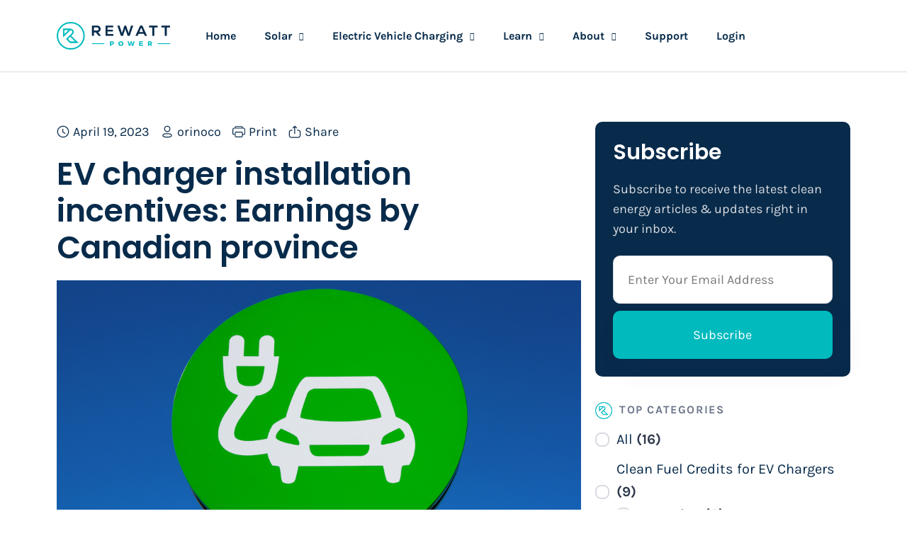

--- FILE ---
content_type: text/html; charset=UTF-8
request_url: https://rewattpower.com/ev-chargers-incentive-canada/
body_size: 23417
content:
<!doctype html>
<html lang="en-US">
<head>
	<meta charset="UTF-8">
	<meta name="viewport" content="width=device-width, initial-scale=1">
	<link rel="profile" href="https://gmpg.org/xfn/11">
	<title>EV charger installation incentives: Earnings by Canadian province &#8211; Rewatt Power</title>
<meta name='robots' content='max-image-preview:large' />
	<style>img:is([sizes="auto" i], [sizes^="auto," i]) { contain-intrinsic-size: 3000px 1500px }</style>
	<link rel='dns-prefetch' href='//rewattpower.com' />
<link rel='dns-prefetch' href='//js.hs-scripts.com' />
<link rel='dns-prefetch' href='//www.googletagmanager.com' />

<link rel="alternate" type="application/rss+xml" title="Rewatt Power &raquo; Feed" href="https://rewattpower.com/feed/" />
<link rel="alternate" type="application/rss+xml" title="Rewatt Power &raquo; Comments Feed" href="https://rewattpower.com/comments/feed/" />
<link rel="alternate" type="application/rss+xml" title="Rewatt Power &raquo; EV charger installation incentives: Earnings by Canadian province Comments Feed" href="https://rewattpower.com/ev-chargers-incentive-canada/feed/" />
<link data-minify="1" rel='stylesheet' id='formidable-css' href='https://rewattpower.com/wp-content/cache/min/1/wp-content/plugins/formidable/css/formidableforms.css?ver=1731950002' media='all' />
<style id='wp-emoji-styles-inline-css'>

	img.wp-smiley, img.emoji {
		display: inline !important;
		border: none !important;
		box-shadow: none !important;
		height: 1em !important;
		width: 1em !important;
		margin: 0 0.07em !important;
		vertical-align: -0.1em !important;
		background: none !important;
		padding: 0 !important;
	}
</style>
<style id='classic-theme-styles-inline-css'>
/*! This file is auto-generated */
.wp-block-button__link{color:#fff;background-color:#32373c;border-radius:9999px;box-shadow:none;text-decoration:none;padding:calc(.667em + 2px) calc(1.333em + 2px);font-size:1.125em}.wp-block-file__button{background:#32373c;color:#fff;text-decoration:none}
</style>
<style id='global-styles-inline-css'>
:root{--wp--preset--aspect-ratio--square: 1;--wp--preset--aspect-ratio--4-3: 4/3;--wp--preset--aspect-ratio--3-4: 3/4;--wp--preset--aspect-ratio--3-2: 3/2;--wp--preset--aspect-ratio--2-3: 2/3;--wp--preset--aspect-ratio--16-9: 16/9;--wp--preset--aspect-ratio--9-16: 9/16;--wp--preset--color--black: #000000;--wp--preset--color--cyan-bluish-gray: #abb8c3;--wp--preset--color--white: #ffffff;--wp--preset--color--pale-pink: #f78da7;--wp--preset--color--vivid-red: #cf2e2e;--wp--preset--color--luminous-vivid-orange: #ff6900;--wp--preset--color--luminous-vivid-amber: #fcb900;--wp--preset--color--light-green-cyan: #7bdcb5;--wp--preset--color--vivid-green-cyan: #00d084;--wp--preset--color--pale-cyan-blue: #8ed1fc;--wp--preset--color--vivid-cyan-blue: #0693e3;--wp--preset--color--vivid-purple: #9b51e0;--wp--preset--gradient--vivid-cyan-blue-to-vivid-purple: linear-gradient(135deg,rgba(6,147,227,1) 0%,rgb(155,81,224) 100%);--wp--preset--gradient--light-green-cyan-to-vivid-green-cyan: linear-gradient(135deg,rgb(122,220,180) 0%,rgb(0,208,130) 100%);--wp--preset--gradient--luminous-vivid-amber-to-luminous-vivid-orange: linear-gradient(135deg,rgba(252,185,0,1) 0%,rgba(255,105,0,1) 100%);--wp--preset--gradient--luminous-vivid-orange-to-vivid-red: linear-gradient(135deg,rgba(255,105,0,1) 0%,rgb(207,46,46) 100%);--wp--preset--gradient--very-light-gray-to-cyan-bluish-gray: linear-gradient(135deg,rgb(238,238,238) 0%,rgb(169,184,195) 100%);--wp--preset--gradient--cool-to-warm-spectrum: linear-gradient(135deg,rgb(74,234,220) 0%,rgb(151,120,209) 20%,rgb(207,42,186) 40%,rgb(238,44,130) 60%,rgb(251,105,98) 80%,rgb(254,248,76) 100%);--wp--preset--gradient--blush-light-purple: linear-gradient(135deg,rgb(255,206,236) 0%,rgb(152,150,240) 100%);--wp--preset--gradient--blush-bordeaux: linear-gradient(135deg,rgb(254,205,165) 0%,rgb(254,45,45) 50%,rgb(107,0,62) 100%);--wp--preset--gradient--luminous-dusk: linear-gradient(135deg,rgb(255,203,112) 0%,rgb(199,81,192) 50%,rgb(65,88,208) 100%);--wp--preset--gradient--pale-ocean: linear-gradient(135deg,rgb(255,245,203) 0%,rgb(182,227,212) 50%,rgb(51,167,181) 100%);--wp--preset--gradient--electric-grass: linear-gradient(135deg,rgb(202,248,128) 0%,rgb(113,206,126) 100%);--wp--preset--gradient--midnight: linear-gradient(135deg,rgb(2,3,129) 0%,rgb(40,116,252) 100%);--wp--preset--font-size--small: 13px;--wp--preset--font-size--medium: 20px;--wp--preset--font-size--large: 36px;--wp--preset--font-size--x-large: 42px;--wp--preset--spacing--20: 0.44rem;--wp--preset--spacing--30: 0.67rem;--wp--preset--spacing--40: 1rem;--wp--preset--spacing--50: 1.5rem;--wp--preset--spacing--60: 2.25rem;--wp--preset--spacing--70: 3.38rem;--wp--preset--spacing--80: 5.06rem;--wp--preset--shadow--natural: 6px 6px 9px rgba(0, 0, 0, 0.2);--wp--preset--shadow--deep: 12px 12px 50px rgba(0, 0, 0, 0.4);--wp--preset--shadow--sharp: 6px 6px 0px rgba(0, 0, 0, 0.2);--wp--preset--shadow--outlined: 6px 6px 0px -3px rgba(255, 255, 255, 1), 6px 6px rgba(0, 0, 0, 1);--wp--preset--shadow--crisp: 6px 6px 0px rgba(0, 0, 0, 1);}:where(.is-layout-flex){gap: 0.5em;}:where(.is-layout-grid){gap: 0.5em;}body .is-layout-flex{display: flex;}.is-layout-flex{flex-wrap: wrap;align-items: center;}.is-layout-flex > :is(*, div){margin: 0;}body .is-layout-grid{display: grid;}.is-layout-grid > :is(*, div){margin: 0;}:where(.wp-block-columns.is-layout-flex){gap: 2em;}:where(.wp-block-columns.is-layout-grid){gap: 2em;}:where(.wp-block-post-template.is-layout-flex){gap: 1.25em;}:where(.wp-block-post-template.is-layout-grid){gap: 1.25em;}.has-black-color{color: var(--wp--preset--color--black) !important;}.has-cyan-bluish-gray-color{color: var(--wp--preset--color--cyan-bluish-gray) !important;}.has-white-color{color: var(--wp--preset--color--white) !important;}.has-pale-pink-color{color: var(--wp--preset--color--pale-pink) !important;}.has-vivid-red-color{color: var(--wp--preset--color--vivid-red) !important;}.has-luminous-vivid-orange-color{color: var(--wp--preset--color--luminous-vivid-orange) !important;}.has-luminous-vivid-amber-color{color: var(--wp--preset--color--luminous-vivid-amber) !important;}.has-light-green-cyan-color{color: var(--wp--preset--color--light-green-cyan) !important;}.has-vivid-green-cyan-color{color: var(--wp--preset--color--vivid-green-cyan) !important;}.has-pale-cyan-blue-color{color: var(--wp--preset--color--pale-cyan-blue) !important;}.has-vivid-cyan-blue-color{color: var(--wp--preset--color--vivid-cyan-blue) !important;}.has-vivid-purple-color{color: var(--wp--preset--color--vivid-purple) !important;}.has-black-background-color{background-color: var(--wp--preset--color--black) !important;}.has-cyan-bluish-gray-background-color{background-color: var(--wp--preset--color--cyan-bluish-gray) !important;}.has-white-background-color{background-color: var(--wp--preset--color--white) !important;}.has-pale-pink-background-color{background-color: var(--wp--preset--color--pale-pink) !important;}.has-vivid-red-background-color{background-color: var(--wp--preset--color--vivid-red) !important;}.has-luminous-vivid-orange-background-color{background-color: var(--wp--preset--color--luminous-vivid-orange) !important;}.has-luminous-vivid-amber-background-color{background-color: var(--wp--preset--color--luminous-vivid-amber) !important;}.has-light-green-cyan-background-color{background-color: var(--wp--preset--color--light-green-cyan) !important;}.has-vivid-green-cyan-background-color{background-color: var(--wp--preset--color--vivid-green-cyan) !important;}.has-pale-cyan-blue-background-color{background-color: var(--wp--preset--color--pale-cyan-blue) !important;}.has-vivid-cyan-blue-background-color{background-color: var(--wp--preset--color--vivid-cyan-blue) !important;}.has-vivid-purple-background-color{background-color: var(--wp--preset--color--vivid-purple) !important;}.has-black-border-color{border-color: var(--wp--preset--color--black) !important;}.has-cyan-bluish-gray-border-color{border-color: var(--wp--preset--color--cyan-bluish-gray) !important;}.has-white-border-color{border-color: var(--wp--preset--color--white) !important;}.has-pale-pink-border-color{border-color: var(--wp--preset--color--pale-pink) !important;}.has-vivid-red-border-color{border-color: var(--wp--preset--color--vivid-red) !important;}.has-luminous-vivid-orange-border-color{border-color: var(--wp--preset--color--luminous-vivid-orange) !important;}.has-luminous-vivid-amber-border-color{border-color: var(--wp--preset--color--luminous-vivid-amber) !important;}.has-light-green-cyan-border-color{border-color: var(--wp--preset--color--light-green-cyan) !important;}.has-vivid-green-cyan-border-color{border-color: var(--wp--preset--color--vivid-green-cyan) !important;}.has-pale-cyan-blue-border-color{border-color: var(--wp--preset--color--pale-cyan-blue) !important;}.has-vivid-cyan-blue-border-color{border-color: var(--wp--preset--color--vivid-cyan-blue) !important;}.has-vivid-purple-border-color{border-color: var(--wp--preset--color--vivid-purple) !important;}.has-vivid-cyan-blue-to-vivid-purple-gradient-background{background: var(--wp--preset--gradient--vivid-cyan-blue-to-vivid-purple) !important;}.has-light-green-cyan-to-vivid-green-cyan-gradient-background{background: var(--wp--preset--gradient--light-green-cyan-to-vivid-green-cyan) !important;}.has-luminous-vivid-amber-to-luminous-vivid-orange-gradient-background{background: var(--wp--preset--gradient--luminous-vivid-amber-to-luminous-vivid-orange) !important;}.has-luminous-vivid-orange-to-vivid-red-gradient-background{background: var(--wp--preset--gradient--luminous-vivid-orange-to-vivid-red) !important;}.has-very-light-gray-to-cyan-bluish-gray-gradient-background{background: var(--wp--preset--gradient--very-light-gray-to-cyan-bluish-gray) !important;}.has-cool-to-warm-spectrum-gradient-background{background: var(--wp--preset--gradient--cool-to-warm-spectrum) !important;}.has-blush-light-purple-gradient-background{background: var(--wp--preset--gradient--blush-light-purple) !important;}.has-blush-bordeaux-gradient-background{background: var(--wp--preset--gradient--blush-bordeaux) !important;}.has-luminous-dusk-gradient-background{background: var(--wp--preset--gradient--luminous-dusk) !important;}.has-pale-ocean-gradient-background{background: var(--wp--preset--gradient--pale-ocean) !important;}.has-electric-grass-gradient-background{background: var(--wp--preset--gradient--electric-grass) !important;}.has-midnight-gradient-background{background: var(--wp--preset--gradient--midnight) !important;}.has-small-font-size{font-size: var(--wp--preset--font-size--small) !important;}.has-medium-font-size{font-size: var(--wp--preset--font-size--medium) !important;}.has-large-font-size{font-size: var(--wp--preset--font-size--large) !important;}.has-x-large-font-size{font-size: var(--wp--preset--font-size--x-large) !important;}
:where(.wp-block-post-template.is-layout-flex){gap: 1.25em;}:where(.wp-block-post-template.is-layout-grid){gap: 1.25em;}
:where(.wp-block-columns.is-layout-flex){gap: 2em;}:where(.wp-block-columns.is-layout-grid){gap: 2em;}
:root :where(.wp-block-pullquote){font-size: 1.5em;line-height: 1.6;}
</style>
<link data-minify="1" rel='stylesheet' id='app-style-css' href='https://rewattpower.com/wp-content/cache/min/1/wp-content/plugins/evc2/evc2/assets/index-TwWicXNs.css?ver=1731950002' media='all' />
<style id='md-style-inline-css'>
 .copy-button { cursor: pointer; border: 0; font-size: 12px; text-transform: uppercase; font-weight: 500; padding: 3px 6px 3px 6px; background-color: rgba(255, 255, 255, 0.6); position: absolute; overflow: hidden; top: 5px; right: 5px; border-radius: 3px; } .copy-button:before { content: ""; display: inline-block; width: 16px; height: 16px; margin-right: 3px; background-size: contain; background-image: url("data:image/svg+xml,%3Csvg version=\'1.1\' xmlns=\'http://www.w3.org/2000/svg\' xmlns:xlink=\'http://www.w3.org/1999/xlink\' x=\'0px\' y=\'0px\' width=\'16px\' height=\'16px\' viewBox=\'888 888 16 16\' enable-background=\'new 888 888 16 16\' xml:space=\'preserve\'%3E %3Cpath fill=\'%23333333\' d=\'M903.143,891.429c0.238,0,0.44,0.083,0.607,0.25c0.167,0.167,0.25,0.369,0.25,0.607v10.857 c0,0.238-0.083,0.44-0.25,0.607s-0.369,0.25-0.607,0.25h-8.571c-0.238,0-0.44-0.083-0.607-0.25s-0.25-0.369-0.25-0.607v-2.571 h-4.857c-0.238,0-0.44-0.083-0.607-0.25s-0.25-0.369-0.25-0.607v-6c0-0.238,0.06-0.5,0.179-0.786s0.262-0.512,0.428-0.679 l3.643-3.643c0.167-0.167,0.393-0.309,0.679-0.428s0.547-0.179,0.786-0.179h3.714c0.238,0,0.44,0.083,0.607,0.25 c0.166,0.167,0.25,0.369,0.25,0.607v2.929c0.404-0.238,0.785-0.357,1.143-0.357H903.143z M898.286,893.331l-2.67,2.669h2.67V893.331 z M892.571,889.902l-2.669,2.669h2.669V889.902z M894.321,895.679l2.821-2.822v-3.714h-3.428v3.714c0,0.238-0.083,0.441-0.25,0.607 s-0.369,0.25-0.607,0.25h-3.714v5.714h4.571v-2.286c0-0.238,0.06-0.5,0.179-0.786C894.012,896.071,894.155,895.845,894.321,895.679z M902.857,902.857v-10.286h-3.429v3.714c0,0.238-0.083,0.441-0.25,0.607c-0.167,0.167-0.369,0.25-0.607,0.25h-3.714v5.715H902.857z\' /%3E %3C/svg%3E"); background-repeat: no-repeat; position: relative; top: 3px; } pre { position: relative; } pre:hover .copy-button { background-color: rgba(255, 255, 255, 0.9); } 
</style>
<link rel='stylesheet' id='hello-elementor-css' href='https://rewattpower.com/wp-content/themes/hello-elementor/style.min.css?ver=2.7.1' media='all' />
<link rel='stylesheet' id='hello-elementor-theme-style-css' href='https://rewattpower.com/wp-content/themes/hello-elementor/theme.min.css?ver=2.7.1' media='all' />
<link rel='stylesheet' id='elementor-frontend-css' href='https://rewattpower.com/wp-content/plugins/elementor/assets/css/frontend.min.css?ver=3.25.7' media='all' />
<link rel='stylesheet' id='widget-image-css' href='https://rewattpower.com/wp-content/plugins/elementor/assets/css/widget-image.min.css?ver=3.25.7' media='all' />
<link rel='stylesheet' id='widget-nav-menu-css' href='https://rewattpower.com/wp-content/plugins/elementor-pro/assets/css/widget-nav-menu.min.css?ver=3.25.3' media='all' />
<link rel='stylesheet' id='widget-text-editor-css' href='https://rewattpower.com/wp-content/plugins/elementor/assets/css/widget-text-editor.min.css?ver=3.25.7' media='all' />
<link rel='stylesheet' id='widget-heading-css' href='https://rewattpower.com/wp-content/plugins/elementor/assets/css/widget-heading.min.css?ver=3.25.7' media='all' />
<link rel='stylesheet' id='widget-icon-list-css' href='https://rewattpower.com/wp-content/plugins/elementor/assets/css/widget-icon-list.min.css?ver=3.25.7' media='all' />
<link rel='stylesheet' id='widget-divider-css' href='https://rewattpower.com/wp-content/plugins/elementor/assets/css/widget-divider.min.css?ver=3.25.7' media='all' />
<link rel='stylesheet' id='widget-post-info-css' href='https://rewattpower.com/wp-content/plugins/elementor-pro/assets/css/widget-post-info.min.css?ver=3.25.3' media='all' />
<link rel='stylesheet' id='elementor-icons-shared-0-css' href='https://rewattpower.com/wp-content/plugins/elementor/assets/lib/font-awesome/css/fontawesome.min.css?ver=5.15.3' media='all' />
<link data-minify="1" rel='stylesheet' id='elementor-icons-fa-regular-css' href='https://rewattpower.com/wp-content/cache/min/1/wp-content/plugins/elementor/assets/lib/font-awesome/css/regular.min.css?ver=1731950002' media='all' />
<link data-minify="1" rel='stylesheet' id='elementor-icons-fa-solid-css' href='https://rewattpower.com/wp-content/cache/min/1/wp-content/plugins/elementor/assets/lib/font-awesome/css/solid.min.css?ver=1731950002' media='all' />
<link rel='stylesheet' id='widget-posts-css' href='https://rewattpower.com/wp-content/plugins/elementor-pro/assets/css/widget-posts.min.css?ver=3.25.3' media='all' />
<link rel='stylesheet' id='widget-share-buttons-css' href='https://rewattpower.com/wp-content/plugins/elementor-pro/assets/css/widget-share-buttons.min.css?ver=3.25.3' media='all' />
<link rel='stylesheet' id='e-apple-webkit-css' href='https://rewattpower.com/wp-content/plugins/elementor/assets/css/conditionals/apple-webkit.min.css?ver=3.25.7' media='all' />
<link data-minify="1" rel='stylesheet' id='elementor-icons-fa-brands-css' href='https://rewattpower.com/wp-content/cache/min/1/wp-content/plugins/elementor/assets/lib/font-awesome/css/brands.min.css?ver=1731950406' media='all' />
<link data-minify="1" rel='stylesheet' id='elementor-icons-css' href='https://rewattpower.com/wp-content/cache/min/1/wp-content/plugins/elementor/assets/lib/eicons/css/elementor-icons.min.css?ver=1731950002' media='all' />
<link data-minify="1" rel='stylesheet' id='swiper-css' href='https://rewattpower.com/wp-content/cache/min/1/wp-content/plugins/elementor/assets/lib/swiper/v8/css/swiper.min.css?ver=1731950002' media='all' />
<link rel='stylesheet' id='e-swiper-css' href='https://rewattpower.com/wp-content/plugins/elementor/assets/css/conditionals/e-swiper.min.css?ver=3.25.7' media='all' />
<link rel='stylesheet' id='elementor-post-10-css' href='https://rewattpower.com/wp-content/uploads/elementor/css/post-10.css?ver=1731950272' media='all' />
<link data-minify="1" rel='stylesheet' id='juicer-elementor-editor-css' href='https://rewattpower.com/wp-content/cache/min/1/wp-content/plugins/juicer/includes/elementor/juicer-elementor.css?ver=1731950002' media='all' />
<link rel='stylesheet' id='e-popup-style-css' href='https://rewattpower.com/wp-content/plugins/elementor-pro/assets/css/conditionals/popup.min.css?ver=3.25.3' media='all' />
<link data-minify="1" rel='stylesheet' id='font-awesome-5-all-css' href='https://rewattpower.com/wp-content/cache/min/1/wp-content/plugins/elementor/assets/lib/font-awesome/css/all.min.css?ver=1731950002' media='all' />
<link rel='stylesheet' id='font-awesome-4-shim-css' href='https://rewattpower.com/wp-content/plugins/elementor/assets/lib/font-awesome/css/v4-shims.min.css?ver=3.25.7' media='all' />
<link rel='stylesheet' id='elementor-post-4841-css' href='https://rewattpower.com/wp-content/uploads/elementor/css/post-4841.css?ver=1731950405' media='all' />
<link rel='stylesheet' id='elementor-post-23-css' href='https://rewattpower.com/wp-content/uploads/elementor/css/post-23.css?ver=1731950001' media='all' />
<link rel='stylesheet' id='elementor-post-215-css' href='https://rewattpower.com/wp-content/uploads/elementor/css/post-215.css?ver=1731950001' media='all' />
<link rel='stylesheet' id='elementor-post-1193-css' href='https://rewattpower.com/wp-content/uploads/elementor/css/post-1193.css?ver=1731950405' media='all' />
<link rel='stylesheet' id='elementor-post-1111-css' href='https://rewattpower.com/wp-content/uploads/elementor/css/post-1111.css?ver=1731950405' media='all' />
<link rel='stylesheet' id='hello-elementor-child-style-css' href='https://rewattpower.com/wp-content/themes/rewatt-power-inc/style.css?ver=1.0.0' media='all' />
<style id='rocket-lazyload-inline-css'>
.rll-youtube-player{position:relative;padding-bottom:56.23%;height:0;overflow:hidden;max-width:100%;}.rll-youtube-player:focus-within{outline: 2px solid currentColor;outline-offset: 5px;}.rll-youtube-player iframe{position:absolute;top:0;left:0;width:100%;height:100%;z-index:100;background:0 0}.rll-youtube-player img{bottom:0;display:block;left:0;margin:auto;max-width:100%;width:100%;position:absolute;right:0;top:0;border:none;height:auto;-webkit-transition:.4s all;-moz-transition:.4s all;transition:.4s all}.rll-youtube-player img:hover{-webkit-filter:brightness(75%)}.rll-youtube-player .play{height:100%;width:100%;left:0;top:0;position:absolute;background:url(https://rewattpower.com/wp-content/plugins/wp-rocket/assets/img/youtube.png) no-repeat center;background-color: transparent !important;cursor:pointer;border:none;}
</style>
<script src="https://rewattpower.com/wp-includes/js/jquery/jquery.min.js?ver=3.7.1" id="jquery-core-js"></script>
<script src="https://rewattpower.com/wp-includes/js/jquery/jquery-migrate.min.js?ver=3.4.1" id="jquery-migrate-js"></script>
<script src="https://rewattpower.com/wp-content/plugins/elementor/assets/lib/font-awesome/js/v4-shims.min.js?ver=3.25.7" id="font-awesome-4-shim-js"></script>

<!-- Google tag (gtag.js) snippet added by Site Kit -->
<!-- Google Analytics snippet added by Site Kit -->
<script src="https://www.googletagmanager.com/gtag/js?id=G-3YZ42PV8SR" id="google_gtagjs-js" async></script>
<script id="google_gtagjs-js-after">
window.dataLayer = window.dataLayer || [];function gtag(){dataLayer.push(arguments);}
gtag("set","linker",{"domains":["rewattpower.com"]});
gtag("js", new Date());
gtag("set", "developer_id.dZTNiMT", true);
gtag("config", "G-3YZ42PV8SR");
</script>
<link rel="https://api.w.org/" href="https://rewattpower.com/wp-json/" /><link rel="alternate" title="JSON" type="application/json" href="https://rewattpower.com/wp-json/wp/v2/posts/4841" /><link rel="EditURI" type="application/rsd+xml" title="RSD" href="https://rewattpower.com/xmlrpc.php?rsd" />
<meta name="generator" content="WordPress 6.8.3" />
<link rel="canonical" href="https://rewattpower.com/ev-chargers-incentive-canada/" />
<link rel='shortlink' href='https://rewattpower.com/?p=4841' />
<link rel="alternate" title="oEmbed (JSON)" type="application/json+oembed" href="https://rewattpower.com/wp-json/oembed/1.0/embed?url=https%3A%2F%2Frewattpower.com%2Fev-chargers-incentive-canada%2F" />
<link rel="alternate" title="oEmbed (XML)" type="text/xml+oembed" href="https://rewattpower.com/wp-json/oembed/1.0/embed?url=https%3A%2F%2Frewattpower.com%2Fev-chargers-incentive-canada%2F&#038;format=xml" />
<meta name="generator" content="Site Kit by Google 1.166.0" />			<!-- DO NOT COPY THIS SNIPPET! Start of Page Analytics Tracking for HubSpot WordPress plugin v11.3.21-->
			<script class="hsq-set-content-id" data-content-id="blog-post">
				var _hsq = _hsq || [];
				_hsq.push(["setContentType", "blog-post"]);
			</script>
			<!-- DO NOT COPY THIS SNIPPET! End of Page Analytics Tracking for HubSpot WordPress plugin -->
			<meta name="generator" content="Elementor 3.25.7; features: additional_custom_breakpoints, e_optimized_control_loading; settings: css_print_method-external, google_font-enabled, font_display-auto">
			<style>
				.e-con.e-parent:nth-of-type(n+4):not(.e-lazyloaded):not(.e-no-lazyload),
				.e-con.e-parent:nth-of-type(n+4):not(.e-lazyloaded):not(.e-no-lazyload) * {
					background-image: none !important;
				}
				@media screen and (max-height: 1024px) {
					.e-con.e-parent:nth-of-type(n+3):not(.e-lazyloaded):not(.e-no-lazyload),
					.e-con.e-parent:nth-of-type(n+3):not(.e-lazyloaded):not(.e-no-lazyload) * {
						background-image: none !important;
					}
				}
				@media screen and (max-height: 640px) {
					.e-con.e-parent:nth-of-type(n+2):not(.e-lazyloaded):not(.e-no-lazyload),
					.e-con.e-parent:nth-of-type(n+2):not(.e-lazyloaded):not(.e-no-lazyload) * {
						background-image: none !important;
					}
				}
			</style>
			
<!-- Google Tag Manager snippet added by Site Kit -->
<script>
			( function( w, d, s, l, i ) {
				w[l] = w[l] || [];
				w[l].push( {'gtm.start': new Date().getTime(), event: 'gtm.js'} );
				var f = d.getElementsByTagName( s )[0],
					j = d.createElement( s ), dl = l != 'dataLayer' ? '&l=' + l : '';
				j.async = true;
				j.src = 'https://www.googletagmanager.com/gtm.js?id=' + i + dl;
				f.parentNode.insertBefore( j, f );
			} )( window, document, 'script', 'dataLayer', 'GTM-K7T8NV2' );
			
</script>

<!-- End Google Tag Manager snippet added by Site Kit -->
		<!-- Google Tag Manager -->
		<script>(function(w,d,s,l,i){w[l]=w[l]||[];w[l].push({'gtm.start':
		new Date().getTime(),event:'gtm.js'});var f=d.getElementsByTagName(s)[0],
		j=d.createElement(s),dl=l!='dataLayer'?'&l='+l:'';j.async=true;j.src=
		'https://www.googletagmanager.com/gtm.js?id='+i+dl;f.parentNode.insertBefore(j,f);
		})(window,document,'script','dataLayer','GTM-W8X4GK8');</script>
		<!-- End Google Tag Manager -->
		<link rel="icon" href="https://rewattpower.com/wp-content/uploads/2021/04/favicon-150x150.png" sizes="32x32" />
<link rel="icon" href="https://rewattpower.com/wp-content/uploads/2021/04/favicon-300x300.png" sizes="192x192" />
<link rel="apple-touch-icon" href="https://rewattpower.com/wp-content/uploads/2021/04/favicon-300x300.png" />
<meta name="msapplication-TileImage" content="https://rewattpower.com/wp-content/uploads/2021/04/favicon-300x300.png" />
<noscript><style id="rocket-lazyload-nojs-css">.rll-youtube-player, [data-lazy-src]{display:none !important;}</style></noscript><style id="wpforms-css-vars-root">
				:root {
					--wpforms-field-border-radius: 3px;
--wpforms-field-background-color: #ffffff;
--wpforms-field-border-color: rgba( 0, 0, 0, 0.25 );
--wpforms-field-text-color: rgba( 0, 0, 0, 0.7 );
--wpforms-label-color: rgba( 0, 0, 0, 0.85 );
--wpforms-label-sublabel-color: rgba( 0, 0, 0, 0.55 );
--wpforms-label-error-color: #d63637;
--wpforms-button-border-radius: 3px;
--wpforms-button-background-color: #066aab;
--wpforms-button-text-color: #ffffff;
--wpforms-page-break-color: #066aab;
--wpforms-field-size-input-height: 43px;
--wpforms-field-size-input-spacing: 15px;
--wpforms-field-size-font-size: 16px;
--wpforms-field-size-line-height: 19px;
--wpforms-field-size-padding-h: 14px;
--wpforms-field-size-checkbox-size: 16px;
--wpforms-field-size-sublabel-spacing: 5px;
--wpforms-field-size-icon-size: 1;
--wpforms-label-size-font-size: 16px;
--wpforms-label-size-line-height: 19px;
--wpforms-label-size-sublabel-font-size: 14px;
--wpforms-label-size-sublabel-line-height: 17px;
--wpforms-button-size-font-size: 17px;
--wpforms-button-size-height: 41px;
--wpforms-button-size-padding-h: 15px;
--wpforms-button-size-margin-top: 10px;

				}
			</style></head>
<body class="wp-singular post-template post-template-elementor_theme single single-post postid-4841 single-format-standard wp-custom-logo wp-theme-hello-elementor wp-child-theme-rewatt-power-inc animated fadeIn elementor-default elementor-kit-10 elementor-page elementor-page-4841 elementor-page-1193">

		<!-- Google Tag Manager (noscript) snippet added by Site Kit -->
		<noscript>
			<iframe src="https://www.googletagmanager.com/ns.html?id=GTM-K7T8NV2" height="0" width="0" style="display:none;visibility:hidden"></iframe>
		</noscript>
		<!-- End Google Tag Manager (noscript) snippet added by Site Kit -->
		
<a class="skip-link screen-reader-text" href="#content">Skip to content</a>

		<div data-elementor-type="header" data-elementor-id="23" class="elementor elementor-23 elementor-location-header" data-elementor-post-type="elementor_library">
					<section class="elementor-section elementor-top-section elementor-element elementor-element-63b6e76 elementor-section-content-middle elementor-section-boxed elementor-section-height-default elementor-section-height-default" data-id="63b6e76" data-element_type="section">
						<div class="elementor-container elementor-column-gap-default">
					<div class="elementor-column elementor-col-100 elementor-top-column elementor-element elementor-element-49f0ee7" data-id="49f0ee7" data-element_type="column">
			<div class="elementor-widget-wrap elementor-element-populated">
						<section class="elementor-section elementor-inner-section elementor-element elementor-element-8f4606d elementor-section-content-middle elementor-section-boxed elementor-section-height-default elementor-section-height-default" data-id="8f4606d" data-element_type="section">
						<div class="elementor-container elementor-column-gap-no">
					<div class="elementor-column elementor-col-100 elementor-inner-column elementor-element elementor-element-a234594" data-id="a234594" data-element_type="column">
			<div class="elementor-widget-wrap elementor-element-populated">
						<div class="elementor-element elementor-element-3d33278 elementor-widget__width-auto elementor-widget elementor-widget-theme-site-logo elementor-widget-image" data-id="3d33278" data-element_type="widget" data-widget_type="theme-site-logo.default">
				<div class="elementor-widget-container">
									<a href="https://rewattpower.com">
			<img fetchpriority="high" width="1024" height="253" src="data:image/svg+xml,%3Csvg%20xmlns='http://www.w3.org/2000/svg'%20viewBox='0%200%201024%20253'%3E%3C/svg%3E" class="attachment-full size-full wp-image-7" alt="Rewatt Power Logo." data-lazy-srcset="https://rewattpower.com/wp-content/uploads/2021/04/logo.png 1024w, https://rewattpower.com/wp-content/uploads/2021/04/logo-300x74.png 300w, https://rewattpower.com/wp-content/uploads/2021/04/logo-768x190.png 768w" data-lazy-sizes="(max-width: 1024px) 100vw, 1024px" data-lazy-src="https://rewattpower.com/wp-content/uploads/2021/04/logo.png" /><noscript><img fetchpriority="high" width="1024" height="253" src="https://rewattpower.com/wp-content/uploads/2021/04/logo.png" class="attachment-full size-full wp-image-7" alt="Rewatt Power Logo." srcset="https://rewattpower.com/wp-content/uploads/2021/04/logo.png 1024w, https://rewattpower.com/wp-content/uploads/2021/04/logo-300x74.png 300w, https://rewattpower.com/wp-content/uploads/2021/04/logo-768x190.png 768w" sizes="(max-width: 1024px) 100vw, 1024px" /></noscript>				</a>
									</div>
				</div>
				<div class="elementor-element elementor-element-b4139b8 elementor-widget__width-auto elementor-nav-menu--stretch elementor-nav-menu--dropdown-tablet elementor-nav-menu__text-align-aside elementor-nav-menu--toggle elementor-nav-menu--burger elementor-widget elementor-widget-nav-menu" data-id="b4139b8" data-element_type="widget" data-settings="{&quot;full_width&quot;:&quot;stretch&quot;,&quot;submenu_icon&quot;:{&quot;value&quot;:&quot;&lt;i class=\&quot;fas fa-chevron-down\&quot;&gt;&lt;\/i&gt;&quot;,&quot;library&quot;:&quot;fa-solid&quot;},&quot;layout&quot;:&quot;horizontal&quot;,&quot;toggle&quot;:&quot;burger&quot;}" data-widget_type="nav-menu.default">
				<div class="elementor-widget-container">
						<nav aria-label="Menu" class="elementor-nav-menu--main elementor-nav-menu__container elementor-nav-menu--layout-horizontal e--pointer-none">
				<ul id="menu-1-b4139b8" class="elementor-nav-menu"><li class="menu-item menu-item-type-post_type menu-item-object-page menu-item-home menu-item-32"><a href="https://rewattpower.com/" class="elementor-item">Home</a></li>
<li class="menu-item menu-item-type-custom menu-item-object-custom menu-item-has-children menu-item-2592"><a class="elementor-item">Solar</a>
<ul class="sub-menu elementor-nav-menu--dropdown">
	<li class="menu-item menu-item-type-post_type menu-item-object-page menu-item-2081"><a href="https://rewattpower.com/solar-ab/" class="elementor-sub-item">Alberta Residential and Commercial Program Details</a></li>
	<li class="menu-item menu-item-type-post_type menu-item-object-page menu-item-6002"><a href="https://rewattpower.com/solar-credits-faqs/" class="elementor-sub-item">Solar Credit Program FAQ&#8217;s</a></li>
	<li class="menu-item menu-item-type-post_type menu-item-object-page menu-item-6009"><a href="https://rewattpower.com/solar-ab/get-prepared-ab/" class="elementor-sub-item">Application Preparation Checklist</a></li>
</ul>
</li>
<li class="menu-item menu-item-type-custom menu-item-object-custom menu-item-has-children menu-item-2593"><a class="elementor-item">Electric Vehicle Charging</a>
<ul class="sub-menu elementor-nav-menu--dropdown">
	<li class="menu-item menu-item-type-post_type menu-item-object-page menu-item-2087"><a href="https://rewattpower.com/ev-charging/" class="elementor-sub-item">Canada and BC Markets</a></li>
</ul>
</li>
<li class="menu-item menu-item-type-custom menu-item-object-custom menu-item-has-children menu-item-1628"><a class="elementor-item">Learn</a>
<ul class="sub-menu elementor-nav-menu--dropdown">
	<li class="menu-item menu-item-type-post_type menu-item-object-page current_page_parent menu-item-1629"><a href="https://rewattpower.com/blog/" class="elementor-sub-item">Blog</a></li>
	<li class="menu-item menu-item-type-post_type menu-item-object-page menu-item-3006"><a href="https://rewattpower.com/social/" class="elementor-sub-item">Social</a></li>
</ul>
</li>
<li class="menu-item menu-item-type-custom menu-item-object-custom menu-item-has-children menu-item-1616"><a class="elementor-item">About</a>
<ul class="sub-menu elementor-nav-menu--dropdown">
	<li class="menu-item menu-item-type-post_type menu-item-object-page menu-item-1615"><a href="https://rewattpower.com/about/" class="elementor-sub-item">Company</a></li>
	<li class="menu-item menu-item-type-custom menu-item-object-custom menu-item-1496"><a href="/news" class="elementor-sub-item">Press &#038; Media</a></li>
</ul>
</li>
<li class="menu-item menu-item-type-custom menu-item-object-custom menu-item-2711"><a href="/support" class="elementor-item">Support</a></li>
<li class="menu-item menu-item-type-custom menu-item-object-custom menu-item-3904"><a href="https://app.rewattpower.com" class="elementor-item">Login</a></li>
</ul>			</nav>
					<div class="elementor-menu-toggle" role="button" tabindex="0" aria-label="Menu Toggle" aria-expanded="false">
			<i aria-hidden="true" role="presentation" class="elementor-menu-toggle__icon--open eicon-menu-bar"></i><i aria-hidden="true" role="presentation" class="elementor-menu-toggle__icon--close eicon-close"></i>			<span class="elementor-screen-only">Menu</span>
		</div>
					<nav class="elementor-nav-menu--dropdown elementor-nav-menu__container" aria-hidden="true">
				<ul id="menu-2-b4139b8" class="elementor-nav-menu"><li class="menu-item menu-item-type-post_type menu-item-object-page menu-item-home menu-item-32"><a href="https://rewattpower.com/" class="elementor-item" tabindex="-1">Home</a></li>
<li class="menu-item menu-item-type-custom menu-item-object-custom menu-item-has-children menu-item-2592"><a class="elementor-item" tabindex="-1">Solar</a>
<ul class="sub-menu elementor-nav-menu--dropdown">
	<li class="menu-item menu-item-type-post_type menu-item-object-page menu-item-2081"><a href="https://rewattpower.com/solar-ab/" class="elementor-sub-item" tabindex="-1">Alberta Residential and Commercial Program Details</a></li>
	<li class="menu-item menu-item-type-post_type menu-item-object-page menu-item-6002"><a href="https://rewattpower.com/solar-credits-faqs/" class="elementor-sub-item" tabindex="-1">Solar Credit Program FAQ&#8217;s</a></li>
	<li class="menu-item menu-item-type-post_type menu-item-object-page menu-item-6009"><a href="https://rewattpower.com/solar-ab/get-prepared-ab/" class="elementor-sub-item" tabindex="-1">Application Preparation Checklist</a></li>
</ul>
</li>
<li class="menu-item menu-item-type-custom menu-item-object-custom menu-item-has-children menu-item-2593"><a class="elementor-item" tabindex="-1">Electric Vehicle Charging</a>
<ul class="sub-menu elementor-nav-menu--dropdown">
	<li class="menu-item menu-item-type-post_type menu-item-object-page menu-item-2087"><a href="https://rewattpower.com/ev-charging/" class="elementor-sub-item" tabindex="-1">Canada and BC Markets</a></li>
</ul>
</li>
<li class="menu-item menu-item-type-custom menu-item-object-custom menu-item-has-children menu-item-1628"><a class="elementor-item" tabindex="-1">Learn</a>
<ul class="sub-menu elementor-nav-menu--dropdown">
	<li class="menu-item menu-item-type-post_type menu-item-object-page current_page_parent menu-item-1629"><a href="https://rewattpower.com/blog/" class="elementor-sub-item" tabindex="-1">Blog</a></li>
	<li class="menu-item menu-item-type-post_type menu-item-object-page menu-item-3006"><a href="https://rewattpower.com/social/" class="elementor-sub-item" tabindex="-1">Social</a></li>
</ul>
</li>
<li class="menu-item menu-item-type-custom menu-item-object-custom menu-item-has-children menu-item-1616"><a class="elementor-item" tabindex="-1">About</a>
<ul class="sub-menu elementor-nav-menu--dropdown">
	<li class="menu-item menu-item-type-post_type menu-item-object-page menu-item-1615"><a href="https://rewattpower.com/about/" class="elementor-sub-item" tabindex="-1">Company</a></li>
	<li class="menu-item menu-item-type-custom menu-item-object-custom menu-item-1496"><a href="/news" class="elementor-sub-item" tabindex="-1">Press &#038; Media</a></li>
</ul>
</li>
<li class="menu-item menu-item-type-custom menu-item-object-custom menu-item-2711"><a href="/support" class="elementor-item" tabindex="-1">Support</a></li>
<li class="menu-item menu-item-type-custom menu-item-object-custom menu-item-3904"><a href="https://app.rewattpower.com" class="elementor-item" tabindex="-1">Login</a></li>
</ul>			</nav>
				</div>
				</div>
					</div>
		</div>
					</div>
		</section>
					</div>
		</div>
					</div>
		</section>
				</div>
				<div data-elementor-type="single-post" data-elementor-id="1193" class="elementor elementor-1193 elementor-location-single post-4841 post type-post status-publish format-standard has-post-thumbnail hentry category-clean-fuel-credits-for-ev-chargers" data-elementor-post-type="elementor_library">
					<section class="elementor-section elementor-top-section elementor-element elementor-element-3dee6568 section-gap elementor-section-boxed elementor-section-height-default elementor-section-height-default" data-id="3dee6568" data-element_type="section">
						<div class="elementor-container elementor-column-gap-default">
					<div class="elementor-column elementor-col-66 elementor-top-column elementor-element elementor-element-1dab5dcd" data-id="1dab5dcd" data-element_type="column">
			<div class="elementor-widget-wrap elementor-element-populated">
						<div class="elementor-element elementor-element-2bdc6889 elementor-widget elementor-widget-post-info" data-id="2bdc6889" data-element_type="widget" data-widget_type="post-info.default">
				<div class="elementor-widget-container">
					<ul class="elementor-inline-items elementor-icon-list-items elementor-post-info">
								<li class="elementor-icon-list-item elementor-repeater-item-c02c6fe elementor-inline-item" itemprop="datePublished">
										<span class="elementor-icon-list-icon">
								<svg xmlns="http://www.w3.org/2000/svg" width="18" height="18" viewBox="0 0 18 18" fill="none"><path d="M8.99935 0.667099C13.602 0.667099 17.3327 4.39775 17.3327 9.00043C17.3327 13.6031 13.602 17.3338 8.99935 17.3338C4.39667 17.3338 0.666016 13.6031 0.666016 9.00043C0.666016 4.39775 4.39667 0.667099 8.99935 0.667099ZM8.99935 1.9171C5.08703 1.9171 1.91602 5.08811 1.91602 9.00043C1.91602 12.9128 5.08703 16.0838 8.99935 16.0838C12.9117 16.0838 16.0827 12.9128 16.0827 9.00043C16.0827 5.08811 12.9117 1.9171 8.99935 1.9171ZM8.71735 4.9141C9.03376 4.9141 9.29526 5.14923 9.33664 5.45429L9.34235 5.5391L9.34202 9.22252L12.1792 10.9157C12.4509 11.0778 12.5551 11.4137 12.4343 11.6969L12.3958 11.7726C12.2337 12.0444 11.8978 12.1485 11.6146 12.0277L11.5388 11.9892L8.39715 10.115C8.23513 10.0184 8.12692 9.85476 8.09931 9.67138L8.09235 9.57827V5.5391C8.09235 5.19392 8.37217 4.9141 8.71735 4.9141Z" fill="#082B4B"></path></svg>							</span>
									<span class="elementor-icon-list-text elementor-post-info__item elementor-post-info__item--type-date">
										<time>April 19, 2023</time>					</span>
								</li>
				<li class="elementor-icon-list-item elementor-repeater-item-3da2697 elementor-inline-item" itemprop="author">
										<span class="elementor-icon-list-icon">
								<svg xmlns="http://www.w3.org/2000/svg" width="14" height="18" viewBox="0 0 14 18" fill="none"><path d="M5.1914 11.3507C6.39454 11.2446 7.60463 11.2446 8.80777 11.3507L9.19192 11.3832C9.71736 11.435 10.2391 11.5161 10.7525 11.6257C12.0611 11.8953 13.0114 12.3735 13.432 13.2606C13.7445 13.9206 13.7445 14.6868 13.4318 15.347C13.0102 16.2363 12.0477 16.7185 10.7622 16.9721L10.3728 17.053C9.85227 17.1529 9.32735 17.2211 8.80595 17.2567C7.82754 17.34 6.84456 17.3552 5.89636 17.3031C5.79184 17.3031 5.72168 17.3027 5.65987 17.3013L5.53966 17.2968C5.3935 17.2893 5.2596 17.274 5.20341 17.2575C4.54373 17.2127 3.88843 17.1172 3.2598 16.9754L3.04656 16.9309C1.85619 16.6664 0.974643 16.1892 0.566872 15.3461C0.41244 15.0189 0.332561 14.6613 0.333024 14.3023C0.331682 13.9407 0.412214 13.5835 0.57239 13.2499C0.997068 12.3969 1.99484 11.8836 3.24202 11.6267C3.8882 11.4882 4.5433 11.3957 5.1914 11.3507ZM8.70266 12.5525C7.56946 12.4525 6.42971 12.4525 5.28547 12.5534C4.6827 12.5953 4.08364 12.6799 3.48807 12.8075C2.56569 12.9975 1.86046 13.3603 1.65068 13.7815C1.57342 13.9425 1.53363 14.119 1.53429 14.3008C1.53406 14.4836 1.57439 14.6641 1.64989 14.8241C1.86565 15.2702 2.53111 15.6036 3.50615 15.7948L3.79991 15.8569C4.29191 15.9545 4.79863 16.0217 5.36175 16.0642C5.43287 16.0785 5.50961 16.0873 5.60066 16.0919L5.92866 16.0976C6.85381 16.1476 7.7813 16.1333 8.71432 16.0539C9.31564 16.0127 9.91301 15.926 10.5159 15.7915L10.7034 15.7518C11.5597 15.5576 12.1521 15.2399 12.3471 14.8286C12.5044 14.4965 12.5044 14.1108 12.3473 13.779C12.1386 13.3389 11.4789 13.0069 10.5069 12.8066C9.91561 12.6804 9.31626 12.5958 8.71322 12.5533L8.70266 12.5525ZM7.00325 0.666656C9.44827 0.666656 11.4304 2.65719 11.4304 5.11264C11.4304 7.56808 9.44827 9.55861 7.00325 9.55861C4.55823 9.55861 2.57615 7.56808 2.57615 5.11264C2.57615 2.65719 4.55823 0.666656 7.00325 0.666656ZM7.00325 1.87305C5.22167 1.87305 3.77742 3.32346 3.77742 5.11264C3.77742 6.90181 5.22167 8.35222 7.00325 8.35222C8.78483 8.35222 10.2291 6.90181 10.2291 5.11264C10.2291 3.32346 8.78483 1.87305 7.00325 1.87305Z" fill="#082B4B"></path></svg>							</span>
									<span class="elementor-icon-list-text elementor-post-info__item elementor-post-info__item--type-author">
										orinoco					</span>
								</li>
				<li class="elementor-icon-list-item elementor-repeater-item-3e5f1ba elementor-inline-item">
						<a href="#" id="print-button">
											<span class="elementor-icon-list-icon">
								<svg xmlns="http://www.w3.org/2000/svg" width="16" height="14" viewBox="0 0 16 14" fill="none"><path d="M3 1.5C3 1.10218 3.15804 0.720645 3.43934 0.43934C3.72064 0.158035 4.10218 0 4.5 0H11.5C11.8978 0 12.2794 0.158035 12.5607 0.43934C12.842 0.720645 13 1.10218 13 1.5V2H13.5C14.163 2 14.7989 2.26339 15.2678 2.73223C15.7366 3.20107 16 3.83696 16 4.5V9.5C16 9.89783 15.842 10.2794 15.5607 10.5607C15.2794 10.842 14.8978 11 14.5 11H13V12.5C13 12.8978 12.842 13.2794 12.5607 13.5607C12.2794 13.842 11.8978 14 11.5 14H4.5C4.10218 14 3.72064 13.842 3.43934 13.5607C3.15804 13.2794 3 12.8978 3 12.5V11H1.5C1.10218 11 0.720644 10.842 0.43934 10.5607C0.158035 10.2794 0 9.89783 0 9.5V4.5C0 3.83696 0.263392 3.20107 0.732233 2.73223C1.20107 2.26339 1.83696 2 2.5 2H3V1.5ZM4 2H12V1.5C12 1.36739 11.9473 1.24022 11.8536 1.14645C11.7598 1.05268 11.6326 1 11.5 1H4.5C4.36739 1 4.24021 1.05268 4.14645 1.14645C4.05268 1.24022 4 1.36739 4 1.5V2ZM3 10V8.5C3 8.10218 3.15804 7.72064 3.43934 7.43934C3.72064 7.15804 4.10218 7 4.5 7H11.5C11.8978 7 12.2794 7.15804 12.5607 7.43934C12.842 7.72064 13 8.10218 13 8.5V10H14.5C14.6326 10 14.7598 9.94732 14.8536 9.85355C14.9473 9.75979 15 9.63261 15 9.5V4.5C15 4.10218 14.842 3.72064 14.5607 3.43934C14.2794 3.15804 13.8978 3 13.5 3H2.5C2.10218 3 1.72064 3.15804 1.43934 3.43934C1.15804 3.72064 1 4.10218 1 4.5V9.5C1 9.63261 1.05268 9.75979 1.14645 9.85355C1.24021 9.94732 1.36739 10 1.5 10H3ZM4.5 8C4.36739 8 4.24021 8.05268 4.14645 8.14645C4.05268 8.24022 4 8.36739 4 8.5V12.5C4 12.6326 4.05268 12.7598 4.14645 12.8536C4.24021 12.9473 4.36739 13 4.5 13H11.5C11.6326 13 11.7598 12.9473 11.8536 12.8536C11.9473 12.7598 12 12.6326 12 12.5V8.5C12 8.36739 11.9473 8.24022 11.8536 8.14645C11.7598 8.05268 11.6326 8 11.5 8H4.5Z" fill="#082B4B"></path></svg>							</span>
									<span class="elementor-icon-list-text elementor-post-info__item elementor-post-info__item--type-custom">
										Print					</span>
									</a>
				</li>
				<li class="elementor-icon-list-item elementor-repeater-item-66a392a elementor-inline-item">
						<a href="#" id="share-button">
											<span class="elementor-icon-list-icon">
								<svg xmlns="http://www.w3.org/2000/svg" width="18" height="18" viewBox="0 0 18 18" fill="none"><path fill-rule="evenodd" clip-rule="evenodd" d="M5.14033 6.32842C5.48533 6.32842 5.76533 6.60842 5.76533 6.95342C5.76533 7.29842 5.48533 7.57842 5.14033 7.57842H4.36283C3.01366 7.57842 1.91699 8.67509 1.91699 10.0234V14.0859C1.91699 15.4351 3.01366 16.5318 4.36283 16.5318H13.6378C14.9862 16.5318 16.0837 15.4351 16.0837 14.0859V10.0159C16.0837 8.67175 14.9903 7.57842 13.647 7.57842H12.8612C12.5162 7.57842 12.2362 7.29842 12.2362 6.95342C12.2362 6.60842 12.5162 6.32842 12.8612 6.32842H13.647C15.6795 6.32842 17.3337 7.98259 17.3337 10.0159V14.0859C17.3337 16.1243 15.6753 17.7818 13.6378 17.7818H4.36283C2.32533 17.7818 0.666992 16.1243 0.666992 14.0859V10.0234C0.666992 7.98592 2.32533 6.32842 4.36283 6.32842H5.14033ZM9.44249 0.85142L11.8725 3.29142C12.1158 3.53642 12.115 3.93142 11.8708 4.17475C11.6258 4.41809 11.2308 4.41809 10.9875 4.17309L9.62449 2.80538L9.62499 11.9508H8.37499L8.37449 2.80538L7.01333 4.17309C6.89166 4.29642 6.73083 4.35725 6.57083 4.35725C6.41166 4.35725 6.25166 4.29642 6.12999 4.17475C5.88583 3.93142 5.88416 3.53642 6.12833 3.29142L8.55749 0.85142C8.79166 0.615587 9.20833 0.615587 9.44249 0.85142Z" fill="#082B4B"></path></svg>							</span>
									<span class="elementor-icon-list-text elementor-post-info__item elementor-post-info__item--type-custom">
										Share					</span>
									</a>
				</li>
				</ul>
				</div>
				</div>
				<div class="elementor-element elementor-element-408b208e elementor-widget elementor-widget-html" data-id="408b208e" data-element_type="widget" data-widget_type="html.default">
				<div class="elementor-widget-container">
			<script>
document.getElementById('print-button').onclick = function(){window.print();};
</script>		</div>
				</div>
				<div class="elementor-element elementor-element-4582eb8d elementor-widget elementor-widget-theme-post-title elementor-page-title elementor-widget-heading" data-id="4582eb8d" data-element_type="widget" data-widget_type="theme-post-title.default">
				<div class="elementor-widget-container">
			<h1 class="elementor-heading-title elementor-size-default">EV charger installation incentives: Earnings by Canadian province</h1>		</div>
				</div>
				<div class="elementor-element elementor-element-5ad7f469 elementor-widget elementor-widget-theme-post-featured-image elementor-widget-image" data-id="5ad7f469" data-element_type="widget" data-widget_type="theme-post-featured-image.default">
				<div class="elementor-widget-container">
													<img width="800" height="450" src="data:image/svg+xml,%3Csvg%20xmlns='http://www.w3.org/2000/svg'%20viewBox='0%200%20800%20450'%3E%3C/svg%3E" class="attachment-large size-large wp-image-3640" alt="Road sign for car charger site" data-lazy-srcset="https://rewattpower.com/wp-content/uploads/2023/02/car_charger-sign-1024x576.png 1024w, https://rewattpower.com/wp-content/uploads/2023/02/car_charger-sign-300x169.png 300w, https://rewattpower.com/wp-content/uploads/2023/02/car_charger-sign-768x432.png 768w, https://rewattpower.com/wp-content/uploads/2023/02/car_charger-sign-1536x864.png 1536w, https://rewattpower.com/wp-content/uploads/2023/02/car_charger-sign.png 1920w" data-lazy-sizes="(max-width: 800px) 100vw, 800px" data-lazy-src="https://rewattpower.com/wp-content/uploads/2023/02/car_charger-sign-1024x576.png" /><noscript><img width="800" height="450" src="https://rewattpower.com/wp-content/uploads/2023/02/car_charger-sign-1024x576.png" class="attachment-large size-large wp-image-3640" alt="Road sign for car charger site" srcset="https://rewattpower.com/wp-content/uploads/2023/02/car_charger-sign-1024x576.png 1024w, https://rewattpower.com/wp-content/uploads/2023/02/car_charger-sign-300x169.png 300w, https://rewattpower.com/wp-content/uploads/2023/02/car_charger-sign-768x432.png 768w, https://rewattpower.com/wp-content/uploads/2023/02/car_charger-sign-1536x864.png 1536w, https://rewattpower.com/wp-content/uploads/2023/02/car_charger-sign.png 1920w" sizes="(max-width: 800px) 100vw, 800px" /></noscript>													</div>
				</div>
				<div class="elementor-element elementor-element-1cffdaab elementor-widget elementor-widget-theme-post-content" data-id="1cffdaab" data-element_type="widget" data-widget_type="theme-post-content.default">
				<div class="elementor-widget-container">
					<div data-elementor-type="wp-post" data-elementor-id="4841" class="elementor elementor-4841" data-elementor-post-type="post">
				<div class="elementor-element elementor-element-ef2a739 e-flex e-con-boxed e-con e-parent" data-id="ef2a739" data-element_type="container">
					<div class="e-con-inner">
				<div class="elementor-element elementor-element-6757a67 elementor-widget elementor-widget-text-editor" data-id="6757a67" data-element_type="widget" data-widget_type="text-editor.default">
				<div class="elementor-widget-container">
							<blockquote>
<p><em>This post is the <b>main article </b>for the <b>Incentives for EV Charger Installation</b> series of articles.</em></p>
<p><em>Below, you can view different earnings across different Canadian provinces.</em></p>
</blockquote>						</div>
				</div>
				<div class="elementor-element elementor-element-284e820 elementor-widget elementor-widget-text-editor" data-id="284e820" data-element_type="widget" data-widget_type="text-editor.default">
				<div class="elementor-widget-container">
							<p><span style="text-align: var(--text-align); font-family: var( --e-global-typography-18f337f-font-family ), Sans-serif; font-size: var( --e-global-typography-18f337f-font-size ); font-weight: var( --e-global-typography-18f337f-font-weight ); letter-spacing: var( --e-global-typography-18f337f-letter-spacing ); word-spacing: var( --e-global-typography-18f337f-word-spacing ); color: var( --e-global-color-text );">Clean Fuel credits are incentives for EV charger installations in Canada. </span><span style="text-align: var(--text-align); font-family: var( --e-global-typography-18f337f-font-family ), Sans-serif; font-size: var( --e-global-typography-18f337f-font-size ); font-weight: var( --e-global-typography-18f337f-font-weight ); letter-spacing: var( --e-global-typography-18f337f-letter-spacing ); word-spacing: var( --e-global-typography-18f337f-word-spacing ); color: var( --e-global-color-text );">By installing and operating electric vehicle (EV) chargers in Canada, you earn revenue by generating and selling Clean Fuel credits from the amount of energy used to charge the batteries in battery electric vehicles.</span></p><p><span style="text-align: var(--text-align); font-family: var( --e-global-typography-18f337f-font-family ), Sans-serif; font-size: var( --e-global-typography-18f337f-font-size ); font-weight: var( --e-global-typography-18f337f-font-weight ); letter-spacing: var( --e-global-typography-18f337f-letter-spacing ); word-spacing: var( --e-global-typography-18f337f-word-spacing ); color: var( --e-global-color-text );">Clean Fuel credits are </span><a style="text-align: var(--text-align); font-family: var( --e-global-typography-18f337f-font-family ), Sans-serif; font-size: var( --e-global-typography-18f337f-font-size ); font-weight: var( --e-global-typography-18f337f-font-weight ); letter-spacing: var( --e-global-typography-18f337f-letter-spacing ); word-spacing: var( --e-global-typography-18f337f-word-spacing ); background-color: #ffffff;" href="https://www.canada.ca/en/environment-climate-change/services/managing-pollution/energy-production/fuel-regulations/clean-fuel-regulations/about.html">government-regulated financial instruments</a><span style="text-align: var(--text-align); font-family: var( --e-global-typography-18f337f-font-family ), Sans-serif; font-size: var( --e-global-typography-18f337f-font-size ); font-weight: var( --e-global-typography-18f337f-font-weight ); letter-spacing: var( --e-global-typography-18f337f-letter-spacing ); word-spacing: var( --e-global-typography-18f337f-word-spacing ); color: var( --e-global-color-text );">. </span><span style="text-align: var(--text-align); font-family: var( --e-global-typography-18f337f-font-family ), Sans-serif; font-size: var( --e-global-typography-18f337f-font-size ); font-weight: var( --e-global-typography-18f337f-font-weight ); letter-spacing: var( --e-global-typography-18f337f-letter-spacing ); word-spacing: var( --e-global-typography-18f337f-word-spacing ); color: var( --e-global-color-text );">T</span><span style="text-align: var(--text-align); font-family: var( --e-global-typography-18f337f-font-family ), Sans-serif; font-size: var( --e-global-typography-18f337f-font-size ); font-weight: var( --e-global-typography-18f337f-font-weight ); letter-spacing: var( --e-global-typography-18f337f-letter-spacing ); word-spacing: var( --e-global-typography-18f337f-word-spacing ); color: var( --e-global-color-text );">he buyers of credits (such as fossil fuel producers for vehicles) are mandated to either purchase credits or pay more expensive carbon prices on emissions. The revenue from c</span><span style="text-align: var(--text-align); font-family: var( --e-global-typography-18f337f-font-family ), Sans-serif; font-size: var( --e-global-typography-18f337f-font-size ); font-weight: var( --e-global-typography-18f337f-font-weight ); letter-spacing: var( --e-global-typography-18f337f-letter-spacing ); word-spacing: var( --e-global-typography-18f337f-word-spacing ); color: var( --e-global-color-text );">redit sales pay you back the investment from site hosts (such as land owners, fleet operators, etc.) or charger network operators who have installed EV chargers. </span></p><p>The amount of money you earn is <a href="https://rewattpower.com/intro-to-canada-clean-fuel-credits-ev-chargers/">dependent on several factors</a>, such as the charge site&#8217;s provincial jurisdiction, the class of EVs you are charging, the total amount of energy supplied, and the agreed credit price.</p><p>Because there are so many variables, we are releasing a series of use cases by province. </p>						</div>
				</div>
				<div class="elementor-element elementor-element-0414d3b elementor-widget elementor-widget-heading" data-id="0414d3b" data-element_type="widget" data-widget_type="heading.default">
				<div class="elementor-widget-container">
			<h2 class="elementor-heading-title elementor-size-default">Clean Fuel credit: two types you can generate</h2>		</div>
				</div>
				<div class="elementor-element elementor-element-3a05ef9 elementor-widget elementor-widget-text-editor" data-id="3a05ef9" data-element_type="widget" data-widget_type="text-editor.default">
				<div class="elementor-widget-container">
							<p><em style="text-align: var(--text-align); font-family: var( --e-global-typography-18f337f-font-family ), Sans-serif; font-size: var( --e-global-typography-18f337f-font-size ); font-weight: var( --e-global-typography-18f337f-font-weight ); letter-spacing: var( --e-global-typography-18f337f-letter-spacing ); word-spacing: var( --e-global-typography-18f337f-word-spacing ); color: var( --e-global-color-text );">Clean Fuel credit</em><span style="text-align: var(--text-align); font-family: var( --e-global-typography-18f337f-font-family ), Sans-serif; font-size: var( --e-global-typography-18f337f-font-size ); font-weight: var( --e-global-typography-18f337f-font-weight ); letter-spacing: var( --e-global-typography-18f337f-letter-spacing ); word-spacing: var( --e-global-typography-18f337f-word-spacing ); color: var( --e-global-color-text );"> is an umbrella-term that </span><a style="text-align: var(--text-align); font-family: var( --e-global-typography-18f337f-font-family ), Sans-serif; font-size: var( --e-global-typography-18f337f-font-size ); font-weight: var( --e-global-typography-18f337f-font-weight ); letter-spacing: var( --e-global-typography-18f337f-letter-spacing ); word-spacing: var( --e-global-typography-18f337f-word-spacing ); background-color: #ffffff;" href="http://www.rewattpower.com/?_ga=2.27917884.1237485391.1682525124-364355703.1677681440">Rewatt</a><span style="text-align: var(--text-align); font-family: var( --e-global-typography-18f337f-font-family ), Sans-serif; font-size: var( --e-global-typography-18f337f-font-size ); font-weight: var( --e-global-typography-18f337f-font-weight ); letter-spacing: var( --e-global-typography-18f337f-letter-spacing ); word-spacing: var( --e-global-typography-18f337f-word-spacing ); color: var( --e-global-color-text );"> is using for the following two credit types in Canada:</span></p><ul><li>CFR credit: a credit that is traded on the Canadian federal Clean Fuel Regulation carbon market. This is a Canada-wide, and will start trading on July 1, 2023.</li><li>BC LCFS credit: a credit that is traded on the British Columbia Low-Carbon Fuel Standard market. This is BC only, and is already trading.</li></ul><div><p>A single Clean Fuel credit is a permit to emit one metric ton of greenhouse gases. It is a financial instrument that is purchased and sold. </p></div><div><span style="text-align: var(--text-align); font-family: var( --e-global-typography-18f337f-font-family ), Sans-serif; font-size: var( --e-global-typography-18f337f-font-size ); font-weight: var( --e-global-typography-18f337f-font-weight ); letter-spacing: var( --e-global-typography-18f337f-letter-spacing ); word-spacing: var( --e-global-typography-18f337f-word-spacing ); color: var( --e-global-color-text );">In BC only, you can earn both types of credits for the same amount of energy supplied, allowing for nearly double the revenue.</span></div>						</div>
				</div>
				<div class="elementor-element elementor-element-f419683 elementor-widget elementor-widget-heading" data-id="f419683" data-element_type="widget" data-widget_type="heading.default">
				<div class="elementor-widget-container">
			<h2 class="elementor-heading-title elementor-size-default">How do you earn incentives from credits?</h2>		</div>
				</div>
				<div class="elementor-element elementor-element-eebf7bb elementor-widget elementor-widget-text-editor" data-id="eebf7bb" data-element_type="widget" data-widget_type="text-editor.default">
				<div class="elementor-widget-container">
							<p><span style="text-align: var(--text-align); font-family: var( --e-global-typography-18f337f-font-family ), Sans-serif; font-size: var( --e-global-typography-18f337f-font-size ); font-weight: var( --e-global-typography-18f337f-font-weight ); letter-spacing: var( --e-global-typography-18f337f-letter-spacing ); word-spacing: var( --e-global-typography-18f337f-word-spacing ); color: var( --e-global-color-text );">You generate clean fuel credits by supplying electricity to charge electric vehicles. The volume of credits generated depends mostly on the province the chargers are in.</span></p><p><span style="text-align: var(--text-align); font-family: var( --e-global-typography-18f337f-font-family ), Sans-serif; font-size: var( --e-global-typography-18f337f-font-size ); font-weight: var( --e-global-typography-18f337f-font-weight ); letter-spacing: var( --e-global-typography-18f337f-letter-spacing ); word-spacing: var( --e-global-typography-18f337f-word-spacing ); color: var( --e-global-color-text );">Through a broker like </span><a style="text-align: var(--text-align); font-family: var( --e-global-typography-18f337f-font-family ), Sans-serif; font-size: var( --e-global-typography-18f337f-font-size ); font-weight: var( --e-global-typography-18f337f-font-weight ); letter-spacing: var( --e-global-typography-18f337f-letter-spacing ); word-spacing: var( --e-global-typography-18f337f-word-spacing ); background-color: #ffffff;" href="https://rewattpower.com/">Rewatt</a><span style="text-align: var(--text-align); font-family: var( --e-global-typography-18f337f-font-family ), Sans-serif; font-size: var( --e-global-typography-18f337f-font-size ); font-weight: var( --e-global-typography-18f337f-font-weight ); letter-spacing: var( --e-global-typography-18f337f-letter-spacing ); word-spacing: var( --e-global-typography-18f337f-word-spacing ); color: var( --e-global-color-text );">, these credits are sold on the Clean Fuel markets to the highest/best offer. The federal Canadian and provincial BC governments mandate that fossil fuel producers either pay for emissions at the carbon price or purchase Clean fuel credits: most choose credits because they are cheaper.</span></p>						</div>
				</div>
				<div class="elementor-element elementor-element-51f7b1f elementor-widget elementor-widget-heading" data-id="51f7b1f" data-element_type="widget" data-widget_type="heading.default">
				<div class="elementor-widget-container">
			<h2 class="elementor-heading-title elementor-size-default">What is the governments' motive behind credits?</h2>		</div>
				</div>
				<div class="elementor-element elementor-element-a1f6fe6 elementor-widget elementor-widget-text-editor" data-id="a1f6fe6" data-element_type="widget" data-widget_type="text-editor.default">
				<div class="elementor-widget-container">
							<p>There is a motive behind these incentives for EV charger installations in Canada. <span style="text-align: var(--text-align); font-family: var( --e-global-typography-18f337f-font-family ), Sans-serif; font-size: var( --e-global-typography-18f337f-font-size ); font-weight: var( --e-global-typography-18f337f-font-weight ); letter-spacing: var( --e-global-typography-18f337f-letter-spacing ); word-spacing: var( --e-global-typography-18f337f-word-spacing ); color: var( --e-global-color-text );">The Canadian and BC governments believe that if there are lots of EV chargers in Canada, then citizens will purchase battery electric cars because </span><span style="text-align: var(--text-align); font-family: var( --e-global-typography-18f337f-font-family ), Sans-serif; font-size: var( --e-global-typography-18f337f-font-size ); font-weight: var( --e-global-typography-18f337f-font-weight ); letter-spacing: var( --e-global-typography-18f337f-letter-spacing ); word-spacing: var( --e-global-typography-18f337f-word-spacing ); color: var( --e-global-color-text );">range anxiety is reduced</span><span style="color: var( --e-global-color-text ); font-family: var( --e-global-typography-18f337f-font-family ), Sans-serif; font-size: var( --e-global-typography-18f337f-font-size ); font-weight: var( --e-global-typography-18f337f-font-weight ); letter-spacing: var( --e-global-typography-18f337f-letter-spacing ); text-align: var(--text-align); word-spacing: var( --e-global-typography-18f337f-word-spacing );">. </span><span style="color: var( --e-global-color-text ); font-family: var( --e-global-typography-18f337f-font-family ), Sans-serif; font-size: var( --e-global-typography-18f337f-font-size ); font-weight: var( --e-global-typography-18f337f-font-weight ); letter-spacing: var( --e-global-typography-18f337f-letter-spacing ); text-align: var(--text-align); word-spacing: var( --e-global-typography-18f337f-word-spacing );">Since transportation is the #1 or #2 source of Canadian emissions, then increasing the number of battery electric cars will significantly reduce emissions.</span></p>						</div>
				</div>
				<div class="elementor-element elementor-element-ac38dcc elementor-widget elementor-widget-heading" data-id="ac38dcc" data-element_type="widget" data-widget_type="heading.default">
				<div class="elementor-widget-container">
			<h2 class="elementor-heading-title elementor-size-default">Earnings from credits by province</h2>		</div>
				</div>
				<div class="elementor-element elementor-element-227a659 elementor-widget elementor-widget-text-editor" data-id="227a659" data-element_type="widget" data-widget_type="text-editor.default">
				<div class="elementor-widget-container">
							<p>The following list are for earnings by province, based on 100,000 kWh supplied per year:</p><ul><li><a href="https://rewattpower.com/revenue-credits-ev-chargers-alberta/">Alberta</a></li><li><a href="https://rewattpower.com/revenue-credits-ev-chargers-bc/">BC</a></li><li><a href="https://rewattpower.com/revenue-credits-ev-chargers-on/">Ontario</a></li></ul>						</div>
				</div>
				<div class="elementor-element elementor-element-885718d elementor-widget elementor-widget-text-editor" data-id="885718d" data-element_type="widget" data-widget_type="text-editor.default">
				<div class="elementor-widget-container">
							<p><em>It is difficult to quantify what 100,000 kWh is equivalent to.  As a result, we have listed a few real-world examples <a href="https://rewattpower.com/100000-kwh-equivalent/">at this post</a>.</em></p>						</div>
				</div>
					</div>
				</div>
		<div class="elementor-element elementor-element-70b2c74 e-flex e-con-boxed e-con e-parent" data-id="70b2c74" data-element_type="container">
					<div class="e-con-inner">
				<div class="elementor-element elementor-element-8b7e2c8 elementor-widget elementor-widget-heading" data-id="8b7e2c8" data-element_type="widget" data-widget_type="heading.default">
				<div class="elementor-widget-container">
			<h2 class="elementor-heading-title elementor-size-default">Why do you earn different amounts in different provinces for the same amount of energy supplied?​</h2>		</div>
				</div>
				<div class="elementor-element elementor-element-f09cc27 elementor-widget elementor-widget-text-editor" data-id="f09cc27" data-element_type="widget" data-widget_type="text-editor.default">
				<div class="elementor-widget-container">
							<p>The number of credits you can produce depends mainly on the province where the charging site is situated. The calculation is determined by the grid carbon intensity of that province. For the same amount of energy supplied to EVs, provinces that supply electricity from cleaner sources produce more credits, while provinces that rely on fossil fuels for electricity production generate fewer credits.</p>						</div>
				</div>
					</div>
				</div>
				</div>
				</div>
				</div>
				<div class="elementor-element elementor-element-61aaabde learn-more elementor-widget elementor-widget-button" data-id="61aaabde" data-element_type="widget" data-widget_type="button.default">
				<div class="elementor-widget-container">
							<div class="elementor-button-wrapper">
					<a class="elementor-button elementor-button-link elementor-size-sm" href="https://rewattpower.com/blog/">
						<span class="elementor-button-content-wrapper">
									<span class="elementor-button-text">Back to Blog</span>
					</span>
					</a>
				</div>
						</div>
				</div>
					</div>
		</div>
				<div class="elementor-column elementor-col-33 elementor-top-column elementor-element elementor-element-a859589" data-id="a859589" data-element_type="column">
			<div class="elementor-widget-wrap elementor-element-populated">
						<div class="elementor-element elementor-element-14bb0d20 elementor-widget elementor-widget-template" data-id="14bb0d20" data-element_type="widget" data-widget_type="template.default">
				<div class="elementor-widget-container">
					<div class="elementor-template">
					<div data-elementor-type="section" data-elementor-id="1188" class="elementor elementor-1188 elementor-location-single" data-elementor-post-type="elementor_library">
					<section class="elementor-section elementor-top-section elementor-element elementor-element-22dc406b section-gap elementor-section-full_width elementor-section-height-default elementor-section-height-default" data-id="22dc406b" data-element_type="section">
						<div class="elementor-container elementor-column-gap-no">
					<div class="elementor-column elementor-col-100 elementor-top-column elementor-element elementor-element-401a9a1c" data-id="401a9a1c" data-element_type="column">
			<div class="elementor-widget-wrap elementor-element-populated">
						<section class="elementor-section elementor-inner-section elementor-element elementor-element-22082b12 elementor-section-boxed elementor-section-height-default elementor-section-height-default" data-id="22082b12" data-element_type="section" data-settings="{&quot;background_background&quot;:&quot;classic&quot;}">
						<div class="elementor-container elementor-column-gap-default">
					<div class="elementor-column elementor-col-100 elementor-inner-column elementor-element elementor-element-6639faff" data-id="6639faff" data-element_type="column">
			<div class="elementor-widget-wrap elementor-element-populated">
						<div class="elementor-element elementor-element-2645e5ee elementor-widget elementor-widget-heading" data-id="2645e5ee" data-element_type="widget" data-widget_type="heading.default">
				<div class="elementor-widget-container">
			<h3 class="elementor-heading-title elementor-size-default">Subscribe</h3>		</div>
				</div>
				<div class="elementor-element elementor-element-59f433f7 elementor-widget elementor-widget-text-editor" data-id="59f433f7" data-element_type="widget" data-widget_type="text-editor.default">
				<div class="elementor-widget-container">
							<p>Subscribe to receive the latest clean energy articles &amp; updates right in your inbox.</p>						</div>
				</div>
				<div class="elementor-element elementor-element-e6c0224 elementor-button-align-stretch elementor-widget elementor-widget-form" data-id="e6c0224" data-element_type="widget" data-settings="{&quot;step_next_label&quot;:&quot;Next&quot;,&quot;step_previous_label&quot;:&quot;Previous&quot;,&quot;button_width&quot;:&quot;100&quot;,&quot;step_type&quot;:&quot;number_text&quot;,&quot;step_icon_shape&quot;:&quot;circle&quot;}" data-widget_type="form.default">
				<div class="elementor-widget-container">
					<form class="elementor-form" method="post" id="Subscribers" name="Subscribers">
			<input type="hidden" name="post_id" value="1188"/>
			<input type="hidden" name="form_id" value="e6c0224"/>
			<input type="hidden" name="referer_title" value="EV charger installation incentives: Earnings by Canadian province" />

							<input type="hidden" name="queried_id" value="4841"/>
			
			<div class="elementor-form-fields-wrapper elementor-labels-">
								<div class="elementor-field-type-email elementor-field-group elementor-column elementor-field-group-email elementor-col-100 elementor-field-required">
												<label for="form-field-email" class="elementor-field-label elementor-screen-only">
								Email							</label>
														<input size="1" type="email" name="form_fields[email]" id="form-field-email" class="elementor-field elementor-size-sm  elementor-field-textual" placeholder="Enter Your Email Address" required="required" aria-required="true">
											</div>
								<div class="elementor-field-group elementor-column elementor-field-type-submit elementor-col-100 e-form__buttons">
					<button class="elementor-button elementor-size-sm" type="submit">
						<span class="elementor-button-content-wrapper">
																						<span class="elementor-button-text">Subscribe</span>
													</span>
					</button>
				</div>
			</div>
		</form>
				</div>
				</div>
					</div>
		</div>
					</div>
		</section>
				<div class="elementor-element elementor-element-63c1b83 elementor-position-left rewatt-title elementor-vertical-align-top elementor-widget elementor-widget-image-box" data-id="63c1b83" data-element_type="widget" data-widget_type="image-box.default">
				<div class="elementor-widget-container">
			<div class="elementor-image-box-wrapper"><figure class="elementor-image-box-img"><img width="640" height="640" src="data:image/svg+xml,%3Csvg%20xmlns='http://www.w3.org/2000/svg'%20viewBox='0%200%20640%20640'%3E%3C/svg%3E" class="attachment-full size-full wp-image-8" alt="" data-lazy-src="https://rewattpower.com/wp-content/uploads/2021/04/favicon.png" /><noscript><img width="640" height="640" src="https://rewattpower.com/wp-content/uploads/2021/04/favicon.png" class="attachment-full size-full wp-image-8" alt="" /></noscript></figure><div class="elementor-image-box-content"><p class="elementor-image-box-title">Top Categories</p></div></div>		</div>
				</div>
				<div class="elementor-element elementor-element-ab4c19a elementor-widget elementor-widget-shortcode" data-id="ab4c19a" data-element_type="widget" data-widget_type="shortcode.default">
				<div class="elementor-widget-container">
			        <ul>
        <li class="cat-item cat-item-all">
            <a href="https://rewattpower.com/blog/">All</a> (16)
        </li>
        	<li class="cat-item cat-item-46"><a href="https://rewattpower.com/category/clean-fuel-credits-for-ev-chargers/">Clean Fuel Credits for EV Chargers</a> (9)
<ul class='children'>
	<li class="cat-item cat-item-47"><a href="https://rewattpower.com/category/clean-fuel-credits-for-ev-chargers/reporting/">Reporting</a> (2)
</li>
</ul>
</li>
	<li class="cat-item cat-item-17"><a href="https://rewattpower.com/category/renewable-energy-markets/">Renewable Energy Markets</a> (5)
</li>
	<li class="cat-item cat-item-13"><a href="https://rewattpower.com/category/clean-energy-resources/">Clean Energy Resources</a> (1)
</li>
	<li class="cat-item cat-item-18"><a href="https://rewattpower.com/category/renewable-energy-terminology/">Renewable Energy Terminology</a> (1)
</li>
	<li class="cat-item cat-item-48"><a href="https://rewattpower.com/category/code/">Code</a> (1)
<ul class='children'>
	<li class="cat-item cat-item-49"><a href="https://rewattpower.com/category/code/api/">API</a> (1)
</li>
</ul>
</li>
        </ul>
        		<div class="elementor-shortcode"></div>
				</div>
				</div>
				<div class="elementor-element elementor-element-7dfff364 elementor-position-left rewatt-title elementor-vertical-align-top elementor-widget elementor-widget-image-box" data-id="7dfff364" data-element_type="widget" data-widget_type="image-box.default">
				<div class="elementor-widget-container">
			<div class="elementor-image-box-wrapper"><figure class="elementor-image-box-img"><img width="640" height="640" src="data:image/svg+xml,%3Csvg%20xmlns='http://www.w3.org/2000/svg'%20viewBox='0%200%20640%20640'%3E%3C/svg%3E" class="attachment-full size-full wp-image-8" alt="" data-lazy-src="https://rewattpower.com/wp-content/uploads/2021/04/favicon.png" /><noscript><img width="640" height="640" src="https://rewattpower.com/wp-content/uploads/2021/04/favicon.png" class="attachment-full size-full wp-image-8" alt="" /></noscript></figure><div class="elementor-image-box-content"><p class="elementor-image-box-title">Popular Articles</p></div></div>		</div>
				</div>
				<div class="elementor-element elementor-element-2ee69f37 elementor-grid-1 elementor-posts--thumbnail-none elementor-grid-tablet-2 elementor-grid-mobile-1 elementor-widget elementor-widget-posts" data-id="2ee69f37" data-element_type="widget" data-settings="{&quot;classic_columns&quot;:&quot;1&quot;,&quot;classic_row_gap&quot;:{&quot;unit&quot;:&quot;px&quot;,&quot;size&quot;:0,&quot;sizes&quot;:[]},&quot;classic_columns_tablet&quot;:&quot;2&quot;,&quot;classic_columns_mobile&quot;:&quot;1&quot;,&quot;classic_row_gap_tablet&quot;:{&quot;unit&quot;:&quot;px&quot;,&quot;size&quot;:&quot;&quot;,&quot;sizes&quot;:[]},&quot;classic_row_gap_mobile&quot;:{&quot;unit&quot;:&quot;px&quot;,&quot;size&quot;:&quot;&quot;,&quot;sizes&quot;:[]}}" data-widget_type="posts.classic">
				<div class="elementor-widget-container">
					<div class="elementor-posts-container elementor-posts elementor-posts--skin-classic elementor-grid">
				<article class="elementor-post elementor-grid-item post-6228 post type-post status-publish format-standard hentry category-alberta-solar-credits tag-bmo-radicle tag-solar-carbon-credits">
				<div class="elementor-post__text">
				<h3 class="elementor-post__title">
			<a href="https://rewattpower.com/transition-from-bmo-radicle-to-rewatt/" >
				Transition from BMO Radicle to Rewatt!			</a>
		</h3>
				</div>
				</article>
				<article class="elementor-post elementor-grid-item post-5880 post type-post status-publish format-standard has-post-thumbnail hentry category-api category-aws category-code category-reporting">
				<div class="elementor-post__text">
				<h3 class="elementor-post__title">
			<a href="https://rewattpower.com/aws-energsync/" >
				Implementing EnergSync on AWS			</a>
		</h3>
				</div>
				</article>
				<article class="elementor-post elementor-grid-item post-5796 post type-post status-publish format-standard has-post-thumbnail hentry category-clean-fuel-credits-for-ev-chargers category-reporting">
				<div class="elementor-post__text">
				<h3 class="elementor-post__title">
			<a href="https://rewattpower.com/charging-provider-api/" >
				EV Charging Data: API or CSV?			</a>
		</h3>
				</div>
				</article>
				<article class="elementor-post elementor-grid-item post-3795 post type-post status-publish format-standard has-post-thumbnail hentry category-clean-fuel-credits-for-ev-chargers">
				<div class="elementor-post__text">
				<h3 class="elementor-post__title">
			<a href="https://rewattpower.com/100000-kwh-equivalent/" >
				Examples of supplying 100,000 kWh to electric vehicles			</a>
		</h3>
				</div>
				</article>
				<article class="elementor-post elementor-grid-item post-4841 post type-post status-publish format-standard has-post-thumbnail hentry category-clean-fuel-credits-for-ev-chargers">
				<div class="elementor-post__text">
				<h3 class="elementor-post__title">
			<a href="https://rewattpower.com/ev-chargers-incentive-canada/" >
				EV charger installation incentives: Earnings by Canadian province			</a>
		</h3>
				</div>
				</article>
				<article class="elementor-post elementor-grid-item post-4289 post type-post status-publish format-standard has-post-thumbnail hentry category-clean-fuel-credits-for-ev-chargers">
				<div class="elementor-post__text">
				<h3 class="elementor-post__title">
			<a href="https://rewattpower.com/revenue-credits-ev-chargers-alberta/" >
				Alberta: Revenue from clean fuel credits with EV chargers			</a>
		</h3>
				</div>
				</article>
				</div>
		
				</div>
				</div>
				<div class="elementor-element elementor-element-33167f85 learn-more elementor-widget elementor-widget-button" data-id="33167f85" data-element_type="widget" data-widget_type="button.default">
				<div class="elementor-widget-container">
							<div class="elementor-button-wrapper">
					<a class="elementor-button elementor-button-link elementor-size-sm" href="/blog">
						<span class="elementor-button-content-wrapper">
									<span class="elementor-button-text">View More Articles</span>
					</span>
					</a>
				</div>
						</div>
				</div>
					</div>
		</div>
					</div>
		</section>
				</div>
				</div>
				</div>
				</div>
					</div>
		</div>
					</div>
		</section>
				<section class="elementor-section elementor-top-section elementor-element elementor-element-5df6663c section-gap elementor-section-content-middle elementor-section-boxed elementor-section-height-default elementor-section-height-default" data-id="5df6663c" data-element_type="section">
						<div class="elementor-container elementor-column-gap-default">
					<div class="elementor-column elementor-col-100 elementor-top-column elementor-element elementor-element-10329239" data-id="10329239" data-element_type="column">
			<div class="elementor-widget-wrap elementor-element-populated">
						<div class="elementor-element elementor-element-28d1903c elementor-widget__width-auto elementor-widget elementor-widget-heading" data-id="28d1903c" data-element_type="widget" data-widget_type="heading.default">
				<div class="elementor-widget-container">
			<h2 class="elementor-heading-title elementor-size-default">Related Articles</h2>		</div>
				</div>
				<div class="elementor-element elementor-element-15739913 learn-more elementor-widget__width-auto elementor-widget elementor-widget-button" data-id="15739913" data-element_type="widget" data-widget_type="button.default">
				<div class="elementor-widget-container">
							<div class="elementor-button-wrapper">
					<a class="elementor-button elementor-button-link elementor-size-sm" href="https://rewattpower.com/blog/">
						<span class="elementor-button-content-wrapper">
									<span class="elementor-button-text">All Articles</span>
					</span>
					</a>
				</div>
						</div>
				</div>
				<div class="elementor-element elementor-element-204f0ebd elementor-posts__hover-none post-grid elementor-grid-3 elementor-grid-tablet-2 elementor-grid-mobile-1 elementor-posts--thumbnail-top elementor-widget elementor-widget-posts" data-id="204f0ebd" data-element_type="widget" id="related-posts" data-settings="{&quot;cards_row_gap&quot;:{&quot;unit&quot;:&quot;px&quot;,&quot;size&quot;:30,&quot;sizes&quot;:[]},&quot;cards_columns&quot;:&quot;3&quot;,&quot;cards_columns_tablet&quot;:&quot;2&quot;,&quot;cards_columns_mobile&quot;:&quot;1&quot;,&quot;cards_row_gap_tablet&quot;:{&quot;unit&quot;:&quot;px&quot;,&quot;size&quot;:&quot;&quot;,&quot;sizes&quot;:[]},&quot;cards_row_gap_mobile&quot;:{&quot;unit&quot;:&quot;px&quot;,&quot;size&quot;:&quot;&quot;,&quot;sizes&quot;:[]}}" data-widget_type="posts.cards">
				<div class="elementor-widget-container">
					<div class="elementor-posts-container elementor-posts elementor-posts--skin-cards elementor-grid">
				<article class="elementor-post elementor-grid-item post-5880 post type-post status-publish format-standard has-post-thumbnail hentry category-api category-aws category-code category-reporting">
			<div class="elementor-post__card">
				<a class="elementor-post__thumbnail__link" href="https://rewattpower.com/aws-energsync/" tabindex="-1" ><div class="elementor-post__thumbnail"><img width="768" height="416" src="data:image/svg+xml,%3Csvg%20xmlns='http://www.w3.org/2000/svg'%20viewBox='0%200%20768%20416'%3E%3C/svg%3E" class="attachment-medium_large size-medium_large wp-image-5910" alt="" decoding="async" data-lazy-srcset="https://rewattpower.com/wp-content/uploads/2023/06/aws-768x416.webp 768w, https://rewattpower.com/wp-content/uploads/2023/06/aws-300x162.webp 300w, https://rewattpower.com/wp-content/uploads/2023/06/aws-1024x554.webp 1024w, https://rewattpower.com/wp-content/uploads/2023/06/aws-1536x831.webp 1536w, https://rewattpower.com/wp-content/uploads/2023/06/aws.webp 1560w" data-lazy-sizes="(max-width: 768px) 100vw, 768px" data-lazy-src="https://rewattpower.com/wp-content/uploads/2023/06/aws-768x416.webp" /><noscript><img loading="lazy" width="768" height="416" src="https://rewattpower.com/wp-content/uploads/2023/06/aws-768x416.webp" class="attachment-medium_large size-medium_large wp-image-5910" alt="" decoding="async" srcset="https://rewattpower.com/wp-content/uploads/2023/06/aws-768x416.webp 768w, https://rewattpower.com/wp-content/uploads/2023/06/aws-300x162.webp 300w, https://rewattpower.com/wp-content/uploads/2023/06/aws-1024x554.webp 1024w, https://rewattpower.com/wp-content/uploads/2023/06/aws-1536x831.webp 1536w, https://rewattpower.com/wp-content/uploads/2023/06/aws.webp 1560w" sizes="(max-width: 768px) 100vw, 768px" /></noscript></div></a>
				<div class="elementor-post__text">
				<h3 class="elementor-post__title">
			<a href="https://rewattpower.com/aws-energsync/" >
				Implementing EnergSync on AWS			</a>
		</h3>
				</div>
				<div class="elementor-post__meta-data">
					<span class="elementor-post-author">
			orinoco		</span>
				<span class="elementor-post-date">
			June 8, 2023		</span>
				</div>
					</div>
		</article>
				<article class="elementor-post elementor-grid-item post-5796 post type-post status-publish format-standard has-post-thumbnail hentry category-clean-fuel-credits-for-ev-chargers category-reporting">
			<div class="elementor-post__card">
				<a class="elementor-post__thumbnail__link" href="https://rewattpower.com/charging-provider-api/" tabindex="-1" ><div class="elementor-post__thumbnail"><img width="768" height="432" src="data:image/svg+xml,%3Csvg%20xmlns='http://www.w3.org/2000/svg'%20viewBox='0%200%20768%20432'%3E%3C/svg%3E" class="attachment-medium_large size-medium_large wp-image-5875" alt="API" decoding="async" data-lazy-srcset="https://rewattpower.com/wp-content/uploads/2023/05/api-768x432.jpg 768w, https://rewattpower.com/wp-content/uploads/2023/05/api-300x169.jpg 300w, https://rewattpower.com/wp-content/uploads/2023/05/api.jpg 1000w" data-lazy-sizes="(max-width: 768px) 100vw, 768px" data-lazy-src="https://rewattpower.com/wp-content/uploads/2023/05/api-768x432.jpg" /><noscript><img loading="lazy" width="768" height="432" src="https://rewattpower.com/wp-content/uploads/2023/05/api-768x432.jpg" class="attachment-medium_large size-medium_large wp-image-5875" alt="API" decoding="async" srcset="https://rewattpower.com/wp-content/uploads/2023/05/api-768x432.jpg 768w, https://rewattpower.com/wp-content/uploads/2023/05/api-300x169.jpg 300w, https://rewattpower.com/wp-content/uploads/2023/05/api.jpg 1000w" sizes="(max-width: 768px) 100vw, 768px" /></noscript></div></a>
				<div class="elementor-post__text">
				<h3 class="elementor-post__title">
			<a href="https://rewattpower.com/charging-provider-api/" >
				EV Charging Data: API or CSV?			</a>
		</h3>
				</div>
				<div class="elementor-post__meta-data">
					<span class="elementor-post-author">
			orinoco		</span>
				<span class="elementor-post-date">
			May 30, 2023		</span>
				</div>
					</div>
		</article>
				<article class="elementor-post elementor-grid-item post-3795 post type-post status-publish format-standard has-post-thumbnail hentry category-clean-fuel-credits-for-ev-chargers">
			<div class="elementor-post__card">
				<a class="elementor-post__thumbnail__link" href="https://rewattpower.com/100000-kwh-equivalent/" tabindex="-1" ><div class="elementor-post__thumbnail"><img width="768" height="432" src="data:image/svg+xml,%3Csvg%20xmlns='http://www.w3.org/2000/svg'%20viewBox='0%200%20768%20432'%3E%3C/svg%3E" class="attachment-medium_large size-medium_large wp-image-5545" alt="" decoding="async" data-lazy-srcset="https://rewattpower.com/wp-content/uploads/2023/05/1-768x432.png 768w, https://rewattpower.com/wp-content/uploads/2023/05/1-300x169.png 300w, https://rewattpower.com/wp-content/uploads/2023/05/1-1024x576.png 1024w, https://rewattpower.com/wp-content/uploads/2023/05/1-1536x864.png 1536w, https://rewattpower.com/wp-content/uploads/2023/05/1.png 1920w" data-lazy-sizes="(max-width: 768px) 100vw, 768px" data-lazy-src="https://rewattpower.com/wp-content/uploads/2023/05/1-768x432.png" /><noscript><img loading="lazy" width="768" height="432" src="https://rewattpower.com/wp-content/uploads/2023/05/1-768x432.png" class="attachment-medium_large size-medium_large wp-image-5545" alt="" decoding="async" srcset="https://rewattpower.com/wp-content/uploads/2023/05/1-768x432.png 768w, https://rewattpower.com/wp-content/uploads/2023/05/1-300x169.png 300w, https://rewattpower.com/wp-content/uploads/2023/05/1-1024x576.png 1024w, https://rewattpower.com/wp-content/uploads/2023/05/1-1536x864.png 1536w, https://rewattpower.com/wp-content/uploads/2023/05/1.png 1920w" sizes="(max-width: 768px) 100vw, 768px" /></noscript></div></a>
				<div class="elementor-post__text">
				<h3 class="elementor-post__title">
			<a href="https://rewattpower.com/100000-kwh-equivalent/" >
				Examples of supplying 100,000 kWh to electric vehicles			</a>
		</h3>
				</div>
				<div class="elementor-post__meta-data">
					<span class="elementor-post-author">
			orinoco		</span>
				<span class="elementor-post-date">
			April 19, 2023		</span>
				</div>
					</div>
		</article>
				</div>
		
				</div>
				</div>
				<div class="elementor-element elementor-element-5e4c1671 elementor-widget elementor-widget-html" data-id="5e4c1671" data-element_type="widget" data-widget_type="html.default">
				<div class="elementor-widget-container">
			<script>
    hasRelated = document.getElementById("related-posts");

    if( hasRelated === null ){
        document.write("<p style=\"margin-top: 10px;\">Sorry, but there are no related articles.</p>");
    }
</script>		</div>
				</div>
					</div>
		</div>
					</div>
		</section>
				<section class="elementor-section elementor-top-section elementor-element elementor-element-4d775294 elementor-section-full_width elementor-section-height-default elementor-section-height-default" data-id="4d775294" data-element_type="section">
						<div class="elementor-container elementor-column-gap-no">
					<div class="elementor-column elementor-col-100 elementor-top-column elementor-element elementor-element-57a91181" data-id="57a91181" data-element_type="column">
			<div class="elementor-widget-wrap elementor-element-populated">
						<div class="elementor-element elementor-element-2803dd9d elementor-widget elementor-widget-template" data-id="2803dd9d" data-element_type="widget" data-widget_type="template.default">
				<div class="elementor-widget-container">
					<div class="elementor-template">
					</div>
				</div>
				</div>
					</div>
		</div>
					</div>
		</section>
				</div>
				<div data-elementor-type="footer" data-elementor-id="215" class="elementor elementor-215 elementor-location-footer" data-elementor-post-type="elementor_library">
					<section class="elementor-section elementor-top-section elementor-element elementor-element-2ed821c elementor-section-boxed elementor-section-height-default elementor-section-height-default" data-id="2ed821c" data-element_type="section" data-settings="{&quot;background_background&quot;:&quot;classic&quot;}">
						<div class="elementor-container elementor-column-gap-default">
					<div class="elementor-column elementor-col-33 elementor-top-column elementor-element elementor-element-6566e0b" data-id="6566e0b" data-element_type="column">
			<div class="elementor-widget-wrap elementor-element-populated">
						<div class="elementor-element elementor-element-4629f53 elementor-widget elementor-widget-image" data-id="4629f53" data-element_type="widget" data-widget_type="image.default">
				<div class="elementor-widget-container">
													<img width="616" height="152" src="data:image/svg+xml,%3Csvg%20xmlns='http://www.w3.org/2000/svg'%20viewBox='0%200%20616%20152'%3E%3C/svg%3E" class="attachment-large size-large wp-image-217" alt="Rewatt Power logo in white." data-lazy-srcset="https://rewattpower.com/wp-content/uploads/2021/04/logo-white.png 616w, https://rewattpower.com/wp-content/uploads/2021/04/logo-white-300x74.png 300w" data-lazy-sizes="(max-width: 616px) 100vw, 616px" data-lazy-src="https://rewattpower.com/wp-content/uploads/2021/04/logo-white.png" /><noscript><img loading="lazy" width="616" height="152" src="https://rewattpower.com/wp-content/uploads/2021/04/logo-white.png" class="attachment-large size-large wp-image-217" alt="Rewatt Power logo in white." srcset="https://rewattpower.com/wp-content/uploads/2021/04/logo-white.png 616w, https://rewattpower.com/wp-content/uploads/2021/04/logo-white-300x74.png 300w" sizes="(max-width: 616px) 100vw, 616px" /></noscript>													</div>
				</div>
				<div class="elementor-element elementor-element-02d03e2 elementor-widget elementor-widget-text-editor" data-id="02d03e2" data-element_type="widget" data-widget_type="text-editor.default">
				<div class="elementor-widget-container">
							<p>Rewatt Power is a financial technology company that aggregates and brokers carbon credits between individuals, companies, and municipalities of any size.</p>						</div>
				</div>
				<div class="elementor-element elementor-element-c253aa2 elementor-widget elementor-widget-image" data-id="c253aa2" data-element_type="widget" data-widget_type="image.default">
				<div class="elementor-widget-container">
														<a href="https://www.linkedin.com/company/rewattpower/" target="_blank">
							<img src="data:image/svg+xml,%3Csvg%20xmlns='http://www.w3.org/2000/svg'%20viewBox='0%200%200%200'%3E%3C/svg%3E" class="attachment-full size-full wp-image-218" alt="" data-lazy-src="https://rewattpower.com/wp-content/uploads/2021/04/linkedin.svg" /><noscript><img src="https://rewattpower.com/wp-content/uploads/2021/04/linkedin.svg" class="attachment-full size-full wp-image-218" alt="" /></noscript>								</a>
													</div>
				</div>
					</div>
		</div>
				<div class="elementor-column elementor-col-33 elementor-top-column elementor-element elementor-element-354f6d5" data-id="354f6d5" data-element_type="column">
			<div class="elementor-widget-wrap elementor-element-populated">
						<div class="elementor-element elementor-element-29d0354 elementor-widget elementor-widget-heading" data-id="29d0354" data-element_type="widget" data-widget_type="heading.default">
				<div class="elementor-widget-container">
			<h3 class="elementor-heading-title elementor-size-default">Quick Links</h3>		</div>
				</div>
				<div class="elementor-element elementor-element-49b1a9d elementor-nav-menu--dropdown-none elementor-widget elementor-widget-nav-menu" data-id="49b1a9d" data-element_type="widget" data-settings="{&quot;layout&quot;:&quot;horizontal&quot;,&quot;submenu_icon&quot;:{&quot;value&quot;:&quot;&lt;i class=\&quot;fas fa-caret-down\&quot;&gt;&lt;\/i&gt;&quot;,&quot;library&quot;:&quot;fa-solid&quot;}}" data-widget_type="nav-menu.default">
				<div class="elementor-widget-container">
						<nav aria-label="Menu" class="elementor-nav-menu--main elementor-nav-menu__container elementor-nav-menu--layout-horizontal e--pointer-none">
				<ul id="menu-1-49b1a9d" class="elementor-nav-menu"><li class="menu-item menu-item-type-post_type menu-item-object-page menu-item-home menu-item-721"><a href="https://rewattpower.com/" class="elementor-item">Home</a></li>
<li class="menu-item menu-item-type-post_type menu-item-object-page menu-item-2632"><a href="https://rewattpower.com/solar-ab/" class="elementor-item">Solar-AB</a></li>
<li class="menu-item menu-item-type-post_type menu-item-object-page menu-item-2631"><a href="https://rewattpower.com/ev-charging/" class="elementor-item">EV Charging-Canada</a></li>
<li class="menu-item menu-item-type-post_type menu-item-object-page menu-item-722"><a href="https://rewattpower.com/about/" class="elementor-item">About</a></li>
<li class="menu-item menu-item-type-custom menu-item-object-custom menu-item-1497"><a href="/news" class="elementor-item">Press &#038; Media</a></li>
<li class="menu-item menu-item-type-custom menu-item-object-custom menu-item-2710"><a href="/support" class="elementor-item">Support</a></li>
</ul>			</nav>
						<nav class="elementor-nav-menu--dropdown elementor-nav-menu__container" aria-hidden="true">
				<ul id="menu-2-49b1a9d" class="elementor-nav-menu"><li class="menu-item menu-item-type-post_type menu-item-object-page menu-item-home menu-item-721"><a href="https://rewattpower.com/" class="elementor-item" tabindex="-1">Home</a></li>
<li class="menu-item menu-item-type-post_type menu-item-object-page menu-item-2632"><a href="https://rewattpower.com/solar-ab/" class="elementor-item" tabindex="-1">Solar-AB</a></li>
<li class="menu-item menu-item-type-post_type menu-item-object-page menu-item-2631"><a href="https://rewattpower.com/ev-charging/" class="elementor-item" tabindex="-1">EV Charging-Canada</a></li>
<li class="menu-item menu-item-type-post_type menu-item-object-page menu-item-722"><a href="https://rewattpower.com/about/" class="elementor-item" tabindex="-1">About</a></li>
<li class="menu-item menu-item-type-custom menu-item-object-custom menu-item-1497"><a href="/news" class="elementor-item" tabindex="-1">Press &#038; Media</a></li>
<li class="menu-item menu-item-type-custom menu-item-object-custom menu-item-2710"><a href="/support" class="elementor-item" tabindex="-1">Support</a></li>
</ul>			</nav>
				</div>
				</div>
					</div>
		</div>
				<div class="elementor-column elementor-col-33 elementor-top-column elementor-element elementor-element-ac94f4a" data-id="ac94f4a" data-element_type="column">
			<div class="elementor-widget-wrap elementor-element-populated">
						<div class="elementor-element elementor-element-b037ce6 elementor-widget elementor-widget-heading" data-id="b037ce6" data-element_type="widget" data-widget_type="heading.default">
				<div class="elementor-widget-container">
			<h3 class="elementor-heading-title elementor-size-default">Contact Us</h3>		</div>
				</div>
				<div class="elementor-element elementor-element-3effb4b elementor-icon-list--layout-traditional elementor-list-item-link-full_width elementor-widget elementor-widget-icon-list" data-id="3effb4b" data-element_type="widget" data-widget_type="icon-list.default">
				<div class="elementor-widget-container">
					<ul class="elementor-icon-list-items">
							<li class="elementor-icon-list-item">
											<a href="https://goo.gl/maps/my8TW58FcXc319qm7" target="_blank">

												<span class="elementor-icon-list-icon">
							<svg xmlns="http://www.w3.org/2000/svg" width="26" height="26" viewBox="0 0 26 26" fill="none"><path d="M13.0313 2.16656L13.3077 2.17164C18.2649 2.3352 22.2252 6.42614 22.2084 11.4319L22.2082 11.5428C22.1518 14.5287 20.6577 17.4689 18.1789 20.0928C16.9561 21.3665 15.5905 22.4942 14.1095 23.4533L14.1202 23.4453L14.068 23.4896C13.476 23.915 12.6914 23.9454 12.0718 23.5807L11.932 23.4896L11.8666 23.4383L11.4187 23.1368C9.55845 21.8543 7.9017 20.2984 6.50758 18.5258L6.16455 18.0782C4.70399 16.164 3.87474 13.8406 3.79175 11.4033L3.79676 11.0947C3.95977 6.12219 8.03817 2.14965 13.0313 2.16656ZM13.0257 3.81048L12.7655 3.814C8.70501 3.93779 5.44447 7.27146 5.43057 11.3747L5.45124 11.7615C5.59198 13.6904 6.29119 15.5394 7.47114 17.0859C8.93603 19.0482 10.7337 20.7366 12.782 22.0739L12.871 22.1411C12.9451 22.2054 13.0549 22.2054 13.129 22.1411L13.2206 22.0722C14.5956 21.1818 15.8633 20.135 16.9939 18.9573C19.2113 16.61 20.5221 14.0306 20.5695 11.5272L20.566 11.1681C20.4426 7.09509 17.1191 3.82447 13.0257 3.81048ZM13 8.0179C14.9374 8.0179 16.508 9.59334 16.508 11.5367C16.508 13.4802 14.9374 15.0556 13 15.0556C11.0626 15.0556 9.49198 13.4802 9.49198 11.5367C9.49198 9.59334 11.0626 8.0179 13 8.0179ZM13 9.66178C11.9677 9.66178 11.1308 10.5012 11.1308 11.5367C11.1308 12.5723 11.9677 13.4117 13 13.4117C14.0323 13.4117 14.8692 12.5723 14.8692 11.5367C14.8692 10.5012 14.0323 9.66178 13 9.66178Z" fill="white"></path></svg>						</span>
										<span class="elementor-icon-list-text">3900 12 St NE<br>Calgary Alberta T2E 8H9</span>
											</a>
									</li>
								<li class="elementor-icon-list-item">
											<a href="mailto:info@rewattpower.com">

												<span class="elementor-icon-list-icon">
							<svg xmlns="http://www.w3.org/2000/svg" width="26" height="26" viewBox="0 0 26 26" fill="none"><path d="M17.9025 3.25C19.5426 3.26847 21.1036 3.96276 22.222 5.17123C23.3404 6.3797 23.9186 7.99685 23.8232 9.59722L23.8218 16.3539C23.9186 18.0032 23.3404 19.6203 22.222 20.8288C21.1036 22.0372 19.5426 22.7315 17.8933 22.75H8.07761C4.64395 22.75 2.16675 19.975 2.16675 16.4028V9.59722C2.16675 6.02497 4.64395 3.25 8.07761 3.25H17.9025ZM17.8842 4.90574H8.07761C5.5931 4.90574 3.81064 6.90252 3.81064 9.59722V16.4028C3.81064 19.0975 5.5931 21.0943 8.07761 21.0943H17.8842C19.0747 21.0809 20.2078 20.5769 21.0196 19.6997C21.8314 18.8226 22.251 17.6487 22.1794 16.4028L22.1808 9.54838C22.251 8.35127 21.8314 7.17744 21.0196 6.30026C20.2078 5.42308 19.0747 4.91912 17.8842 4.90574ZM19.5261 9.35823C19.784 9.68275 19.7601 10.1428 19.4873 10.4385L19.3981 10.5219L14.9488 14.1089C13.8682 14.9573 12.3751 14.9997 11.2484 14.2323L11.0736 14.1044L6.59462 10.5241C6.23904 10.2398 6.17955 9.71908 6.46174 9.36093C6.71828 9.03534 7.16889 8.95621 7.51585 9.15807L7.61653 9.22709L12.0899 12.803C12.5914 13.1967 13.279 13.227 13.8026 12.899L13.9299 12.8096L18.3708 9.22924C18.7252 8.94351 19.2424 9.00127 19.5261 9.35823Z" fill="white"></path></svg>						</span>
										<span class="elementor-icon-list-text">sales@rewattpower.com</span>
											</a>
									</li>
								<li class="elementor-icon-list-item">
											<a href="https://meetings.hubspot.com/sales-rewatt-power/team">

												<span class="elementor-icon-list-icon">
							<i aria-hidden="true" class="fas fa-phone-alt"></i>						</span>
										<span class="elementor-icon-list-text">Book a call</span>
											</a>
									</li>
						</ul>
				</div>
				</div>
					</div>
		</div>
					</div>
		</section>
				<section class="elementor-section elementor-top-section elementor-element elementor-element-9f1e895 elementor-section-boxed elementor-section-height-default elementor-section-height-default" data-id="9f1e895" data-element_type="section" data-settings="{&quot;background_background&quot;:&quot;classic&quot;}">
						<div class="elementor-container elementor-column-gap-default">
					<div class="elementor-column elementor-col-100 elementor-top-column elementor-element elementor-element-0f6c951" data-id="0f6c951" data-element_type="column">
			<div class="elementor-widget-wrap elementor-element-populated">
						<div class="elementor-element elementor-element-0e945cc elementor-widget-divider--view-line elementor-widget elementor-widget-divider" data-id="0e945cc" data-element_type="widget" data-widget_type="divider.default">
				<div class="elementor-widget-container">
					<div class="elementor-divider">
			<span class="elementor-divider-separator">
						</span>
		</div>
				</div>
				</div>
				<div class="elementor-element elementor-element-daaf077 elementor-widget__width-auto elementor-widget elementor-widget-heading" data-id="daaf077" data-element_type="widget" data-widget_type="heading.default">
				<div class="elementor-widget-container">
			<p class="elementor-heading-title elementor-size-default">© 2025 Rewatt Power | All Rights Reserved.</p>		</div>
				</div>
				<div class="elementor-element elementor-element-30fc1ca elementor-icon-list--layout-inline elementor-widget__width-auto elementor-list-item-link-full_width elementor-widget elementor-widget-icon-list" data-id="30fc1ca" data-element_type="widget" data-widget_type="icon-list.default">
				<div class="elementor-widget-container">
					<ul class="elementor-icon-list-items elementor-inline-items">
							<li class="elementor-icon-list-item elementor-inline-item">
											<a href="https://rewattpower.com/terms/">

											<span class="elementor-icon-list-text">Terms</span>
											</a>
									</li>
								<li class="elementor-icon-list-item elementor-inline-item">
											<a href="https://rewattpower.com/privacy/">

											<span class="elementor-icon-list-text">Privacy</span>
											</a>
									</li>
						</ul>
				</div>
				</div>
					</div>
		</div>
					</div>
		</section>
				</div>
		
<script type="speculationrules">
{"prefetch":[{"source":"document","where":{"and":[{"href_matches":"\/*"},{"not":{"href_matches":["\/wp-*.php","\/wp-admin\/*","\/wp-content\/uploads\/*","\/wp-content\/*","\/wp-content\/plugins\/*","\/wp-content\/themes\/rewatt-power-inc\/*","\/wp-content\/themes\/hello-elementor\/*","\/*\\?(.+)"]}},{"not":{"selector_matches":"a[rel~=\"nofollow\"]"}},{"not":{"selector_matches":".no-prefetch, .no-prefetch a"}}]},"eagerness":"conservative"}]}
</script>
		<div data-elementor-type="popup" data-elementor-id="1111" class="elementor elementor-1111 elementor-location-popup" data-elementor-settings="{&quot;open_selector&quot;:&quot;#share-button&quot;,&quot;a11y_navigation&quot;:&quot;yes&quot;,&quot;triggers&quot;:[],&quot;timing&quot;:[]}" data-elementor-post-type="elementor_library">
					<section class="elementor-section elementor-top-section elementor-element elementor-element-786cdca elementor-section-boxed elementor-section-height-default elementor-section-height-default" data-id="786cdca" data-element_type="section">
						<div class="elementor-container elementor-column-gap-default">
					<div class="elementor-column elementor-col-100 elementor-top-column elementor-element elementor-element-f8da941" data-id="f8da941" data-element_type="column">
			<div class="elementor-widget-wrap elementor-element-populated">
						<div class="elementor-element elementor-element-adc5c4f elementor-share-buttons--view-icon elementor-share-buttons--align-center elementor-share-buttons--skin-gradient elementor-share-buttons--shape-square elementor-grid-0 elementor-share-buttons--color-official elementor-widget elementor-widget-share-buttons" data-id="adc5c4f" data-element_type="widget" data-widget_type="share-buttons.default">
				<div class="elementor-widget-container">
					<div class="elementor-grid">
								<div class="elementor-grid-item">
						<div
							class="elementor-share-btn elementor-share-btn_facebook"
							role="button"
							tabindex="0"
							aria-label="Share on facebook"
						>
															<span class="elementor-share-btn__icon">
								<i class="fab fa-facebook" aria-hidden="true"></i>							</span>
																				</div>
					</div>
									<div class="elementor-grid-item">
						<div
							class="elementor-share-btn elementor-share-btn_twitter"
							role="button"
							tabindex="0"
							aria-label="Share on twitter"
						>
															<span class="elementor-share-btn__icon">
								<i class="fab fa-twitter" aria-hidden="true"></i>							</span>
																				</div>
					</div>
									<div class="elementor-grid-item">
						<div
							class="elementor-share-btn elementor-share-btn_linkedin"
							role="button"
							tabindex="0"
							aria-label="Share on linkedin"
						>
															<span class="elementor-share-btn__icon">
								<i class="fab fa-linkedin" aria-hidden="true"></i>							</span>
																				</div>
					</div>
									<div class="elementor-grid-item">
						<div
							class="elementor-share-btn elementor-share-btn_email"
							role="button"
							tabindex="0"
							aria-label="Share on email"
						>
															<span class="elementor-share-btn__icon">
								<i class="fas fa-envelope" aria-hidden="true"></i>							</span>
																				</div>
					</div>
									<div class="elementor-grid-item">
						<div
							class="elementor-share-btn elementor-share-btn_pinterest"
							role="button"
							tabindex="0"
							aria-label="Share on pinterest"
						>
															<span class="elementor-share-btn__icon">
								<i class="fab fa-pinterest" aria-hidden="true"></i>							</span>
																				</div>
					</div>
						</div>
				</div>
				</div>
					</div>
		</div>
					</div>
		</section>
				</div>
					<script type='text/javascript'>
				const lazyloadRunObserver = () => {
					const lazyloadBackgrounds = document.querySelectorAll( `.e-con.e-parent:not(.e-lazyloaded)` );
					const lazyloadBackgroundObserver = new IntersectionObserver( ( entries ) => {
						entries.forEach( ( entry ) => {
							if ( entry.isIntersecting ) {
								let lazyloadBackground = entry.target;
								if( lazyloadBackground ) {
									lazyloadBackground.classList.add( 'e-lazyloaded' );
								}
								lazyloadBackgroundObserver.unobserve( entry.target );
							}
						});
					}, { rootMargin: '200px 0px 200px 0px' } );
					lazyloadBackgrounds.forEach( ( lazyloadBackground ) => {
						lazyloadBackgroundObserver.observe( lazyloadBackground );
					} );
				};
				const events = [
					'DOMContentLoaded',
					'elementor/lazyload/observe',
				];
				events.forEach( ( event ) => {
					document.addEventListener( event, lazyloadRunObserver );
				} );
			</script>
			<link rel='stylesheet' id='elementor-post-1188-css' href='https://rewattpower.com/wp-content/uploads/elementor/css/post-1188.css?ver=1731950406' media='all' />
<link rel='stylesheet' id='widget-form-css' href='https://rewattpower.com/wp-content/plugins/elementor-pro/assets/css/widget-form.min.css?ver=3.25.3' media='all' />
<link rel='stylesheet' id='widget-image-box-css' href='https://rewattpower.com/wp-content/plugins/elementor/assets/css/widget-image-box.min.css?ver=3.25.7' media='all' />
<script data-minify="1" src="https://rewattpower.com/wp-content/cache/min/1/wp-content/plugins/evc2/evc2/assets/index-CH3IMhIh.js?ver=1714585764" id="app-script-js"></script>
<script id="leadin-script-loader-js-js-extra">
var leadin_wordpress = {"userRole":"visitor","pageType":"post","leadinPluginVersion":"11.3.21"};
</script>
<script data-minify="1" src="https://rewattpower.com/wp-content/cache/min/1/6931851.js?ver=1712360362" id="leadin-script-loader-js-js"></script>
<script src="https://rewattpower.com/wp-content/plugins/elementor-pro/assets/lib/smartmenus/jquery.smartmenus.min.js?ver=1.2.1" id="smartmenus-js"></script>
<script src="https://rewattpower.com/wp-includes/js/imagesloaded.min.js?ver=5.0.0" id="imagesloaded-js"></script>
<script src="https://rewattpower.com/wp-includes/js/clipboard.min.js?ver=2.0.11" id="clipboard-js"></script>
<script data-minify="1" src="https://rewattpower.com/wp-content/cache/min/1/wp-content/themes/rewatt-power-inc/js/evcalculator.js?ver=1712360362" id="evcalculator-js"></script>
<script src="https://rewattpower.com/wp-content/plugins/elementor-pro/assets/js/webpack-pro.runtime.min.js?ver=3.25.3" id="elementor-pro-webpack-runtime-js"></script>
<script src="https://rewattpower.com/wp-content/plugins/elementor/assets/js/webpack.runtime.min.js?ver=3.25.7" id="elementor-webpack-runtime-js"></script>
<script src="https://rewattpower.com/wp-content/plugins/elementor/assets/js/frontend-modules.min.js?ver=3.25.7" id="elementor-frontend-modules-js"></script>
<script src="https://rewattpower.com/wp-includes/js/dist/hooks.min.js?ver=4d63a3d491d11ffd8ac6" id="wp-hooks-js"></script>
<script src="https://rewattpower.com/wp-includes/js/dist/i18n.min.js?ver=5e580eb46a90c2b997e6" id="wp-i18n-js"></script>
<script id="wp-i18n-js-after">
wp.i18n.setLocaleData( { 'text direction\u0004ltr': [ 'ltr' ] } );
</script>
<script id="elementor-pro-frontend-js-before">
var ElementorProFrontendConfig = {"ajaxurl":"https:\/\/rewattpower.com\/wp-admin\/admin-ajax.php","nonce":"dc5bd77a47","urls":{"assets":"https:\/\/rewattpower.com\/wp-content\/plugins\/elementor-pro\/assets\/","rest":"https:\/\/rewattpower.com\/wp-json\/"},"settings":{"lazy_load_background_images":true},"popup":{"hasPopUps":true},"shareButtonsNetworks":{"facebook":{"title":"Facebook","has_counter":true},"twitter":{"title":"Twitter"},"linkedin":{"title":"LinkedIn","has_counter":true},"pinterest":{"title":"Pinterest","has_counter":true},"reddit":{"title":"Reddit","has_counter":true},"vk":{"title":"VK","has_counter":true},"odnoklassniki":{"title":"OK","has_counter":true},"tumblr":{"title":"Tumblr"},"digg":{"title":"Digg"},"skype":{"title":"Skype"},"stumbleupon":{"title":"StumbleUpon","has_counter":true},"mix":{"title":"Mix"},"telegram":{"title":"Telegram"},"pocket":{"title":"Pocket","has_counter":true},"xing":{"title":"XING","has_counter":true},"whatsapp":{"title":"WhatsApp"},"email":{"title":"Email"},"print":{"title":"Print"},"x-twitter":{"title":"X"},"threads":{"title":"Threads"}},"facebook_sdk":{"lang":"en_US","app_id":""},"lottie":{"defaultAnimationUrl":"https:\/\/rewattpower.com\/wp-content\/plugins\/elementor-pro\/modules\/lottie\/assets\/animations\/default.json"}};
</script>
<script src="https://rewattpower.com/wp-content/plugins/elementor-pro/assets/js/frontend.min.js?ver=3.25.3" id="elementor-pro-frontend-js"></script>
<script src="https://rewattpower.com/wp-includes/js/jquery/ui/core.min.js?ver=1.13.3" id="jquery-ui-core-js"></script>
<script id="elementor-frontend-js-before">
var elementorFrontendConfig = {"environmentMode":{"edit":false,"wpPreview":false,"isScriptDebug":false},"i18n":{"shareOnFacebook":"Share on Facebook","shareOnTwitter":"Share on Twitter","pinIt":"Pin it","download":"Download","downloadImage":"Download image","fullscreen":"Fullscreen","zoom":"Zoom","share":"Share","playVideo":"Play Video","previous":"Previous","next":"Next","close":"Close","a11yCarouselWrapperAriaLabel":"Carousel | Horizontal scrolling: Arrow Left & Right","a11yCarouselPrevSlideMessage":"Previous slide","a11yCarouselNextSlideMessage":"Next slide","a11yCarouselFirstSlideMessage":"This is the first slide","a11yCarouselLastSlideMessage":"This is the last slide","a11yCarouselPaginationBulletMessage":"Go to slide"},"is_rtl":false,"breakpoints":{"xs":0,"sm":480,"md":768,"lg":1025,"xl":1440,"xxl":1600},"responsive":{"breakpoints":{"mobile":{"label":"Mobile Portrait","value":767,"default_value":767,"direction":"max","is_enabled":true},"mobile_extra":{"label":"Mobile Landscape","value":880,"default_value":880,"direction":"max","is_enabled":false},"tablet":{"label":"Tablet Portrait","value":1024,"default_value":1024,"direction":"max","is_enabled":true},"tablet_extra":{"label":"Tablet Landscape","value":1200,"default_value":1200,"direction":"max","is_enabled":false},"laptop":{"label":"Laptop","value":1366,"default_value":1366,"direction":"max","is_enabled":false},"widescreen":{"label":"Widescreen","value":2400,"default_value":2400,"direction":"min","is_enabled":false}},"hasCustomBreakpoints":false},"version":"3.25.7","is_static":false,"experimentalFeatures":{"additional_custom_breakpoints":true,"container":true,"e_swiper_latest":true,"e_nested_atomic_repeaters":true,"e_optimized_control_loading":true,"e_onboarding":true,"e_css_smooth_scroll":true,"home_screen":true,"landing-pages":true,"editor_v2":true,"link-in-bio":true,"floating-buttons":true},"urls":{"assets":"https:\/\/rewattpower.com\/wp-content\/plugins\/elementor\/assets\/","ajaxurl":"https:\/\/rewattpower.com\/wp-admin\/admin-ajax.php","uploadUrl":"https:\/\/rewattpower.com\/wp-content\/uploads"},"nonces":{"floatingButtonsClickTracking":"f2c2c7c568"},"swiperClass":"swiper","settings":{"page":[],"editorPreferences":[]},"kit":{"active_breakpoints":["viewport_mobile","viewport_tablet"],"global_image_lightbox":"yes","lightbox_enable_counter":"yes","lightbox_enable_fullscreen":"yes","lightbox_enable_zoom":"yes","lightbox_enable_share":"yes","lightbox_title_src":"title","lightbox_description_src":"description"},"post":{"id":4841,"title":"EV%20charger%20installation%20incentives%3A%20Earnings%20by%20Canadian%20province%20%E2%80%93%20Rewatt%20Power","excerpt":"","featuredImage":"https:\/\/rewattpower.com\/wp-content\/uploads\/2023\/02\/car_charger-sign-1024x576.png"}};
</script>
<script src="https://rewattpower.com/wp-content/plugins/elementor/assets/js/frontend.min.js?ver=3.25.7" id="elementor-frontend-js"></script>
<script src="https://rewattpower.com/wp-content/plugins/elementor-pro/assets/js/elements-handlers.min.js?ver=3.25.3" id="pro-elements-handlers-js"></script>
<script src="https://rewattpower.com/wp-includes/js/underscore.min.js?ver=1.13.7" id="underscore-js"></script>
<script id="wp-util-js-extra">
var _wpUtilSettings = {"ajax":{"url":"\/wp-admin\/admin-ajax.php"}};
</script>
<script src="https://rewattpower.com/wp-includes/js/wp-util.min.js?ver=6.8.3" id="wp-util-js"></script>
<script id="wpforms-elementor-js-extra">
var wpformsElementorVars = {"captcha_provider":"recaptcha","recaptcha_type":"v2"};
</script>
<script src="https://rewattpower.com/wp-content/plugins/wpforms-lite/assets/js/integrations/elementor/frontend.min.js?ver=1.8.7.2" id="wpforms-elementor-js"></script>
  <script id="module-clipboard"> (function($) { $(function() { var pre = document.getElementsByTagName("pre"); var pasteContent = document.getElementById("paste-content"); var hasLanguage = false; for (var i = 0; i < pre.length; i++) { var codeClass = pre[i].children[0].className; var isLanguage = codeClass.indexOf("language-"); var excludedCodeClassNames = [ "language-katex", "language-seq", "language-sequence", "language-flow", "language-flowchart", "language-mermaid", ]; var isExcluded = excludedCodeClassNames.indexOf(codeClass); if (isExcluded !== -1) { isLanguage = -1; } if (isLanguage !== -1) { var current_pre = pre[i]; var parent = current_pre.parentNode; var div = document.createElement("div"); div.style['position'] = 'relative'; parent.replaceChild(div, current_pre); var button = document.createElement("button"); button.className = "copy-button"; button.textContent = "Copy"; div.appendChild(current_pre); div.appendChild(button); hasLanguage = true; } }; if (hasLanguage) { var copyCode = new ClipboardJS(".copy-button", { target: function(trigger) { return trigger.previousElementSibling; } }); copyCode.on("success", function(event) { event.clearSelection(); event.trigger.textContent = "Copied"; window.setTimeout(function() { event.trigger.textContent = "Copy"; }, 2000); }); } }); })(jQuery); </script> <script>window.lazyLoadOptions=[{elements_selector:"img[data-lazy-src],.rocket-lazyload,iframe[data-lazy-src]",data_src:"lazy-src",data_srcset:"lazy-srcset",data_sizes:"lazy-sizes",class_loading:"lazyloading",class_loaded:"lazyloaded",threshold:300,callback_loaded:function(element){if(element.tagName==="IFRAME"&&element.dataset.rocketLazyload=="fitvidscompatible"){if(element.classList.contains("lazyloaded")){if(typeof window.jQuery!="undefined"){if(jQuery.fn.fitVids){jQuery(element).parent().fitVids()}}}}}},{elements_selector:".rocket-lazyload",data_src:"lazy-src",data_srcset:"lazy-srcset",data_sizes:"lazy-sizes",class_loading:"lazyloading",class_loaded:"lazyloaded",threshold:300,}];window.addEventListener('LazyLoad::Initialized',function(e){var lazyLoadInstance=e.detail.instance;if(window.MutationObserver){var observer=new MutationObserver(function(mutations){var image_count=0;var iframe_count=0;var rocketlazy_count=0;mutations.forEach(function(mutation){for(var i=0;i<mutation.addedNodes.length;i++){if(typeof mutation.addedNodes[i].getElementsByTagName!=='function'){continue}
if(typeof mutation.addedNodes[i].getElementsByClassName!=='function'){continue}
images=mutation.addedNodes[i].getElementsByTagName('img');is_image=mutation.addedNodes[i].tagName=="IMG";iframes=mutation.addedNodes[i].getElementsByTagName('iframe');is_iframe=mutation.addedNodes[i].tagName=="IFRAME";rocket_lazy=mutation.addedNodes[i].getElementsByClassName('rocket-lazyload');image_count+=images.length;iframe_count+=iframes.length;rocketlazy_count+=rocket_lazy.length;if(is_image){image_count+=1}
if(is_iframe){iframe_count+=1}}});if(image_count>0||iframe_count>0||rocketlazy_count>0){lazyLoadInstance.update()}});var b=document.getElementsByTagName("body")[0];var config={childList:!0,subtree:!0};observer.observe(b,config)}},!1)</script><script data-no-minify="1" async src="https://rewattpower.com/wp-content/plugins/wp-rocket/assets/js/lazyload/17.8.3/lazyload.min.js"></script><script>function lazyLoadThumb(e,alt){var t='<img loading="lazy" data-lazy-src="https://i.ytimg.com/vi/ID/hqdefault.jpg" alt="" width="480" height="360"><noscript><img loading="lazy" src="https://i.ytimg.com/vi/ID/hqdefault.jpg" alt="" width="480" height="360"></noscript>',a='<button class="play" aria-label="play Youtube video"></button>';t=t.replace('alt=""','alt="'+alt+'"');return t.replace("ID",e)+a}function lazyLoadYoutubeIframe(){var e=document.createElement("iframe"),t="ID?autoplay=1";t+=0===this.parentNode.dataset.query.length?'':'&'+this.parentNode.dataset.query;e.setAttribute("src",t.replace("ID",this.parentNode.dataset.src)),e.setAttribute("frameborder","0"),e.setAttribute("allowfullscreen","1"),e.setAttribute("allow", "accelerometer; autoplay; encrypted-media; gyroscope; picture-in-picture"),this.parentNode.parentNode.replaceChild(e,this.parentNode)}document.addEventListener("DOMContentLoaded",function(){var e,t,p,a=document.getElementsByClassName("rll-youtube-player");for(t=0;t<a.length;t++)e=document.createElement("div"),e.setAttribute("data-id",a[t].dataset.id),e.setAttribute("data-query", a[t].dataset.query),e.setAttribute("data-src", a[t].dataset.src),e.innerHTML=lazyLoadThumb(a[t].dataset.id,a[t].dataset.alt),a[t].appendChild(e),p=e.querySelector('.play'),p.onclick=lazyLoadYoutubeIframe});</script>
</body>
</html>

<!-- This website is like a Rocket, isn't it? Performance optimized by WP Rocket. Learn more: https://wp-rocket.me -->

--- FILE ---
content_type: text/css; charset=utf-8
request_url: https://rewattpower.com/wp-content/uploads/elementor/css/post-10.css?ver=1731950272
body_size: 2484
content:
.elementor-kit-10{--e-global-color-primary:#082B4B;--e-global-color-secondary:#00BABE;--e-global-color-text:#2F394C;--e-global-color-accent:#61CE70;--e-global-color-19fb83e:#FFFFFF;--e-global-color-0408612:#F9F9FC;--e-global-color-486e232:#D9DBE1;--e-global-color-1039548:#6C7689;--e-global-color-b109106:#696F80;--e-global-color-ad5c78f:#000000;--e-global-color-e5775ae:#EEEFF4;--e-global-color-e32f6ad:#232323;--e-global-color-fab4098:#030812;--e-global-color-c260daf:#FFAB4C;--e-global-typography-primary-font-family:"Poppins";--e-global-typography-primary-font-weight:600;--e-global-typography-secondary-font-family:"Karla";--e-global-typography-secondary-font-weight:700;--e-global-typography-text-font-family:"Karla";--e-global-typography-text-font-size:20px;--e-global-typography-text-font-weight:400;--e-global-typography-text-line-height:1.6em;--e-global-typography-accent-font-family:"Karla";--e-global-typography-accent-font-weight:normal;--e-global-typography-93bb562-font-family:"Karla";--e-global-typography-93bb562-font-size:16px;--e-global-typography-93bb562-font-weight:400;--e-global-typography-93bb562-line-height:1.6em;--e-global-typography-1d0a6d7-font-family:"Karla";--e-global-typography-1d0a6d7-font-size:22px;--e-global-typography-1d0a6d7-font-weight:400;--e-global-typography-1d0a6d7-line-height:1.6em;--e-global-typography-e36da5d-font-family:"Karla";--e-global-typography-e36da5d-font-size:14px;--e-global-typography-e36da5d-font-weight:400;--e-global-typography-e36da5d-line-height:1.6em;--e-global-typography-ccb7972-font-family:"Karla";--e-global-typography-ccb7972-font-size:16px;--e-global-typography-ccb7972-font-weight:700;--e-global-typography-ccb7972-line-height:1.6em;--e-global-typography-18f337f-font-family:"Karla";--e-global-typography-18f337f-font-size:18px;--e-global-typography-18f337f-font-weight:400;--e-global-typography-18f337f-line-height:1.6em;color:var( --e-global-color-text );font-family:var( --e-global-typography-text-font-family ), Sans-serif;font-size:var( --e-global-typography-text-font-size );font-weight:var( --e-global-typography-text-font-weight );line-height:var( --e-global-typography-text-line-height );}.elementor-kit-10 button,.elementor-kit-10 input[type="button"],.elementor-kit-10 input[type="submit"],.elementor-kit-10 .elementor-button{background-color:var( --e-global-color-secondary );font-family:"Karla", Sans-serif;font-size:18px;font-weight:700;color:var( --e-global-color-19fb83e );box-shadow:14px 14px 35px 0px rgba(33, 37.99999999999999, 106, 0.09803921568627451);border-radius:10px 10px 10px 10px;padding:20px 35px 20px 35px;}.elementor-kit-10 e-page-transition{background-color:#FFBC7D;}.elementor-kit-10 a{color:var( --e-global-color-secondary );}.elementor-kit-10 h1{color:var( --e-global-color-primary );font-family:"Poppins", Sans-serif;font-size:56px;font-weight:600;line-height:1.2em;}.elementor-kit-10 h2{color:var( --e-global-color-primary );font-family:"Poppins", Sans-serif;font-size:44px;font-weight:600;line-height:1.2em;}.elementor-kit-10 h3{color:var( --e-global-color-ad5c78f );font-family:"Poppins", Sans-serif;font-size:30px;font-weight:600;line-height:1.2em;}.elementor-kit-10 h4{font-family:"Poppins", Sans-serif;font-weight:600;}.elementor-kit-10 input:not([type="button"]):not([type="submit"]),.elementor-kit-10 textarea,.elementor-kit-10 .elementor-field-textual{font-family:"Karla", Sans-serif;font-size:18px;font-weight:400;border-style:solid;border-width:1px 1px 1px 1px;border-color:var( --e-global-color-486e232 );border-radius:10px 10px 10px 10px;padding:20px 20px 20px 20px;}.elementor-section.elementor-section-boxed > .elementor-container{max-width:1140px;}.e-con{--container-max-width:1140px;}.elementor-widget:not(:last-child){margin-block-end:20px;}.elementor-element{--widgets-spacing:20px 20px;}{}h1.entry-title{display:var(--page-title-display);}@media(max-width:1024px){.elementor-kit-10{font-size:var( --e-global-typography-text-font-size );line-height:var( --e-global-typography-text-line-height );}.elementor-kit-10 h1{font-size:50px;}.elementor-kit-10 h2{font-size:40px;}.elementor-kit-10 h3{font-size:28px;}.elementor-kit-10 button,.elementor-kit-10 input[type="button"],.elementor-kit-10 input[type="submit"],.elementor-kit-10 .elementor-button{font-size:18px;}.elementor-kit-10 input:not([type="button"]):not([type="submit"]),.elementor-kit-10 textarea,.elementor-kit-10 .elementor-field-textual{font-size:18px;}.elementor-section.elementor-section-boxed > .elementor-container{max-width:1024px;}.e-con{--container-max-width:1024px;}}@media(max-width:767px){.elementor-kit-10{font-size:var( --e-global-typography-text-font-size );line-height:var( --e-global-typography-text-line-height );}.elementor-kit-10 h1{font-size:44px;}.elementor-kit-10 h2{font-size:36px;}.elementor-kit-10 h3{font-size:26px;}.elementor-kit-10 button,.elementor-kit-10 input[type="button"],.elementor-kit-10 input[type="submit"],.elementor-kit-10 .elementor-button{font-size:16px;}.elementor-kit-10 input:not([type="button"]):not([type="submit"]),.elementor-kit-10 textarea,.elementor-kit-10 .elementor-field-textual{font-size:16px;}.elementor-section.elementor-section-boxed > .elementor-container{max-width:767px;}.e-con{--container-max-width:767px;}}/* Start custom CSS *//* Variables */
:root{
    --e-global-color-background-light: #F9F9FC;
    --e-global-color-white: #FFF;
    --e-global-section-gap: 60px;
}

body[data-elementor-device-mode=desktop]{
    --e-global-typography-h1-font-size: 56px;
    --e-global-typography-h2-font-size: 44px;
    --e-global-typography-h3-font-size: 30px;
    --e-global-typography-h4-font-size: 26px;
}

body[data-elementor-device-mode=tablet]{
    --e-global-typography-h1-font-size: 50px;
    --e-global-typography-h2-font-size: 40px;
    --e-global-typography-h3-font-size: 28px;
    --e-global-typography-h4-font-size: 24px;
}

body[data-elementor-device-mode=mobile]{
    --e-global-typography-h1-font-size: 44px;
    --e-global-typography-h2-font-size: 36px;
    --e-global-typography-h3-font-size: 26px;
    --e-global-typography-h4-font-size: 22px;
}

/* Default Column Gap */
.elementor-column-gap-default>.elementor-row>.elementor-column>.elementor-element-populated {
    padding: 20px;
}

/* Default Widget Gap */
.elementor-column-gap-default>.elementor-row>.elementor-column>.elementor-element-populated>.elementor-widget-wrap{
    padding: 0;
}

/* Default Section Gap */
section.section-gap{
    padding-top: var(    --e-global-section-gap);
    padding-bottom: var(    --e-global-section-gap);
}

section.section-gap-top{
    padding-top: var(    --e-global-section-gap);
}

section.section-gap-bottom{
    padding-bottom: var(    --e-global-section-gap);
}

/* Secondary Color */
.secondary{
    color: var(--e-global-color-secondary);
}

/* Fix ELementor Line Height */
.elementor-button{
    line-height: 1.6em;
}

.elementor-field-group .elementor-field-textual
{
    line-height: calc(1.6em - 2px);
}

/* Rewatt Title Block */
.rewatt-title .elementor-widget-container{
    margin-bottom: -10px;
}

.rewatt-title .elementor-image-box-img,
.rewatt-title .elementor-image-box-content,
.rewatt-title .elementor-image-box-content p{
    display: inline;
}

.rewatt-title img{
    max-width: 24px;
    margin-right: 10px;
    vertical-align: middle;
}

.rewatt-title p{
    font-size: 0.8em;
    text-transform: uppercase;
    letter-spacing: 0.1em;
    font-family: var(--e-global-typography-secondary-font-family), Sans-serif;
    font-weight: var(--e-global-typography-secondary-font-weight);;
}

/* Learn More Button */
.learn-more .elementor-button{
    padding: 0;
    background: #0000;
color: var(--e-global-color-secondary);
    text-transform: uppercase;
    letter-spacing: 0.1em;
    margin-right: 5px;
    box-shadow: none;
    font-weight: 700;
    text-align: left;
}

.learn-more .elementor-button-icon{
    margin-left: 15px;
    display: flex;
    align-items: center;
}

/* Innser section with columns */
.inner-columns.elementor-inner-section{
    margin-left: -20px;
    margin-right: -20px;
    width: calc(100% + 40px);
}


/* Highlight */
.elementor-section.highlight > .elementor-container > .elementor-row > .elementor-column:hover > .elementor-column-wrap,
.inner-columns.highlight .elementor-column-wrap:hover,
.elementor-posts--skin-cards article:hover,
.elementor-posts--skin-custom article:hover{
    box-shadow: 14px 14px 35px rgba(33, 38, 106, 0.1);
}

/* Rewatt logo */
.rewatt-logo{
    max-width: 50px;
    opacity: 0.2;
    position: absolute;
    right: 0;
    top: 0;
    margin-top: -12px;
    margin-right: -12px;
}

/* Select Dropdown */
select{
	-webkit-appearance: none;
	-moz-appearance: none;
	appearance: none;
	font-weight: 600;
}

/* Facet Input Wrap */
.facetwp-input-wrap{
    width: 100%;
}

/* Facets */
div.facetwp-facet{
    margin-bottom: 0;
}

.facetwp-facet .facetwp-input-wrap input.facetwp-search,
select{
	background-color: var(--e-global-color-background-light);
	border: none;
	color: var(--e-global-color-primary);
	padding: 15px 30px;
	border-radius: 10px;
	font-size: 20px;
	min-width: unset;
}

.facetwp-facet-search .facetwp-icon{
    right: 30px;
}

.facetwp-facet-search .facetwp-icon{
    opacity: 1;
    color: var(--e-global-color-primary);
}

/* Load More Button */
.facetwp-facet-load_more{
    display: flex;
    justify-content: center;
}

.facetwp-load-more{
    border: none;
}

/* Meta data icons */
.elementor-post-author:before,
.elementor-post-date:before{
	content: "";
	display: inline-block;
	background-size: contain;
	width: 1em;
	height: 1em;
	transform: translatey(3px);
}

.post-grid .elementor-post-author:before{
    background: url("/wp-content/uploads/2021/06/user.svg") no-repeat;
}

.post-grid .elementor-post-date:before{
    background: url("/wp-content/uploads/2021/06/clock.svg") no-repeat;
}

.post-grid .elementor-post .elementor-post__card .elementor-post__meta-data{
    border-top: none;
    margin-bottom: 10px;
}

.elementor-widget-text-editor ol,
.elementor-widget-text-editor ul{
    margin-bottom: 0.9em;
}

/* Fix Last P */
.elementor-text-editor p:last-child{

}/* End custom CSS */
/* Start Custom Fonts CSS */@font-face {
	font-family: 'Poppins';
	font-style: normal;
	font-weight: 600;
	font-display: auto;
	src: url('https://rewattpower.com/wp-content/uploads/2021/04/poppins-v15-latin-600.woff2') format('woff2');
}
@font-face {
	font-family: 'Poppins';
	font-style: normal;
	font-weight: normal;
	font-display: auto;
	src: url('https://rewattpower.com/wp-content/uploads/2021/04/poppins-v15-latin-regular.woff2') format('woff2');
}
/* End Custom Fonts CSS */
/* Start Custom Fonts CSS */@font-face {
	font-family: 'Karla';
	font-style: normal;
	font-weight: normal;
	font-display: auto;
	src: url('https://rewattpower.com/wp-content/uploads/2021/04/karla-v15-latin-regular.woff2') format('woff2');
}
@font-face {
	font-family: 'Karla';
	font-style: normal;
	font-weight: 700;
	font-display: auto;
	src: url('https://rewattpower.com/wp-content/uploads/2021/04/karla-v15-latin-700.woff2') format('woff2');
}
/* End Custom Fonts CSS */

--- FILE ---
content_type: text/css; charset=utf-8
request_url: https://rewattpower.com/wp-content/uploads/elementor/css/post-4841.css?ver=1731950405
body_size: 189
content:
.elementor-4841 .elementor-element.elementor-element-ef2a739{--display:flex;--background-transition:0.3s;}.elementor-4841 .elementor-element.elementor-element-70b2c74{--display:flex;--flex-direction:column;--container-widget-width:100%;--container-widget-height:initial;--container-widget-flex-grow:0;--container-widget-align-self:initial;--flex-wrap-mobile:wrap;--background-transition:0.3s;}

--- FILE ---
content_type: text/css; charset=utf-8
request_url: https://rewattpower.com/wp-content/uploads/elementor/css/post-23.css?ver=1731950001
body_size: 851
content:
.elementor-23 .elementor-element.elementor-element-63b6e76 > .elementor-container > .elementor-column > .elementor-widget-wrap{align-content:center;align-items:center;}.elementor-23 .elementor-element.elementor-element-63b6e76{border-style:solid;border-width:0px 0px 1px 0px;border-color:var( --e-global-color-486e232 );transition:background 0.3s, border 0.3s, border-radius 0.3s, box-shadow 0.3s;padding:15px 0px 15px 0px;}.elementor-23 .elementor-element.elementor-element-63b6e76 > .elementor-background-overlay{transition:background 0.3s, border-radius 0.3s, opacity 0.3s;}.elementor-23 .elementor-element.elementor-element-49f0ee7.elementor-column > .elementor-widget-wrap{justify-content:space-between;}.elementor-23 .elementor-element.elementor-element-8f4606d > .elementor-container > .elementor-column > .elementor-widget-wrap{align-content:center;align-items:center;}.elementor-23 .elementor-element.elementor-element-3d33278{width:auto;max-width:auto;}.elementor-23 .elementor-element.elementor-element-3d33278 > .elementor-widget-container{margin:0px 30px 0px 0px;}.elementor-23 .elementor-element.elementor-element-3d33278 img{width:100%;max-width:160px;}.elementor-23 .elementor-element.elementor-element-b4139b8{width:auto;max-width:auto;}.elementor-23 .elementor-element.elementor-element-b4139b8 .elementor-menu-toggle{margin:0 auto;background-color:var( --e-global-color-primary );}.elementor-23 .elementor-element.elementor-element-b4139b8 .elementor-nav-menu .elementor-item{font-family:var( --e-global-typography-ccb7972-font-family ), Sans-serif;font-size:var( --e-global-typography-ccb7972-font-size );font-weight:var( --e-global-typography-ccb7972-font-weight );line-height:var( --e-global-typography-ccb7972-line-height );}.elementor-23 .elementor-element.elementor-element-b4139b8 .elementor-nav-menu--main .elementor-item{color:var( --e-global-color-primary );fill:var( --e-global-color-primary );}.elementor-23 .elementor-element.elementor-element-b4139b8 .elementor-nav-menu--dropdown a, .elementor-23 .elementor-element.elementor-element-b4139b8 .elementor-menu-toggle{color:var( --e-global-color-primary );}.elementor-23 .elementor-element.elementor-element-b4139b8 .elementor-nav-menu--dropdown a:hover,
					.elementor-23 .elementor-element.elementor-element-b4139b8 .elementor-nav-menu--dropdown a.elementor-item-active,
					.elementor-23 .elementor-element.elementor-element-b4139b8 .elementor-nav-menu--dropdown a.highlighted,
					.elementor-23 .elementor-element.elementor-element-b4139b8 .elementor-menu-toggle:hover{color:var( --e-global-color-19fb83e );}.elementor-23 .elementor-element.elementor-element-b4139b8 .elementor-nav-menu--dropdown a:hover,
					.elementor-23 .elementor-element.elementor-element-b4139b8 .elementor-nav-menu--dropdown a.elementor-item-active,
					.elementor-23 .elementor-element.elementor-element-b4139b8 .elementor-nav-menu--dropdown a.highlighted{background-color:var( --e-global-color-primary );}.elementor-23 .elementor-element.elementor-element-b4139b8 .elementor-nav-menu--dropdown .elementor-item, .elementor-23 .elementor-element.elementor-element-b4139b8 .elementor-nav-menu--dropdown  .elementor-sub-item{font-family:var( --e-global-typography-ccb7972-font-family ), Sans-serif;font-size:var( --e-global-typography-ccb7972-font-size );font-weight:var( --e-global-typography-ccb7972-font-weight );}.elementor-23 .elementor-element.elementor-element-b4139b8 .elementor-nav-menu--main .elementor-nav-menu--dropdown, .elementor-23 .elementor-element.elementor-element-b4139b8 .elementor-nav-menu__container.elementor-nav-menu--dropdown{box-shadow:14px 14px 35px 0px rgba(33, 37.99999999999999, 106, 0.1);}.elementor-23 .elementor-element.elementor-element-b4139b8 div.elementor-menu-toggle{color:var( --e-global-color-19fb83e );}.elementor-23 .elementor-element.elementor-element-b4139b8 div.elementor-menu-toggle svg{fill:var( --e-global-color-19fb83e );}.elementor-theme-builder-content-area{height:400px;}.elementor-location-header:before, .elementor-location-footer:before{content:"";display:table;clear:both;}@media(max-width:1024px){.elementor-23 .elementor-element.elementor-element-b4139b8 .elementor-nav-menu .elementor-item{font-size:var( --e-global-typography-ccb7972-font-size );line-height:var( --e-global-typography-ccb7972-line-height );}.elementor-23 .elementor-element.elementor-element-b4139b8 .elementor-nav-menu--dropdown .elementor-item, .elementor-23 .elementor-element.elementor-element-b4139b8 .elementor-nav-menu--dropdown  .elementor-sub-item{font-size:var( --e-global-typography-ccb7972-font-size );}.elementor-23 .elementor-element.elementor-element-b4139b8{--nav-menu-icon-size:26px;}.elementor-23 .elementor-element.elementor-element-b4139b8 .elementor-menu-toggle{border-radius:10px;}}@media(max-width:767px){.elementor-23 .elementor-element.elementor-element-b4139b8 .elementor-nav-menu .elementor-item{font-size:var( --e-global-typography-ccb7972-font-size );line-height:var( --e-global-typography-ccb7972-line-height );}.elementor-23 .elementor-element.elementor-element-b4139b8 .elementor-nav-menu--dropdown .elementor-item, .elementor-23 .elementor-element.elementor-element-b4139b8 .elementor-nav-menu--dropdown  .elementor-sub-item{font-size:var( --e-global-typography-ccb7972-font-size );}}/* Start custom CSS for section, class: .elementor-element-8f4606d */.elementor-23 .elementor-element.elementor-element-8f4606d{
    display: inline;
    width: auto;
}/* End custom CSS */

--- FILE ---
content_type: text/css; charset=utf-8
request_url: https://rewattpower.com/wp-content/uploads/elementor/css/post-215.css?ver=1731950001
body_size: 1351
content:
.elementor-215 .elementor-element.elementor-element-2ed821c:not(.elementor-motion-effects-element-type-background), .elementor-215 .elementor-element.elementor-element-2ed821c > .elementor-motion-effects-container > .elementor-motion-effects-layer{background-color:var( --e-global-color-primary );}.elementor-215 .elementor-element.elementor-element-2ed821c{transition:background 0.3s, border 0.3s, border-radius 0.3s, box-shadow 0.3s;padding:75px 0px 0px 0px;}.elementor-215 .elementor-element.elementor-element-2ed821c > .elementor-background-overlay{transition:background 0.3s, border-radius 0.3s, opacity 0.3s;}.elementor-215 .elementor-element.elementor-element-4629f53 > .elementor-widget-container{margin:0px 0px -3px 0px;}.elementor-215 .elementor-element.elementor-element-4629f53{text-align:left;}.elementor-215 .elementor-element.elementor-element-4629f53 img{max-width:160px;}.elementor-215 .elementor-element.elementor-element-02d03e2{color:var( --e-global-color-486e232 );font-family:var( --e-global-typography-93bb562-font-family ), Sans-serif;font-size:var( --e-global-typography-93bb562-font-size );font-weight:var( --e-global-typography-93bb562-font-weight );line-height:var( --e-global-typography-93bb562-line-height );}.elementor-215 .elementor-element.elementor-element-c253aa2{text-align:left;}.elementor-215 .elementor-element.elementor-element-c253aa2 img{width:100%;max-width:32px;}.elementor-215 .elementor-element.elementor-element-29d0354 .elementor-heading-title{color:var( --e-global-color-19fb83e );}.elementor-215 .elementor-element.elementor-element-49b1a9d > .elementor-widget-container{margin:-13px 0px 0px 0px;}.elementor-215 .elementor-element.elementor-element-49b1a9d .elementor-nav-menu .elementor-item{font-family:var( --e-global-typography-93bb562-font-family ), Sans-serif;font-size:var( --e-global-typography-93bb562-font-size );font-weight:var( --e-global-typography-93bb562-font-weight );line-height:var( --e-global-typography-93bb562-line-height );}.elementor-215 .elementor-element.elementor-element-49b1a9d .elementor-nav-menu--main .elementor-item{color:var( --e-global-color-486e232 );fill:var( --e-global-color-486e232 );padding-left:0px;padding-right:0px;}.elementor-215 .elementor-element.elementor-element-49b1a9d{--e-nav-menu-horizontal-menu-item-margin:calc( 40px / 2 );}.elementor-215 .elementor-element.elementor-element-49b1a9d .elementor-nav-menu--main:not(.elementor-nav-menu--layout-horizontal) .elementor-nav-menu > li:not(:last-child){margin-bottom:40px;}.elementor-215 .elementor-element.elementor-element-b037ce6 .elementor-heading-title{color:var( --e-global-color-19fb83e );}.elementor-215 .elementor-element.elementor-element-3effb4b .elementor-icon-list-items:not(.elementor-inline-items) .elementor-icon-list-item:not(:last-child){padding-bottom:calc(10px/2);}.elementor-215 .elementor-element.elementor-element-3effb4b .elementor-icon-list-items:not(.elementor-inline-items) .elementor-icon-list-item:not(:first-child){margin-top:calc(10px/2);}.elementor-215 .elementor-element.elementor-element-3effb4b .elementor-icon-list-items.elementor-inline-items .elementor-icon-list-item{margin-right:calc(10px/2);margin-left:calc(10px/2);}.elementor-215 .elementor-element.elementor-element-3effb4b .elementor-icon-list-items.elementor-inline-items{margin-right:calc(-10px/2);margin-left:calc(-10px/2);}body.rtl .elementor-215 .elementor-element.elementor-element-3effb4b .elementor-icon-list-items.elementor-inline-items .elementor-icon-list-item:after{left:calc(-10px/2);}body:not(.rtl) .elementor-215 .elementor-element.elementor-element-3effb4b .elementor-icon-list-items.elementor-inline-items .elementor-icon-list-item:after{right:calc(-10px/2);}.elementor-215 .elementor-element.elementor-element-3effb4b .elementor-icon-list-icon i{color:var( --e-global-color-486e232 );transition:color 0.3s;}.elementor-215 .elementor-element.elementor-element-3effb4b .elementor-icon-list-icon svg{fill:var( --e-global-color-486e232 );transition:fill 0.3s;}.elementor-215 .elementor-element.elementor-element-3effb4b{--e-icon-list-icon-size:20px;--icon-vertical-offset:0px;}.elementor-215 .elementor-element.elementor-element-3effb4b .elementor-icon-list-icon{padding-right:10px;}.elementor-215 .elementor-element.elementor-element-3effb4b .elementor-icon-list-item > .elementor-icon-list-text, .elementor-215 .elementor-element.elementor-element-3effb4b .elementor-icon-list-item > a{font-family:var( --e-global-typography-93bb562-font-family ), Sans-serif;font-size:var( --e-global-typography-93bb562-font-size );font-weight:var( --e-global-typography-93bb562-font-weight );line-height:var( --e-global-typography-93bb562-line-height );}.elementor-215 .elementor-element.elementor-element-3effb4b .elementor-icon-list-text{color:var( --e-global-color-486e232 );transition:color 0.3s;}.elementor-215 .elementor-element.elementor-element-9f1e895:not(.elementor-motion-effects-element-type-background), .elementor-215 .elementor-element.elementor-element-9f1e895 > .elementor-motion-effects-container > .elementor-motion-effects-layer{background-color:var( --e-global-color-primary );}.elementor-215 .elementor-element.elementor-element-9f1e895{transition:background 0.3s, border 0.3s, border-radius 0.3s, box-shadow 0.3s;padding:0px 0px 10px 0px;}.elementor-215 .elementor-element.elementor-element-9f1e895 > .elementor-background-overlay{transition:background 0.3s, border-radius 0.3s, opacity 0.3s;}.elementor-215 .elementor-element.elementor-element-0f6c951.elementor-column > .elementor-widget-wrap{justify-content:space-between;}.elementor-215 .elementor-element.elementor-element-0e945cc{--divider-border-style:solid;--divider-color:#FFFFFF;--divider-border-width:1px;}.elementor-215 .elementor-element.elementor-element-0e945cc .elementor-divider-separator{width:100%;}.elementor-215 .elementor-element.elementor-element-0e945cc .elementor-divider{padding-block-start:2px;padding-block-end:2px;}.elementor-215 .elementor-element.elementor-element-daaf077{width:auto;max-width:auto;}.elementor-215 .elementor-element.elementor-element-daaf077 .elementor-heading-title{color:var( --e-global-color-486e232 );font-family:var( --e-global-typography-93bb562-font-family ), Sans-serif;font-size:var( --e-global-typography-93bb562-font-size );font-weight:var( --e-global-typography-93bb562-font-weight );line-height:var( --e-global-typography-93bb562-line-height );}.elementor-215 .elementor-element.elementor-element-30fc1ca{width:auto;max-width:auto;--e-icon-list-icon-size:14px;--icon-vertical-offset:0px;}.elementor-215 .elementor-element.elementor-element-30fc1ca .elementor-icon-list-items:not(.elementor-inline-items) .elementor-icon-list-item:not(:last-child){padding-bottom:calc(40px/2);}.elementor-215 .elementor-element.elementor-element-30fc1ca .elementor-icon-list-items:not(.elementor-inline-items) .elementor-icon-list-item:not(:first-child){margin-top:calc(40px/2);}.elementor-215 .elementor-element.elementor-element-30fc1ca .elementor-icon-list-items.elementor-inline-items .elementor-icon-list-item{margin-right:calc(40px/2);margin-left:calc(40px/2);}.elementor-215 .elementor-element.elementor-element-30fc1ca .elementor-icon-list-items.elementor-inline-items{margin-right:calc(-40px/2);margin-left:calc(-40px/2);}body.rtl .elementor-215 .elementor-element.elementor-element-30fc1ca .elementor-icon-list-items.elementor-inline-items .elementor-icon-list-item:after{left:calc(-40px/2);}body:not(.rtl) .elementor-215 .elementor-element.elementor-element-30fc1ca .elementor-icon-list-items.elementor-inline-items .elementor-icon-list-item:after{right:calc(-40px/2);}.elementor-215 .elementor-element.elementor-element-30fc1ca .elementor-icon-list-item:not(:last-child):after{content:"";height:50%;border-color:#ddd;}.elementor-215 .elementor-element.elementor-element-30fc1ca .elementor-icon-list-items:not(.elementor-inline-items) .elementor-icon-list-item:not(:last-child):after{border-top-style:solid;border-top-width:1.5px;}.elementor-215 .elementor-element.elementor-element-30fc1ca .elementor-icon-list-items.elementor-inline-items .elementor-icon-list-item:not(:last-child):after{border-left-style:solid;}.elementor-215 .elementor-element.elementor-element-30fc1ca .elementor-inline-items .elementor-icon-list-item:not(:last-child):after{border-left-width:1.5px;}.elementor-215 .elementor-element.elementor-element-30fc1ca .elementor-icon-list-icon i{transition:color 0.3s;}.elementor-215 .elementor-element.elementor-element-30fc1ca .elementor-icon-list-icon svg{transition:fill 0.3s;}.elementor-215 .elementor-element.elementor-element-30fc1ca .elementor-icon-list-item > .elementor-icon-list-text, .elementor-215 .elementor-element.elementor-element-30fc1ca .elementor-icon-list-item > a{font-family:var( --e-global-typography-93bb562-font-family ), Sans-serif;font-size:var( --e-global-typography-93bb562-font-size );font-weight:var( --e-global-typography-93bb562-font-weight );line-height:var( --e-global-typography-93bb562-line-height );}.elementor-215 .elementor-element.elementor-element-30fc1ca .elementor-icon-list-text{color:var( --e-global-color-486e232 );transition:color 0.3s;}.elementor-theme-builder-content-area{height:400px;}.elementor-location-header:before, .elementor-location-footer:before{content:"";display:table;clear:both;}@media(max-width:1024px){.elementor-215 .elementor-element.elementor-element-02d03e2{font-size:var( --e-global-typography-93bb562-font-size );line-height:var( --e-global-typography-93bb562-line-height );}.elementor-215 .elementor-element.elementor-element-49b1a9d .elementor-nav-menu .elementor-item{font-size:var( --e-global-typography-93bb562-font-size );line-height:var( --e-global-typography-93bb562-line-height );}.elementor-215 .elementor-element.elementor-element-3effb4b .elementor-icon-list-item > .elementor-icon-list-text, .elementor-215 .elementor-element.elementor-element-3effb4b .elementor-icon-list-item > a{font-size:var( --e-global-typography-93bb562-font-size );line-height:var( --e-global-typography-93bb562-line-height );}.elementor-215 .elementor-element.elementor-element-daaf077 .elementor-heading-title{font-size:var( --e-global-typography-93bb562-font-size );line-height:var( --e-global-typography-93bb562-line-height );}.elementor-215 .elementor-element.elementor-element-30fc1ca .elementor-icon-list-item > .elementor-icon-list-text, .elementor-215 .elementor-element.elementor-element-30fc1ca .elementor-icon-list-item > a{font-size:var( --e-global-typography-93bb562-font-size );line-height:var( --e-global-typography-93bb562-line-height );}}@media(max-width:767px){.elementor-215 .elementor-element.elementor-element-02d03e2{font-size:var( --e-global-typography-93bb562-font-size );line-height:var( --e-global-typography-93bb562-line-height );}.elementor-215 .elementor-element.elementor-element-49b1a9d .elementor-nav-menu .elementor-item{font-size:var( --e-global-typography-93bb562-font-size );line-height:var( --e-global-typography-93bb562-line-height );}.elementor-215 .elementor-element.elementor-element-3effb4b .elementor-icon-list-item > .elementor-icon-list-text, .elementor-215 .elementor-element.elementor-element-3effb4b .elementor-icon-list-item > a{font-size:var( --e-global-typography-93bb562-font-size );line-height:var( --e-global-typography-93bb562-line-height );}.elementor-215 .elementor-element.elementor-element-daaf077 .elementor-heading-title{font-size:var( --e-global-typography-93bb562-font-size );line-height:var( --e-global-typography-93bb562-line-height );}.elementor-215 .elementor-element.elementor-element-30fc1ca .elementor-icon-list-item > .elementor-icon-list-text, .elementor-215 .elementor-element.elementor-element-30fc1ca .elementor-icon-list-item > a{font-size:var( --e-global-typography-93bb562-font-size );line-height:var( --e-global-typography-93bb562-line-height );}}/* Start custom CSS for nav-menu, class: .elementor-element-49b1a9d */.elementor-215 .elementor-element.elementor-element-49b1a9d a{
    font-size: 0.8em;
    margin: 0 25px 0 0 !important;
}/* End custom CSS */
/* Start custom CSS for divider, class: .elementor-element-0e945cc */.elementor-215 .elementor-element.elementor-element-0e945cc{
    opacity: 0.2;
}/* End custom CSS */

--- FILE ---
content_type: text/css; charset=utf-8
request_url: https://rewattpower.com/wp-content/uploads/elementor/css/post-1193.css?ver=1731950405
body_size: 944
content:
.elementor-1193 .elementor-element.elementor-element-2bdc6889 .elementor-icon-list-text, .elementor-1193 .elementor-element.elementor-element-2bdc6889 .elementor-icon-list-text a{color:var( --e-global-color-primary );}.elementor-1193 .elementor-element.elementor-element-2bdc6889 .elementor-icon-list-item{font-family:var( --e-global-typography-18f337f-font-family ), Sans-serif;font-size:var( --e-global-typography-18f337f-font-size );font-weight:var( --e-global-typography-18f337f-font-weight );line-height:var( --e-global-typography-18f337f-line-height );}.elementor-1193 .elementor-element.elementor-element-1cffdaab > .elementor-widget-container{margin:0px 0px -10px 0px;}.elementor-1193 .elementor-element.elementor-element-1cffdaab{font-family:var( --e-global-typography-18f337f-font-family ), Sans-serif;font-size:var( --e-global-typography-18f337f-font-size );font-weight:var( --e-global-typography-18f337f-font-weight );line-height:var( --e-global-typography-18f337f-line-height );}.elementor-1193 .elementor-element.elementor-element-5df6663c > .elementor-container > .elementor-column > .elementor-widget-wrap{align-content:center;align-items:center;}.elementor-1193 .elementor-element.elementor-element-5df6663c{margin-top:-75px;margin-bottom:0px;}.elementor-1193 .elementor-element.elementor-element-10329239.elementor-column > .elementor-widget-wrap{justify-content:space-between;}.elementor-1193 .elementor-element.elementor-element-28d1903c{width:auto;max-width:auto;}.elementor-1193 .elementor-element.elementor-element-15739913{width:auto;max-width:auto;}.elementor-1193 .elementor-element.elementor-element-204f0ebd{--grid-row-gap:30px;--grid-column-gap:30px;}.elementor-1193 .elementor-element.elementor-element-204f0ebd > .elementor-widget-container{margin:25px 0px 0px 0px;}.elementor-1193 .elementor-element.elementor-element-204f0ebd .elementor-posts-container .elementor-post__thumbnail{padding-bottom:calc( 0.66 * 100% );}.elementor-1193 .elementor-element.elementor-element-204f0ebd:after{content:"0.66";}.elementor-1193 .elementor-element.elementor-element-204f0ebd .elementor-post__thumbnail__link{width:100%;}.elementor-1193 .elementor-element.elementor-element-204f0ebd .elementor-post__card{background-color:var( --e-global-color-0408612 );border-radius:10px;}.elementor-1193 .elementor-element.elementor-element-204f0ebd .elementor-post__text{padding:0 25px;margin-top:5px;}.elementor-1193 .elementor-element.elementor-element-204f0ebd .elementor-post__meta-data{padding:10px 25px;color:var( --e-global-color-primary );font-family:var( --e-global-typography-18f337f-font-family ), Sans-serif;font-size:var( --e-global-typography-18f337f-font-size );font-weight:var( --e-global-typography-18f337f-font-weight );line-height:var( --e-global-typography-18f337f-line-height );}.elementor-1193 .elementor-element.elementor-element-204f0ebd .elementor-post__avatar{padding-right:25px;padding-left:25px;}.elementor-1193 .elementor-element.elementor-element-204f0ebd .elementor-post__title, .elementor-1193 .elementor-element.elementor-element-204f0ebd .elementor-post__title a{color:var( --e-global-color-primary );}.elementor-1193 .elementor-element.elementor-element-204f0ebd .elementor-post__title{margin-bottom:0px;}@media(max-width:1024px){.elementor-1193 .elementor-element.elementor-element-2bdc6889 .elementor-icon-list-item{font-size:var( --e-global-typography-18f337f-font-size );line-height:var( --e-global-typography-18f337f-line-height );}.elementor-1193 .elementor-element.elementor-element-1cffdaab{font-size:var( --e-global-typography-18f337f-font-size );line-height:var( --e-global-typography-18f337f-line-height );}.elementor-1193 .elementor-element.elementor-element-204f0ebd .elementor-post__meta-data{font-size:var( --e-global-typography-18f337f-font-size );line-height:var( --e-global-typography-18f337f-line-height );}}@media(max-width:767px){.elementor-1193 .elementor-element.elementor-element-2bdc6889 .elementor-icon-list-item{font-size:var( --e-global-typography-18f337f-font-size );line-height:var( --e-global-typography-18f337f-line-height );}.elementor-1193 .elementor-element.elementor-element-1cffdaab{font-size:var( --e-global-typography-18f337f-font-size );line-height:var( --e-global-typography-18f337f-line-height );}.elementor-1193 .elementor-element.elementor-element-204f0ebd .elementor-posts-container .elementor-post__thumbnail{padding-bottom:calc( 0.5 * 100% );}.elementor-1193 .elementor-element.elementor-element-204f0ebd:after{content:"0.5";}.elementor-1193 .elementor-element.elementor-element-204f0ebd .elementor-post__thumbnail__link{width:100%;}.elementor-1193 .elementor-element.elementor-element-204f0ebd .elementor-post__meta-data{font-size:var( --e-global-typography-18f337f-font-size );line-height:var( --e-global-typography-18f337f-line-height );}}/* Start custom CSS for post-info, class: .elementor-element-2bdc6889 */.elementor-1193 .elementor-element.elementor-element-2bdc6889 svg{
    max-width: 1em;
    max-height: 1em;
    vertical-align: middle;
    
}/* End custom CSS */
/* Start custom CSS for html, class: .elementor-element-408b208e */.elementor-1193 .elementor-element.elementor-element-408b208e{
    height: 0;
    margin-bottom: 0;
}/* End custom CSS */
/* Start custom CSS for theme-post-title, class: .elementor-element-4582eb8d */.elementor-1193 .elementor-element.elementor-element-4582eb8d h1{
    font-size: var(--e-global-typography-h2-font-size);
}/* End custom CSS */
/* Start custom CSS for theme-post-content, class: .elementor-element-1cffdaab */.elementor-1193 .elementor-element.elementor-element-1cffdaab figure{
    margin-inline: unset;
}

.elementor-1193 .elementor-element.elementor-element-1cffdaab h1, .elementor-1193 .elementor-element.elementor-element-1cffdaab h2,
.elementor-1193 .elementor-element.elementor-element-1cffdaab h3, .elementor-1193 .elementor-element.elementor-element-1cffdaab h4,
.elementor-1193 .elementor-element.elementor-element-1cffdaab h5, .elementor-1193 .elementor-element.elementor-element-1cffdaab h6{
    color: var(--e-global-color-primary);
}

.elementor-1193 .elementor-element.elementor-element-1cffdaab h1{
    font-size: var(--e-global-typography-h2-font-size);
}

.elementor-1193 .elementor-element.elementor-element-1cffdaab h2{
    font-size: var(--e-global-typography-h3-font-size);
}

.elementor-1193 .elementor-element.elementor-element-1cffdaab h3{
    font-size: var(--e-global-typography-h4-font-size);
}

.elementor-1193 .elementor-element.elementor-element-1cffdaab figcaption{
    margin-left: 2em;
    margin-right: 2em;
    text-align: center;
    font-style: normal;
}

.elementor-1193 .elementor-element.elementor-element-1cffdaab ul{
    margin-bottom: 0.9rem;
}/* End custom CSS */

--- FILE ---
content_type: text/css; charset=utf-8
request_url: https://rewattpower.com/wp-content/uploads/elementor/css/post-1111.css?ver=1731950405
body_size: 342
content:
.elementor-1111 .elementor-element.elementor-element-adc5c4f{--alignment:center;--grid-side-margin:10px;--grid-column-gap:10px;--grid-row-gap:10px;--grid-bottom-margin:10px;}.elementor-1111 .elementor-element.elementor-element-adc5c4f .elementor-share-btn__icon{--e-share-buttons-icon-size:2.5em;}#elementor-popup-modal-1111{background-color:rgba(0,0,0,.8);justify-content:center;align-items:center;pointer-events:all;}#elementor-popup-modal-1111 .dialog-message{width:640px;height:auto;}#elementor-popup-modal-1111 .dialog-close-button{display:flex;font-size:20px;}#elementor-popup-modal-1111 .dialog-widget-content{box-shadow:2px 8px 23px 3px rgba(0,0,0,0.2);}@media(max-width:1024px){ .elementor-1111 .elementor-element.elementor-element-adc5c4f{--grid-side-margin:10px;--grid-column-gap:10px;--grid-row-gap:10px;--grid-bottom-margin:10px;}}@media(max-width:767px){ .elementor-1111 .elementor-element.elementor-element-adc5c4f{--grid-side-margin:10px;--grid-column-gap:10px;--grid-row-gap:10px;--grid-bottom-margin:10px;}}

--- FILE ---
content_type: text/css; charset=utf-8
request_url: https://rewattpower.com/wp-content/themes/rewatt-power-inc/style.css?ver=1.0.0
body_size: 385
content:
/* 
Theme Name: ReWatt Power Inc.
Theme URI: https://github.com/elementor/hello-theme/
Description: ReWatt Power Inc. is a child theme of Hello Elementor, created by Project Pi Consulting Inc.
Author: Project Pi Consulting Inc.
Author URI: https://projectpi.ca/
Template: hello-elementor
Version: 1.0.1
Text Domain: rewatt-power-inc
License: GNU General Public License v3 or later.
License URI: https://www.gnu.org/licenses/gpl-3.0.html
Tags: flexible-header, custom-colors, custom-menu, custom-logo, editor-style, featured-images, rtl-language-support, threaded-comments, translation-ready
*/

/*
    Add your custom styles here
*/


--- FILE ---
content_type: text/css; charset=utf-8
request_url: https://rewattpower.com/wp-content/uploads/elementor/css/post-1188.css?ver=1731950406
body_size: 1232
content:
.elementor-1188 .elementor-element.elementor-element-22dc406b{padding:0px 0px 0px 0px;}.elementor-1188 .elementor-element.elementor-element-22082b12:not(.elementor-motion-effects-element-type-background), .elementor-1188 .elementor-element.elementor-element-22082b12 > .elementor-motion-effects-container > .elementor-motion-effects-layer{background-color:var( --e-global-color-primary );}.elementor-1188 .elementor-element.elementor-element-22082b12, .elementor-1188 .elementor-element.elementor-element-22082b12 > .elementor-background-overlay{border-radius:10px 10px 10px 10px;}.elementor-1188 .elementor-element.elementor-element-22082b12{transition:background 0.3s, border 0.3s, border-radius 0.3s, box-shadow 0.3s;margin-top:0px;margin-bottom:30px;padding:15px 15px 15px 15px;}.elementor-1188 .elementor-element.elementor-element-22082b12 > .elementor-background-overlay{transition:background 0.3s, border-radius 0.3s, opacity 0.3s;}.elementor-1188 .elementor-element.elementor-element-2645e5ee .elementor-heading-title{color:var( --e-global-color-19fb83e );}.elementor-1188 .elementor-element.elementor-element-59f433f7 > .elementor-widget-container{margin:0px 0px -10px 0px;}.elementor-1188 .elementor-element.elementor-element-59f433f7{color:var( --e-global-color-486e232 );font-family:var( --e-global-typography-18f337f-font-family ), Sans-serif;font-size:var( --e-global-typography-18f337f-font-size );font-weight:var( --e-global-typography-18f337f-font-weight );line-height:var( --e-global-typography-18f337f-line-height );}.elementor-1188 .elementor-element.elementor-element-e6c0224 .elementor-field-group{padding-right:calc( 10px/2 );padding-left:calc( 10px/2 );margin-bottom:10px;}.elementor-1188 .elementor-element.elementor-element-e6c0224 .elementor-form-fields-wrapper{margin-left:calc( -10px/2 );margin-right:calc( -10px/2 );margin-bottom:-10px;}.elementor-1188 .elementor-element.elementor-element-e6c0224 .elementor-field-group.recaptcha_v3-bottomleft, .elementor-1188 .elementor-element.elementor-element-e6c0224 .elementor-field-group.recaptcha_v3-bottomright{margin-bottom:0;}body.rtl .elementor-1188 .elementor-element.elementor-element-e6c0224 .elementor-labels-inline .elementor-field-group > label{padding-left:0px;}body:not(.rtl) .elementor-1188 .elementor-element.elementor-element-e6c0224 .elementor-labels-inline .elementor-field-group > label{padding-right:0px;}body .elementor-1188 .elementor-element.elementor-element-e6c0224 .elementor-labels-above .elementor-field-group > label{padding-bottom:0px;}.elementor-1188 .elementor-element.elementor-element-e6c0224 .elementor-field-type-html{padding-bottom:0px;}.elementor-1188 .elementor-element.elementor-element-e6c0224 .elementor-field-group:not(.elementor-field-type-upload) .elementor-field:not(.elementor-select-wrapper){background-color:#ffffff;}.elementor-1188 .elementor-element.elementor-element-e6c0224 .elementor-field-group .elementor-select-wrapper select{background-color:#ffffff;}.elementor-1188 .elementor-element.elementor-element-e6c0224 .e-form__buttons__wrapper__button-next{color:#ffffff;}.elementor-1188 .elementor-element.elementor-element-e6c0224 .elementor-button[type="submit"]{color:#ffffff;}.elementor-1188 .elementor-element.elementor-element-e6c0224 .elementor-button[type="submit"] svg *{fill:#ffffff;}.elementor-1188 .elementor-element.elementor-element-e6c0224 .e-form__buttons__wrapper__button-previous{color:#ffffff;}.elementor-1188 .elementor-element.elementor-element-e6c0224 .e-form__buttons__wrapper__button-next:hover{color:#ffffff;}.elementor-1188 .elementor-element.elementor-element-e6c0224 .elementor-button[type="submit"]:hover{color:#ffffff;}.elementor-1188 .elementor-element.elementor-element-e6c0224 .elementor-button[type="submit"]:hover svg *{fill:#ffffff;}.elementor-1188 .elementor-element.elementor-element-e6c0224 .e-form__buttons__wrapper__button-previous:hover{color:#ffffff;}.elementor-1188 .elementor-element.elementor-element-e6c0224 .elementor-message.elementor-message-success{color:var( --e-global-color-19fb83e );}.elementor-1188 .elementor-element.elementor-element-e6c0224 .elementor-message.elementor-message-danger{color:var( --e-global-color-19fb83e );}.elementor-1188 .elementor-element.elementor-element-e6c0224 .elementor-message.elementor-help-inline{color:var( --e-global-color-19fb83e );}.elementor-1188 .elementor-element.elementor-element-e6c0224{--e-form-steps-indicators-spacing:20px;--e-form-steps-indicator-padding:30px;--e-form-steps-indicator-inactive-secondary-color:#ffffff;--e-form-steps-indicator-active-secondary-color:#ffffff;--e-form-steps-indicator-completed-secondary-color:#ffffff;--e-form-steps-divider-width:1px;--e-form-steps-divider-gap:10px;}.elementor-1188 .elementor-element.elementor-element-63c1b83 .elementor-image-box-wrapper{text-align:left;}.elementor-1188 .elementor-element.elementor-element-63c1b83 .elementor-image-box-title{margin-bottom:0px;color:var( --e-global-color-1039548 );}.elementor-1188 .elementor-element.elementor-element-63c1b83 .elementor-image-box-img img{transition-duration:0.3s;}.elementor-1188 .elementor-element.elementor-element-7dfff364 .elementor-image-box-wrapper{text-align:left;}.elementor-1188 .elementor-element.elementor-element-7dfff364 .elementor-image-box-title{margin-bottom:0px;color:var( --e-global-color-1039548 );}.elementor-1188 .elementor-element.elementor-element-7dfff364 .elementor-image-box-img img{transition-duration:0.3s;}.elementor-1188 .elementor-element.elementor-element-2ee69f37{--grid-row-gap:0px;--grid-column-gap:300px;}.elementor-1188 .elementor-element.elementor-element-2ee69f37 .elementor-post{padding:15px 0px 15px 0px;box-shadow:0px 1px 0px 0px #E8E8E8;}.elementor-1188 .elementor-element.elementor-element-2ee69f37 .elementor-post__title, .elementor-1188 .elementor-element.elementor-element-2ee69f37 .elementor-post__title a{color:var( --e-global-color-primary );}@media(max-width:1024px){.elementor-1188 .elementor-element.elementor-element-59f433f7{font-size:var( --e-global-typography-18f337f-font-size );line-height:var( --e-global-typography-18f337f-line-height );}}@media(max-width:767px){.elementor-1188 .elementor-element.elementor-element-59f433f7{font-size:var( --e-global-typography-18f337f-font-size );line-height:var( --e-global-typography-18f337f-line-height );}}/* Start custom CSS for form, class: .elementor-element-e6c0224 */.elementor-1188 .elementor-element.elementor-element-e6c0224 .elementor-button{
    padding-left: 20px;
    padding-right: 20px;
}/* End custom CSS */
/* Start custom CSS for shortcode, class: .elementor-element-ab4c19a */.elementor-1188 .elementor-element.elementor-element-ab4c19a ul{
    list-style: none;
    padding-left: 0;
}

.elementor-1188 .elementor-element.elementor-element-ab4c19a li{
    background-image: url("/wp-content/uploads/2021/06/rectangle-checkbox.svg");
    background-repeat: no-repeat;
    background-position: 0% 50%;
    padding-left: 30px;
    margin-bottom: 10px;
    font-weight: 600;
}

.elementor-1188 .elementor-element.elementor-element-ab4c19a li a{
    color: var(--e-global-color-primary);
}/* End custom CSS */

--- FILE ---
content_type: application/javascript; charset=utf-8
request_url: https://rewattpower.com/wp-content/cache/min/1/wp-content/plugins/evc2/evc2/assets/index-CH3IMhIh.js?ver=1714585764
body_size: 164830
content:
(function(){const t=document.createElement("link").relList;if(t&&t.supports&&t.supports("modulepreload"))return;for(const a of document.querySelectorAll('link[rel="modulepreload"]'))l(a);new MutationObserver(a=>{for(const i of a)if(i.type==="childList")for(const r of i.addedNodes)r.tagName==="LINK"&&r.rel==="modulepreload"&&l(r)}).observe(document,{childList:!0,subtree:!0});function n(a){const i={};return a.integrity&&(i.integrity=a.integrity),a.referrerPolicy&&(i.referrerPolicy=a.referrerPolicy),a.crossOrigin==="use-credentials"?i.credentials="include":a.crossOrigin==="anonymous"?i.credentials="omit":i.credentials="same-origin",i}function l(a){if(a.ep)return;a.ep=!0;const i=n(a);fetch(a.href,i)}})();/**
* @vue/shared v3.4.21
* (c) 2018-present Yuxi (Evan) You and Vue contributors
* @license MIT
**/function Bs(e,t){const n=new Set(e.split(","));return t?l=>n.has(l.toLowerCase()):l=>n.has(l)}const at={},ra=[],rn=()=>{},Xg=()=>!1,yr=e=>e.charCodeAt(0)===111&&e.charCodeAt(1)===110&&(e.charCodeAt(2)>122||e.charCodeAt(2)<97),Ms=e=>e.startsWith("onUpdate:"),vt=Object.assign,$s=(e,t)=>{const n=e.indexOf(t);n>-1&&e.splice(n,1)},Zg=Object.prototype.hasOwnProperty,He=(e,t)=>Zg.call(e,t),Ie=Array.isArray,oa=e=>br(e)==="[object Map]",vf=e=>br(e)==="[object Set]",Fe=e=>typeof e=="function",ct=e=>typeof e=="string",ba=e=>typeof e=="symbol",it=e=>e!==null&&typeof e=="object",mf=e=>(it(e)||Fe(e))&&Fe(e.then)&&Fe(e.catch),hf=Object.prototype.toString,br=e=>hf.call(e),Jg=e=>br(e).slice(8,-1),gf=e=>br(e)==="[object Object]",Ls=e=>ct(e)&&e!=="NaN"&&e[0]!=="-"&&""+parseInt(e,10)===e,$a=Bs(",key,ref,ref_for,ref_key,onVnodeBeforeMount,onVnodeMounted,onVnodeBeforeUpdate,onVnodeUpdated,onVnodeBeforeUnmount,onVnodeUnmounted"),pr=e=>{const t=Object.create(null);return n=>t[n]||(t[n]=e(n))},Qg=/-(\w)/g,dn=pr(e=>e.replace(Qg,(t,n)=>n?n.toUpperCase():"")),ey=/\B([A-Z])/g,pa=pr(e=>e.replace(ey,"-$1").toLowerCase()),En=pr(e=>e.charAt(0).toUpperCase()+e.slice(1)),fo=pr(e=>e?`on${En(e)}`:""),sl=(e,t)=>!Object.is(e,t),zi=(e,t)=>{for(let n=0;n<e.length;n++)e[n](t)},Xi=(e,t,n)=>{Object.defineProperty(e,t,{configurable:!0,enumerable:!1,value:n})},Bo=e=>{const t=parseFloat(e);return isNaN(t)?e:t},ty=e=>{const t=ct(e)?Number(e):NaN;return isNaN(t)?e:t};let oc;const yf=()=>oc||(oc=typeof globalThis<"u"?globalThis:typeof self<"u"?self:typeof window<"u"?window:typeof global<"u"?global:{});function Rs(e){if(Ie(e)){const t={};for(let n=0;n<e.length;n++){const l=e[n],a=ct(l)?iy(l):Rs(l);if(a)for(const i in a)t[i]=a[i]}return t}else if(ct(e)||it(e))return e}const ny=/;(?![^(]*\))/g,ly=/:([^]+)/,ay=/\/\*[^]*?\*\//g;function iy(e){const t={};return e.replace(ay,"").split(ny).forEach(n=>{if(n){const l=n.split(ly);l.length>1&&(t[l[0].trim()]=l[1].trim())}}),t}function Ns(e){let t="";if(ct(e))t=e;else if(Ie(e))for(let n=0;n<e.length;n++){const l=Ns(e[n]);l&&(t+=l+" ")}else if(it(e))for(const n in e)e[n]&&(t+=n+" ");return t.trim()}const ry="itemscope,allowfullscreen,formnovalidate,ismap,nomodule,novalidate,readonly",oy=Bs(ry);function bf(e){return!!e||e===""}const Sl=e=>ct(e)?e:e==null?"":Ie(e)||it(e)&&(e.toString===hf||!Fe(e.toString))?JSON.stringify(e,pf,2):String(e),pf=(e,t)=>t&&t.__v_isRef?pf(e,t.value):oa(t)?{[`Map(${t.size})`]:[...t.entries()].reduce((n,[l,a],i)=>(n[vo(l,i)+" =>"]=a,n),{})}:vf(t)?{[`Set(${t.size})`]:[...t.values()].map(n=>vo(n))}:ba(t)?vo(t):it(t)&&!Ie(t)&&!gf(t)?String(t):t,vo=(e,t="")=>{var n;return ba(e)?`Symbol(${(n=e.description)!=null?n:t})`:e};/**
* @vue/reactivity v3.4.21
* (c) 2018-present Yuxi (Evan) You and Vue contributors
* @license MIT
**/let Kt;class Sf{constructor(t=!1){this.detached=t,this._active=!0,this.effects=[],this.cleanups=[],this.parent=Kt,!t&&Kt&&(this.index=(Kt.scopes||(Kt.scopes=[])).push(this)-1)}get active(){return this._active}run(t){if(this._active){const n=Kt;try{return Kt=this,t()}finally{Kt=n}}}on(){Kt=this}off(){Kt=this.parent}stop(t){if(this._active){let n,l;for(n=0,l=this.effects.length;n<l;n++)this.effects[n].stop();for(n=0,l=this.cleanups.length;n<l;n++)this.cleanups[n]();if(this.scopes)for(n=0,l=this.scopes.length;n<l;n++)this.scopes[n].stop(!0);if(!this.detached&&this.parent&&!t){const a=this.parent.scopes.pop();a&&a!==this&&(this.parent.scopes[this.index]=a,a.index=this.index)}this.parent=void 0,this._active=!1}}}function zs(e){return new Sf(e)}function sy(e,t=Kt){t&&t.active&&t.effects.push(e)}function uy(){return Kt}function $t(e){Kt&&Kt.cleanups.push(e)}let Pl;class js{constructor(t,n,l,a){this.fn=t,this.trigger=n,this.scheduler=l,this.active=!0,this.deps=[],this._dirtyLevel=4,this._trackId=0,this._runnings=0,this._shouldSchedule=!1,this._depsLength=0,sy(this,a)}get dirty(){if(this._dirtyLevel===2||this._dirtyLevel===3){this._dirtyLevel=1,Nl();for(let t=0;t<this._depsLength;t++){const n=this.deps[t];if(n.computed&&(cy(n.computed),this._dirtyLevel>=4))break}this._dirtyLevel===1&&(this._dirtyLevel=0),zl()}return this._dirtyLevel>=4}set dirty(t){this._dirtyLevel=t?4:0}run(){if(this._dirtyLevel=0,!this.active)return this.fn();let t=il,n=Pl;try{return il=!0,Pl=this,this._runnings++,sc(this),this.fn()}finally{uc(this),this._runnings--,Pl=n,il=t}}stop(){var t;this.active&&(sc(this),uc(this),(t=this.onStop)==null||t.call(this),this.active=!1)}}function cy(e){return e.value}function sc(e){e._trackId++,e._depsLength=0}function uc(e){if(e.deps.length>e._depsLength){for(let t=e._depsLength;t<e.deps.length;t++)Cf(e.deps[t],e);e.deps.length=e._depsLength}}function Cf(e,t){const n=e.get(t);n!==void 0&&t._trackId!==n&&(e.delete(t),e.size===0&&e.cleanup())}let il=!0,Mo=0;const kf=[];function Nl(){kf.push(il),il=!1}function zl(){const e=kf.pop();il=e===void 0?!0:e}function Hs(){Mo++}function Us(){for(Mo--;!Mo&&$o.length;)$o.shift()()}function wf(e,t,n){if(t.get(e)!==e._trackId){t.set(e,e._trackId);const l=e.deps[e._depsLength];l!==t?(l&&Cf(l,e),e.deps[e._depsLength++]=t):e._depsLength++}}const $o=[];function xf(e,t,n){Hs();for(const l of e.keys()){let a;l._dirtyLevel<t&&(a??(a=e.get(l)===l._trackId))&&(l._shouldSchedule||(l._shouldSchedule=l._dirtyLevel===0),l._dirtyLevel=t),l._shouldSchedule&&(a??(a=e.get(l)===l._trackId))&&(l.trigger(),(!l._runnings||l.allowRecurse)&&l._dirtyLevel!==2&&(l._shouldSchedule=!1,l.scheduler&&$o.push(l.scheduler)))}Us()}const _f=(e,t)=>{const n=new Map;return n.cleanup=e,n.computed=t,n},Zi=new WeakMap,Il=Symbol(""),Lo=Symbol("");function Gt(e,t,n){if(il&&Pl){let l=Zi.get(e);l||Zi.set(e,l=new Map);let a=l.get(n);a||l.set(n,a=_f(()=>l.delete(n))),wf(Pl,a)}}function Mn(e,t,n,l,a,i){const r=Zi.get(e);if(!r)return;let o=[];if(t==="clear")o=[...r.values()];else if(n==="length"&&Ie(e)){const s=Number(l);r.forEach((u,c)=>{(c==="length"||!ba(c)&&c>=s)&&o.push(u)})}else switch(n!==void 0&&o.push(r.get(n)),t){case"add":Ie(e)?Ls(n)&&o.push(r.get("length")):(o.push(r.get(Il)),oa(e)&&o.push(r.get(Lo)));break;case"delete":Ie(e)||(o.push(r.get(Il)),oa(e)&&o.push(r.get(Lo)));break;case"set":oa(e)&&o.push(r.get(Il));break}Hs();for(const s of o)s&&xf(s,4);Us()}function dy(e,t){var n;return(n=Zi.get(e))==null?void 0:n.get(t)}const fy=Bs("__proto__,__v_isRef,__isVue"),Vf=new Set(Object.getOwnPropertyNames(Symbol).filter(e=>e!=="arguments"&&e!=="caller").map(e=>Symbol[e]).filter(ba)),cc=vy();function vy(){const e={};return["includes","indexOf","lastIndexOf"].forEach(t=>{e[t]=function(...n){const l=Ae(this);for(let i=0,r=this.length;i<r;i++)Gt(l,"get",i+"");const a=l[t](...n);return a===-1||a===!1?l[t](...n.map(Ae)):a}}),["push","pop","shift","unshift","splice"].forEach(t=>{e[t]=function(...n){Nl(),Hs();const l=Ae(this)[t].apply(this,n);return Us(),zl(),l}}),e}function my(e){const t=Ae(this);return Gt(t,"has",e),t.hasOwnProperty(e)}class Pf{constructor(t=!1,n=!1){this._isReadonly=t,this._isShallow=n}get(t,n,l){const a=this._isReadonly,i=this._isShallow;if(n==="__v_isReactive")return!a;if(n==="__v_isReadonly")return a;if(n==="__v_isShallow")return i;if(n==="__v_raw")return l===(a?i?Py:Ef:i?Af:Tf).get(t)||Object.getPrototypeOf(t)===Object.getPrototypeOf(l)?t:void 0;const r=Ie(t);if(!a){if(r&&He(cc,n))return Reflect.get(cc,n,l);if(n==="hasOwnProperty")return my}const o=Reflect.get(t,n,l);return(ba(n)?Vf.has(n):fy(n))||(a||Gt(t,"get",n),i)?o:Re(o)?r&&Ls(n)?o:o.value:it(o)?a?Sa(o):gt(o):o}}class If extends Pf{constructor(t=!1){super(!1,t)}set(t,n,l,a){let i=t[n];if(!this._isShallow){const s=ca(i);if(!Ji(l)&&!ca(l)&&(i=Ae(i),l=Ae(l)),!Ie(t)&&Re(i)&&!Re(l))return s?!1:(i.value=l,!0)}const r=Ie(t)&&Ls(n)?Number(n)<t.length:He(t,n),o=Reflect.set(t,n,l,a);return t===Ae(a)&&(r?sl(l,i)&&Mn(t,"set",n,l):Mn(t,"add",n,l)),o}deleteProperty(t,n){const l=He(t,n);t[n];const a=Reflect.deleteProperty(t,n);return a&&l&&Mn(t,"delete",n,void 0),a}has(t,n){const l=Reflect.has(t,n);return(!ba(n)||!Vf.has(n))&&Gt(t,"has",n),l}ownKeys(t){return Gt(t,"iterate",Ie(t)?"length":Il),Reflect.ownKeys(t)}}class hy extends Pf{constructor(t=!1){super(!0,t)}set(t,n){return!0}deleteProperty(t,n){return!0}}const gy=new If,yy=new hy,by=new If(!0),Ws=e=>e,Sr=e=>Reflect.getPrototypeOf(e);function wi(e,t,n=!1,l=!1){e=e.__v_raw;const a=Ae(e),i=Ae(t);n||(sl(t,i)&&Gt(a,"get",t),Gt(a,"get",i));const{has:r}=Sr(a),o=l?Ws:n?Ks:Ha;if(r.call(a,t))return o(e.get(t));if(r.call(a,i))return o(e.get(i));e!==a&&e.get(t)}function xi(e,t=!1){const n=this.__v_raw,l=Ae(n),a=Ae(e);return t||(sl(e,a)&&Gt(l,"has",e),Gt(l,"has",a)),e===a?n.has(e):n.has(e)||n.has(a)}function _i(e,t=!1){return e=e.__v_raw,!t&&Gt(Ae(e),"iterate",Il),Reflect.get(e,"size",e)}function dc(e){e=Ae(e);const t=Ae(this);return Sr(t).has.call(t,e)||(t.add(e),Mn(t,"add",e,e)),this}function fc(e,t){t=Ae(t);const n=Ae(this),{has:l,get:a}=Sr(n);let i=l.call(n,e);i||(e=Ae(e),i=l.call(n,e));const r=a.call(n,e);return n.set(e,t),i?sl(t,r)&&Mn(n,"set",e,t):Mn(n,"add",e,t),this}function vc(e){const t=Ae(this),{has:n,get:l}=Sr(t);let a=n.call(t,e);a||(e=Ae(e),a=n.call(t,e)),l&&l.call(t,e);const i=t.delete(e);return a&&Mn(t,"delete",e,void 0),i}function mc(){const e=Ae(this),t=e.size!==0,n=e.clear();return t&&Mn(e,"clear",void 0,void 0),n}function Vi(e,t){return function(l,a){const i=this,r=i.__v_raw,o=Ae(r),s=t?Ws:e?Ks:Ha;return!e&&Gt(o,"iterate",Il),r.forEach((u,c)=>l.call(a,s(u),s(c),i))}}function Pi(e,t,n){return function(...l){const a=this.__v_raw,i=Ae(a),r=oa(i),o=e==="entries"||e===Symbol.iterator&&r,s=e==="keys"&&r,u=a[e](...l),c=n?Ws:t?Ks:Ha;return!t&&Gt(i,"iterate",s?Lo:Il),{next(){const{value:f,done:v}=u.next();return v?{value:f,done:v}:{value:o?[c(f[0]),c(f[1])]:c(f),done:v}},[Symbol.iterator](){return this}}}}function qn(e){return function(...t){return e==="delete"?!1:e==="clear"?void 0:this}}function py(){const e={get(i){return wi(this,i)},get size(){return _i(this)},has:xi,add:dc,set:fc,delete:vc,clear:mc,forEach:Vi(!1,!1)},t={get(i){return wi(this,i,!1,!0)},get size(){return _i(this)},has:xi,add:dc,set:fc,delete:vc,clear:mc,forEach:Vi(!1,!0)},n={get(i){return wi(this,i,!0)},get size(){return _i(this,!0)},has(i){return xi.call(this,i,!0)},add:qn("add"),set:qn("set"),delete:qn("delete"),clear:qn("clear"),forEach:Vi(!0,!1)},l={get(i){return wi(this,i,!0,!0)},get size(){return _i(this,!0)},has(i){return xi.call(this,i,!0)},add:qn("add"),set:qn("set"),delete:qn("delete"),clear:qn("clear"),forEach:Vi(!0,!0)};return["keys","values","entries",Symbol.iterator].forEach(i=>{e[i]=Pi(i,!1,!1),n[i]=Pi(i,!0,!1),t[i]=Pi(i,!1,!0),l[i]=Pi(i,!0,!0)}),[e,n,t,l]}const[Sy,Cy,ky,wy]=py();function Gs(e,t){const n=t?e?wy:ky:e?Cy:Sy;return(l,a,i)=>a==="__v_isReactive"?!e:a==="__v_isReadonly"?e:a==="__v_raw"?l:Reflect.get(He(n,a)&&a in l?n:l,a,i)}const xy={get:Gs(!1,!1)},_y={get:Gs(!1,!0)},Vy={get:Gs(!0,!1)},Tf=new WeakMap,Af=new WeakMap,Ef=new WeakMap,Py=new WeakMap;function Iy(e){switch(e){case"Object":case"Array":return 1;case"Map":case"Set":case"WeakMap":case"WeakSet":return 2;default:return 0}}function Ty(e){return e.__v_skip||!Object.isExtensible(e)?0:Iy(Jg(e))}function gt(e){return ca(e)?e:Ys(e,!1,gy,xy,Tf)}function Ay(e){return Ys(e,!1,by,_y,Af)}function Sa(e){return Ys(e,!0,yy,Vy,Ef)}function Ys(e,t,n,l,a){if(!it(e)||e.__v_raw&&!(t&&e.__v_isReactive))return e;const i=a.get(e);if(i)return i;const r=Ty(e);if(r===0)return e;const o=new Proxy(e,r===2?l:n);return a.set(e,o),o}function sa(e){return ca(e)?sa(e.__v_raw):!!(e&&e.__v_isReactive)}function ca(e){return!!(e&&e.__v_isReadonly)}function Ji(e){return!!(e&&e.__v_isShallow)}function Of(e){return sa(e)||ca(e)}function Ae(e){const t=e&&e.__v_raw;return t?Ae(t):e}function Ff(e){return Object.isExtensible(e)&&Xi(e,"__v_skip",!0),e}const Ha=e=>it(e)?gt(e):e,Ks=e=>it(e)?Sa(e):e;class Df{constructor(t,n,l,a){this.getter=t,this._setter=n,this.dep=void 0,this.__v_isRef=!0,this.__v_isReadonly=!1,this.effect=new js(()=>t(this._value),()=>ji(this,this.effect._dirtyLevel===2?2:3)),this.effect.computed=this,this.effect.active=this._cacheable=!a,this.__v_isReadonly=l}get value(){const t=Ae(this);return(!t._cacheable||t.effect.dirty)&&sl(t._value,t._value=t.effect.run())&&ji(t,4),Bf(t),t.effect._dirtyLevel>=2&&ji(t,2),t._value}set value(t){this._setter(t)}get _dirty(){return this.effect.dirty}set _dirty(t){this.effect.dirty=t}}function Ey(e,t,n=!1){let l,a;const i=Fe(e);return i?(l=e,a=rn):(l=e.get,a=e.set),new Df(l,a,i||!a,n)}function Bf(e){var t;il&&Pl&&(e=Ae(e),wf(Pl,(t=e.dep)!=null?t:e.dep=_f(()=>e.dep=void 0,e instanceof Df?e:void 0)))}function ji(e,t=4,n){e=Ae(e);const l=e.dep;l&&xf(l,t)}function Re(e){return!!(e&&e.__v_isRef===!0)}function Z(e){return Mf(e,!1)}function ve(e){return Mf(e,!0)}function Mf(e,t){return Re(e)?e:new Oy(e,t)}class Oy{constructor(t,n){this.__v_isShallow=n,this.dep=void 0,this.__v_isRef=!0,this._rawValue=n?t:Ae(t),this._value=n?t:Ha(t)}get value(){return Bf(this),this._value}set value(t){const n=this.__v_isShallow||Ji(t)||ca(t);t=n?t:Ae(t),sl(t,this._rawValue)&&(this._rawValue=t,this._value=n?t:Ha(t),ji(this,4))}}function pe(e){return Re(e)?e.value:e}function Ye(e){return Fe(e)?e():pe(e)}const Fy={get:(e,t,n)=>pe(Reflect.get(e,t,n)),set:(e,t,n,l)=>{const a=e[t];return Re(a)&&!Re(n)?(a.value=n,!0):Reflect.set(e,t,n,l)}};function $f(e){return sa(e)?e:new Proxy(e,Fy)}function Cr(e){const t=Ie(e)?new Array(e.length):{};for(const n in e)t[n]=Lf(e,n);return t}class Dy{constructor(t,n,l){this._object=t,this._key=n,this._defaultValue=l,this.__v_isRef=!0}get value(){const t=this._object[this._key];return t===void 0?this._defaultValue:t}set value(t){this._object[this._key]=t}get dep(){return dy(Ae(this._object),this._key)}}class By{constructor(t){this._getter=t,this.__v_isRef=!0,this.__v_isReadonly=!0}get value(){return this._getter()}}function U(e,t,n){return Re(e)?e:Fe(e)?new By(e):it(e)&&arguments.length>1?Lf(e,t,n):Z(e)}function Lf(e,t,n){const l=e[t];return Re(l)?l:new Dy(e,t,n)}/**
* @vue/runtime-core v3.4.21
* (c) 2018-present Yuxi (Evan) You and Vue contributors
* @license MIT
**/function rl(e,t,n,l){try{return l?e(...l):e()}catch(a){kr(a,t,n)}}function un(e,t,n,l){if(Fe(e)){const i=rl(e,t,n,l);return i&&mf(i)&&i.catch(r=>{kr(r,t,n)}),i}const a=[];for(let i=0;i<e.length;i++)a.push(un(e[i],t,n,l));return a}function kr(e,t,n,l=!0){const a=t?t.vnode:null;if(t){let i=t.parent;const r=t.proxy,o=`https://vuejs.org/error-reference/#runtime-${n}`;for(;i;){const u=i.ec;if(u){for(let c=0;c<u.length;c++)if(u[c](e,r,o)===!1)return}i=i.parent}const s=t.appContext.config.errorHandler;if(s){rl(s,null,10,[e,r,o]);return}}My(e,n,a,l)}function My(e,t,n,l=!0){console.error(e)}let Ua=!1,Ro=!1;const Tt=[];let Vn=0;const ua=[];let el=null,Cl=0;const Rf=Promise.resolve();let qs=null;function Be(e){const t=qs||Rf;return e?t.then(this?e.bind(this):e):t}function $y(e){let t=Vn+1,n=Tt.length;for(;t<n;){const l=t+n>>>1,a=Tt[l],i=Wa(a);i<e||i===e&&a.pre?t=l+1:n=l}return t}function Xs(e){(!Tt.length||!Tt.includes(e,Ua&&e.allowRecurse?Vn+1:Vn))&&(e.id==null?Tt.push(e):Tt.splice($y(e.id),0,e),Nf())}function Nf(){!Ua&&!Ro&&(Ro=!0,qs=Rf.then(jf))}function Ly(e){const t=Tt.indexOf(e);t>Vn&&Tt.splice(t,1)}function Ry(e){Ie(e)?ua.push(...e):(!el||!el.includes(e,e.allowRecurse?Cl+1:Cl))&&ua.push(e),Nf()}function hc(e,t,n=Ua?Vn+1:0){for(;n<Tt.length;n++){const l=Tt[n];if(l&&l.pre){if(e&&l.id!==e.uid)continue;Tt.splice(n,1),n--,l()}}}function zf(e){if(ua.length){const t=[...new Set(ua)].sort((n,l)=>Wa(n)-Wa(l));if(ua.length=0,el){el.push(...t);return}for(el=t,Cl=0;Cl<el.length;Cl++)el[Cl]();el=null,Cl=0}}const Wa=e=>e.id==null?1/0:e.id,Ny=(e,t)=>{const n=Wa(e)-Wa(t);if(n===0){if(e.pre&&!t.pre)return-1;if(t.pre&&!e.pre)return 1}return n};function jf(e){Ro=!1,Ua=!0,Tt.sort(Ny);try{for(Vn=0;Vn<Tt.length;Vn++){const t=Tt[Vn];t&&t.active!==!1&&rl(t,null,14)}}finally{Vn=0,Tt.length=0,zf(),Ua=!1,qs=null,(Tt.length||ua.length)&&jf()}}function zy(e,t,...n){if(e.isUnmounted)return;const l=e.vnode.props||at;let a=n;const i=t.startsWith("update:"),r=i&&t.slice(7);if(r&&r in l){const c=`${r==="modelValue"?"model":r}Modifiers`,{number:f,trim:v}=l[c]||at;v&&(a=n.map(m=>ct(m)?m.trim():m)),f&&(a=n.map(Bo))}let o,s=l[o=fo(t)]||l[o=fo(dn(t))];!s&&i&&(s=l[o=fo(pa(t))]),s&&un(s,e,6,a);const u=l[o+"Once"];if(u){if(!e.emitted)e.emitted={};else if(e.emitted[o])return;e.emitted[o]=!0,un(u,e,6,a)}}function Hf(e,t,n=!1){const l=t.emitsCache,a=l.get(e);if(a!==void 0)return a;const i=e.emits;let r={},o=!1;if(!Fe(e)){const s=u=>{const c=Hf(u,t,!0);c&&(o=!0,vt(r,c))};!n&&t.mixins.length&&t.mixins.forEach(s),e.extends&&s(e.extends),e.mixins&&e.mixins.forEach(s)}return!i&&!o?(it(e)&&l.set(e,null),null):(Ie(i)?i.forEach(s=>r[s]=null):vt(r,i),it(e)&&l.set(e,r),r)}function wr(e,t){return!e||!yr(t)?!1:(t=t.slice(2).replace(/Once$/,""),He(e,t[0].toLowerCase()+t.slice(1))||He(e,pa(t))||He(e,t))}let Dt=null,xr=null;function Qi(e){const t=Dt;return Dt=e,xr=e&&e.type.__scopeId||null,t}function jy(e){xr=e}function Hy(){xr=null}function Ct(e,t=Dt,n){if(!t||e._n)return e;const l=(...a)=>{l._d&&Tc(-1);const i=Qi(t);let r;try{r=e(...a)}finally{Qi(i),l._d&&Tc(1)}return r};return l._n=!0,l._c=!0,l._d=!0,l}function mo(e){const{type:t,vnode:n,proxy:l,withProxy:a,props:i,propsOptions:[r],slots:o,attrs:s,emit:u,render:c,renderCache:f,data:v,setupState:m,ctx:g,inheritAttrs:h}=e;let y,p;const w=Qi(e);try{if(n.shapeFlag&4){const P=a||l,_=P;y=_n(c.call(_,P,f,i,m,v,g)),p=s}else{const P=t;y=_n(P.length>1?P(i,{attrs:s,slots:o,emit:u}):P(i,null)),p=t.props?s:Uy(s)}}catch(P){za.length=0,kr(P,e,1),y=d(cn)}let T=y;if(p&&h!==!1){const P=Object.keys(p),{shapeFlag:_}=T;P.length&&_&7&&(r&&P.some(Ms)&&(p=Wy(p,r)),T=$n(T,p))}return n.dirs&&(T=$n(T),T.dirs=T.dirs?T.dirs.concat(n.dirs):n.dirs),n.transition&&(T.transition=n.transition),y=T,Qi(w),y}const Uy=e=>{let t;for(const n in e)(n==="class"||n==="style"||yr(n))&&((t||(t={}))[n]=e[n]);return t},Wy=(e,t)=>{const n={};for(const l in e)(!Ms(l)||!(l.slice(9)in t))&&(n[l]=e[l]);return n};function Gy(e,t,n){const{props:l,children:a,component:i}=e,{props:r,children:o,patchFlag:s}=t,u=i.emitsOptions;if(t.dirs||t.transition)return!0;if(n&&s>=0){if(s&1024)return!0;if(s&16)return l?gc(l,r,u):!!r;if(s&8){const c=t.dynamicProps;for(let f=0;f<c.length;f++){const v=c[f];if(r[v]!==l[v]&&!wr(u,v))return!0}}}else return(a||o)&&(!o||!o.$stable)?!0:l===r?!1:l?r?gc(l,r,u):!0:!!r;return!1}function gc(e,t,n){const l=Object.keys(t);if(l.length!==Object.keys(e).length)return!0;for(let a=0;a<l.length;a++){const i=l[a];if(t[i]!==e[i]&&!wr(n,i))return!0}return!1}function Yy({vnode:e,parent:t},n){for(;t;){const l=t.subTree;if(l.suspense&&l.suspense.activeBranch===e&&(l.el=e.el),l===e)(e=t.vnode).el=n,t=t.parent;else break}}const Zs="components",Ky="directives";function bn(e,t){return Js(Zs,e,!0,t)||e}const Uf=Symbol.for("v-ndc");function qy(e){return ct(e)?Js(Zs,e,!1)||e:e||Uf}function Yt(e){return Js(Ky,e)}function Js(e,t,n=!0,l=!1){const a=Dt||Vt;if(a){const i=a.type;if(e===Zs){const o=Nb(i,!1);if(o&&(o===t||o===dn(t)||o===En(dn(t))))return i}const r=yc(a[e]||i[e],t)||yc(a.appContext[e],t);return!r&&l?i:r}}function yc(e,t){return e&&(e[t]||e[dn(t)]||e[En(dn(t))])}const Xy=e=>e.__isSuspense;function Zy(e,t){t&&t.pendingBranch?Ie(e)?t.effects.push(...e):t.effects.push(e):Ry(e)}const Jy=Symbol.for("v-scx"),Qy=()=>$e(Jy);function yt(e,t){return Qs(e,null,t)}const Ii={};function de(e,t,n){return Qs(e,t,n)}function Qs(e,t,{immediate:n,deep:l,flush:a,once:i,onTrack:r,onTrigger:o}=at){if(t&&i){const k=t;t=(...C)=>{k(...C),_()}}const s=Vt,u=k=>l===!0?k:xl(k,l===!1?1:void 0);let c,f=!1,v=!1;if(Re(e)?(c=()=>e.value,f=Ji(e)):sa(e)?(c=()=>u(e),f=!0):Ie(e)?(v=!0,f=e.some(k=>sa(k)||Ji(k)),c=()=>e.map(k=>{if(Re(k))return k.value;if(sa(k))return u(k);if(Fe(k))return rl(k,s,2)})):Fe(e)?t?c=()=>rl(e,s,2):c=()=>(m&&m(),un(e,s,3,[g])):c=rn,t&&l){const k=c;c=()=>xl(k())}let m,g=k=>{m=T.onStop=()=>{rl(k,s,4),m=T.onStop=void 0}},h;if(Tr)if(g=rn,t?n&&un(t,s,3,[c(),v?[]:void 0,g]):c(),a==="sync"){const k=Qy();h=k.__watcherHandles||(k.__watcherHandles=[])}else return rn;let y=v?new Array(e.length).fill(Ii):Ii;const p=()=>{if(!(!T.active||!T.dirty))if(t){const k=T.run();(l||f||(v?k.some((C,S)=>sl(C,y[S])):sl(k,y)))&&(m&&m(),un(t,s,3,[k,y===Ii?void 0:v&&y[0]===Ii?[]:y,g]),y=k)}else T.run()};p.allowRecurse=!!t;let w;a==="sync"?w=p:a==="post"?w=()=>jt(p,s&&s.suspense):(p.pre=!0,s&&(p.id=s.uid),w=()=>Xs(p));const T=new js(c,rn,w),P=uy(),_=()=>{T.stop(),P&&$s(P.effects,T)};return t?n?p():y=T.run():a==="post"?jt(T.run.bind(T),s&&s.suspense):T.run(),h&&h.push(_),_}function eb(e,t,n){const l=this.proxy,a=ct(e)?e.includes(".")?Wf(l,e):()=>l[e]:e.bind(l,l);let i;Fe(t)?i=t:(i=t.handler,n=t);const r=ui(this),o=Qs(a,i.bind(l),n);return r(),o}function Wf(e,t){const n=t.split(".");return()=>{let l=e;for(let a=0;a<n.length&&l;a++)l=l[n[a]];return l}}function xl(e,t,n=0,l){if(!it(e)||e.__v_skip)return e;if(t&&t>0){if(n>=t)return e;n++}if(l=l||new Set,l.has(e))return e;if(l.add(e),Re(e))xl(e.value,t,n,l);else if(Ie(e))for(let a=0;a<e.length;a++)xl(e[a],t,n,l);else if(vf(e)||oa(e))e.forEach(a=>{xl(a,t,n,l)});else if(gf(e))for(const a in e)xl(e[a],t,n,l);return e}function Qe(e,t){if(Dt===null)return e;const n=Ar(Dt)||Dt.proxy,l=e.dirs||(e.dirs=[]);for(let a=0;a<t.length;a++){let[i,r,o,s=at]=t[a];i&&(Fe(i)&&(i={mounted:i,updated:i}),i.deep&&xl(r),l.push({dir:i,instance:n,value:r,oldValue:void 0,arg:o,modifiers:s}))}return e}function hl(e,t,n,l){const a=e.dirs,i=t&&t.dirs;for(let r=0;r<a.length;r++){const o=a[r];i&&(o.oldValue=i[r].value);let s=o.dir[l];s&&(Nl(),un(s,n,8,[e.el,o,e,t]),zl())}}const tl=Symbol("_leaveCb"),Ti=Symbol("_enterCb");function Gf(){const e={isMounted:!1,isLeaving:!1,isUnmounting:!1,leavingVNodes:new Map};return mt(()=>{e.isMounted=!0}),wt(()=>{e.isUnmounting=!0}),e}const an=[Function,Array],Yf={mode:String,appear:Boolean,persisted:Boolean,onBeforeEnter:an,onEnter:an,onAfterEnter:an,onEnterCancelled:an,onBeforeLeave:an,onLeave:an,onAfterLeave:an,onLeaveCancelled:an,onBeforeAppear:an,onAppear:an,onAfterAppear:an,onAppearCancelled:an},tb={name:"BaseTransition",props:Yf,setup(e,{slots:t}){const n=jl(),l=Gf();return()=>{const a=t.default&&eu(t.default(),!0);if(!a||!a.length)return;let i=a[0];if(a.length>1){for(const v of a)if(v.type!==cn){i=v;break}}const r=Ae(e),{mode:o}=r;if(l.isLeaving)return ho(i);const s=bc(i);if(!s)return ho(i);const u=Ga(s,r,l,n);Ya(s,u);const c=n.subTree,f=c&&bc(c);if(f&&f.type!==cn&&!wl(s,f)){const v=Ga(f,r,l,n);if(Ya(f,v),o==="out-in")return l.isLeaving=!0,v.afterLeave=()=>{l.isLeaving=!1,n.update.active!==!1&&(n.effect.dirty=!0,n.update())},ho(i);o==="in-out"&&s.type!==cn&&(v.delayLeave=(m,g,h)=>{const y=Kf(l,f);y[String(f.key)]=f,m[tl]=()=>{g(),m[tl]=void 0,delete u.delayedLeave},u.delayedLeave=h})}return i}}},nb=tb;function Kf(e,t){const{leavingVNodes:n}=e;let l=n.get(t.type);return l||(l=Object.create(null),n.set(t.type,l)),l}function Ga(e,t,n,l){const{appear:a,mode:i,persisted:r=!1,onBeforeEnter:o,onEnter:s,onAfterEnter:u,onEnterCancelled:c,onBeforeLeave:f,onLeave:v,onAfterLeave:m,onLeaveCancelled:g,onBeforeAppear:h,onAppear:y,onAfterAppear:p,onAppearCancelled:w}=t,T=String(e.key),P=Kf(n,e),_=(S,x)=>{S&&un(S,l,9,x)},k=(S,x)=>{const A=x[1];_(S,x),Ie(S)?S.every(E=>E.length<=1)&&A():S.length<=1&&A()},C={mode:i,persisted:r,beforeEnter(S){let x=o;if(!n.isMounted)if(a)x=h||o;else return;S[tl]&&S[tl](!0);const A=P[T];A&&wl(e,A)&&A.el[tl]&&A.el[tl](),_(x,[S])},enter(S){let x=s,A=u,E=c;if(!n.isMounted)if(a)x=y||s,A=p||u,E=w||c;else return;let I=!1;const F=S[Ti]=B=>{I||(I=!0,B?_(E,[S]):_(A,[S]),C.delayedLeave&&C.delayedLeave(),S[Ti]=void 0)};x?k(x,[S,F]):F()},leave(S,x){const A=String(e.key);if(S[Ti]&&S[Ti](!0),n.isUnmounting)return x();_(f,[S]);let E=!1;const I=S[tl]=F=>{E||(E=!0,x(),F?_(g,[S]):_(m,[S]),S[tl]=void 0,P[A]===e&&delete P[A])};P[A]=e,v?k(v,[S,I]):I()},clone(S){return Ga(S,t,n,l)}};return C}function ho(e){if(_r(e))return e=$n(e),e.children=null,e}function bc(e){return _r(e)?e.children?e.children[0]:void 0:e}function Ya(e,t){e.shapeFlag&6&&e.component?Ya(e.component.subTree,t):e.shapeFlag&128?(e.ssContent.transition=t.clone(e.ssContent),e.ssFallback.transition=t.clone(e.ssFallback)):e.transition=t}function eu(e,t=!1,n){let l=[],a=0;for(let i=0;i<e.length;i++){let r=e[i];const o=n==null?r.key:String(n)+String(r.key!=null?r.key:i);r.type===Se?(r.patchFlag&128&&a++,l=l.concat(eu(r.children,t,o))):(t||r.type!==cn)&&l.push(o!=null?$n(r,{key:o}):r)}if(a>1)for(let i=0;i<l.length;i++)l[i].patchFlag=-2;return l}/*! #__NO_SIDE_EFFECTS__ */function lb(e,t){return Fe(e)?vt({name:e.name},t,{setup:e}):e}const Hi=e=>!!e.type.__asyncLoader,_r=e=>e.type.__isKeepAlive;function qf(e,t){Zf(e,"a",t)}function Xf(e,t){Zf(e,"da",t)}function Zf(e,t,n=Vt){const l=e.__wdc||(e.__wdc=()=>{let a=n;for(;a;){if(a.isDeactivated)return;a=a.parent}return e()});if(Vr(t,l,n),n){let a=n.parent;for(;a&&a.parent;)_r(a.parent.vnode)&&ab(l,t,n,a),a=a.parent}}function ab(e,t,n,l){const a=Vr(t,e,l,!0);tu(()=>{$s(l[t],a)},n)}function Vr(e,t,n=Vt,l=!1){if(n){const a=n[e]||(n[e]=[]),i=t.__weh||(t.__weh=(...r)=>{if(n.isUnmounted)return;Nl();const o=ui(n),s=un(t,n,e,r);return o(),zl(),s});return l?a.unshift(i):a.push(i),i}}const jn=e=>(t,n=Vt)=>(!Tr||e==="sp")&&Vr(e,(...l)=>t(...l),n),Pr=jn("bm"),mt=jn("m"),Jf=jn("bu"),Qf=jn("u"),wt=jn("bum"),tu=jn("um"),ib=jn("sp"),rb=jn("rtg"),ob=jn("rtc");function sb(e,t=Vt){Vr("ec",e,t)}const No=e=>e?dv(e)?Ar(e)||e.proxy:No(e.parent):null,La=vt(Object.create(null),{$:e=>e,$el:e=>e.vnode.el,$data:e=>e.data,$props:e=>e.props,$attrs:e=>e.attrs,$slots:e=>e.slots,$refs:e=>e.refs,$parent:e=>No(e.parent),$root:e=>No(e.root),$emit:e=>e.emit,$options:e=>nu(e),$forceUpdate:e=>e.f||(e.f=()=>{e.effect.dirty=!0,Xs(e.update)}),$nextTick:e=>e.n||(e.n=Be.bind(e.proxy)),$watch:e=>eb.bind(e)}),go=(e,t)=>e!==at&&!e.__isScriptSetup&&He(e,t),ub={get({_:e},t){const{ctx:n,setupState:l,data:a,props:i,accessCache:r,type:o,appContext:s}=e;let u;if(t[0]!=="$"){const m=r[t];if(m!==void 0)switch(m){case 1:return l[t];case 2:return a[t];case 4:return n[t];case 3:return i[t]}else{if(go(l,t))return r[t]=1,l[t];if(a!==at&&He(a,t))return r[t]=2,a[t];if((u=e.propsOptions[0])&&He(u,t))return r[t]=3,i[t];if(n!==at&&He(n,t))return r[t]=4,n[t];zo&&(r[t]=0)}}const c=La[t];let f,v;if(c)return t==="$attrs"&&Gt(e,"get",t),c(e);if((f=o.__cssModules)&&(f=f[t]))return f;if(n!==at&&He(n,t))return r[t]=4,n[t];if(v=s.config.globalProperties,He(v,t))return v[t]},set({_:e},t,n){const{data:l,setupState:a,ctx:i}=e;return go(a,t)?(a[t]=n,!0):l!==at&&He(l,t)?(l[t]=n,!0):He(e.props,t)||t[0]==="$"&&t.slice(1)in e?!1:(i[t]=n,!0)},has({_:{data:e,setupState:t,accessCache:n,ctx:l,appContext:a,propsOptions:i}},r){let o;return!!n[r]||e!==at&&He(e,r)||go(t,r)||(o=i[0])&&He(o,r)||He(l,r)||He(La,r)||He(a.config.globalProperties,r)},defineProperty(e,t,n){return n.get!=null?e._.accessCache[t]=0:He(n,"value")&&this.set(e,t,n.value,null),Reflect.defineProperty(e,t,n)}};function pc(e){return Ie(e)?e.reduce((t,n)=>(t[n]=null,t),{}):e}let zo=!0;function cb(e){const t=nu(e),n=e.proxy,l=e.ctx;zo=!1,t.beforeCreate&&Sc(t.beforeCreate,e,"bc");const{data:a,computed:i,methods:r,watch:o,provide:s,inject:u,created:c,beforeMount:f,mounted:v,beforeUpdate:m,updated:g,activated:h,deactivated:y,beforeDestroy:p,beforeUnmount:w,destroyed:T,unmounted:P,render:_,renderTracked:k,renderTriggered:C,errorCaptured:S,serverPrefetch:x,expose:A,inheritAttrs:E,components:I,directives:F,filters:B}=t;if(u&&db(u,l,null),r)for(const ae in r){const N=r[ae];Fe(N)&&(l[ae]=N.bind(n))}if(a){const ae=a.call(n,n);it(ae)&&(e.data=gt(ae))}if(zo=!0,i)for(const ae in i){const N=i[ae],Y=Fe(N)?N.bind(n,n):Fe(N.get)?N.get.bind(n,n):rn,R=!Fe(N)&&Fe(N.set)?N.set.bind(n):rn,W=b({get:Y,set:R});Object.defineProperty(l,ae,{enumerable:!0,configurable:!0,get:()=>W.value,set:te=>W.value=te})}if(o)for(const ae in o)ev(o[ae],l,n,ae);if(s){const ae=Fe(s)?s.call(n):s;Reflect.ownKeys(ae).forEach(N=>{Ze(N,ae[N])})}c&&Sc(c,e,"c");function G(ae,N){Ie(N)?N.forEach(Y=>ae(Y.bind(n))):N&&ae(N.bind(n))}if(G(Pr,f),G(mt,v),G(Jf,m),G(Qf,g),G(qf,h),G(Xf,y),G(sb,S),G(ob,k),G(rb,C),G(wt,w),G(tu,P),G(ib,x),Ie(A))if(A.length){const ae=e.exposed||(e.exposed={});A.forEach(N=>{Object.defineProperty(ae,N,{get:()=>n[N],set:Y=>n[N]=Y})})}else e.exposed||(e.exposed={});_&&e.render===rn&&(e.render=_),E!=null&&(e.inheritAttrs=E),I&&(e.components=I),F&&(e.directives=F)}function db(e,t,n=rn){Ie(e)&&(e=jo(e));for(const l in e){const a=e[l];let i;it(a)?"default"in a?i=$e(a.from||l,a.default,!0):i=$e(a.from||l):i=$e(a),Re(i)?Object.defineProperty(t,l,{enumerable:!0,configurable:!0,get:()=>i.value,set:r=>i.value=r}):t[l]=i}}function Sc(e,t,n){un(Ie(e)?e.map(l=>l.bind(t.proxy)):e.bind(t.proxy),t,n)}function ev(e,t,n,l){const a=l.includes(".")?Wf(n,l):()=>n[l];if(ct(e)){const i=t[e];Fe(i)&&de(a,i)}else if(Fe(e))de(a,e.bind(n));else if(it(e))if(Ie(e))e.forEach(i=>ev(i,t,n,l));else{const i=Fe(e.handler)?e.handler.bind(n):t[e.handler];Fe(i)&&de(a,i,e)}}function nu(e){const t=e.type,{mixins:n,extends:l}=t,{mixins:a,optionsCache:i,config:{optionMergeStrategies:r}}=e.appContext,o=i.get(t);let s;return o?s=o:!a.length&&!n&&!l?s=t:(s={},a.length&&a.forEach(u=>er(s,u,r,!0)),er(s,t,r)),it(t)&&i.set(t,s),s}function er(e,t,n,l=!1){const{mixins:a,extends:i}=t;i&&er(e,i,n,!0),a&&a.forEach(r=>er(e,r,n,!0));for(const r in t)if(!(l&&r==="expose")){const o=fb[r]||n&&n[r];e[r]=o?o(e[r],t[r]):t[r]}return e}const fb={data:Cc,props:kc,emits:kc,methods:Fa,computed:Fa,beforeCreate:Ft,created:Ft,beforeMount:Ft,mounted:Ft,beforeUpdate:Ft,updated:Ft,beforeDestroy:Ft,beforeUnmount:Ft,destroyed:Ft,unmounted:Ft,activated:Ft,deactivated:Ft,errorCaptured:Ft,serverPrefetch:Ft,components:Fa,directives:Fa,watch:mb,provide:Cc,inject:vb};function Cc(e,t){return t?e?function(){return vt(Fe(e)?e.call(this,this):e,Fe(t)?t.call(this,this):t)}:t:e}function vb(e,t){return Fa(jo(e),jo(t))}function jo(e){if(Ie(e)){const t={};for(let n=0;n<e.length;n++)t[e[n]]=e[n];return t}return e}function Ft(e,t){return e?[...new Set([].concat(e,t))]:t}function Fa(e,t){return e?vt(Object.create(null),e,t):t}function kc(e,t){return e?Ie(e)&&Ie(t)?[...new Set([...e,...t])]:vt(Object.create(null),pc(e),pc(t??{})):t}function mb(e,t){if(!e)return t;if(!t)return e;const n=vt(Object.create(null),e);for(const l in t)n[l]=Ft(e[l],t[l]);return n}function tv(){return{app:null,config:{isNativeTag:Xg,performance:!1,globalProperties:{},optionMergeStrategies:{},errorHandler:void 0,warnHandler:void 0,compilerOptions:{}},mixins:[],components:{},directives:{},provides:Object.create(null),optionsCache:new WeakMap,propsCache:new WeakMap,emitsCache:new WeakMap}}let hb=0;function gb(e,t){return function(l,a=null){Fe(l)||(l=vt({},l)),a!=null&&!it(a)&&(a=null);const i=tv(),r=new WeakSet;let o=!1;const s=i.app={_uid:hb++,_component:l,_props:a,_container:null,_context:i,_instance:null,version:jb,get config(){return i.config},set config(u){},use(u,...c){return r.has(u)||(u&&Fe(u.install)?(r.add(u),u.install(s,...c)):Fe(u)&&(r.add(u),u(s,...c))),s},mixin(u){return i.mixins.includes(u)||i.mixins.push(u),s},component(u,c){return c?(i.components[u]=c,s):i.components[u]},directive(u,c){return c?(i.directives[u]=c,s):i.directives[u]},mount(u,c,f){if(!o){const v=d(l,a);return v.appContext=i,f===!0?f="svg":f===!1&&(f=void 0),c&&t?t(v,u):e(v,u,f),o=!0,s._container=u,u.__vue_app__=s,Ar(v.component)||v.component.proxy}},unmount(){o&&(e(null,s._container),delete s._container.__vue_app__)},provide(u,c){return i.provides[u]=c,s},runWithContext(u){const c=Ra;Ra=s;try{return u()}finally{Ra=c}}};return s}}let Ra=null;function Ze(e,t){if(Vt){let n=Vt.provides;const l=Vt.parent&&Vt.parent.provides;l===n&&(n=Vt.provides=Object.create(l)),n[e]=t}}function $e(e,t,n=!1){const l=Vt||Dt;if(l||Ra){const a=l?l.parent==null?l.vnode.appContext&&l.vnode.appContext.provides:l.parent.provides:Ra._context.provides;if(a&&e in a)return a[e];if(arguments.length>1)return n&&Fe(t)?t.call(l&&l.proxy):t}}function yb(e,t,n,l=!1){const a={},i={};Xi(i,Ir,1),e.propsDefaults=Object.create(null),nv(e,t,a,i);for(const r in e.propsOptions[0])r in a||(a[r]=void 0);n?e.props=l?a:Ay(a):e.type.props?e.props=a:e.props=i,e.attrs=i}function bb(e,t,n,l){const{props:a,attrs:i,vnode:{patchFlag:r}}=e,o=Ae(a),[s]=e.propsOptions;let u=!1;if((l||r>0)&&!(r&16)){if(r&8){const c=e.vnode.dynamicProps;for(let f=0;f<c.length;f++){let v=c[f];if(wr(e.emitsOptions,v))continue;const m=t[v];if(s)if(He(i,v))m!==i[v]&&(i[v]=m,u=!0);else{const g=dn(v);a[g]=Ho(s,o,g,m,e,!1)}else m!==i[v]&&(i[v]=m,u=!0)}}}else{nv(e,t,a,i)&&(u=!0);let c;for(const f in o)(!t||!He(t,f)&&((c=pa(f))===f||!He(t,c)))&&(s?n&&(n[f]!==void 0||n[c]!==void 0)&&(a[f]=Ho(s,o,f,void 0,e,!0)):delete a[f]);if(i!==o)for(const f in i)(!t||!He(t,f))&&(delete i[f],u=!0)}u&&Mn(e,"set","$attrs")}function nv(e,t,n,l){const[a,i]=e.propsOptions;let r=!1,o;if(t)for(let s in t){if($a(s))continue;const u=t[s];let c;a&&He(a,c=dn(s))?!i||!i.includes(c)?n[c]=u:(o||(o={}))[c]=u:wr(e.emitsOptions,s)||(!(s in l)||u!==l[s])&&(l[s]=u,r=!0)}if(i){const s=Ae(n),u=o||at;for(let c=0;c<i.length;c++){const f=i[c];n[f]=Ho(a,s,f,u[f],e,!He(u,f))}}return r}function Ho(e,t,n,l,a,i){const r=e[n];if(r!=null){const o=He(r,"default");if(o&&l===void 0){const s=r.default;if(r.type!==Function&&!r.skipFactory&&Fe(s)){const{propsDefaults:u}=a;if(n in u)l=u[n];else{const c=ui(a);l=u[n]=s.call(null,t),c()}}else l=s}r[0]&&(i&&!o?l=!1:r[1]&&(l===""||l===pa(n))&&(l=!0))}return l}function lv(e,t,n=!1){const l=t.propsCache,a=l.get(e);if(a)return a;const i=e.props,r={},o=[];let s=!1;if(!Fe(e)){const c=f=>{s=!0;const[v,m]=lv(f,t,!0);vt(r,v),m&&o.push(...m)};!n&&t.mixins.length&&t.mixins.forEach(c),e.extends&&c(e.extends),e.mixins&&e.mixins.forEach(c)}if(!i&&!s)return it(e)&&l.set(e,ra),ra;if(Ie(i))for(let c=0;c<i.length;c++){const f=dn(i[c]);wc(f)&&(r[f]=at)}else if(i)for(const c in i){const f=dn(c);if(wc(f)){const v=i[c],m=r[f]=Ie(v)||Fe(v)?{type:v}:vt({},v);if(m){const g=Vc(Boolean,m.type),h=Vc(String,m.type);m[0]=g>-1,m[1]=h<0||g<h,(g>-1||He(m,"default"))&&o.push(f)}}}const u=[r,o];return it(e)&&l.set(e,u),u}function wc(e){return e[0]!=="$"&&!$a(e)}function xc(e){return e===null?"null":typeof e=="function"?e.name||"":typeof e=="object"&&e.constructor&&e.constructor.name||""}function _c(e,t){return xc(e)===xc(t)}function Vc(e,t){return Ie(t)?t.findIndex(n=>_c(n,e)):Fe(t)&&_c(t,e)?0:-1}const av=e=>e[0]==="_"||e==="$stable",lu=e=>Ie(e)?e.map(_n):[_n(e)],pb=(e,t,n)=>{if(t._n)return t;const l=Ct((...a)=>lu(t(...a)),n);return l._c=!1,l},iv=(e,t,n)=>{const l=e._ctx;for(const a in e){if(av(a))continue;const i=e[a];if(Fe(i))t[a]=pb(a,i,l);else if(i!=null){const r=lu(i);t[a]=()=>r}}},rv=(e,t)=>{const n=lu(t);e.slots.default=()=>n},Sb=(e,t)=>{if(e.vnode.shapeFlag&32){const n=t._;n?(e.slots=Ae(t),Xi(t,"_",n)):iv(t,e.slots={})}else e.slots={},t&&rv(e,t);Xi(e.slots,Ir,1)},Cb=(e,t,n)=>{const{vnode:l,slots:a}=e;let i=!0,r=at;if(l.shapeFlag&32){const o=t._;o?n&&o===1?i=!1:(vt(a,t),!n&&o===1&&delete a._):(i=!t.$stable,iv(t,a)),r=t}else t&&(rv(e,t),r={default:1});if(i)for(const o in a)!av(o)&&r[o]==null&&delete a[o]};function Uo(e,t,n,l,a=!1){if(Ie(e)){e.forEach((v,m)=>Uo(v,t&&(Ie(t)?t[m]:t),n,l,a));return}if(Hi(l)&&!a)return;const i=l.shapeFlag&4?Ar(l.component)||l.component.proxy:l.el,r=a?null:i,{i:o,r:s}=e,u=t&&t.r,c=o.refs===at?o.refs={}:o.refs,f=o.setupState;if(u!=null&&u!==s&&(ct(u)?(c[u]=null,He(f,u)&&(f[u]=null)):Re(u)&&(u.value=null)),Fe(s))rl(s,o,12,[r,c]);else{const v=ct(s),m=Re(s);if(v||m){const g=()=>{if(e.f){const h=v?He(f,s)?f[s]:c[s]:s.value;a?Ie(h)&&$s(h,i):Ie(h)?h.includes(i)||h.push(i):v?(c[s]=[i],He(f,s)&&(f[s]=c[s])):(s.value=[i],e.k&&(c[e.k]=s.value))}else v?(c[s]=r,He(f,s)&&(f[s]=r)):m&&(s.value=r,e.k&&(c[e.k]=r))};r?(g.id=-1,jt(g,n)):g()}}}const jt=Zy;function kb(e){return wb(e)}function wb(e,t){const n=yf();n.__VUE__=!0;const{insert:l,remove:a,patchProp:i,createElement:r,createText:o,createComment:s,setText:u,setElementText:c,parentNode:f,nextSibling:v,setScopeId:m=rn,insertStaticContent:g}=e,h=(V,O,D,j=null,X=null,re=null,le=void 0,ue=null,ce=!!O.dynamicChildren)=>{if(V===O)return;V&&!wl(V,O)&&(j=ne(V),te(V,X,re,!0),V=null),O.patchFlag===-2&&(ce=!1,O.dynamicChildren=null);const{type:oe,ref:ye,shapeFlag:Ve}=O;switch(oe){case si:y(V,O,D,j);break;case cn:p(V,O,D,j);break;case bo:V==null&&w(O,D,j,le);break;case Se:I(V,O,D,j,X,re,le,ue,ce);break;default:Ve&1?_(V,O,D,j,X,re,le,ue,ce):Ve&6?F(V,O,D,j,X,re,le,ue,ce):(Ve&64||Ve&128)&&oe.process(V,O,D,j,X,re,le,ue,ce,se)}ye!=null&&X&&Uo(ye,V&&V.ref,re,O||V,!O)},y=(V,O,D,j)=>{if(V==null)l(O.el=o(O.children),D,j);else{const X=O.el=V.el;O.children!==V.children&&u(X,O.children)}},p=(V,O,D,j)=>{V==null?l(O.el=s(O.children||""),D,j):O.el=V.el},w=(V,O,D,j)=>{[V.el,V.anchor]=g(V.children,O,D,j,V.el,V.anchor)},T=({el:V,anchor:O},D,j)=>{let X;for(;V&&V!==O;)X=v(V),l(V,D,j),V=X;l(O,D,j)},P=({el:V,anchor:O})=>{let D;for(;V&&V!==O;)D=v(V),a(V),V=D;a(O)},_=(V,O,D,j,X,re,le,ue,ce)=>{O.type==="svg"?le="svg":O.type==="math"&&(le="mathml"),V==null?k(O,D,j,X,re,le,ue,ce):x(V,O,X,re,le,ue,ce)},k=(V,O,D,j,X,re,le,ue)=>{let ce,oe;const{props:ye,shapeFlag:Ve,transition:Ce,dirs:Ee}=V;if(ce=V.el=r(V.type,re,ye&&ye.is,ye),Ve&8?c(ce,V.children):Ve&16&&S(V.children,ce,null,j,X,yo(V,re),le,ue),Ee&&hl(V,null,j,"created"),C(ce,V,V.scopeId,le,j),ye){for(const Ke in ye)Ke!=="value"&&!$a(Ke)&&i(ce,Ke,null,ye[Ke],re,V.children,j,X,z);"value"in ye&&i(ce,"value",null,ye.value,re),(oe=ye.onVnodeBeforeMount)&&kn(oe,j,V)}Ee&&hl(V,null,j,"beforeMount");const Le=xb(X,Ce);Le&&Ce.beforeEnter(ce),l(ce,O,D),((oe=ye&&ye.onVnodeMounted)||Le||Ee)&&jt(()=>{oe&&kn(oe,j,V),Le&&Ce.enter(ce),Ee&&hl(V,null,j,"mounted")},X)},C=(V,O,D,j,X)=>{if(D&&m(V,D),j)for(let re=0;re<j.length;re++)m(V,j[re]);if(X){let re=X.subTree;if(O===re){const le=X.vnode;C(V,le,le.scopeId,le.slotScopeIds,X.parent)}}},S=(V,O,D,j,X,re,le,ue,ce=0)=>{for(let oe=ce;oe<V.length;oe++){const ye=V[oe]=ue?nl(V[oe]):_n(V[oe]);h(null,ye,O,D,j,X,re,le,ue)}},x=(V,O,D,j,X,re,le)=>{const ue=O.el=V.el;let{patchFlag:ce,dynamicChildren:oe,dirs:ye}=O;ce|=V.patchFlag&16;const Ve=V.props||at,Ce=O.props||at;let Ee;if(D&&gl(D,!1),(Ee=Ce.onVnodeBeforeUpdate)&&kn(Ee,D,O,V),ye&&hl(O,V,D,"beforeUpdate"),D&&gl(D,!0),oe?A(V.dynamicChildren,oe,ue,D,j,yo(O,X),re):le||N(V,O,ue,null,D,j,yo(O,X),re,!1),ce>0){if(ce&16)E(ue,O,Ve,Ce,D,j,X);else if(ce&2&&Ve.class!==Ce.class&&i(ue,"class",null,Ce.class,X),ce&4&&i(ue,"style",Ve.style,Ce.style,X),ce&8){const Le=O.dynamicProps;for(let Ke=0;Ke<Le.length;Ke++){const M=Le[Ke],$=Ve[M],ee=Ce[M];(ee!==$||M==="value")&&i(ue,M,$,ee,X,V.children,D,j,z)}}ce&1&&V.children!==O.children&&c(ue,O.children)}else!le&&oe==null&&E(ue,O,Ve,Ce,D,j,X);((Ee=Ce.onVnodeUpdated)||ye)&&jt(()=>{Ee&&kn(Ee,D,O,V),ye&&hl(O,V,D,"updated")},j)},A=(V,O,D,j,X,re,le)=>{for(let ue=0;ue<O.length;ue++){const ce=V[ue],oe=O[ue],ye=ce.el&&(ce.type===Se||!wl(ce,oe)||ce.shapeFlag&70)?f(ce.el):D;h(ce,oe,ye,null,j,X,re,le,!0)}},E=(V,O,D,j,X,re,le)=>{if(D!==j){if(D!==at)for(const ue in D)!$a(ue)&&!(ue in j)&&i(V,ue,D[ue],null,le,O.children,X,re,z);for(const ue in j){if($a(ue))continue;const ce=j[ue],oe=D[ue];ce!==oe&&ue!=="value"&&i(V,ue,oe,ce,le,O.children,X,re,z)}"value"in j&&i(V,"value",D.value,j.value,le)}},I=(V,O,D,j,X,re,le,ue,ce)=>{const oe=O.el=V?V.el:o(""),ye=O.anchor=V?V.anchor:o("");let{patchFlag:Ve,dynamicChildren:Ce,slotScopeIds:Ee}=O;Ee&&(ue=ue?ue.concat(Ee):Ee),V==null?(l(oe,D,j),l(ye,D,j),S(O.children||[],D,ye,X,re,le,ue,ce)):Ve>0&&Ve&64&&Ce&&V.dynamicChildren?(A(V.dynamicChildren,Ce,D,X,re,le,ue),(O.key!=null||X&&O===X.subTree)&&au(V,O,!0)):N(V,O,D,ye,X,re,le,ue,ce)},F=(V,O,D,j,X,re,le,ue,ce)=>{O.slotScopeIds=ue,V==null?O.shapeFlag&512?X.ctx.activate(O,D,j,le,ce):B(O,D,j,X,re,le,ce):H(V,O,ce)},B=(V,O,D,j,X,re,le)=>{const ue=V.component=Bb(V,j,X);if(_r(V)&&(ue.ctx.renderer=se),Mb(ue),ue.asyncDep){if(X&&X.registerDep(ue,G),!V.el){const ce=ue.subTree=d(cn);p(null,ce,O,D)}}else G(ue,V,O,D,X,re,le)},H=(V,O,D)=>{const j=O.component=V.component;if(Gy(V,O,D))if(j.asyncDep&&!j.asyncResolved){ae(j,O,D);return}else j.next=O,Ly(j.update),j.effect.dirty=!0,j.update();else O.el=V.el,j.vnode=O},G=(V,O,D,j,X,re,le)=>{const ue=()=>{if(V.isMounted){let{next:ye,bu:Ve,u:Ce,parent:Ee,vnode:Le}=V;{const be=ov(V);if(be){ye&&(ye.el=Le.el,ae(V,ye,le)),be.asyncDep.then(()=>{V.isUnmounted||ue()});return}}let Ke=ye,M;gl(V,!1),ye?(ye.el=Le.el,ae(V,ye,le)):ye=Le,Ve&&zi(Ve),(M=ye.props&&ye.props.onVnodeBeforeUpdate)&&kn(M,Ee,ye,Le),gl(V,!0);const $=mo(V),ee=V.subTree;V.subTree=$,h(ee,$,f(ee.el),ne(ee),V,X,re),ye.el=$.el,Ke===null&&Yy(V,$.el),Ce&&jt(Ce,X),(M=ye.props&&ye.props.onVnodeUpdated)&&jt(()=>kn(M,Ee,ye,Le),X)}else{let ye;const{el:Ve,props:Ce}=O,{bm:Ee,m:Le,parent:Ke}=V,M=Hi(O);if(gl(V,!1),Ee&&zi(Ee),!M&&(ye=Ce&&Ce.onVnodeBeforeMount)&&kn(ye,Ke,O),gl(V,!0),Ve&&ie){const $=()=>{V.subTree=mo(V),ie(Ve,V.subTree,V,X,null)};M?O.type.__asyncLoader().then(()=>!V.isUnmounted&&$()):$()}else{const $=V.subTree=mo(V);h(null,$,D,j,V,X,re),O.el=$.el}if(Le&&jt(Le,X),!M&&(ye=Ce&&Ce.onVnodeMounted)){const $=O;jt(()=>kn(ye,Ke,$),X)}(O.shapeFlag&256||Ke&&Hi(Ke.vnode)&&Ke.vnode.shapeFlag&256)&&V.a&&jt(V.a,X),V.isMounted=!0,O=D=j=null}},ce=V.effect=new js(ue,rn,()=>Xs(oe),V.scope),oe=V.update=()=>{ce.dirty&&ce.run()};oe.id=V.uid,gl(V,!0),oe()},ae=(V,O,D)=>{O.component=V;const j=V.vnode.props;V.vnode=O,V.next=null,bb(V,O.props,j,D),Cb(V,O.children,D),Nl(),hc(V),zl()},N=(V,O,D,j,X,re,le,ue,ce=!1)=>{const oe=V&&V.children,ye=V?V.shapeFlag:0,Ve=O.children,{patchFlag:Ce,shapeFlag:Ee}=O;if(Ce>0){if(Ce&128){R(oe,Ve,D,j,X,re,le,ue,ce);return}else if(Ce&256){Y(oe,Ve,D,j,X,re,le,ue,ce);return}}Ee&8?(ye&16&&z(oe,X,re),Ve!==oe&&c(D,Ve)):ye&16?Ee&16?R(oe,Ve,D,j,X,re,le,ue,ce):z(oe,X,re,!0):(ye&8&&c(D,""),Ee&16&&S(Ve,D,j,X,re,le,ue,ce))},Y=(V,O,D,j,X,re,le,ue,ce)=>{V=V||ra,O=O||ra;const oe=V.length,ye=O.length,Ve=Math.min(oe,ye);let Ce;for(Ce=0;Ce<Ve;Ce++){const Ee=O[Ce]=ce?nl(O[Ce]):_n(O[Ce]);h(V[Ce],Ee,D,null,X,re,le,ue,ce)}oe>ye?z(V,X,re,!0,!1,Ve):S(O,D,j,X,re,le,ue,ce,Ve)},R=(V,O,D,j,X,re,le,ue,ce)=>{let oe=0;const ye=O.length;let Ve=V.length-1,Ce=ye-1;for(;oe<=Ve&&oe<=Ce;){const Ee=V[oe],Le=O[oe]=ce?nl(O[oe]):_n(O[oe]);if(wl(Ee,Le))h(Ee,Le,D,null,X,re,le,ue,ce);else break;oe++}for(;oe<=Ve&&oe<=Ce;){const Ee=V[Ve],Le=O[Ce]=ce?nl(O[Ce]):_n(O[Ce]);if(wl(Ee,Le))h(Ee,Le,D,null,X,re,le,ue,ce);else break;Ve--,Ce--}if(oe>Ve){if(oe<=Ce){const Ee=Ce+1,Le=Ee<ye?O[Ee].el:j;for(;oe<=Ce;)h(null,O[oe]=ce?nl(O[oe]):_n(O[oe]),D,Le,X,re,le,ue,ce),oe++}}else if(oe>Ce)for(;oe<=Ve;)te(V[oe],X,re,!0),oe++;else{const Ee=oe,Le=oe,Ke=new Map;for(oe=Le;oe<=Ce;oe++){const je=O[oe]=ce?nl(O[oe]):_n(O[oe]);je.key!=null&&Ke.set(je.key,oe)}let M,$=0;const ee=Ce-Le+1;let be=!1,Pe=0;const _e=new Array(ee);for(oe=0;oe<ee;oe++)_e[oe]=0;for(oe=Ee;oe<=Ve;oe++){const je=V[oe];if($>=ee){te(je,X,re,!0);continue}let Ge;if(je.key!=null)Ge=Ke.get(je.key);else for(M=Le;M<=Ce;M++)if(_e[M-Le]===0&&wl(je,O[M])){Ge=M;break}Ge===void 0?te(je,X,re,!0):(_e[Ge-Le]=oe+1,Ge>=Pe?Pe=Ge:be=!0,h(je,O[Ge],D,null,X,re,le,ue,ce),$++)}const ze=be?_b(_e):ra;for(M=ze.length-1,oe=ee-1;oe>=0;oe--){const je=Le+oe,Ge=O[je],St=je+1<ye?O[je+1].el:j;_e[oe]===0?h(null,Ge,D,St,X,re,le,ue,ce):be&&(M<0||oe!==ze[M]?W(Ge,D,St,2):M--)}}},W=(V,O,D,j,X=null)=>{const{el:re,type:le,transition:ue,children:ce,shapeFlag:oe}=V;if(oe&6){W(V.component.subTree,O,D,j);return}if(oe&128){V.suspense.move(O,D,j);return}if(oe&64){le.move(V,O,D,se);return}if(le===Se){l(re,O,D);for(let Ve=0;Ve<ce.length;Ve++)W(ce[Ve],O,D,j);l(V.anchor,O,D);return}if(le===bo){T(V,O,D);return}if(j!==2&&oe&1&&ue)if(j===0)ue.beforeEnter(re),l(re,O,D),jt(()=>ue.enter(re),X);else{const{leave:Ve,delayLeave:Ce,afterLeave:Ee}=ue,Le=()=>l(re,O,D),Ke=()=>{Ve(re,()=>{Le(),Ee&&Ee()})};Ce?Ce(re,Le,Ke):Ke()}else l(re,O,D)},te=(V,O,D,j=!1,X=!1)=>{const{type:re,props:le,ref:ue,children:ce,dynamicChildren:oe,shapeFlag:ye,patchFlag:Ve,dirs:Ce}=V;if(ue!=null&&Uo(ue,null,D,V,!0),ye&256){O.ctx.deactivate(V);return}const Ee=ye&1&&Ce,Le=!Hi(V);let Ke;if(Le&&(Ke=le&&le.onVnodeBeforeUnmount)&&kn(Ke,O,V),ye&6)q(V.component,D,j);else{if(ye&128){V.suspense.unmount(D,j);return}Ee&&hl(V,null,O,"beforeUnmount"),ye&64?V.type.remove(V,O,D,X,se,j):oe&&(re!==Se||Ve>0&&Ve&64)?z(oe,O,D,!1,!0):(re===Se&&Ve&384||!X&&ye&16)&&z(ce,O,D),j&&fe(V)}(Le&&(Ke=le&&le.onVnodeUnmounted)||Ee)&&jt(()=>{Ke&&kn(Ke,O,V),Ee&&hl(V,null,O,"unmounted")},D)},fe=V=>{const{type:O,el:D,anchor:j,transition:X}=V;if(O===Se){ge(D,j);return}if(O===bo){P(V);return}const re=()=>{a(D),X&&!X.persisted&&X.afterLeave&&X.afterLeave()};if(V.shapeFlag&1&&X&&!X.persisted){const{leave:le,delayLeave:ue}=X,ce=()=>le(D,re);ue?ue(V.el,re,ce):ce()}else re()},ge=(V,O)=>{let D;for(;V!==O;)D=v(V),a(V),V=D;a(O)},q=(V,O,D)=>{const{bum:j,scope:X,update:re,subTree:le,um:ue}=V;j&&zi(j),X.stop(),re&&(re.active=!1,te(le,V,O,D)),ue&&jt(ue,O),jt(()=>{V.isUnmounted=!0},O),O&&O.pendingBranch&&!O.isUnmounted&&V.asyncDep&&!V.asyncResolved&&V.suspenseId===O.pendingId&&(O.deps--,O.deps===0&&O.resolve())},z=(V,O,D,j=!1,X=!1,re=0)=>{for(let le=re;le<V.length;le++)te(V[le],O,D,j,X)},ne=V=>V.shapeFlag&6?ne(V.component.subTree):V.shapeFlag&128?V.suspense.next():v(V.anchor||V.el);let we=!1;const De=(V,O,D)=>{V==null?O._vnode&&te(O._vnode,null,null,!0):h(O._vnode||null,V,O,null,null,null,D),we||(we=!0,hc(),zf(),we=!1),O._vnode=V},se={p:h,um:te,m:W,r:fe,mt:B,mc:S,pc:N,pbc:A,n:ne,o:e};let xe,ie;return t&&([xe,ie]=t(se)),{render:De,hydrate:xe,createApp:gb(De,xe)}}function yo({type:e,props:t},n){return n==="svg"&&e==="foreignObject"||n==="mathml"&&e==="annotation-xml"&&t&&t.encoding&&t.encoding.includes("html")?void 0:n}function gl({effect:e,update:t},n){e.allowRecurse=t.allowRecurse=n}function xb(e,t){return(!e||e&&!e.pendingBranch)&&t&&!t.persisted}function au(e,t,n=!1){const l=e.children,a=t.children;if(Ie(l)&&Ie(a))for(let i=0;i<l.length;i++){const r=l[i];let o=a[i];o.shapeFlag&1&&!o.dynamicChildren&&((o.patchFlag<=0||o.patchFlag===32)&&(o=a[i]=nl(a[i]),o.el=r.el),n||au(r,o)),o.type===si&&(o.el=r.el)}}function _b(e){const t=e.slice(),n=[0];let l,a,i,r,o;const s=e.length;for(l=0;l<s;l++){const u=e[l];if(u!==0){if(a=n[n.length-1],e[a]<u){t[l]=a,n.push(l);continue}for(i=0,r=n.length-1;i<r;)o=i+r>>1,e[n[o]]<u?i=o+1:r=o;u<e[n[i]]&&(i>0&&(t[l]=n[i-1]),n[i]=l)}}for(i=n.length,r=n[i-1];i-->0;)n[i]=r,r=t[r];return n}function ov(e){const t=e.subTree.component;if(t)return t.asyncDep&&!t.asyncResolved?t:ov(t)}const Vb=e=>e.__isTeleport,Na=e=>e&&(e.disabled||e.disabled===""),Pc=e=>typeof SVGElement<"u"&&e instanceof SVGElement,Ic=e=>typeof MathMLElement=="function"&&e instanceof MathMLElement,Wo=(e,t)=>{const n=e&&e.to;return ct(n)?t?t(n):null:n},Pb={name:"Teleport",__isTeleport:!0,process(e,t,n,l,a,i,r,o,s,u){const{mc:c,pc:f,pbc:v,o:{insert:m,querySelector:g,createText:h,createComment:y}}=u,p=Na(t.props);let{shapeFlag:w,children:T,dynamicChildren:P}=t;if(e==null){const _=t.el=h(""),k=t.anchor=h("");m(_,n,l),m(k,n,l);const C=t.target=Wo(t.props,g),S=t.targetAnchor=h("");C&&(m(S,C),r==="svg"||Pc(C)?r="svg":(r==="mathml"||Ic(C))&&(r="mathml"));const x=(A,E)=>{w&16&&c(T,A,E,a,i,r,o,s)};p?x(n,k):C&&x(C,S)}else{t.el=e.el;const _=t.anchor=e.anchor,k=t.target=e.target,C=t.targetAnchor=e.targetAnchor,S=Na(e.props),x=S?n:k,A=S?_:C;if(r==="svg"||Pc(k)?r="svg":(r==="mathml"||Ic(k))&&(r="mathml"),P?(v(e.dynamicChildren,P,x,a,i,r,o),au(e,t,!0)):s||f(e,t,x,A,a,i,r,o,!1),p)S?t.props&&e.props&&t.props.to!==e.props.to&&(t.props.to=e.props.to):Ai(t,n,_,u,1);else if((t.props&&t.props.to)!==(e.props&&e.props.to)){const E=t.target=Wo(t.props,g);E&&Ai(t,E,null,u,0)}else S&&Ai(t,k,C,u,1)}sv(t)},remove(e,t,n,l,{um:a,o:{remove:i}},r){const{shapeFlag:o,children:s,anchor:u,targetAnchor:c,target:f,props:v}=e;if(f&&i(c),r&&i(u),o&16){const m=r||!Na(v);for(let g=0;g<s.length;g++){const h=s[g];a(h,t,n,m,!!h.dynamicChildren)}}},move:Ai,hydrate:Ib};function Ai(e,t,n,{o:{insert:l},m:a},i=2){i===0&&l(e.targetAnchor,t,n);const{el:r,anchor:o,shapeFlag:s,children:u,props:c}=e,f=i===2;if(f&&l(r,t,n),(!f||Na(c))&&s&16)for(let v=0;v<u.length;v++)a(u[v],t,n,2);f&&l(o,t,n)}function Ib(e,t,n,l,a,i,{o:{nextSibling:r,parentNode:o,querySelector:s}},u){const c=t.target=Wo(t.props,s);if(c){const f=c._lpa||c.firstChild;if(t.shapeFlag&16)if(Na(t.props))t.anchor=u(r(e),t,o(e),n,l,a,i),t.targetAnchor=f;else{t.anchor=r(e);let v=f;for(;v;)if(v=r(v),v&&v.nodeType===8&&v.data==="teleport anchor"){t.targetAnchor=v,c._lpa=t.targetAnchor&&r(t.targetAnchor);break}u(f,t,c,n,l,a,i)}sv(t)}return t.anchor&&r(t.anchor)}const Tb=Pb;function sv(e){const t=e.ctx;if(t&&t.ut){let n=e.children[0].el;for(;n&&n!==e.targetAnchor;)n.nodeType===1&&n.setAttribute("data-v-owner",t.uid),n=n.nextSibling;t.ut()}}const Se=Symbol.for("v-fgt"),si=Symbol.for("v-txt"),cn=Symbol.for("v-cmt"),bo=Symbol.for("v-stc"),za=[];let pn=null;function kl(e=!1){za.push(pn=e?null:[])}function Ab(){za.pop(),pn=za[za.length-1]||null}let Ka=1;function Tc(e){Ka+=e}function uv(e){return e.dynamicChildren=Ka>0?pn||ra:null,Ab(),Ka>0&&pn&&pn.push(e),e}function Ei(e,t,n,l,a,i){return uv(nt(e,t,n,l,a,i,!0))}function iu(e,t,n,l,a){return uv(d(e,t,n,l,a,!0))}function tr(e){return e?e.__v_isVNode===!0:!1}function wl(e,t){return e.type===t.type&&e.key===t.key}const Ir="__vInternal",cv=({key:e})=>e??null,Ui=({ref:e,ref_key:t,ref_for:n})=>(typeof e=="number"&&(e=""+e),e!=null?ct(e)||Re(e)||Fe(e)?{i:Dt,r:e,k:t,f:!!n}:e:null);function nt(e,t=null,n=null,l=0,a=null,i=e===Se?0:1,r=!1,o=!1){const s={__v_isVNode:!0,__v_skip:!0,type:e,props:t,key:t&&cv(t),ref:t&&Ui(t),scopeId:xr,slotScopeIds:null,children:n,component:null,suspense:null,ssContent:null,ssFallback:null,dirs:null,transition:null,el:null,anchor:null,target:null,targetAnchor:null,staticCount:0,shapeFlag:i,patchFlag:l,dynamicProps:a,dynamicChildren:null,appContext:null,ctx:Dt};return o?(ru(s,n),i&128&&e.normalize(s)):n&&(s.shapeFlag|=ct(n)?8:16),Ka>0&&!r&&pn&&(s.patchFlag>0||i&6)&&s.patchFlag!==32&&pn.push(s),s}const d=Eb;function Eb(e,t=null,n=null,l=0,a=null,i=!1){if((!e||e===Uf)&&(e=cn),tr(e)){const o=$n(e,t,!0);return n&&ru(o,n),Ka>0&&!i&&pn&&(o.shapeFlag&6?pn[pn.indexOf(e)]=o:pn.push(o)),o.patchFlag|=-2,o}if(zb(e)&&(e=e.__vccOpts),t){t=Ob(t);let{class:o,style:s}=t;o&&!ct(o)&&(t.class=Ns(o)),it(s)&&(Of(s)&&!Ie(s)&&(s=vt({},s)),t.style=Rs(s))}const r=ct(e)?1:Xy(e)?128:Vb(e)?64:it(e)?4:Fe(e)?2:0;return nt(e,t,n,l,a,r,i,!0)}function Ob(e){return e?Of(e)||Ir in e?vt({},e):e:null}function $n(e,t,n=!1){const{props:l,ref:a,patchFlag:i,children:r}=e,o=t?Q(l||{},t):l;return{__v_isVNode:!0,__v_skip:!0,type:e.type,props:o,key:o&&cv(o),ref:t&&t.ref?n&&a?Ie(a)?a.concat(Ui(t)):[a,Ui(t)]:Ui(t):a,scopeId:e.scopeId,slotScopeIds:e.slotScopeIds,children:r,target:e.target,targetAnchor:e.targetAnchor,staticCount:e.staticCount,shapeFlag:e.shapeFlag,patchFlag:t&&e.type!==Se?i===-1?16:i|16:i,dynamicProps:e.dynamicProps,dynamicChildren:e.dynamicChildren,appContext:e.appContext,dirs:e.dirs,transition:e.transition,component:e.component,suspense:e.suspense,ssContent:e.ssContent&&$n(e.ssContent),ssFallback:e.ssFallback&&$n(e.ssFallback),el:e.el,anchor:e.anchor,ctx:e.ctx,ce:e.ce}}function Ut(e=" ",t=0){return d(si,null,e,t)}function Oi(e="",t=!1){return t?(kl(),iu(cn,null,e)):d(cn,null,e)}function _n(e){return e==null||typeof e=="boolean"?d(cn):Ie(e)?d(Se,null,e.slice()):typeof e=="object"?nl(e):d(si,null,String(e))}function nl(e){return e.el===null&&e.patchFlag!==-1||e.memo?e:$n(e)}function ru(e,t){let n=0;const{shapeFlag:l}=e;if(t==null)t=null;else if(Ie(t))n=16;else if(typeof t=="object")if(l&65){const a=t.default;a&&(a._c&&(a._d=!1),ru(e,a()),a._c&&(a._d=!0));return}else{n=32;const a=t._;!a&&!(Ir in t)?t._ctx=Dt:a===3&&Dt&&(Dt.slots._===1?t._=1:(t._=2,e.patchFlag|=1024))}else Fe(t)?(t={default:t,_ctx:Dt},n=32):(t=String(t),l&64?(n=16,t=[Ut(t)]):n=8);e.children=t,e.shapeFlag|=n}function Q(...e){const t={};for(let n=0;n<e.length;n++){const l=e[n];for(const a in l)if(a==="class")t.class!==l.class&&(t.class=Ns([t.class,l.class]));else if(a==="style")t.style=Rs([t.style,l.style]);else if(yr(a)){const i=t[a],r=l[a];r&&i!==r&&!(Ie(i)&&i.includes(r))&&(t[a]=i?[].concat(i,r):r)}else a!==""&&(t[a]=l[a])}return t}function kn(e,t,n,l=null){un(e,t,7,[n,l])}const Fb=tv();let Db=0;function Bb(e,t,n){const l=e.type,a=(t?t.appContext:e.appContext)||Fb,i={uid:Db++,vnode:e,type:l,parent:t,appContext:a,root:null,next:null,subTree:null,effect:null,update:null,scope:new Sf(!0),render:null,proxy:null,exposed:null,exposeProxy:null,withProxy:null,provides:t?t.provides:Object.create(a.provides),accessCache:null,renderCache:[],components:null,directives:null,propsOptions:lv(l,a),emitsOptions:Hf(l,a),emit:null,emitted:null,propsDefaults:at,inheritAttrs:l.inheritAttrs,ctx:at,data:at,props:at,attrs:at,slots:at,refs:at,setupState:at,setupContext:null,attrsProxy:null,slotsProxy:null,suspense:n,suspenseId:n?n.pendingId:0,asyncDep:null,asyncResolved:!1,isMounted:!1,isUnmounted:!1,isDeactivated:!1,bc:null,c:null,bm:null,m:null,bu:null,u:null,um:null,bum:null,da:null,a:null,rtg:null,rtc:null,ec:null,sp:null};return i.ctx={_:i},i.root=t?t.root:i,i.emit=zy.bind(null,i),e.ce&&e.ce(i),i}let Vt=null;const jl=()=>Vt||Dt;let nr,Go;{const e=yf(),t=(n,l)=>{let a;return(a=e[n])||(a=e[n]=[]),a.push(l),i=>{a.length>1?a.forEach(r=>r(i)):a[0](i)}};nr=t("__VUE_INSTANCE_SETTERS__",n=>Vt=n),Go=t("__VUE_SSR_SETTERS__",n=>Tr=n)}const ui=e=>{const t=Vt;return nr(e),e.scope.on(),()=>{e.scope.off(),nr(t)}},Ac=()=>{Vt&&Vt.scope.off(),nr(null)};function dv(e){return e.vnode.shapeFlag&4}let Tr=!1;function Mb(e,t=!1){t&&Go(t);const{props:n,children:l}=e.vnode,a=dv(e);yb(e,n,a,t),Sb(e,l);const i=a?$b(e,t):void 0;return t&&Go(!1),i}function $b(e,t){const n=e.type;e.accessCache=Object.create(null),e.proxy=Ff(new Proxy(e.ctx,ub));const{setup:l}=n;if(l){const a=e.setupContext=l.length>1?Rb(e):null,i=ui(e);Nl();const r=rl(l,e,0,[e.props,a]);if(zl(),i(),mf(r)){if(r.then(Ac,Ac),t)return r.then(o=>{Ec(e,o,t)}).catch(o=>{kr(o,e,0)});e.asyncDep=r}else Ec(e,r,t)}else fv(e,t)}function Ec(e,t,n){Fe(t)?e.type.__ssrInlineRender?e.ssrRender=t:e.render=t:it(t)&&(e.setupState=$f(t)),fv(e,n)}let Oc;function fv(e,t,n){const l=e.type;if(!e.render){if(!t&&Oc&&!l.render){const a=l.template||nu(e).template;if(a){const{isCustomElement:i,compilerOptions:r}=e.appContext.config,{delimiters:o,compilerOptions:s}=l,u=vt(vt({isCustomElement:i,delimiters:o},r),s);l.render=Oc(a,u)}}e.render=l.render||rn}{const a=ui(e);Nl();try{cb(e)}finally{zl(),a()}}}function Lb(e){return e.attrsProxy||(e.attrsProxy=new Proxy(e.attrs,{get(t,n){return Gt(e,"get","$attrs"),t[n]}}))}function Rb(e){const t=n=>{e.exposed=n||{}};return{get attrs(){return Lb(e)},slots:e.slots,emit:e.emit,expose:t}}function Ar(e){if(e.exposed)return e.exposeProxy||(e.exposeProxy=new Proxy($f(Ff(e.exposed)),{get(t,n){if(n in t)return t[n];if(n in La)return La[n](e)},has(t,n){return n in t||n in La}}))}function Nb(e,t=!0){return Fe(e)?e.displayName||e.name:e.name||t&&e.__name}function zb(e){return Fe(e)&&"__vccOpts"in e}const b=(e,t)=>Ey(e,t,Tr);function cl(e,t,n){const l=arguments.length;return l===2?it(t)&&!Ie(t)?tr(t)?d(e,null,[t]):d(e,t):d(e,null,t):(l>3?n=Array.prototype.slice.call(arguments,2):l===3&&tr(n)&&(n=[n]),d(e,t,n))}const jb="3.4.21";/**
* @vue/runtime-dom v3.4.21
* (c) 2018-present Yuxi (Evan) You and Vue contributors
* @license MIT
**/const Hb="http://www.w3.org/2000/svg",Ub="http://www.w3.org/1998/Math/MathML",ll=typeof document<"u"?document:null,Fc=ll&&ll.createElement("template"),Wb={insert:(e,t,n)=>{t.insertBefore(e,n||null)},remove:e=>{const t=e.parentNode;t&&t.removeChild(e)},createElement:(e,t,n,l)=>{const a=t==="svg"?ll.createElementNS(Hb,e):t==="mathml"?ll.createElementNS(Ub,e):ll.createElement(e,n?{is:n}:void 0);return e==="select"&&l&&l.multiple!=null&&a.setAttribute("multiple",l.multiple),a},createText:e=>ll.createTextNode(e),createComment:e=>ll.createComment(e),setText:(e,t)=>{e.nodeValue=t},setElementText:(e,t)=>{e.textContent=t},parentNode:e=>e.parentNode,nextSibling:e=>e.nextSibling,querySelector:e=>ll.querySelector(e),setScopeId(e,t){e.setAttribute(t,"")},insertStaticContent(e,t,n,l,a,i){const r=n?n.previousSibling:t.lastChild;if(a&&(a===i||a.nextSibling))for(;t.insertBefore(a.cloneNode(!0),n),!(a===i||!(a=a.nextSibling)););else{Fc.innerHTML=l==="svg"?`<svg>${e}</svg>`:l==="mathml"?`<math>${e}</math>`:e;const o=Fc.content;if(l==="svg"||l==="mathml"){const s=o.firstChild;for(;s.firstChild;)o.appendChild(s.firstChild);o.removeChild(s)}t.insertBefore(o,n)}return[r?r.nextSibling:t.firstChild,n?n.previousSibling:t.lastChild]}},Xn="transition",Aa="animation",da=Symbol("_vtc"),In=(e,{slots:t})=>cl(nb,mv(e),t);In.displayName="Transition";const vv={name:String,type:String,css:{type:Boolean,default:!0},duration:[String,Number,Object],enterFromClass:String,enterActiveClass:String,enterToClass:String,appearFromClass:String,appearActiveClass:String,appearToClass:String,leaveFromClass:String,leaveActiveClass:String,leaveToClass:String},Gb=In.props=vt({},Yf,vv),yl=(e,t=[])=>{Ie(e)?e.forEach(n=>n(...t)):e&&e(...t)},Dc=e=>e?Ie(e)?e.some(t=>t.length>1):e.length>1:!1;function mv(e){const t={};for(const I in e)I in vv||(t[I]=e[I]);if(e.css===!1)return t;const{name:n="v",type:l,duration:a,enterFromClass:i=`${n}-enter-from`,enterActiveClass:r=`${n}-enter-active`,enterToClass:o=`${n}-enter-to`,appearFromClass:s=i,appearActiveClass:u=r,appearToClass:c=o,leaveFromClass:f=`${n}-leave-from`,leaveActiveClass:v=`${n}-leave-active`,leaveToClass:m=`${n}-leave-to`}=e,g=Yb(a),h=g&&g[0],y=g&&g[1],{onBeforeEnter:p,onEnter:w,onEnterCancelled:T,onLeave:P,onLeaveCancelled:_,onBeforeAppear:k=p,onAppear:C=w,onAppearCancelled:S=T}=t,x=(I,F,B)=>{Zn(I,F?c:o),Zn(I,F?u:r),B&&B()},A=(I,F)=>{I._isLeaving=!1,Zn(I,f),Zn(I,m),Zn(I,v),F&&F()},E=I=>(F,B)=>{const H=I?C:w,G=()=>x(F,I,B);yl(H,[F,G]),Bc(()=>{Zn(F,I?s:i),Dn(F,I?c:o),Dc(H)||Mc(F,l,h,G)})};return vt(t,{onBeforeEnter(I){yl(p,[I]),Dn(I,i),Dn(I,r)},onBeforeAppear(I){yl(k,[I]),Dn(I,s),Dn(I,u)},onEnter:E(!1),onAppear:E(!0),onLeave(I,F){I._isLeaving=!0;const B=()=>A(I,F);Dn(I,f),gv(),Dn(I,v),Bc(()=>{I._isLeaving&&(Zn(I,f),Dn(I,m),Dc(P)||Mc(I,l,y,B))}),yl(P,[I,B])},onEnterCancelled(I){x(I,!1),yl(T,[I])},onAppearCancelled(I){x(I,!0),yl(S,[I])},onLeaveCancelled(I){A(I),yl(_,[I])}})}function Yb(e){if(e==null)return null;if(it(e))return[po(e.enter),po(e.leave)];{const t=po(e);return[t,t]}}function po(e){return ty(e)}function Dn(e,t){t.split(/\s+/).forEach(n=>n&&e.classList.add(n)),(e[da]||(e[da]=new Set)).add(t)}function Zn(e,t){t.split(/\s+/).forEach(l=>l&&e.classList.remove(l));const n=e[da];n&&(n.delete(t),n.size||(e[da]=void 0))}function Bc(e){requestAnimationFrame(()=>{requestAnimationFrame(e)})}let Kb=0;function Mc(e,t,n,l){const a=e._endId=++Kb,i=()=>{a===e._endId&&l()};if(n)return setTimeout(i,n);const{type:r,timeout:o,propCount:s}=hv(e,t);if(!r)return l();const u=r+"end";let c=0;const f=()=>{e.removeEventListener(u,v),i()},v=m=>{m.target===e&&++c>=s&&f()};setTimeout(()=>{c<s&&f()},o+1),e.addEventListener(u,v)}function hv(e,t){const n=window.getComputedStyle(e),l=g=>(n[g]||"").split(", "),a=l(`${Xn}Delay`),i=l(`${Xn}Duration`),r=$c(a,i),o=l(`${Aa}Delay`),s=l(`${Aa}Duration`),u=$c(o,s);let c=null,f=0,v=0;t===Xn?r>0&&(c=Xn,f=r,v=i.length):t===Aa?u>0&&(c=Aa,f=u,v=s.length):(f=Math.max(r,u),c=f>0?r>u?Xn:Aa:null,v=c?c===Xn?i.length:s.length:0);const m=c===Xn&&/\b(transform|all)(,|$)/.test(l(`${Xn}Property`).toString());return{type:c,timeout:f,propCount:v,hasTransform:m}}function $c(e,t){for(;e.length<t.length;)e=e.concat(e);return Math.max(...t.map((n,l)=>Lc(n)+Lc(e[l])))}function Lc(e){return e==="auto"?0:Number(e.slice(0,-1).replace(",","."))*1e3}function gv(){return document.body.offsetHeight}function qb(e,t,n){const l=e[da];l&&(t=(t?[t,...l]:[...l]).join(" ")),t==null?e.removeAttribute("class"):n?e.setAttribute("class",t):e.className=t}const lr=Symbol("_vod"),yv=Symbol("_vsh"),Qt={beforeMount(e,{value:t},{transition:n}){e[lr]=e.style.display==="none"?"":e.style.display,n&&t?n.beforeEnter(e):Ea(e,t)},mounted(e,{value:t},{transition:n}){n&&t&&n.enter(e)},updated(e,{value:t,oldValue:n},{transition:l}){!t!=!n&&(l?t?(l.beforeEnter(e),Ea(e,!0),l.enter(e)):l.leave(e,()=>{Ea(e,!1)}):Ea(e,t))},beforeUnmount(e,{value:t}){Ea(e,t)}};function Ea(e,t){e.style.display=t?e[lr]:"none",e[yv]=!t}const Xb=Symbol(""),Zb=/(^|;)\s*display\s*:/;function Jb(e,t,n){const l=e.style,a=ct(n);let i=!1;if(n&&!a){if(t)if(ct(t))for(const r of t.split(";")){const o=r.slice(0,r.indexOf(":")).trim();n[o]==null&&Wi(l,o,"")}else for(const r in t)n[r]==null&&Wi(l,r,"");for(const r in n)r==="display"&&(i=!0),Wi(l,r,n[r])}else if(a){if(t!==n){const r=l[Xb];r&&(n+=";"+r),l.cssText=n,i=Zb.test(n)}}else t&&e.removeAttribute("style");lr in e&&(e[lr]=i?l.display:"",e[yv]&&(l.display="none"))}const Rc=/\s*!important$/;function Wi(e,t,n){if(Ie(n))n.forEach(l=>Wi(e,t,l));else if(n==null&&(n=""),t.startsWith("--"))e.setProperty(t,n);else{const l=Qb(e,t);Rc.test(n)?e.setProperty(pa(l),n.replace(Rc,""),"important"):e[l]=n}}const Nc=["Webkit","Moz","ms"],So={};function Qb(e,t){const n=So[t];if(n)return n;let l=dn(t);if(l!=="filter"&&l in e)return So[t]=l;l=En(l);for(let a=0;a<Nc.length;a++){const i=Nc[a]+l;if(i in e)return So[t]=i}return t}const zc="http://www.w3.org/1999/xlink";function e0(e,t,n,l,a){if(l&&t.startsWith("xlink:"))n==null?e.removeAttributeNS(zc,t.slice(6,t.length)):e.setAttributeNS(zc,t,n);else{const i=oy(t);n==null||i&&!bf(n)?e.removeAttribute(t):e.setAttribute(t,i?"":n)}}function t0(e,t,n,l,a,i,r){if(t==="innerHTML"||t==="textContent"){l&&r(l,a,i),e[t]=n??"";return}const o=e.tagName;if(t==="value"&&o!=="PROGRESS"&&!o.includes("-")){const u=o==="OPTION"?e.getAttribute("value")||"":e.value,c=n??"";(u!==c||!("_value"in e))&&(e.value=c),n==null&&e.removeAttribute(t),e._value=n;return}let s=!1;if(n===""||n==null){const u=typeof e[t];u==="boolean"?n=bf(n):n==null&&u==="string"?(n="",s=!0):u==="number"&&(n=0,s=!0)}try{e[t]=n}catch{}s&&e.removeAttribute(t)}function na(e,t,n,l){e.addEventListener(t,n,l)}function n0(e,t,n,l){e.removeEventListener(t,n,l)}const jc=Symbol("_vei");function l0(e,t,n,l,a=null){const i=e[jc]||(e[jc]={}),r=i[t];if(l&&r)r.value=l;else{const[o,s]=a0(t);if(l){const u=i[t]=o0(l,a);na(e,o,u,s)}else r&&(n0(e,o,r,s),i[t]=void 0)}}const Hc=/(?:Once|Passive|Capture)$/;function a0(e){let t;if(Hc.test(e)){t={};let l;for(;l=e.match(Hc);)e=e.slice(0,e.length-l[0].length),t[l[0].toLowerCase()]=!0}return[e[2]===":"?e.slice(3):pa(e.slice(2)),t]}let Co=0;const i0=Promise.resolve(),r0=()=>Co||(i0.then(()=>Co=0),Co=Date.now());function o0(e,t){const n=l=>{if(!l._vts)l._vts=Date.now();else if(l._vts<=n.attached)return;un(s0(l,n.value),t,5,[l])};return n.value=e,n.attached=r0(),n}function s0(e,t){if(Ie(t)){const n=e.stopImmediatePropagation;return e.stopImmediatePropagation=()=>{n.call(e),e._stopped=!0},t.map(l=>a=>!a._stopped&&l&&l(a))}else return t}const Uc=e=>e.charCodeAt(0)===111&&e.charCodeAt(1)===110&&e.charCodeAt(2)>96&&e.charCodeAt(2)<123,u0=(e,t,n,l,a,i,r,o,s)=>{const u=a==="svg";t==="class"?qb(e,l,u):t==="style"?Jb(e,n,l):yr(t)?Ms(t)||l0(e,t,n,l,r):(t[0]==="."?(t=t.slice(1),!0):t[0]==="^"?(t=t.slice(1),!1):c0(e,t,l,u))?t0(e,t,l,i,r,o,s):(t==="true-value"?e._trueValue=l:t==="false-value"&&(e._falseValue=l),e0(e,t,l,u))};function c0(e,t,n,l){if(l)return!!(t==="innerHTML"||t==="textContent"||t in e&&Uc(t)&&Fe(n));if(t==="spellcheck"||t==="draggable"||t==="translate"||t==="form"||t==="list"&&e.tagName==="INPUT"||t==="type"&&e.tagName==="TEXTAREA")return!1;if(t==="width"||t==="height"){const a=e.tagName;if(a==="IMG"||a==="VIDEO"||a==="CANVAS"||a==="SOURCE")return!1}return Uc(t)&&ct(n)?!1:t in e}const bv=new WeakMap,pv=new WeakMap,ar=Symbol("_moveCb"),Wc=Symbol("_enterCb"),Sv={name:"TransitionGroup",props:vt({},Gb,{tag:String,moveClass:String}),setup(e,{slots:t}){const n=jl(),l=Gf();let a,i;return Qf(()=>{if(!a.length)return;const r=e.moveClass||`${e.name||"v"}-move`;if(!h0(a[0].el,n.vnode.el,r))return;a.forEach(f0),a.forEach(v0);const o=a.filter(m0);gv(),o.forEach(s=>{const u=s.el,c=u.style;Dn(u,r),c.transform=c.webkitTransform=c.transitionDuration="";const f=u[ar]=v=>{v&&v.target!==u||(!v||/transform$/.test(v.propertyName))&&(u.removeEventListener("transitionend",f),u[ar]=null,Zn(u,r))};u.addEventListener("transitionend",f)})}),()=>{const r=Ae(e),o=mv(r);let s=r.tag||Se;a=i,i=t.default?eu(t.default()):[];for(let u=0;u<i.length;u++){const c=i[u];c.key!=null&&Ya(c,Ga(c,o,l,n))}if(a)for(let u=0;u<a.length;u++){const c=a[u];Ya(c,Ga(c,o,l,n)),bv.set(c,c.el.getBoundingClientRect())}return d(s,null,i)}}},d0=e=>delete e.mode;Sv.props;const Cv=Sv;function f0(e){const t=e.el;t[ar]&&t[ar](),t[Wc]&&t[Wc]()}function v0(e){pv.set(e,e.el.getBoundingClientRect())}function m0(e){const t=bv.get(e),n=pv.get(e),l=t.left-n.left,a=t.top-n.top;if(l||a){const i=e.el.style;return i.transform=i.webkitTransform=`translate(${l}px,${a}px)`,i.transitionDuration="0s",e}}function h0(e,t,n){const l=e.cloneNode(),a=e[da];a&&a.forEach(o=>{o.split(/\s+/).forEach(s=>s&&l.classList.remove(s))}),n.split(/\s+/).forEach(o=>o&&l.classList.add(o)),l.style.display="none";const i=t.nodeType===1?t:t.parentNode;i.appendChild(l);const{hasTransform:r}=hv(l);return i.removeChild(l),r}const Gc=e=>{const t=e.props["onUpdate:modelValue"]||!1;return Ie(t)?n=>zi(t,n):t};function g0(e){e.target.composing=!0}function Yc(e){const t=e.target;t.composing&&(t.composing=!1,t.dispatchEvent(new Event("input")))}const ko=Symbol("_assign"),y0={created(e,{modifiers:{lazy:t,trim:n,number:l}},a){e[ko]=Gc(a);const i=l||a.props&&a.props.type==="number";na(e,t?"change":"input",r=>{if(r.target.composing)return;let o=e.value;n&&(o=o.trim()),i&&(o=Bo(o)),e[ko](o)}),n&&na(e,"change",()=>{e.value=e.value.trim()}),t||(na(e,"compositionstart",g0),na(e,"compositionend",Yc),na(e,"change",Yc))},mounted(e,{value:t}){e.value=t??""},beforeUpdate(e,{value:t,modifiers:{lazy:n,trim:l,number:a}},i){if(e[ko]=Gc(i),e.composing)return;const r=a||e.type==="number"?Bo(e.value):e.value,o=t??"";r!==o&&(document.activeElement===e&&e.type!=="range"&&(n||l&&e.value.trim()===o)||(e.value=o))}},b0=["ctrl","shift","alt","meta"],p0={stop:e=>e.stopPropagation(),prevent:e=>e.preventDefault(),self:e=>e.target!==e.currentTarget,ctrl:e=>!e.ctrlKey,shift:e=>!e.shiftKey,alt:e=>!e.altKey,meta:e=>!e.metaKey,left:e=>"button"in e&&e.button!==0,middle:e=>"button"in e&&e.button!==1,right:e=>"button"in e&&e.button!==2,exact:(e,t)=>b0.some(n=>e[`${n}Key`]&&!t.includes(n))},Yo=(e,t)=>{const n=e._withMods||(e._withMods={}),l=t.join(".");return n[l]||(n[l]=(a,...i)=>{for(let r=0;r<t.length;r++){const o=p0[t[r]];if(o&&o(a,t))return}return e(a,...i)})},S0=vt({patchProp:u0},Wb);let Kc;function C0(){return Kc||(Kc=kb(S0))}const k0=(...e)=>{const t=C0().createApp(...e),{mount:n}=t;return t.mount=l=>{const a=x0(l);if(!a)return;const i=t._component;!Fe(i)&&!i.render&&!i.template&&(i.template=a.innerHTML),a.innerHTML="";const r=n(a,!1,w0(a));return a instanceof Element&&(a.removeAttribute("v-cloak"),a.setAttribute("data-v-app","")),r},t};function w0(e){if(e instanceof SVGElement)return"svg";if(typeof MathMLElement=="function"&&e instanceof MathMLElement)return"mathml"}function x0(e){return ct(e)?document.querySelector(e):e}function Hl(e){this._maxSize=e,this.clear()}Hl.prototype.clear=function(){this._size=0,this._values=Object.create(null)};Hl.prototype.get=function(e){return this._values[e]};Hl.prototype.set=function(e,t){return this._size>=this._maxSize&&this.clear(),e in this._values||this._size++,this._values[e]=t};var _0=/[^.^\]^[]+|(?=\[\]|\.\.)/g,kv=/^\d+$/,V0=/^\d/,P0=/[~`!#$%\^&*+=\-\[\]\\';,/{}|\\":<>\?]/g,I0=/^\s*(['"]?)(.*?)(\1)\s*$/,ou=512,qc=new Hl(ou),Xc=new Hl(ou),Zc=new Hl(ou),wv={Cache:Hl,split:Ko,normalizePath:wo,setter:function(e){var t=wo(e);return Xc.get(e)||Xc.set(e,function(l,a){for(var i=0,r=t.length,o=l;i<r-1;){var s=t[i];if(s==="__proto__"||s==="constructor"||s==="prototype")return l;o=o[t[i++]]}o[t[i]]=a})},getter:function(e,t){var n=wo(e);return Zc.get(e)||Zc.set(e,function(a){for(var i=0,r=n.length;i<r;)if(a!=null||!t)a=a[n[i++]];else return;return a})},join:function(e){return e.reduce(function(t,n){return t+(su(n)||kv.test(n)?"["+n+"]":(t?".":"")+n)},"")},forEach:function(e,t,n){T0(Array.isArray(e)?e:Ko(e),t,n)}};function wo(e){return qc.get(e)||qc.set(e,Ko(e).map(function(t){return t.replace(I0,"$2")}))}function Ko(e){return e.match(_0)||[""]}function T0(e,t,n){var l=e.length,a,i,r,o;for(i=0;i<l;i++)a=e[i],a&&(O0(a)&&(a='"'+a+'"'),o=su(a),r=!o&&/^\d+$/.test(a),t.call(n,a,o,r,i,e))}function su(e){return typeof e=="string"&&e&&["'",'"'].indexOf(e.charAt(0))!==-1}function A0(e){return e.match(V0)&&!e.match(kv)}function E0(e){return P0.test(e)}function O0(e){return!su(e)&&(A0(e)||E0(e))}var xv={exports:{}};xv.exports=function(e){return _v(F0(e),e)};xv.exports.array=_v;function _v(e,t){var n=e.length,l=new Array(n),a={},i=n,r=D0(t),o=B0(e);for(t.forEach(function(u){if(!o.has(u[0])||!o.has(u[1]))throw new Error("Unknown node. There is an unknown node in the supplied edges.")});i--;)a[i]||s(e[i],i,new Set);return l;function s(u,c,f){if(f.has(u)){var v;try{v=", node was:"+JSON.stringify(u)}catch{v=""}throw new Error("Cyclic dependency"+v)}if(!o.has(u))throw new Error("Found unknown node. Make sure to provided all involved nodes. Unknown node: "+JSON.stringify(u));if(!a[c]){a[c]=!0;var m=r.get(u)||new Set;if(m=Array.from(m),c=m.length){f.add(u);do{var g=m[--c];s(g,o.get(g),f)}while(c);f.delete(u)}l[--n]=u}}}function F0(e){for(var t=new Set,n=0,l=e.length;n<l;n++){var a=e[n];t.add(a[0]),t.add(a[1])}return Array.from(t)}function D0(e){for(var t=new Map,n=0,l=e.length;n<l;n++){var a=e[n];t.has(a[0])||t.set(a[0],new Set),t.has(a[1])||t.set(a[1],new Set),t.get(a[0]).add(a[1])}return t}function B0(e){for(var t=new Map,n=0,l=e.length;n<l;n++)t.set(e[n],n);return t}const M0=Object.prototype.toString,$0=Error.prototype.toString,L0=RegExp.prototype.toString,R0=typeof Symbol<"u"?Symbol.prototype.toString:()=>"",N0=/^Symbol\((.*)\)(.*)$/;function z0(e){return e!=+e?"NaN":e===0&&1/e<0?"-0":""+e}function Jc(e,t=!1){if(e==null||e===!0||e===!1)return""+e;const n=typeof e;if(n==="number")return z0(e);if(n==="string")return t?`"${e}"`:e;if(n==="function")return"[Function "+(e.name||"anonymous")+"]";if(n==="symbol")return R0.call(e).replace(N0,"Symbol($1)");const l=M0.call(e).slice(8,-1);return l==="Date"?isNaN(e.getTime())?""+e:e.toISOString(e):l==="Error"||e instanceof Error?"["+$0.call(e)+"]":l==="RegExp"?L0.call(e):null}function ol(e,t){let n=Jc(e,t);return n!==null?n:JSON.stringify(e,function(l,a){let i=Jc(this[l],t);return i!==null?i:a},2)}function Vv(e){return e==null?[]:[].concat(e)}let Pv,Iv,Tv,j0=/\$\{\s*(\w+)\s*\}/g;Pv=Symbol.toStringTag;class Qc{constructor(t,n,l,a){this.name=void 0,this.message=void 0,this.value=void 0,this.path=void 0,this.type=void 0,this.params=void 0,this.errors=void 0,this.inner=void 0,this[Pv]="Error",this.name="ValidationError",this.value=n,this.path=l,this.type=a,this.errors=[],this.inner=[],Vv(t).forEach(i=>{if(Ht.isError(i)){this.errors.push(...i.errors);const r=i.inner.length?i.inner:[i];this.inner.push(...r)}else this.errors.push(i)}),this.message=this.errors.length>1?`${this.errors.length} errors occurred`:this.errors[0]}}Iv=Symbol.hasInstance;Tv=Symbol.toStringTag;class Ht extends Error{static formatError(t,n){const l=n.label||n.path||"this";return l!==n.path&&(n=Object.assign({},n,{path:l})),typeof t=="string"?t.replace(j0,(a,i)=>ol(n[i])):typeof t=="function"?t(n):t}static isError(t){return t&&t.name==="ValidationError"}constructor(t,n,l,a,i){const r=new Qc(t,n,l,a);if(i)return r;super(),this.value=void 0,this.path=void 0,this.type=void 0,this.params=void 0,this.errors=[],this.inner=[],this[Tv]="Error",this.name=r.name,this.message=r.message,this.type=r.type,this.value=r.value,this.path=r.path,this.errors=r.errors,this.inner=r.inner,Error.captureStackTrace&&Error.captureStackTrace(this,Ht)}static[Iv](t){return Qc[Symbol.hasInstance](t)||super[Symbol.hasInstance](t)}}let xn={default:"${path} is invalid",required:"${path} is a required field",defined:"${path} must be defined",notNull:"${path} cannot be null",oneOf:"${path} must be one of the following values: ${values}",notOneOf:"${path} must not be one of the following values: ${values}",notType:({path:e,type:t,value:n,originalValue:l})=>{const a=l!=null&&l!==n?` (cast from the value \`${ol(l,!0)}\`).`:".";return t!=="mixed"?`${e} must be a \`${t}\` type, but the final value was: \`${ol(n,!0)}\``+a:`${e} must match the configured type. The validated value was: \`${ol(n,!0)}\``+a}},zt={length:"${path} must be exactly ${length} characters",min:"${path} must be at least ${min} characters",max:"${path} must be at most ${max} characters",matches:'${path} must match the following: "${regex}"',email:"${path} must be a valid email",url:"${path} must be a valid URL",uuid:"${path} must be a valid UUID",datetime:"${path} must be a valid ISO date-time",datetime_precision:"${path} must be a valid ISO date-time with a sub-second precision of exactly ${precision} digits",datetime_offset:'${path} must be a valid ISO date-time with UTC "Z" timezone',trim:"${path} must be a trimmed string",lowercase:"${path} must be a lowercase string",uppercase:"${path} must be a upper case string"},Jn={min:"${path} must be greater than or equal to ${min}",max:"${path} must be less than or equal to ${max}",lessThan:"${path} must be less than ${less}",moreThan:"${path} must be greater than ${more}",positive:"${path} must be a positive number",negative:"${path} must be a negative number",integer:"${path} must be an integer"},qo={min:"${path} field must be later than ${min}",max:"${path} field must be at earlier than ${max}"},H0={isValue:"${path} field must be ${value}"},U0={noUnknown:"${path} field has unspecified keys: ${unknown}"},W0={min:"${path} field must have at least ${min} items",max:"${path} field must have less than or equal to ${max} items",length:"${path} must have ${length} items"},G0={notType:e=>{const{path:t,value:n,spec:l}=e,a=l.types.length;if(Array.isArray(n)){if(n.length<a)return`${t} tuple value has too few items, expected a length of ${a} but got ${n.length} for value: \`${ol(n,!0)}\``;if(n.length>a)return`${t} tuple value has too many items, expected a length of ${a} but got ${n.length} for value: \`${ol(n,!0)}\``}return Ht.formatError(xn.notType,e)}};Object.assign(Object.create(null),{mixed:xn,string:zt,number:Jn,date:qo,object:U0,array:W0,boolean:H0,tuple:G0});const Av=e=>e&&e.__isYupSchema__;class ir{static fromOptions(t,n){if(!n.then&&!n.otherwise)throw new TypeError("either `then:` or `otherwise:` is required for `when()` conditions");let{is:l,then:a,otherwise:i}=n,r=typeof l=="function"?l:(...o)=>o.every(s=>s===l);return new ir(t,(o,s)=>{var u;let c=r(...o)?a:i;return(u=c==null?void 0:c(s))!=null?u:s})}constructor(t,n){this.fn=void 0,this.refs=t,this.refs=t,this.fn=n}resolve(t,n){let l=this.refs.map(i=>i.getValue(n==null?void 0:n.value,n==null?void 0:n.parent,n==null?void 0:n.context)),a=this.fn(l,t,n);if(a===void 0||a===t)return t;if(!Av(a))throw new TypeError("conditions must return a schema object");return a.resolve(n)}}const Fi={context:"$",value:"."};class ci{constructor(t,n={}){if(this.key=void 0,this.isContext=void 0,this.isValue=void 0,this.isSibling=void 0,this.path=void 0,this.getter=void 0,this.map=void 0,typeof t!="string")throw new TypeError("ref must be a string, got: "+t);if(this.key=t.trim(),t==="")throw new TypeError("ref must be a non-empty string");this.isContext=this.key[0]===Fi.context,this.isValue=this.key[0]===Fi.value,this.isSibling=!this.isContext&&!this.isValue;let l=this.isContext?Fi.context:this.isValue?Fi.value:"";this.path=this.key.slice(l.length),this.getter=this.path&&wv.getter(this.path,!0),this.map=n.map}getValue(t,n,l){let a=this.isContext?l:this.isValue?t:n;return this.getter&&(a=this.getter(a||{})),this.map&&(a=this.map(a)),a}cast(t,n){return this.getValue(t,n==null?void 0:n.parent,n==null?void 0:n.context)}resolve(){return this}describe(){return{type:"ref",key:this.key}}toString(){return`Ref(${this.key})`}static isRef(t){return t&&t.__isYupRef}}ci.prototype.__isYupRef=!0;const Bn=e=>e==null;function Zl(e){function t({value:n,path:l="",options:a,originalValue:i,schema:r},o,s){const{name:u,test:c,params:f,message:v,skipAbsent:m}=e;let{parent:g,context:h,abortEarly:y=r.spec.abortEarly,disableStackTrace:p=r.spec.disableStackTrace}=a;function w(E){return ci.isRef(E)?E.getValue(n,g,h):E}function T(E={}){const I=Object.assign({value:n,originalValue:i,label:r.spec.label,path:E.path||l,spec:r.spec,disableStackTrace:E.disableStackTrace||p},f,E.params);for(const B of Object.keys(I))I[B]=w(I[B]);const F=new Ht(Ht.formatError(E.message||v,I),n,I.path,E.type||u,I.disableStackTrace);return F.params=I,F}const P=y?o:s;let _={path:l,parent:g,type:u,from:a.from,createError:T,resolve:w,options:a,originalValue:i,schema:r};const k=E=>{Ht.isError(E)?P(E):E?s(null):P(T())},C=E=>{Ht.isError(E)?P(E):o(E)};if(m&&Bn(n))return k(!0);let x;try{var A;if(x=c.call(_,n,_),typeof((A=x)==null?void 0:A.then)=="function"){if(a.sync)throw new Error(`Validation test of type: "${_.type}" returned a Promise during a synchronous validate. This test will finish after the validate call has returned`);return Promise.resolve(x).then(k,C)}}catch(E){C(E);return}k(x)}return t.OPTIONS=e,t}function Y0(e,t,n,l=n){let a,i,r;return t?(wv.forEach(t,(o,s,u)=>{let c=s?o.slice(1,o.length-1):o;e=e.resolve({context:l,parent:a,value:n});let f=e.type==="tuple",v=u?parseInt(c,10):0;if(e.innerType||f){if(f&&!u)throw new Error(`Yup.reach cannot implicitly index into a tuple type. the path part "${r}" must contain an index to the tuple element, e.g. "${r}[0]"`);if(n&&v>=n.length)throw new Error(`Yup.reach cannot resolve an array item at index: ${o}, in the path: ${t}. because there is no value at that index. `);a=n,n=n&&n[v],e=f?e.spec.types[v]:e.innerType}if(!u){if(!e.fields||!e.fields[c])throw new Error(`The schema does not contain the path: ${t}. (failed at: ${r} which is a type: "${e.type}")`);a=n,n=n&&n[c],e=e.fields[c]}i=c,r=s?"["+o+"]":"."+o}),{schema:e,parent:a,parentPath:i}):{parent:a,parentPath:t,schema:e}}class rr extends Set{describe(){const t=[];for(const n of this.values())t.push(ci.isRef(n)?n.describe():n);return t}resolveAll(t){let n=[];for(const l of this.values())n.push(t(l));return n}clone(){return new rr(this.values())}merge(t,n){const l=this.clone();return t.forEach(a=>l.add(a)),n.forEach(a=>l.delete(a)),l}}function aa(e,t=new Map){if(Av(e)||!e||typeof e!="object")return e;if(t.has(e))return t.get(e);let n;if(e instanceof Date)n=new Date(e.getTime()),t.set(e,n);else if(e instanceof RegExp)n=new RegExp(e),t.set(e,n);else if(Array.isArray(e)){n=new Array(e.length),t.set(e,n);for(let l=0;l<e.length;l++)n[l]=aa(e[l],t)}else if(e instanceof Map){n=new Map,t.set(e,n);for(const[l,a]of e.entries())n.set(l,aa(a,t))}else if(e instanceof Set){n=new Set,t.set(e,n);for(const l of e)n.add(aa(l,t))}else if(e instanceof Object){n={},t.set(e,n);for(const[l,a]of Object.entries(e))n[l]=aa(a,t)}else throw Error(`Unable to clone ${e}`);return n}class Ln{constructor(t){this.type=void 0,this.deps=[],this.tests=void 0,this.transforms=void 0,this.conditions=[],this._mutate=void 0,this.internalTests={},this._whitelist=new rr,this._blacklist=new rr,this.exclusiveTests=Object.create(null),this._typeCheck=void 0,this.spec=void 0,this.tests=[],this.transforms=[],this.withMutation(()=>{this.typeError(xn.notType)}),this.type=t.type,this._typeCheck=t.check,this.spec=Object.assign({strip:!1,strict:!1,abortEarly:!0,recursive:!0,disableStackTrace:!1,nullable:!1,optional:!0,coerce:!0},t==null?void 0:t.spec),this.withMutation(n=>{n.nonNullable()})}get _type(){return this.type}clone(t){if(this._mutate)return t&&Object.assign(this.spec,t),this;const n=Object.create(Object.getPrototypeOf(this));return n.type=this.type,n._typeCheck=this._typeCheck,n._whitelist=this._whitelist.clone(),n._blacklist=this._blacklist.clone(),n.internalTests=Object.assign({},this.internalTests),n.exclusiveTests=Object.assign({},this.exclusiveTests),n.deps=[...this.deps],n.conditions=[...this.conditions],n.tests=[...this.tests],n.transforms=[...this.transforms],n.spec=aa(Object.assign({},this.spec,t)),n}label(t){let n=this.clone();return n.spec.label=t,n}meta(...t){if(t.length===0)return this.spec.meta;let n=this.clone();return n.spec.meta=Object.assign(n.spec.meta||{},t[0]),n}withMutation(t){let n=this._mutate;this._mutate=!0;let l=t(this);return this._mutate=n,l}concat(t){if(!t||t===this)return this;if(t.type!==this.type&&this.type!=="mixed")throw new TypeError(`You cannot \`concat()\` schema's of different types: ${this.type} and ${t.type}`);let n=this,l=t.clone();const a=Object.assign({},n.spec,l.spec);return l.spec=a,l.internalTests=Object.assign({},n.internalTests,l.internalTests),l._whitelist=n._whitelist.merge(t._whitelist,t._blacklist),l._blacklist=n._blacklist.merge(t._blacklist,t._whitelist),l.tests=n.tests,l.exclusiveTests=n.exclusiveTests,l.withMutation(i=>{t.tests.forEach(r=>{i.test(r.OPTIONS)})}),l.transforms=[...n.transforms,...l.transforms],l}isType(t){return t==null?!!(this.spec.nullable&&t===null||this.spec.optional&&t===void 0):this._typeCheck(t)}resolve(t){let n=this;if(n.conditions.length){let l=n.conditions;n=n.clone(),n.conditions=[],n=l.reduce((a,i)=>i.resolve(a,t),n),n=n.resolve(t)}return n}resolveOptions(t){var n,l,a,i;return Object.assign({},t,{from:t.from||[],strict:(n=t.strict)!=null?n:this.spec.strict,abortEarly:(l=t.abortEarly)!=null?l:this.spec.abortEarly,recursive:(a=t.recursive)!=null?a:this.spec.recursive,disableStackTrace:(i=t.disableStackTrace)!=null?i:this.spec.disableStackTrace})}cast(t,n={}){let l=this.resolve(Object.assign({value:t},n)),a=n.assert==="ignore-optionality",i=l._cast(t,n);if(n.assert!==!1&&!l.isType(i)){if(a&&Bn(i))return i;let r=ol(t),o=ol(i);throw new TypeError(`The value of ${n.path||"field"} could not be cast to a value that satisfies the schema type: "${l.type}". 

attempted value: ${r} 
`+(o!==r?`result of cast: ${o}`:""))}return i}_cast(t,n){let l=t===void 0?t:this.transforms.reduce((a,i)=>i.call(this,a,t,this),t);return l===void 0&&(l=this.getDefault(n)),l}_validate(t,n={},l,a){let{path:i,originalValue:r=t,strict:o=this.spec.strict}=n,s=t;o||(s=this._cast(s,Object.assign({assert:!1},n)));let u=[];for(let c of Object.values(this.internalTests))c&&u.push(c);this.runTests({path:i,value:s,originalValue:r,options:n,tests:u},l,c=>{if(c.length)return a(c,s);this.runTests({path:i,value:s,originalValue:r,options:n,tests:this.tests},l,a)})}runTests(t,n,l){let a=!1,{tests:i,value:r,originalValue:o,path:s,options:u}=t,c=h=>{a||(a=!0,n(h,r))},f=h=>{a||(a=!0,l(h,r))},v=i.length,m=[];if(!v)return f([]);let g={value:r,originalValue:o,path:s,options:u,schema:this};for(let h=0;h<i.length;h++){const y=i[h];y(g,c,function(w){w&&(Array.isArray(w)?m.push(...w):m.push(w)),--v<=0&&f(m)})}}asNestedTest({key:t,index:n,parent:l,parentPath:a,originalParent:i,options:r}){const o=t??n;if(o==null)throw TypeError("Must include `key` or `index` for nested validations");const s=typeof o=="number";let u=l[o];const c=Object.assign({},r,{strict:!0,parent:l,value:u,originalValue:i[o],key:void 0,[s?"index":"key"]:o,path:s||o.includes(".")?`${a||""}[${s?o:`"${o}"`}]`:(a?`${a}.`:"")+t});return(f,v,m)=>this.resolve(c)._validate(u,c,v,m)}validate(t,n){var l;let a=this.resolve(Object.assign({},n,{value:t})),i=(l=n==null?void 0:n.disableStackTrace)!=null?l:a.spec.disableStackTrace;return new Promise((r,o)=>a._validate(t,n,(s,u)=>{Ht.isError(s)&&(s.value=u),o(s)},(s,u)=>{s.length?o(new Ht(s,u,void 0,void 0,i)):r(u)}))}validateSync(t,n){var l;let a=this.resolve(Object.assign({},n,{value:t})),i,r=(l=n==null?void 0:n.disableStackTrace)!=null?l:a.spec.disableStackTrace;return a._validate(t,Object.assign({},n,{sync:!0}),(o,s)=>{throw Ht.isError(o)&&(o.value=s),o},(o,s)=>{if(o.length)throw new Ht(o,t,void 0,void 0,r);i=s}),i}isValid(t,n){return this.validate(t,n).then(()=>!0,l=>{if(Ht.isError(l))return!1;throw l})}isValidSync(t,n){try{return this.validateSync(t,n),!0}catch(l){if(Ht.isError(l))return!1;throw l}}_getDefault(t){let n=this.spec.default;return n==null?n:typeof n=="function"?n.call(this,t):aa(n)}getDefault(t){return this.resolve(t||{})._getDefault(t)}default(t){return arguments.length===0?this._getDefault():this.clone({default:t})}strict(t=!0){return this.clone({strict:t})}nullability(t,n){const l=this.clone({nullable:t});return l.internalTests.nullable=Zl({message:n,name:"nullable",test(a){return a===null?this.schema.spec.nullable:!0}}),l}optionality(t,n){const l=this.clone({optional:t});return l.internalTests.optionality=Zl({message:n,name:"optionality",test(a){return a===void 0?this.schema.spec.optional:!0}}),l}optional(){return this.optionality(!0)}defined(t=xn.defined){return this.optionality(!1,t)}nullable(){return this.nullability(!0)}nonNullable(t=xn.notNull){return this.nullability(!1,t)}required(t=xn.required){return this.clone().withMutation(n=>n.nonNullable(t).defined(t))}notRequired(){return this.clone().withMutation(t=>t.nullable().optional())}transform(t){let n=this.clone();return n.transforms.push(t),n}test(...t){let n;if(t.length===1?typeof t[0]=="function"?n={test:t[0]}:n=t[0]:t.length===2?n={name:t[0],test:t[1]}:n={name:t[0],message:t[1],test:t[2]},n.message===void 0&&(n.message=xn.default),typeof n.test!="function")throw new TypeError("`test` is a required parameters");let l=this.clone(),a=Zl(n),i=n.exclusive||n.name&&l.exclusiveTests[n.name]===!0;if(n.exclusive&&!n.name)throw new TypeError("Exclusive tests must provide a unique `name` identifying the test");return n.name&&(l.exclusiveTests[n.name]=!!n.exclusive),l.tests=l.tests.filter(r=>!(r.OPTIONS.name===n.name&&(i||r.OPTIONS.test===a.OPTIONS.test))),l.tests.push(a),l}when(t,n){!Array.isArray(t)&&typeof t!="string"&&(n=t,t=".");let l=this.clone(),a=Vv(t).map(i=>new ci(i));return a.forEach(i=>{i.isSibling&&l.deps.push(i.key)}),l.conditions.push(typeof n=="function"?new ir(a,n):ir.fromOptions(a,n)),l}typeError(t){let n=this.clone();return n.internalTests.typeError=Zl({message:t,name:"typeError",skipAbsent:!0,test(l){return this.schema._typeCheck(l)?!0:this.createError({params:{type:this.schema.type}})}}),n}oneOf(t,n=xn.oneOf){let l=this.clone();return t.forEach(a=>{l._whitelist.add(a),l._blacklist.delete(a)}),l.internalTests.whiteList=Zl({message:n,name:"oneOf",skipAbsent:!0,test(a){let i=this.schema._whitelist,r=i.resolveAll(this.resolve);return r.includes(a)?!0:this.createError({params:{values:Array.from(i).join(", "),resolved:r}})}}),l}notOneOf(t,n=xn.notOneOf){let l=this.clone();return t.forEach(a=>{l._blacklist.add(a),l._whitelist.delete(a)}),l.internalTests.blacklist=Zl({message:n,name:"notOneOf",test(a){let i=this.schema._blacklist,r=i.resolveAll(this.resolve);return r.includes(a)?this.createError({params:{values:Array.from(i).join(", "),resolved:r}}):!0}}),l}strip(t=!0){let n=this.clone();return n.spec.strip=t,n}describe(t){const n=(t?this.resolve(t):this).clone(),{label:l,meta:a,optional:i,nullable:r}=n.spec;return{meta:a,label:l,optional:i,nullable:r,default:n.getDefault(t),type:n.type,oneOf:n._whitelist.describe(),notOneOf:n._blacklist.describe(),tests:n.tests.map(s=>({name:s.OPTIONS.name,params:s.OPTIONS.params})).filter((s,u,c)=>c.findIndex(f=>f.name===s.name)===u)}}}Ln.prototype.__isYupSchema__=!0;for(const e of["validate","validateSync"])Ln.prototype[`${e}At`]=function(t,n,l={}){const{parent:a,parentPath:i,schema:r}=Y0(this,t,n,l.context);return r[e](a&&a[i],Object.assign({},l,{parent:a,path:t}))};for(const e of["equals","is"])Ln.prototype[e]=Ln.prototype.oneOf;for(const e of["not","nope"])Ln.prototype[e]=Ln.prototype.notOneOf;const K0=/^(\d{4}|[+-]\d{6})(?:-?(\d{2})(?:-?(\d{2}))?)?(?:[ T]?(\d{2}):?(\d{2})(?::?(\d{2})(?:[,.](\d{1,}))?)?(?:(Z)|([+-])(\d{2})(?::?(\d{2}))?)?)?$/;function q0(e){const t=Xo(e);if(!t)return Date.parse?Date.parse(e):Number.NaN;if(t.z===void 0&&t.plusMinus===void 0)return new Date(t.year,t.month,t.day,t.hour,t.minute,t.second,t.millisecond).valueOf();let n=0;return t.z!=="Z"&&t.plusMinus!==void 0&&(n=t.hourOffset*60+t.minuteOffset,t.plusMinus==="+"&&(n=0-n)),Date.UTC(t.year,t.month,t.day,t.hour,t.minute+n,t.second,t.millisecond)}function Xo(e){var t,n;const l=K0.exec(e);return l?{year:Fn(l[1]),month:Fn(l[2],1)-1,day:Fn(l[3],1),hour:Fn(l[4]),minute:Fn(l[5]),second:Fn(l[6]),millisecond:l[7]?Fn(l[7].substring(0,3)):0,precision:(t=(n=l[7])==null?void 0:n.length)!=null?t:void 0,z:l[8]||void 0,plusMinus:l[9]||void 0,hourOffset:Fn(l[10]),minuteOffset:Fn(l[11])}:null}function Fn(e,t=0){return Number(e)||t}let X0=/^[a-zA-Z0-9.!#$%&'*+\/=?^_`{|}~-]+@[a-zA-Z0-9](?:[a-zA-Z0-9-]{0,61}[a-zA-Z0-9])?(?:\.[a-zA-Z0-9](?:[a-zA-Z0-9-]{0,61}[a-zA-Z0-9])?)*$/,Z0=/^((https?|ftp):)?\/\/(((([a-z]|\d|-|\.|_|~|[\u00A0-\uD7FF\uF900-\uFDCF\uFDF0-\uFFEF])|(%[\da-f]{2})|[!\$&'\(\)\*\+,;=]|:)*@)?(((\d|[1-9]\d|1\d\d|2[0-4]\d|25[0-5])\.(\d|[1-9]\d|1\d\d|2[0-4]\d|25[0-5])\.(\d|[1-9]\d|1\d\d|2[0-4]\d|25[0-5])\.(\d|[1-9]\d|1\d\d|2[0-4]\d|25[0-5]))|((([a-z]|\d|[\u00A0-\uD7FF\uF900-\uFDCF\uFDF0-\uFFEF])|(([a-z]|\d|[\u00A0-\uD7FF\uF900-\uFDCF\uFDF0-\uFFEF])([a-z]|\d|-|\.|_|~|[\u00A0-\uD7FF\uF900-\uFDCF\uFDF0-\uFFEF])*([a-z]|\d|[\u00A0-\uD7FF\uF900-\uFDCF\uFDF0-\uFFEF])))\.)+(([a-z]|[\u00A0-\uD7FF\uF900-\uFDCF\uFDF0-\uFFEF])|(([a-z]|[\u00A0-\uD7FF\uF900-\uFDCF\uFDF0-\uFFEF])([a-z]|\d|-|\.|_|~|[\u00A0-\uD7FF\uF900-\uFDCF\uFDF0-\uFFEF])*([a-z]|[\u00A0-\uD7FF\uF900-\uFDCF\uFDF0-\uFFEF])))\.?)(:\d*)?)(\/((([a-z]|\d|-|\.|_|~|[\u00A0-\uD7FF\uF900-\uFDCF\uFDF0-\uFFEF])|(%[\da-f]{2})|[!\$&'\(\)\*\+,;=]|:|@)+(\/(([a-z]|\d|-|\.|_|~|[\u00A0-\uD7FF\uF900-\uFDCF\uFDF0-\uFFEF])|(%[\da-f]{2})|[!\$&'\(\)\*\+,;=]|:|@)*)*)?)?(\?((([a-z]|\d|-|\.|_|~|[\u00A0-\uD7FF\uF900-\uFDCF\uFDF0-\uFFEF])|(%[\da-f]{2})|[!\$&'\(\)\*\+,;=]|:|@)|[\uE000-\uF8FF]|\/|\?)*)?(\#((([a-z]|\d|-|\.|_|~|[\u00A0-\uD7FF\uF900-\uFDCF\uFDF0-\uFFEF])|(%[\da-f]{2})|[!\$&'\(\)\*\+,;=]|:|@)|\/|\?)*)?$/i,J0=/^(?:[0-9a-f]{8}-[0-9a-f]{4}-[1-5][0-9a-f]{3}-[89ab][0-9a-f]{3}-[0-9a-f]{12}|00000000-0000-0000-0000-000000000000)$/i,Q0="^\\d{4}-\\d{2}-\\d{2}",ep="\\d{2}:\\d{2}:\\d{2}",tp="(([+-]\\d{2}(:?\\d{2})?)|Z)",np=new RegExp(`${Q0}T${ep}(\\.\\d+)?${tp}$`),lp=e=>Bn(e)||e===e.trim(),ap={}.toString();function Gi(){return new Ev}class Ev extends Ln{constructor(){super({type:"string",check(t){return t instanceof String&&(t=t.valueOf()),typeof t=="string"}}),this.withMutation(()=>{this.transform((t,n,l)=>{if(!l.spec.coerce||l.isType(t)||Array.isArray(t))return t;const a=t!=null&&t.toString?t.toString():t;return a===ap?t:a})})}required(t){return super.required(t).withMutation(n=>n.test({message:t||xn.required,name:"required",skipAbsent:!0,test:l=>!!l.length}))}notRequired(){return super.notRequired().withMutation(t=>(t.tests=t.tests.filter(n=>n.OPTIONS.name!=="required"),t))}length(t,n=zt.length){return this.test({message:n,name:"length",exclusive:!0,params:{length:t},skipAbsent:!0,test(l){return l.length===this.resolve(t)}})}min(t,n=zt.min){return this.test({message:n,name:"min",exclusive:!0,params:{min:t},skipAbsent:!0,test(l){return l.length>=this.resolve(t)}})}max(t,n=zt.max){return this.test({name:"max",exclusive:!0,message:n,params:{max:t},skipAbsent:!0,test(l){return l.length<=this.resolve(t)}})}matches(t,n){let l=!1,a,i;return n&&(typeof n=="object"?{excludeEmptyString:l=!1,message:a,name:i}=n:a=n),this.test({name:i||"matches",message:a||zt.matches,params:{regex:t},skipAbsent:!0,test:r=>r===""&&l||r.search(t)!==-1})}email(t=zt.email){return this.matches(X0,{name:"email",message:t,excludeEmptyString:!0})}url(t=zt.url){return this.matches(Z0,{name:"url",message:t,excludeEmptyString:!0})}uuid(t=zt.uuid){return this.matches(J0,{name:"uuid",message:t,excludeEmptyString:!1})}datetime(t){let n="",l,a;return t&&(typeof t=="object"?{message:n="",allowOffset:l=!1,precision:a=void 0}=t:n=t),this.matches(np,{name:"datetime",message:n||zt.datetime,excludeEmptyString:!0}).test({name:"datetime_offset",message:n||zt.datetime_offset,params:{allowOffset:l},skipAbsent:!0,test:i=>{if(!i||l)return!0;const r=Xo(i);return r?!!r.z:!1}}).test({name:"datetime_precision",message:n||zt.datetime_precision,params:{precision:a},skipAbsent:!0,test:i=>{if(!i||a==null)return!0;const r=Xo(i);return r?r.precision===a:!1}})}ensure(){return this.default("").transform(t=>t===null?"":t)}trim(t=zt.trim){return this.transform(n=>n!=null?n.trim():n).test({message:t,name:"trim",test:lp})}lowercase(t=zt.lowercase){return this.transform(n=>Bn(n)?n:n.toLowerCase()).test({message:t,name:"string_case",exclusive:!0,skipAbsent:!0,test:n=>Bn(n)||n===n.toLowerCase()})}uppercase(t=zt.uppercase){return this.transform(n=>Bn(n)?n:n.toUpperCase()).test({message:t,name:"string_case",exclusive:!0,skipAbsent:!0,test:n=>Bn(n)||n===n.toUpperCase()})}}Gi.prototype=Ev.prototype;let ip=e=>e!=+e;function la(){return new Ov}class Ov extends Ln{constructor(){super({type:"number",check(t){return t instanceof Number&&(t=t.valueOf()),typeof t=="number"&&!ip(t)}}),this.withMutation(()=>{this.transform((t,n,l)=>{if(!l.spec.coerce)return t;let a=t;if(typeof a=="string"){if(a=a.replace(/\s/g,""),a==="")return NaN;a=+a}return l.isType(a)||a===null?a:parseFloat(a)})})}min(t,n=Jn.min){return this.test({message:n,name:"min",exclusive:!0,params:{min:t},skipAbsent:!0,test(l){return l>=this.resolve(t)}})}max(t,n=Jn.max){return this.test({message:n,name:"max",exclusive:!0,params:{max:t},skipAbsent:!0,test(l){return l<=this.resolve(t)}})}lessThan(t,n=Jn.lessThan){return this.test({message:n,name:"max",exclusive:!0,params:{less:t},skipAbsent:!0,test(l){return l<this.resolve(t)}})}moreThan(t,n=Jn.moreThan){return this.test({message:n,name:"min",exclusive:!0,params:{more:t},skipAbsent:!0,test(l){return l>this.resolve(t)}})}positive(t=Jn.positive){return this.moreThan(0,t)}negative(t=Jn.negative){return this.lessThan(0,t)}integer(t=Jn.integer){return this.test({name:"integer",message:t,skipAbsent:!0,test:n=>Number.isInteger(n)})}truncate(){return this.transform(t=>Bn(t)?t:t|0)}round(t){var n;let l=["ceil","floor","round","trunc"];if(t=((n=t)==null?void 0:n.toLowerCase())||"round",t==="trunc")return this.truncate();if(l.indexOf(t.toLowerCase())===-1)throw new TypeError("Only valid options for round() are: "+l.join(", "));return this.transform(a=>Bn(a)?a:Math[t](a))}}la.prototype=Ov.prototype;let rp=new Date(""),op=e=>Object.prototype.toString.call(e)==="[object Date]";class uu extends Ln{constructor(){super({type:"date",check(t){return op(t)&&!isNaN(t.getTime())}}),this.withMutation(()=>{this.transform((t,n,l)=>!l.spec.coerce||l.isType(t)||t===null?t:(t=q0(t),isNaN(t)?uu.INVALID_DATE:new Date(t)))})}prepareParam(t,n){let l;if(ci.isRef(t))l=t;else{let a=this.cast(t);if(!this._typeCheck(a))throw new TypeError(`\`${n}\` must be a Date or a value that can be \`cast()\` to a Date`);l=a}return l}min(t,n=qo.min){let l=this.prepareParam(t,"min");return this.test({message:n,name:"min",exclusive:!0,params:{min:t},skipAbsent:!0,test(a){return a>=this.resolve(l)}})}max(t,n=qo.max){let l=this.prepareParam(t,"max");return this.test({message:n,name:"max",exclusive:!0,params:{max:t},skipAbsent:!0,test(a){return a<=this.resolve(l)}})}}uu.INVALID_DATE=rp;/**
  * vee-validate v4.12.6
  * (c) 2024 Abdelrahman Awad
  * @license MIT
  */function Xt(e){return typeof e=="function"}function Fv(e){return e==null}const Ol=e=>e!==null&&!!e&&typeof e=="object"&&!Array.isArray(e);function cu(e){return Number(e)>=0}function sp(e){const t=parseFloat(e);return isNaN(t)?e:t}function up(e){return typeof e=="object"&&e!==null}function cp(e){return e==null?e===void 0?"[object Undefined]":"[object Null]":Object.prototype.toString.call(e)}function ed(e){if(!up(e)||cp(e)!=="[object Object]")return!1;if(Object.getPrototypeOf(e)===null)return!0;let t=e;for(;Object.getPrototypeOf(t)!==null;)t=Object.getPrototypeOf(t);return Object.getPrototypeOf(e)===t}function qa(e,t){return Object.keys(t).forEach(n=>{if(ed(t[n])&&ed(e[n])){e[n]||(e[n]={}),qa(e[n],t[n]);return}e[n]=t[n]}),e}function Da(e){const t=e.split(".");if(!t.length)return"";let n=String(t[0]);for(let l=1;l<t.length;l++){if(cu(t[l])){n+=`[${t[l]}]`;continue}n+=`.${t[l]}`}return n}const dp={};function fp(e){return dp[e]}function td(e,t,n){typeof n.value=="object"&&(n.value=lt(n.value)),!n.enumerable||n.get||n.set||!n.configurable||!n.writable||t==="__proto__"?Object.defineProperty(e,t,n):e[t]=n.value}function lt(e){if(typeof e!="object")return e;var t=0,n,l,a,i=Object.prototype.toString.call(e);if(i==="[object Object]"?a=Object.create(e.__proto__||null):i==="[object Array]"?a=Array(e.length):i==="[object Set]"?(a=new Set,e.forEach(function(r){a.add(lt(r))})):i==="[object Map]"?(a=new Map,e.forEach(function(r,o){a.set(lt(o),lt(r))})):i==="[object Date]"?a=new Date(+e):i==="[object RegExp]"?a=new RegExp(e.source,e.flags):i==="[object DataView]"?a=new e.constructor(lt(e.buffer)):i==="[object ArrayBuffer]"?a=e.slice(0):i.slice(-6)==="Array]"&&(a=new e.constructor(e)),a){for(l=Object.getOwnPropertySymbols(e);t<l.length;t++)td(a,l[t],Object.getOwnPropertyDescriptor(e,l[t]));for(t=0,l=Object.getOwnPropertyNames(e);t<l.length;t++)Object.hasOwnProperty.call(a,n=l[t])&&a[n]===e[n]||td(a,n,Object.getOwnPropertyDescriptor(e,n))}return a||e}const du=Symbol("vee-validate-form"),vp=Symbol("vee-validate-field-instance"),nd=Symbol("Default empty value"),mp=typeof window<"u";function Zo(e){return Xt(e)&&!!e.__locatorRef}function Sn(e){return!!e&&Xt(e.parse)&&e.__type==="VVTypedSchema"}function or(e){return!!e&&Xt(e.validate)}function Dv(e){return e==="checkbox"||e==="radio"}function hp(e){return Ol(e)||Array.isArray(e)}function gp(e){return Array.isArray(e)?e.length===0:Ol(e)&&Object.keys(e).length===0}function Er(e){return/^\[.+\]$/i.test(e)}function yp(e){return Bv(e)&&e.multiple}function Bv(e){return e.tagName==="SELECT"}function bp(e){return Mv(e)&&e.target&&"submit"in e.target}function Mv(e){return e?!!(typeof Event<"u"&&Xt(Event)&&e instanceof Event||e&&e.srcElement):!1}function Bt(e,t){if(e===t)return!0;if(e&&t&&typeof e=="object"&&typeof t=="object"){if(e.constructor!==t.constructor)return!1;var n,l,a;if(Array.isArray(e)){if(n=e.length,n!=t.length)return!1;for(l=n;l--!==0;)if(!Bt(e[l],t[l]))return!1;return!0}if(e instanceof Map&&t instanceof Map){if(e.size!==t.size)return!1;for(l of e.entries())if(!t.has(l[0]))return!1;for(l of e.entries())if(!Bt(l[1],t.get(l[0])))return!1;return!0}if(ld(e)&&ld(t))return!(e.size!==t.size||e.name!==t.name||e.lastModified!==t.lastModified||e.type!==t.type);if(e instanceof Set&&t instanceof Set){if(e.size!==t.size)return!1;for(l of e.entries())if(!t.has(l[0]))return!1;return!0}if(ArrayBuffer.isView(e)&&ArrayBuffer.isView(t)){if(n=e.length,n!=t.length)return!1;for(l=n;l--!==0;)if(e[l]!==t[l])return!1;return!0}if(e.constructor===RegExp)return e.source===t.source&&e.flags===t.flags;if(e.valueOf!==Object.prototype.valueOf)return e.valueOf()===t.valueOf();if(e.toString!==Object.prototype.toString)return e.toString()===t.toString();for(a=Object.keys(e),n=a.length,l=n;l--!==0;){var i=a[l];if(!Bt(e[i],t[i]))return!1}return!0}return e!==e&&t!==t}function ld(e){return mp?e instanceof File:!1}function fu(e){return Er(e)?e.replace(/\[|\]/gi,""):e}function Wt(e,t,n){return e?Er(t)?e[fu(t)]:(t||"").split(/\.|\[(\d+)\]/).filter(Boolean).reduce((a,i)=>hp(a)&&i in a?a[i]:n,e):n}function Qn(e,t,n){if(Er(t)){e[fu(t)]=n;return}const l=t.split(/\.|\[(\d+)\]/).filter(Boolean);let a=e;for(let i=0;i<l.length;i++){if(i===l.length-1){a[l[i]]=n;return}(!(l[i]in a)||Fv(a[l[i]]))&&(a[l[i]]=cu(l[i+1])?[]:{}),a=a[l[i]]}}function xo(e,t){if(Array.isArray(e)&&cu(t)){e.splice(Number(t),1);return}Ol(e)&&delete e[t]}function ad(e,t){if(Er(t)){delete e[fu(t)];return}const n=t.split(/\.|\[(\d+)\]/).filter(Boolean);let l=e;for(let i=0;i<n.length;i++){if(i===n.length-1){xo(l,n[i]);break}if(!(n[i]in l)||Fv(l[n[i]]))break;l=l[n[i]]}const a=n.map((i,r)=>Wt(e,n.slice(0,r).join(".")));for(let i=a.length-1;i>=0;i--)if(gp(a[i])){if(i===0){xo(e,n[0]);continue}xo(a[i-1],n[i-1])}}function qt(e){return Object.keys(e)}function $v(e,t=void 0){const n=jl();return(n==null?void 0:n.provides[e])||$e(e,t)}function id(e,t,n){if(Array.isArray(e)){const l=[...e],a=l.findIndex(i=>Bt(i,t));return a>=0?l.splice(a,1):l.push(t),l}return Bt(e,t)?n:t}function rd(e,t=0){let n=null,l=[];return function(...a){return n&&clearTimeout(n),n=setTimeout(()=>{const i=e(...a);l.forEach(r=>r(i)),l=[]},t),new Promise(i=>l.push(i))}}function pp(e,t){return Ol(t)&&t.number?sp(e):e}function Jo(e,t){let n;return async function(...a){const i=e(...a);n=i;const r=await i;return i!==n?r:(n=void 0,t(r,a))}}function Qo(e){return Array.isArray(e)?e:e?[e]:[]}function Di(e,t){const n={};for(const l in e)t.includes(l)||(n[l]=e[l]);return n}function Sp(e){let t=null,n=[];return function(...l){const a=Be(()=>{if(t!==a)return;const i=e(...l);n.forEach(r=>r(i)),n=[],t=null});return t=a,new Promise(i=>n.push(i))}}function _o(e){if(Lv(e))return e._value}function Lv(e){return"_value"in e}function Cp(e){return e.type==="number"||e.type==="range"?Number.isNaN(e.valueAsNumber)?e.value:e.valueAsNumber:e.value}function sr(e){if(!Mv(e))return e;const t=e.target;if(Dv(t.type)&&Lv(t))return _o(t);if(t.type==="file"&&t.files){const n=Array.from(t.files);return t.multiple?n:n[0]}if(yp(t))return Array.from(t.options).filter(n=>n.selected&&!n.disabled).map(_o);if(Bv(t)){const n=Array.from(t.options).find(l=>l.selected);return n?_o(n):t.value}return Cp(t)}function Rv(e){const t={};return Object.defineProperty(t,"_$$isNormalized",{value:!0,writable:!1,enumerable:!1,configurable:!1}),e?Ol(e)&&e._$$isNormalized?e:Ol(e)?Object.keys(e).reduce((n,l)=>{const a=kp(e[l]);return e[l]!==!1&&(n[l]=od(a)),n},t):typeof e!="string"?t:e.split("|").reduce((n,l)=>{const a=wp(l);return a.name&&(n[a.name]=od(a.params)),n},t):t}function kp(e){return e===!0?[]:Array.isArray(e)||Ol(e)?e:[e]}function od(e){const t=n=>typeof n=="string"&&n[0]==="@"?xp(n.slice(1)):n;return Array.isArray(e)?e.map(t):e instanceof RegExp?[e]:Object.keys(e).reduce((n,l)=>(n[l]=t(e[l]),n),{})}const wp=e=>{let t=[];const n=e.split(":")[0];return e.includes(":")&&(t=e.split(":").slice(1).join(":").split(",")),{name:n,params:t}};function xp(e){const t=n=>Wt(n,e)||n[e];return t.__locatorRef=e,t}function _p(e){return Array.isArray(e)?e.filter(Zo):qt(e).filter(t=>Zo(e[t])).map(t=>e[t])}const Vp={generateMessage:({field:e})=>`${e} is not valid.`,bails:!0,validateOnBlur:!0,validateOnChange:!0,validateOnInput:!1,validateOnModelUpdate:!0};let Pp=Object.assign({},Vp);const Ba=()=>Pp;async function Nv(e,t,n={}){const l=n==null?void 0:n.bails,a={name:(n==null?void 0:n.name)||"{field}",rules:t,label:n==null?void 0:n.label,bails:l??!0,formData:(n==null?void 0:n.values)||{}},r=(await Ip(a,e)).errors;return{errors:r,valid:!r.length}}async function Ip(e,t){if(Sn(e.rules)||or(e.rules))return Ap(t,e.rules);if(Xt(e.rules)||Array.isArray(e.rules)){const r={field:e.label||e.name,name:e.name,label:e.label,form:e.formData,value:t},o=Array.isArray(e.rules)?e.rules:[e.rules],s=o.length,u=[];for(let c=0;c<s;c++){const f=o[c],v=await f(t,r);if(!(typeof v!="string"&&!Array.isArray(v)&&v)){if(Array.isArray(v))u.push(...v);else{const g=typeof v=="string"?v:jv(r);u.push(g)}if(e.bails)return{errors:u}}}return{errors:u}}const n=Object.assign(Object.assign({},e),{rules:Rv(e.rules)}),l=[],a=Object.keys(n.rules),i=a.length;for(let r=0;r<i;r++){const o=a[r],s=await Ep(n,t,{name:o,params:n.rules[o]});if(s.error&&(l.push(s.error),e.bails))return{errors:l}}return{errors:l}}function Tp(e){return!!e&&e.name==="ValidationError"}function zv(e){return{__type:"VVTypedSchema",async parse(n){var l;try{return{output:await e.validate(n,{abortEarly:!1}),errors:[]}}catch(a){if(!Tp(a))throw a;if(!(!((l=a.inner)===null||l===void 0)&&l.length)&&a.errors.length)return{errors:[{path:a.path,errors:a.errors}]};const i=a.inner.reduce((r,o)=>{const s=o.path||"";return r[s]||(r[s]={errors:[],path:s}),r[s].errors.push(...o.errors),r},{});return{errors:Object.values(i)}}}}}async function Ap(e,t){const l=await(Sn(t)?t:zv(t)).parse(e),a=[];for(const i of l.errors)i.errors.length&&a.push(...i.errors);return{errors:a}}async function Ep(e,t,n){const l=fp(n.name);if(!l)throw new Error(`No such validator '${n.name}' exists.`);const a=Op(n.params,e.formData),i={field:e.label||e.name,name:e.name,label:e.label,value:t,form:e.formData,rule:Object.assign(Object.assign({},n),{params:a})},r=await l(t,a,i);return typeof r=="string"?{error:r}:{error:r?void 0:jv(i)}}function jv(e){const t=Ba().generateMessage;return t?t(e):"Field is invalid"}function Op(e,t){const n=l=>Zo(l)?l(t):l;return Array.isArray(e)?e.map(n):Object.keys(e).reduce((l,a)=>(l[a]=n(e[a]),l),{})}async function Fp(e,t){const l=await(Sn(e)?e:zv(e)).parse(lt(t)),a={},i={};for(const r of l.errors){const o=r.errors,s=(r.path||"").replace(/\["(\d+)"\]/g,(u,c)=>`[${c}]`);a[s]={valid:!o.length,errors:o},o.length&&(i[s]=o[0])}return{valid:!l.errors.length,results:a,errors:i,values:l.value}}async function Dp(e,t,n){const a=qt(e).map(async u=>{var c,f,v;const m=(c=n==null?void 0:n.names)===null||c===void 0?void 0:c[u],g=await Nv(Wt(t,u),e[u],{name:(m==null?void 0:m.name)||u,label:m==null?void 0:m.label,values:t,bails:(v=(f=n==null?void 0:n.bailsMap)===null||f===void 0?void 0:f[u])!==null&&v!==void 0?v:!0});return Object.assign(Object.assign({},g),{path:u})});let i=!0;const r=await Promise.all(a),o={},s={};for(const u of r)o[u.path]={valid:u.valid,errors:u.errors},u.valid||(i=!1,s[u.path]=u.errors[0]);return{valid:i,results:o,errors:s}}let sd=0;function Bp(e,t){const{value:n,initialValue:l,setInitialValue:a}=Mp(e,t.modelValue,t.form);if(!t.form){let s=function(m){var g;"value"in m&&(n.value=m.value),"errors"in m&&c(m.errors),"touched"in m&&(v.touched=(g=m.touched)!==null&&g!==void 0?g:v.touched),"initialValue"in m&&a(m.initialValue)};const{errors:u,setErrors:c}=Rp(),f=sd>=Number.MAX_SAFE_INTEGER?0:++sd,v=Lp(n,l,u,t.schema);return{id:f,path:e,value:n,initialValue:l,meta:v,flags:{pendingUnmount:{[f]:!1},pendingReset:!1},errors:u,setState:s}}const i=t.form.createPathState(e,{bails:t.bails,label:t.label,type:t.type,validate:t.validate,schema:t.schema}),r=b(()=>i.errors);function o(s){var u,c,f;"value"in s&&(n.value=s.value),"errors"in s&&((u=t.form)===null||u===void 0||u.setFieldError(pe(e),s.errors)),"touched"in s&&((c=t.form)===null||c===void 0||c.setFieldTouched(pe(e),(f=s.touched)!==null&&f!==void 0?f:!1)),"initialValue"in s&&a(s.initialValue)}return{id:Array.isArray(i.id)?i.id[i.id.length-1]:i.id,path:e,value:n,errors:r,meta:i,initialValue:l,flags:i.__flags,setState:o}}function Mp(e,t,n){const l=Z(pe(t));function a(){return n?Wt(n.initialValues.value,pe(e),pe(l)):pe(l)}function i(u){if(!n){l.value=u;return}n.setFieldInitialValue(pe(e),u,!0)}const r=b(a);if(!n)return{value:Z(a()),initialValue:r,setInitialValue:i};const o=$p(t,n,r,e);return n.stageInitialValue(pe(e),o,!0),{value:b({get(){return Wt(n.values,pe(e))},set(u){n.setFieldValue(pe(e),u,!1)}}),initialValue:r,setInitialValue:i}}function $p(e,t,n,l){return Re(e)?pe(e):e!==void 0?e:Wt(t.values,pe(l),pe(n))}function Lp(e,t,n,l){var a,i;const r=(i=(a=l==null?void 0:l.describe)===null||a===void 0?void 0:a.call(l).required)!==null&&i!==void 0?i:!1,o=gt({touched:!1,pending:!1,valid:!0,required:r,validated:!!pe(n).length,initialValue:b(()=>pe(t)),dirty:b(()=>!Bt(pe(e),pe(t)))});return de(n,s=>{o.valid=!s.length},{immediate:!0,flush:"sync"}),o}function Rp(){const e=Z([]);return{errors:e,setErrors:t=>{e.value=Qo(t)}}}function wn(e,t,n){return Dv(n==null?void 0:n.type)?zp(e,t,n):Hv(e,t,n)}function Hv(e,t,n){const{initialValue:l,validateOnMount:a,bails:i,type:r,checkedValue:o,label:s,validateOnValueUpdate:u,uncheckedValue:c,controlled:f,keepValueOnUnmount:v,syncVModel:m,form:g}=Np(n),h=f?$v(du):void 0,y=g||h,p=b(()=>Da(Ye(e))),w=b(()=>{if(Ye(y==null?void 0:y.schema))return;const z=pe(t);return or(z)||Sn(z)||Xt(z)||Array.isArray(z)?z:Rv(z)}),{id:T,value:P,initialValue:_,meta:k,setState:C,errors:S,flags:x}=Bp(p,{modelValue:l,form:y,bails:i,label:s,type:r,validate:w.value?H:void 0,schema:Sn(t)?t:void 0}),A=b(()=>S.value[0]);m&&jp({value:P,prop:m,handleChange:G,shouldValidate:()=>u&&!x.pendingReset});const E=(q,z=!1)=>{k.touched=!0,z&&F()};async function I(q){var z,ne;if(y!=null&&y.validateSchema){const{results:we}=await y.validateSchema(q);return(z=we[Ye(p)])!==null&&z!==void 0?z:{valid:!0,errors:[]}}return w.value?Nv(P.value,w.value,{name:Ye(p),label:Ye(s),values:(ne=y==null?void 0:y.values)!==null&&ne!==void 0?ne:{},bails:i}):{valid:!0,errors:[]}}const F=Jo(async()=>(k.pending=!0,k.validated=!0,I("validated-only")),q=>(x.pendingUnmount[fe.id]||(C({errors:q.errors}),k.pending=!1,k.valid=q.valid),q)),B=Jo(async()=>I("silent"),q=>(k.valid=q.valid,q));function H(q){return(q==null?void 0:q.mode)==="silent"?B():F()}function G(q,z=!0){const ne=sr(q);R(ne,z)}mt(()=>{if(a)return F();(!y||!y.validateSchema)&&B()});function ae(q){k.touched=q}function N(q){var z;const ne=q&&"value"in q?q.value:_.value;C({value:lt(ne),initialValue:lt(ne),touched:(z=q==null?void 0:q.touched)!==null&&z!==void 0?z:!1,errors:(q==null?void 0:q.errors)||[]}),k.pending=!1,k.validated=!1,B()}const Y=jl();function R(q,z=!0){P.value=Y&&m?pp(q,Y.props.modelModifiers):q,(z?F:B)()}function W(q){C({errors:Array.isArray(q)?q:[q]})}const te=b({get(){return P.value},set(q){R(q,u)}}),fe={id:T,name:p,label:s,value:te,meta:k,errors:S,errorMessage:A,type:r,checkedValue:o,uncheckedValue:c,bails:i,keepValueOnUnmount:v,resetField:N,handleReset:()=>N(),validate:H,handleChange:G,handleBlur:E,setState:C,setTouched:ae,setErrors:W,setValue:R};if(Ze(vp,fe),Re(t)&&typeof pe(t)!="function"&&de(t,(q,z)=>{Bt(q,z)||(k.validated?F():B())},{deep:!0}),!y)return fe;const ge=b(()=>{const q=w.value;return!q||Xt(q)||or(q)||Sn(q)||Array.isArray(q)?{}:Object.keys(q).reduce((z,ne)=>{const we=_p(q[ne]).map(De=>De.__locatorRef).reduce((De,se)=>{const xe=Wt(y.values,se)||y.values[se];return xe!==void 0&&(De[se]=xe),De},{});return Object.assign(z,we),z},{})});return de(ge,(q,z)=>{if(!Object.keys(q).length)return;!Bt(q,z)&&(k.validated?F():B())}),wt(()=>{var q;const z=(q=Ye(fe.keepValueOnUnmount))!==null&&q!==void 0?q:Ye(y.keepValuesOnUnmount),ne=Ye(p);if(z||!y||x.pendingUnmount[fe.id]){y==null||y.removePathState(ne,T);return}x.pendingUnmount[fe.id]=!0;const we=y.getPathState(ne);if(Array.isArray(we==null?void 0:we.id)&&(we!=null&&we.multiple)?we!=null&&we.id.includes(fe.id):(we==null?void 0:we.id)===fe.id){if(we!=null&&we.multiple&&Array.isArray(we.value)){const se=we.value.findIndex(xe=>Bt(xe,Ye(fe.checkedValue)));if(se>-1){const xe=[...we.value];xe.splice(se,1),y.setFieldValue(ne,xe)}Array.isArray(we.id)&&we.id.splice(we.id.indexOf(fe.id),1)}else y.unsetPathValue(Ye(p));y.removePathState(ne,T)}}),fe}function Np(e){const t=()=>({initialValue:void 0,validateOnMount:!1,bails:!0,label:void 0,validateOnValueUpdate:!0,keepValueOnUnmount:void 0,syncVModel:!1,controlled:!0}),n=!!(e!=null&&e.syncVModel),l=typeof(e==null?void 0:e.syncVModel)=="string"?e.syncVModel:(e==null?void 0:e.modelPropName)||"modelValue",a=n&&!("initialValue"in(e||{}))?es(jl(),l):e==null?void 0:e.initialValue;if(!e)return Object.assign(Object.assign({},t()),{initialValue:a});const i="valueProp"in e?e.valueProp:e.checkedValue,r="standalone"in e?!e.standalone:e.controlled,o=(e==null?void 0:e.modelPropName)||(e==null?void 0:e.syncVModel)||!1;return Object.assign(Object.assign(Object.assign({},t()),e||{}),{initialValue:a,controlled:r??!0,checkedValue:i,syncVModel:o})}function zp(e,t,n){const l=n!=null&&n.standalone?void 0:$v(du),a=n==null?void 0:n.checkedValue,i=n==null?void 0:n.uncheckedValue;function r(o){const s=o.handleChange,u=b(()=>{const f=Ye(o.value),v=Ye(a);return Array.isArray(f)?f.findIndex(m=>Bt(m,v))>=0:Bt(v,f)});function c(f,v=!0){var m,g;if(u.value===((m=f==null?void 0:f.target)===null||m===void 0?void 0:m.checked)){v&&o.validate();return}const h=Ye(e),y=l==null?void 0:l.getPathState(h),p=sr(f);let w=(g=Ye(a))!==null&&g!==void 0?g:p;l&&(y!=null&&y.multiple)&&y.type==="checkbox"?w=id(Wt(l.values,h)||[],w,void 0):(n==null?void 0:n.type)==="checkbox"&&(w=id(Ye(o.value),w,Ye(i))),s(w,v)}return Object.assign(Object.assign({},o),{checked:u,checkedValue:a,uncheckedValue:i,handleChange:c})}return r(Hv(e,t,n))}function jp({prop:e,value:t,handleChange:n,shouldValidate:l}){const a=jl();if(!a||!e)return;const i=typeof e=="string"?e:"modelValue",r=`update:${i}`;i in a.props&&(de(t,o=>{Bt(o,es(a,i))||a.emit(r,o)}),de(()=>es(a,i),o=>{if(o===nd&&t.value===void 0)return;const s=o===nd?void 0:o;Bt(s,t.value)||n(s,l())}))}function es(e,t){if(e)return e.props[t]}let Hp=0;const Bi=["bails","fieldsCount","id","multiple","type","validate"];function Uv(e){const t=Object.assign({},Ye((e==null?void 0:e.initialValues)||{})),n=pe(e==null?void 0:e.validationSchema);return n&&Sn(n)&&Xt(n.cast)?lt(n.cast(t)||{}):lt(t)}function Up(e){var t;const n=Hp++;let l=0;const a=Z(!1),i=Z(!1),r=Z(0),o=[],s=gt(Uv(e)),u=Z([]),c=Z({}),f=Z({}),v=Sp(()=>{f.value=u.value.reduce((M,$)=>(M[Da(Ye($.path))]=$,M),{})});function m(M,$){const ee=G(M);if(!ee){typeof M=="string"&&(c.value[Da(M)]=Qo($));return}if(typeof M=="string"){const be=Da(M);c.value[be]&&delete c.value[be]}ee.errors=Qo($),ee.valid=!ee.errors.length}function g(M){qt(M).forEach($=>{m($,M[$])})}e!=null&&e.initialErrors&&g(e.initialErrors);const h=b(()=>{const M=u.value.reduce(($,ee)=>(ee.errors.length&&($[ee.path]=ee.errors),$),{});return Object.assign(Object.assign({},c.value),M)}),y=b(()=>qt(h.value).reduce((M,$)=>{const ee=h.value[$];return ee!=null&&ee.length&&(M[$]=ee[0]),M},{})),p=b(()=>u.value.reduce((M,$)=>(M[$.path]={name:$.path||"",label:$.label||""},M),{})),w=b(()=>u.value.reduce((M,$)=>{var ee;return M[$.path]=(ee=$.bails)!==null&&ee!==void 0?ee:!0,M},{})),T=Object.assign({},(e==null?void 0:e.initialErrors)||{}),P=(t=e==null?void 0:e.keepValuesOnUnmount)!==null&&t!==void 0?t:!1,{initialValues:_,originalInitialValues:k,setInitialValues:C}=Gp(u,s,e),S=Wp(u,s,k,y),x=b(()=>u.value.reduce((M,$)=>{const ee=Wt(s,$.path);return Qn(M,$.path,ee),M},{})),A=e==null?void 0:e.validationSchema;function E(M,$){var ee,be;const Pe=b(()=>Wt(_.value,Ye(M))),_e=f.value[Ye(M)],ze=($==null?void 0:$.type)==="checkbox"||($==null?void 0:$.type)==="radio";if(_e&&ze){_e.multiple=!0;const yn=l++;return Array.isArray(_e.id)?_e.id.push(yn):_e.id=[_e.id,yn],_e.fieldsCount++,_e.__flags.pendingUnmount[yn]=!1,_e}const je=b(()=>Wt(s,Ye(M))),Ge=Ye(M),St=N.findIndex(yn=>yn===Ge);St!==-1&&N.splice(St,1);const tt=b(()=>{var yn,Ta,so,rc,uo,co;return Sn(A)?(so=(Ta=(yn=A).describe)===null||Ta===void 0?void 0:Ta.call(yn,Ye(M)).required)!==null&&so!==void 0?so:!1:Sn($==null?void 0:$.schema)&&(co=(uo=(rc=$==null?void 0:$.schema).describe)===null||uo===void 0?void 0:uo.call(rc).required)!==null&&co!==void 0?co:!1}),It=l++,Nt=gt({id:It,path:M,touched:!1,pending:!1,valid:!0,validated:!!(!((ee=T[Ge])===null||ee===void 0)&&ee.length),required:tt,initialValue:Pe,errors:ve([]),bails:(be=$==null?void 0:$.bails)!==null&&be!==void 0?be:!1,label:$==null?void 0:$.label,type:($==null?void 0:$.type)||"default",value:je,multiple:!1,__flags:{pendingUnmount:{[It]:!1},pendingReset:!1},fieldsCount:1,validate:$==null?void 0:$.validate,dirty:b(()=>!Bt(pe(je),pe(Pe)))});return u.value.push(Nt),f.value[Ge]=Nt,v(),y.value[Ge]&&!T[Ge]&&Be(()=>{le(Ge,{mode:"silent"})}),Re(M)&&de(M,yn=>{v();const Ta=lt(je.value);f.value[yn]=Nt,Be(()=>{Qn(s,yn,Ta)})}),Nt}const I=rd(ye,5),F=rd(ye,5),B=Jo(async M=>await(M==="silent"?I():F()),(M,[$])=>{const ee=qt(z.errorBag.value),Pe=[...new Set([...qt(M.results),...u.value.map(_e=>_e.path),...ee])].sort().reduce((_e,ze)=>{var je;const Ge=ze,St=G(Ge)||ae(Ge),tt=((je=M.results[Ge])===null||je===void 0?void 0:je.errors)||[],It=Ye(St==null?void 0:St.path)||Ge,Nt=Yp({errors:tt,valid:!tt.length},_e.results[It]);return _e.results[It]=Nt,Nt.valid||(_e.errors[It]=Nt.errors[0]),St&&c.value[It]&&delete c.value[It],St?(St.valid=Nt.valid,$==="silent"||$==="validated-only"&&!St.validated||m(St,Nt.errors),_e):(m(It,tt),_e)},{valid:M.valid,results:{},errors:{}});return M.values&&(Pe.values=M.values),qt(Pe.results).forEach(_e=>{var ze;const je=G(_e);je&&$!=="silent"&&($==="validated-only"&&!je.validated||m(je,(ze=Pe.results[_e])===null||ze===void 0?void 0:ze.errors))}),Pe});function H(M){u.value.forEach(M)}function G(M){const $=typeof M=="string"?Da(M):M;return typeof $=="string"?f.value[$]:$}function ae(M){return u.value.filter(ee=>M.startsWith(ee.path)).reduce((ee,be)=>ee?be.path.length>ee.path.length?be:ee:be,void 0)}let N=[],Y;function R(M){return N.push(M),Y||(Y=Be(()=>{[...N].sort().reverse().forEach(ee=>{ad(s,ee)}),N=[],Y=null})),Y}function W(M){return function(ee,be){return function(_e){return _e instanceof Event&&(_e.preventDefault(),_e.stopPropagation()),H(ze=>ze.touched=!0),a.value=!0,r.value++,re().then(ze=>{const je=lt(s);if(ze.valid&&typeof ee=="function"){const Ge=lt(x.value);let St=M?Ge:je;return ze.values&&(St=ze.values),ee(St,{evt:_e,controlledValues:Ge,setErrors:g,setFieldError:m,setTouched:D,setFieldTouched:xe,setValues:De,setFieldValue:ne,resetForm:X,resetField:j})}!ze.valid&&typeof be=="function"&&be({values:je,evt:_e,errors:ze.errors,results:ze.results})}).then(ze=>(a.value=!1,ze),ze=>{throw a.value=!1,ze})}}}const fe=W(!1);fe.withControlled=W(!0);function ge(M,$){const ee=u.value.findIndex(Pe=>Pe.path===M&&(Array.isArray(Pe.id)?Pe.id.includes($):Pe.id===$)),be=u.value[ee];if(!(ee===-1||!be)){if(Be(()=>{le(M,{mode:"silent",warn:!1})}),be.multiple&&be.fieldsCount&&be.fieldsCount--,Array.isArray(be.id)){const Pe=be.id.indexOf($);Pe>=0&&be.id.splice(Pe,1),delete be.__flags.pendingUnmount[$]}(!be.multiple||be.fieldsCount<=0)&&(u.value.splice(ee,1),ue(M),v(),delete f.value[M])}}function q(M){qt(f.value).forEach($=>{$.startsWith(M)&&delete f.value[$]}),u.value=u.value.filter($=>!$.path.startsWith(M)),Be(()=>{v()})}const z={formId:n,values:s,controlledValues:x,errorBag:h,errors:y,schema:A,submitCount:r,meta:S,isSubmitting:a,isValidating:i,fieldArrays:o,keepValuesOnUnmount:P,validateSchema:pe(A)?B:void 0,validate:re,setFieldError:m,validateField:le,setFieldValue:ne,setValues:De,setErrors:g,setFieldTouched:xe,setTouched:D,resetForm:X,resetField:j,handleSubmit:fe,useFieldModel:Ee,defineInputBinds:Le,defineComponentBinds:Ke,defineField:Ce,stageInitialValue:ce,unsetInitialValue:ue,setFieldInitialValue:oe,createPathState:E,getPathState:G,unsetPathValue:R,removePathState:ge,initialValues:_,getAllPathStates:()=>u.value,destroyPath:q,isFieldTouched:ie,isFieldDirty:V,isFieldValid:O};function ne(M,$,ee=!0){const be=lt($),Pe=typeof M=="string"?M:M.path;G(Pe)||E(Pe),Qn(s,Pe,be),ee&&le(Pe)}function we(M,$=!0){qt(s).forEach(ee=>{delete s[ee]}),qt(M).forEach(ee=>{ne(ee,M[ee],!1)}),$&&re()}function De(M,$=!0){qa(s,M),o.forEach(ee=>ee&&ee.reset()),$&&re()}function se(M,$){const ee=G(Ye(M))||E(M);return b({get(){return ee.value},set(be){var Pe;const _e=Ye(M);ne(_e,be,(Pe=Ye($))!==null&&Pe!==void 0?Pe:!1)}})}function xe(M,$){const ee=G(M);ee&&(ee.touched=$)}function ie(M){const $=G(M);return $?$.touched:u.value.filter(ee=>ee.path.startsWith(M)).some(ee=>ee.touched)}function V(M){const $=G(M);return $?$.dirty:u.value.filter(ee=>ee.path.startsWith(M)).some(ee=>ee.dirty)}function O(M){const $=G(M);return $?$.valid:u.value.filter(ee=>ee.path.startsWith(M)).every(ee=>ee.valid)}function D(M){if(typeof M=="boolean"){H($=>{$.touched=M});return}qt(M).forEach($=>{xe($,!!M[$])})}function j(M,$){var ee;const be=$&&"value"in $?$.value:Wt(_.value,M),Pe=G(M);Pe&&(Pe.__flags.pendingReset=!0),oe(M,lt(be),!0),ne(M,be,!1),xe(M,(ee=$==null?void 0:$.touched)!==null&&ee!==void 0?ee:!1),m(M,($==null?void 0:$.errors)||[]),Be(()=>{Pe&&(Pe.__flags.pendingReset=!1)})}function X(M,$){let ee=lt(M!=null&&M.values?M.values:k.value);ee=$!=null&&$.force?ee:qa(k.value,ee),ee=Sn(A)&&Xt(A.cast)?A.cast(ee):ee,C(ee),H(be=>{var Pe;be.__flags.pendingReset=!0,be.validated=!1,be.touched=((Pe=M==null?void 0:M.touched)===null||Pe===void 0?void 0:Pe[be.path])||!1,ne(be.path,Wt(ee,be.path),!1),m(be.path,void 0)}),$!=null&&$.force?we(ee,!1):De(ee,!1),g((M==null?void 0:M.errors)||{}),r.value=(M==null?void 0:M.submitCount)||0,Be(()=>{re({mode:"silent"}),H(be=>{be.__flags.pendingReset=!1})})}async function re(M){const $=(M==null?void 0:M.mode)||"force";if($==="force"&&H(_e=>_e.validated=!0),z.validateSchema)return z.validateSchema($);i.value=!0;const ee=await Promise.all(u.value.map(_e=>_e.validate?_e.validate(M).then(ze=>({key:_e.path,valid:ze.valid,errors:ze.errors})):Promise.resolve({key:_e.path,valid:!0,errors:[]})));i.value=!1;const be={},Pe={};for(const _e of ee)be[_e.key]={valid:_e.valid,errors:_e.errors},_e.errors.length&&(Pe[_e.key]=_e.errors[0]);return{valid:ee.every(_e=>_e.valid),results:be,errors:Pe}}async function le(M,$){var ee;const be=G(M);if(be&&($==null?void 0:$.mode)!=="silent"&&(be.validated=!0),A){const{results:Pe}=await B(($==null?void 0:$.mode)||"validated-only");return Pe[M]||{errors:[],valid:!0}}return be!=null&&be.validate?be.validate($):(!be&&(ee=$==null?void 0:$.warn),Promise.resolve({errors:[],valid:!0}))}function ue(M){ad(_.value,M)}function ce(M,$,ee=!1){oe(M,$),Qn(s,M,$),ee&&!(e!=null&&e.initialValues)&&Qn(k.value,M,lt($))}function oe(M,$,ee=!1){Qn(_.value,M,lt($)),ee&&Qn(k.value,M,lt($))}async function ye(){const M=pe(A);if(!M)return{valid:!0,results:{},errors:{}};i.value=!0;const $=or(M)||Sn(M)?await Fp(M,s):await Dp(M,s,{names:p.value,bailsMap:w.value});return i.value=!1,$}const Ve=fe((M,{evt:$})=>{bp($)&&$.target.submit()});mt(()=>{if(e!=null&&e.initialErrors&&g(e.initialErrors),e!=null&&e.initialTouched&&D(e.initialTouched),e!=null&&e.validateOnMount){re();return}z.validateSchema&&z.validateSchema("silent")}),Re(A)&&de(A,()=>{var M;(M=z.validateSchema)===null||M===void 0||M.call(z,"validated-only")}),Ze(du,z);function Ce(M,$){const ee=Xt($)||$==null?void 0:$.label,be=G(Ye(M))||E(M,{label:ee}),Pe=()=>Xt($)?$(Di(be,Bi)):$||{};function _e(){var tt;be.touched=!0,((tt=Pe().validateOnBlur)!==null&&tt!==void 0?tt:Ba().validateOnBlur)&&le(be.path)}function ze(){var tt;((tt=Pe().validateOnInput)!==null&&tt!==void 0?tt:Ba().validateOnInput)&&Be(()=>{le(be.path)})}function je(){var tt;((tt=Pe().validateOnChange)!==null&&tt!==void 0?tt:Ba().validateOnChange)&&Be(()=>{le(be.path)})}const Ge=b(()=>{const tt={onChange:je,onInput:ze,onBlur:_e};return Xt($)?Object.assign(Object.assign({},tt),$(Di(be,Bi)).props||{}):$!=null&&$.props?Object.assign(Object.assign({},tt),$.props(Di(be,Bi))):tt});return[se(M,()=>{var tt,It,Nt;return(Nt=(tt=Pe().validateOnModelUpdate)!==null&&tt!==void 0?tt:(It=Ba())===null||It===void 0?void 0:It.validateOnModelUpdate)!==null&&Nt!==void 0?Nt:!0}),Ge]}function Ee(M){return Array.isArray(M)?M.map($=>se($,!0)):se(M)}function Le(M,$){const[ee,be]=Ce(M,$);function Pe(){be.value.onBlur()}function _e(je){const Ge=sr(je);ne(Ye(M),Ge,!1),be.value.onInput()}function ze(je){const Ge=sr(je);ne(Ye(M),Ge,!1),be.value.onChange()}return b(()=>Object.assign(Object.assign({},be.value),{onBlur:Pe,onInput:_e,onChange:ze,value:ee.value}))}function Ke(M,$){const[ee,be]=Ce(M,$),Pe=G(Ye(M));function _e(ze){ee.value=ze}return b(()=>{const ze=Xt($)?$(Di(Pe,Bi)):$||{};return Object.assign({[ze.model||"modelValue"]:ee.value,[`onUpdate:${ze.model||"modelValue"}`]:_e},be.value)})}return Object.assign(Object.assign({},z),{values:Sa(s),handleReset:()=>X(),submitForm:Ve})}function Wp(e,t,n,l){const a={touched:"some",pending:"some",valid:"every"},i=b(()=>!Bt(t,pe(n)));function r(){const s=e.value;return qt(a).reduce((u,c)=>{const f=a[c];return u[c]=s[f](v=>v[c]),u},{})}const o=gt(r());return yt(()=>{const s=r();o.touched=s.touched,o.valid=s.valid,o.pending=s.pending}),b(()=>Object.assign(Object.assign({initialValues:pe(n)},o),{valid:o.valid&&!qt(l.value).length,dirty:i.value}))}function Gp(e,t,n){const l=Uv(n),a=Z(l),i=Z(lt(l));function r(o,s=!1){a.value=qa(lt(a.value)||{},lt(o)),i.value=qa(lt(i.value)||{},lt(o)),s&&e.value.forEach(u=>{if(u.touched)return;const f=Wt(a.value,u.path);Qn(t,u.path,lt(f))})}return{initialValues:a,originalInitialValues:i,setInitialValues:r}}function Yp(e,t){return t?{valid:e.valid&&t.valid,errors:[...e.errors,...t.errors]}:e}const Kp={diesel:94.38,gasoline:93.67,jet:87.33},qp={2023:.136,2024:.16,2025:.183,2026:.206,2027:.23,2028:.253,2029:.277,2030:.3,2031:.3,2032:.3,2033:.3,2034:.3,2035:.3,2036:.3,2037:.3,2038:.3,2039:.3},Xp={diesel:1,CNG:.9,LNG_spark_ignited_engine:.9,LNG_marine:1,propane:.8,hydrogen_fuel_cell:1.8,hydrogen_ice:.9,electricity_battery_bus:3.8,electricity_trolley_bus:2.4,electricity_fixed_guiderail:2.9,electricity_battery_electric_trucks:3.2,electricity_shore_power:2.8,electricity_marine:2.3,electricity_remote_power_gen_from_battery:2.6,electricity_remote_power_gen_from_gas:2.9},Zp={gasoline:1,CNG:.9,propane:.9,hydrogen_fuel_cell:1.8,hydrogen_ice:.9,electricity:2.8},Jp={electricity:12.11,non_fossil_diesel:100.1,non_fossil_gas:93.67,non_fossil_jet:87.33,hydrogen:123.96,nat_gas_CNG:63.91,nat_gas_LNG:90.11,propane:79.72},Qp={diesel_fuel_fossil:38.65,diesel_fuel_biodiesel:35.4,diesel_fuel_hdrd:37.89,diesel_fuel_other:36.51,electricity:3.6,ethanol:23.58,gasoline:34.69,jet_fuel_fossil_derived:37.4,jet_fuel_other:36,naptha:34.51,nat_gas_CNG:38.27,nat_gas_LNG:53.54,propane_LPG:25.62,hydrogen:141.76},eS=[{"Fuel Type":"Petroleum_based_gasoline","Fuel Class":"Gasoline","Energy Density":34.69,EER:1,"Default CI":88.14,Method:"Default",Units:"L"},{"Fuel Type":"Petroleum_based_diesel","Fuel Class":"Diesel","Energy Density":38.65,EER:1,"Default CI":94.76,Method:"Default",Units:"L"},{"Fuel Type":"Hydrogen","Fuel Class":"Gasoline","Energy Density":141.24,EER:2.5,"Default CI":96.82,Method:"Default",Units:"kg"},{"Fuel Type":"Hydrogen","Fuel Class":"Diesel","Energy Density":141.24,EER:1.9,"Default CI":96.82,Method:"Default",Units:"kg"},{"Fuel Type":"Electricity","Fuel Class":"Gasoline","Energy Density":3.6,EER:3.4,"Default CI":19.73,Method:"Default",Units:"kWh"},{"Fuel Type":"Electricity","Fuel Class":"Diesel","Energy Density":3.6,EER:2.7,"Default CI":19.73,Method:"Default",Units:"kWh"},{"Fuel Type":"CNG","Fuel Class":"Gasoline","Energy Density":37.85,EER:1,"Default CI":63.64,Method:"Default",Units:"m^3"},{"Fuel Type":"CNG","Fuel Class":"Diesel","Energy Density":37.85,EER:.9,"Default CI":63.64,Method:"Default",Units:"m^3"},{"Fuel Type":"LNG","Fuel Class":"Diesel","Energy Density":52.46,EER:1,"Default CI":112.65,Method:"Default",Units:"kg"},{"Fuel Type":"Propane","Fuel Class":"Gasoline","Energy Density":25.47,EER:1,"Default CI":75.35,Method:"Default",Units:"L"},{"Fuel Type":"Ethanol","Fuel Class":"Gasoline","Energy Density":23.58,EER:1,"Default CI":88.14,Method:"BCLCF Code",Units:"L"},{"Fuel Type":"Biodiesel","Fuel Class":"Diesel","Energy Density":35.4,EER:1,"Default CI":98.96,Method:"BCLCF Code",Units:"L"},{"Fuel Type":"HDRD","Fuel Class":"Diesel","Energy Density":36.51,EER:1,"Default CI":98.96,Method:"BCLCF Code",Units:"L"},{"Fuel Type":"Renewable_diesel","Fuel Class":"Diesel","Energy Density":38.65,EER:1,"Default CI":98.96,Method:"Default",Units:"L"},{"Fuel Type":"Natural_gas_based_gasoline","Fuel Class":"Gasoline","Energy Density":34.69,EER:1,"Default CI":90.07,Method:"Default",Units:"L"},{"Fuel Type":"Renewable_gasoline","Fuel Class":"Gasoline","Energy Density":34.69,EER:1,"Default CI":88.14,Method:"Default",Units:"L"}],tS={Gasoline:78.2,Diesel:84.08},nS=({startYear:e,vehicleType:t,electricitySupplied:n,growthRate:l,fuelClass:a,pricePerTonne:i=450})=>{e<2023&&console.warn(`startYear: ${e} not supported.`);const r=e+10,o=[];for(let s=e;s<r;++s){const u=l**(s-e),c=n*u,f=eS.find(x=>x["Fuel Type"]==="Electricity"&&x["Fuel Class"]===a),v=f==null?void 0:f["Energy Density"],m=c*v,g=tS[a],h=f==null?void 0:f.EER,y=f==null?void 0:f["Default CI"],p=Math.floor((g*h-y)*m/fa.gPerTonne),w={year:s,growth:u,energy:c,energyContent:m,tCO2e:p,earned:p*i},T=t==="light_duty"?"gasoline":"diesel",_=Kp[T]*(1-qp[s]),k=T==="diesel"?Xp.electricity_battery_electric_trucks:Zp.electricity,C=_*k-Jp.electricity,S={year:s,growth:u,tci:_,tciEer:_*k,intensity:C,tCO2e:C*Qp.electricity/fa.gPerTonne*n*u};w.tCO2e=Math.floor(S.tCO2e),w.earned=Math.floor(S.tCO2e)*i,o.push(w)}return o},lS={heavy_duty:5,light_duty:4.1,marine:3.1},aS={AB:218,BC:11,MB:7,NB:89,NL:16,NT:70,NS:224,NU:313,ON:14,PE:2,QC:5,SK:237,YK:30},iS={2022:89.2,2023:89.2,2024:87.9,2025:86.6,2026:85.3,2027:84,2028:82.7,2029:81.4,2030:80.1,2031:80.1,2032:80.1,2033:80.1,2034:80.1,2035:80.1,2036:80.1,2037:80.1,2038:80.1,2039:80.1},rS=({startYear:e,vehicleType:t,electricitySupplied:n,growthRate:l,province:a,pricePerTonne:i=150})=>{const r=e+10,o=[];for(let s=e;s<r;++s){const u=l**(s-e),c=fa.mjPerKwh*n*u,f=aS[a],v=lS[t],m=Math.floor((iS[s]*v-f)*c/fa.gPerTonne),g={year:s,growth:u,energy:c,tCO2e:m,earned:m*i};o.push(g)}return o},fa={mjPerKwh:3.6,gPerTonne:1e6,kwhPerLiter:8.9,litersPerGallon:3.78541,mjPerGallon:121.2845364,tCo2ePerGallon:.00889,mjPerLiter:32.04},ud=({vehicleType:e,electricitySupplied:t,growthRate:n,province:l,fuelClass:a,pricePerTonneCFR:i,pricePerTonneBCLCFS:r})=>{const o=new Date().getFullYear(),s=rS({startYear:o,vehicleType:e,electricitySupplied:t,growthRate:n,province:l,pricePerTonne:i});if(l==="BC"){const u=nS({startYear:o,vehicleType:e,electricitySupplied:t,growthRate:n,fuelClass:a,pricePerTonne:r});return s.map(c=>{const f=u.find(v=>v.year===c.year);return{year:c.year,energy:c.energy/fa.mjPerKwh,tCO2e:c.tCO2e,tCO2eBC:f.tCO2e,total:c.tCO2e+f.tCO2e,earned:c.earned+f.earned}})}else return s.map(u=>({year:u.year,energy:u.energy/fa.mjPerKwh,tCO2e:u.tCO2e,total:u.tCO2e,earned:u.earned}))},oS=(e,t)=>{const n=e.__vccOpts||e;for(const[l,a]of t)n[l]=a;return n},vn=e=>(jy("data-v-2a7bd848"),e=e(),Hy(),e),sS=vn(()=>nt("h3",null,"1. Where are your EV Chargers are located?",-1)),uS=vn(()=>nt("h3",null,"2. What types of vehicles will be charged on site?",-1)),cS=vn(()=>nt("h3",null,"3. How much electricity will be used annually for EV Charging?",-1)),dS=vn(()=>nt("h6",null,"Choose either the A or B option:",-1)),fS=vn(()=>nt("h3",null,"4. Expected carbon pricing.",-1)),vS=vn(()=>nt("h3",null,"5. Results.",-1)),mS=vn(()=>nt("p",{class:"caption"}," For illustrative purposes only. Please note that the calculation of credits is contingent upon various assumptions and variables, including reported volumes and credit period start dates. Also note that current year credits are verified and monetized in the following year. ",-1)),hS=vn(()=>nt("th",{class:"text-left"},null,-1)),gS=vn(()=>nt("th",{class:"text-left"},"CFR Credits",-1)),yS={key:0,class:"text-left"},bS=vn(()=>nt("td",null,"Credit Price",-1)),pS={key:0},SS=vn(()=>nt("td",null,"Annual Credits Generated",-1)),CS={key:0},kS=vn(()=>nt("th",{class:"font-weight-bold"},"Net Revenue to Charging Host",-1)),wS={class:"font-weight-bold"},xS={key:0},cd=.25,_S={__name:"FormPanel",setup(e){const t={minimumFractionDigits:0,maximumFractionDigits:0,style:"currency",currency:"USD"},n=Z("enter"),l=Z(!1),a=[{title:"Alberta",value:"AB"},{title:"British Columbia",value:"BC"},{title:"Manitoba",value:"MB"},{title:"New Brunswick",value:"NB"},{title:"Newfoundland and Labrador",value:"NL"},{title:"Nova Scotia",value:"NS"},{title:"Ontario",value:"ON"},{title:"Prince Edward Island",value:"PE"},{title:"Quebec",value:"QC"},{title:"Saskatchewan",value:"SK"},{title:"Northwest Territories",value:"NT"},{title:"Nunavut",value:"NU"},{title:"Yukon",value:"YT"}],i=[{title:"Gasoline",value:"gasoline"},{title:"Diesel",value:"diesel"}],r=[{title:"Heavy Duty",value:"heavy_duty"},{title:"Light Duty",value:"light_duty"},{title:"Marine",value:"marine"}],{handleSubmit:o,errors:s}=Up({validationSchema:{province:Gi().label("Province").required(),fuelClass:Gi().label("Fuel Class").test("is-bc",()=>"Fuel Class is required for BC.",async C=>u.value==="BC"?!!C:!0),vehicleType:Gi().label("Vehicle Type").required(),electricitySupplied:la().label("Electricity Supplied").typeError(({label:C})=>`${C} must be a number`).when([],{is:()=>n.value==="enter",then:C=>C.required(`${C.spec.label} is required`),otherwise:C=>C.notRequired()}),economy:la().label("Electricity Economy").typeError(({label:C})=>`${C} must be a number`).when([],{is:()=>n.value==="calculate",then:C=>C.required(`${C.spec.label} is required`),otherwise:C=>C.notRequired()}),distance:la().label("Distance").typeError(({label:C})=>`${C} must be a number`).when([],{is:()=>n.value==="calculate",then:C=>C.required(`${C.spec.label} is required`),otherwise:C=>C.notRequired()}),operatingDays:la().label("Operating Days per Year").typeError(({label:C})=>`${C} must be a number`).when([],{is:()=>n.value==="calculate",then:C=>C.required(`${C.spec.label} is required`),otherwise:C=>C.notRequired()}),fleetSize:la().label("Fleet Size").typeError(({label:C})=>`${C} must be a number`).when([],{is:()=>n.value==="calculate",then:C=>C.required(`${C.spec.label} is required`),otherwise:C=>C.notRequired()})},initialValues:{cfrPrice:250,bclcfsPrice:490}}),{value:u}=wn("province"),{value:c}=wn("fuelClass"),{value:f}=wn("vehicleType"),{value:v}=wn("electricitySupplied"),{value:m}=wn("economy"),{value:g}=wn("distance"),{value:h}=wn("operatingDays"),{value:y}=wn("fleetSize"),{value:p}=wn("cfrPrice"),{value:w}=wn("bclcfsPrice"),T=b(()=>m.value/100*g.value*h.value*y.value),P=b(()=>isNaN(T.value)?0:Math.round(T.value).toLocaleString()),_=b(()=>{let C;return n.value==="enter"?C=ud({vehicleType:f.value,electricitySupplied:v.value*1,growthRate:1,province:u.value,fuelClass:c.value}):C=ud({vehicleType:f.value,electricitySupplied:T.value*1,growthRate:1,province:u.value,fuelClass:c.value}),{...C[0]}}),k=o(()=>{l.value=!0});return(C,S)=>{const x=bn("v-select"),A=bn("v-sheet"),E=bn("v-icon"),I=bn("v-tab"),F=bn("v-tabs"),B=bn("v-text-field"),H=bn("v-window-item"),G=bn("v-window"),ae=bn("v-table"),N=bn("v-btn"),Y=bn("v-container");return kl(),iu(Y,null,{default:Ct(()=>[nt("form",{onSubmit:S[13]||(S[13]=Yo((...R)=>pe(k)&&pe(k)(...R),["prevent"]))},[sS,d(A,{width:"50%",class:"mt-5"},{default:Ct(()=>[d(x,{label:"Province",modelValue:pe(u),"onUpdate:modelValue":S[0]||(S[0]=R=>Re(u)?u.value=R:null),items:a,"error-messages":pe(s).province},null,8,["modelValue","error-messages"]),Qe(d(x,{label:"Fuel Displaced by EV",modelValue:pe(c),"onUpdate:modelValue":S[1]||(S[1]=R=>Re(c)?c.value=R:null),items:i,"error-messages":pe(s).fuelClass},null,8,["modelValue","error-messages"]),[[Qt,pe(u)==="BC"]])]),_:1}),uS,d(A,{width:"50%",class:"mt-5"},{default:Ct(()=>[d(x,{label:"Vehicle Type",modelValue:pe(f),"onUpdate:modelValue":S[2]||(S[2]=R=>Re(f)?f.value=R:null),items:r,"error-messages":pe(s).vehicleType},null,8,["modelValue","error-messages"])]),_:1}),cS,nt("div",null,[dS,d(F,{modelValue:n.value,"onUpdate:modelValue":S[3]||(S[3]=R=>n.value=R)},{default:Ct(()=>[d(I,{value:"enter"},{default:Ct(()=>[d(E,{start:""},{default:Ct(()=>[Ut(" mdi-account ")]),_:1}),Ut(" A. Direct Entry ")]),_:1}),d(I,{value:"calculate"},{default:Ct(()=>[d(E,{start:""},{default:Ct(()=>[Ut(" mdi-lock ")]),_:1}),Ut(" B. Calculate Usage ")]),_:1})]),_:1},8,["modelValue"]),d(G,{modelValue:n.value,"onUpdate:modelValue":S[10]||(S[10]=R=>n.value=R)},{default:Ct(()=>[d(H,{value:"enter"},{default:Ct(()=>[d(A,{width:"50%",class:"mt-5"},{default:Ct(()=>[d(B,{label:"Electricity Supplied (kWh)",type:"number",modelValue:pe(v),"onUpdate:modelValue":S[4]||(S[4]=R=>Re(v)?v.value=R:null),"error-messages":pe(s).electricitySupplied},null,8,["modelValue","error-messages"])]),_:1})]),_:1}),d(H,{value:"calculate"},{default:Ct(()=>[d(A,{width:"50%",class:"mt-5"},{default:Ct(()=>[d(B,{label:"Electricity Economy (kWh/100km)",type:"number",modelValue:pe(m),"onUpdate:modelValue":S[5]||(S[5]=R=>Re(m)?m.value=R:null),"error-messages":pe(s).economy},null,8,["modelValue","error-messages"]),d(B,{label:"Distance (km/day)",type:"number",modelValue:pe(g),"onUpdate:modelValue":S[6]||(S[6]=R=>Re(g)?g.value=R:null),"error-messages":pe(s).distance},null,8,["modelValue","error-messages"]),d(B,{label:"Operating days per year",type:"number",modelValue:pe(h),"onUpdate:modelValue":S[7]||(S[7]=R=>Re(h)?h.value=R:null),"error-messages":pe(s).operatingDays},null,8,["modelValue","error-messages"]),d(B,{label:"Fleet Size (# vehicles)",type:"number",modelValue:pe(y),"onUpdate:modelValue":S[8]||(S[8]=R=>Re(y)?y.value=R:null),"error-messages":pe(s).fleetSize},null,8,["modelValue","error-messages"]),d(B,{label:"Electricity Supplied (kWh)",modelValue:P.value,"onUpdate:modelValue":S[9]||(S[9]=R=>P.value=R),readonly:""},null,8,["modelValue"])]),_:1})]),_:1})]),_:1},8,["modelValue"])]),fS,d(A,{width:"50%"},{default:Ct(()=>[d(B,{label:"CFR ($/tonne)",type:"number",modelValue:pe(p),"onUpdate:modelValue":S[11]||(S[11]=R=>Re(p)?p.value=R:null),"error-messages":pe(s).cfrPrice},null,8,["modelValue","error-messages"]),Qe(d(B,{label:"BCLCFS ($/tonne)",type:"number",modelValue:pe(w),"onUpdate:modelValue":S[12]||(S[12]=R=>Re(w)?w.value=R:null),"error-messages":pe(s).bclcfsPrice},null,8,["modelValue","error-messages"]),[[Qt,pe(u)==="BC"]])]),_:1}),vS,Qe(d(A,{width:"50%"},{default:Ct(()=>[mS,d(ae,null,{default:Ct(()=>[nt("thead",null,[nt("tr",null,[hS,gS,pe(u)==="BC"?(kl(),Ei("th",yS,"BCLCFS Credits")):Oi("",!0)])]),nt("tbody",null,[nt("tr",null,[bS,nt("td",null,Sl(pe(p)),1),pe(u)==="BC"?(kl(),Ei("td",pS,Sl(pe(w)),1)):Oi("",!0)]),nt("tr",null,[SS,nt("td",null,Sl(_.value.tCO2e),1),pe(u)==="BC"?(kl(),Ei("td",CS,Sl(_.value.tCO2eBC),1)):Oi("",!0)]),nt("tr",null,[kS,nt("td",wS,Sl((_.value.tCO2e*pe(p)*(1-cd)).toLocaleString(void 0,t)),1),pe(u)==="BC"?(kl(),Ei("td",xS,Sl((_.value.tCO2eBC*pe(w)*(1-cd)).toLocaleString(void 0,t)),1)):Oi("",!0)])])]),_:1})]),_:1},512),[[Qt,l.value]]),d(N,{type:"submit",color:"secondary"},{default:Ct(()=>[Ut("Calculate")]),_:1})],32)]),_:1})}}},VS=oS(_S,[["__scopeId","data-v-2a7bd848"]]),PS={__name:"App",setup(e){return(t,n)=>(kl(),iu(VS))}};function Cn(e,t){let n;function l(){n=zs(),n.run(()=>t.length?t(()=>{n==null||n.stop(),l()}):t())}de(e,a=>{a&&!n?l():a||(n==null||n.stop(),n=void 0)},{immediate:!0}),$t(()=>{n==null||n.stop()})}const Xe=typeof window<"u",vu=Xe&&"IntersectionObserver"in window,IS=Xe&&("ontouchstart"in window||window.navigator.maxTouchPoints>0),dd=Xe&&"EyeDropper"in window;function fd(e,t,n){TS(e,t),t.set(e,n)}function TS(e,t){if(t.has(e))throw new TypeError("Cannot initialize the same private elements twice on an object")}function AS(e,t,n){var l=Wv(e,t,"set");return ES(e,l,n),n}function ES(e,t,n){if(t.set)t.set.call(e,n);else{if(!t.writable)throw new TypeError("attempted to set read only private field");t.value=n}}function bl(e,t){var n=Wv(e,t,"get");return OS(e,n)}function Wv(e,t,n){if(!t.has(e))throw new TypeError("attempted to "+n+" private field on non-instance");return t.get(e)}function OS(e,t){return t.get?t.get.call(e):t.value}function Gv(e,t,n){const l=t.length-1;if(l<0)return e===void 0?n:e;for(let a=0;a<l;a++){if(e==null)return n;e=e[t[a]]}return e==null||e[t[l]]===void 0?n:e[t[l]]}function Hn(e,t){if(e===t)return!0;if(e instanceof Date&&t instanceof Date&&e.getTime()!==t.getTime()||e!==Object(e)||t!==Object(t))return!1;const n=Object.keys(e);return n.length!==Object.keys(t).length?!1:n.every(l=>Hn(e[l],t[l]))}function Fl(e,t,n){return e==null||!t||typeof t!="string"?n:e[t]!==void 0?e[t]:(t=t.replace(/\[(\w+)\]/g,".$1"),t=t.replace(/^\./,""),Gv(e,t.split("."),n))}function kt(e,t,n){if(t===!0)return e===void 0?n:e;if(t==null||typeof t=="boolean")return n;if(e!==Object(e)){if(typeof t!="function")return n;const a=t(e,n);return typeof a>"u"?n:a}if(typeof t=="string")return Fl(e,t,n);if(Array.isArray(t))return Gv(e,t,n);if(typeof t!="function")return n;const l=t(e,n);return typeof l>"u"?n:l}function Pn(e){let t=arguments.length>1&&arguments[1]!==void 0?arguments[1]:0;return Array.from({length:e},(n,l)=>t+l)}function me(e){let t=arguments.length>1&&arguments[1]!==void 0?arguments[1]:"px";if(!(e==null||e===""))return isNaN(+e)?String(e):isFinite(+e)?`${Number(e)}${t}`:void 0}function ur(e){return e!==null&&typeof e=="object"&&!Array.isArray(e)}function Xa(e){if(e&&"$el"in e){const t=e.$el;return(t==null?void 0:t.nodeType)===Node.TEXT_NODE?t.nextElementSibling:t}return e}const vd=Object.freeze({enter:13,tab:9,delete:46,esc:27,space:32,up:38,down:40,left:37,right:39,end:35,home:36,del:46,backspace:8,insert:45,pageup:33,pagedown:34,shift:16}),ts=Object.freeze({enter:"Enter",tab:"Tab",delete:"Delete",esc:"Escape",space:"Space",up:"ArrowUp",down:"ArrowDown",left:"ArrowLeft",right:"ArrowRight",end:"End",home:"Home",del:"Delete",backspace:"Backspace",insert:"Insert",pageup:"PageUp",pagedown:"PageDown",shift:"Shift"});function Yv(e){return Object.keys(e)}function _l(e,t){return t.every(n=>e.hasOwnProperty(n))}function Kv(e,t){const n={},l=new Set(Object.keys(e));for(const a of t)l.has(a)&&(n[a]=e[a]);return n}function ns(e,t,n){const l=Object.create(null),a=Object.create(null);for(const i in e)t.some(r=>r instanceof RegExp?r.test(i):r===i)&&!(n!=null&&n.some(r=>r===i))?l[i]=e[i]:a[i]=e[i];return[l,a]}function bt(e,t){const n={...e};return t.forEach(l=>delete n[l]),n}function qv(e,t){const n={};return t.forEach(l=>n[l]=e[l]),n}const Xv=/^on[^a-z]/,Or=e=>Xv.test(e),FS=["onAfterscriptexecute","onAnimationcancel","onAnimationend","onAnimationiteration","onAnimationstart","onAuxclick","onBeforeinput","onBeforescriptexecute","onChange","onClick","onCompositionend","onCompositionstart","onCompositionupdate","onContextmenu","onCopy","onCut","onDblclick","onFocusin","onFocusout","onFullscreenchange","onFullscreenerror","onGesturechange","onGestureend","onGesturestart","onGotpointercapture","onInput","onKeydown","onKeypress","onKeyup","onLostpointercapture","onMousedown","onMousemove","onMouseout","onMouseover","onMouseup","onMousewheel","onPaste","onPointercancel","onPointerdown","onPointerenter","onPointerleave","onPointermove","onPointerout","onPointerover","onPointerup","onReset","onSelect","onSubmit","onTouchcancel","onTouchend","onTouchmove","onTouchstart","onTransitioncancel","onTransitionend","onTransitionrun","onTransitionstart","onWheel"],DS=["ArrowUp","ArrowDown","ArrowRight","ArrowLeft","Enter","Escape","Tab"," "];function BS(e){return e.isComposing&&DS.includes(e.key)}function dl(e){const[t,n]=ns(e,[Xv]),l=bt(t,FS),[a,i]=ns(n,["class","style","id",/^data-/]);return Object.assign(a,t),Object.assign(i,l),[a,i]}function st(e){return e==null?[]:Array.isArray(e)?e:[e]}function MS(e,t){let n=0;const l=function(){for(var a=arguments.length,i=new Array(a),r=0;r<a;r++)i[r]=arguments[r];clearTimeout(n),n=setTimeout(()=>e(...i),pe(t))};return l.clear=()=>{clearTimeout(n)},l.immediate=e,l}function ft(e){let t=arguments.length>1&&arguments[1]!==void 0?arguments[1]:0,n=arguments.length>2&&arguments[2]!==void 0?arguments[2]:1;return Math.max(t,Math.min(n,e))}function md(e){const t=e.toString().trim();return t.includes(".")?t.length-t.indexOf(".")-1:0}function hd(e,t){let n=arguments.length>2&&arguments[2]!==void 0?arguments[2]:"0";return e+n.repeat(Math.max(0,t-e.length))}function gd(e,t){return(arguments.length>2&&arguments[2]!==void 0?arguments[2]:"0").repeat(Math.max(0,t-e.length))+e}function $S(e){let t=arguments.length>1&&arguments[1]!==void 0?arguments[1]:1;const n=[];let l=0;for(;l<e.length;)n.push(e.substr(l,t)),l+=t;return n}function yd(e){let t=arguments.length>1&&arguments[1]!==void 0?arguments[1]:1e3;if(e<t)return`${e} B`;const n=t===1024?["Ki","Mi","Gi"]:["k","M","G"];let l=-1;for(;Math.abs(e)>=t&&l<n.length-1;)e/=t,++l;return`${e.toFixed(1)} ${n[l]}B`}function Jt(){let e=arguments.length>0&&arguments[0]!==void 0?arguments[0]:{},t=arguments.length>1&&arguments[1]!==void 0?arguments[1]:{},n=arguments.length>2?arguments[2]:void 0;const l={};for(const a in e)l[a]=e[a];for(const a in t){const i=e[a],r=t[a];if(ur(i)&&ur(r)){l[a]=Jt(i,r,n);continue}if(Array.isArray(i)&&Array.isArray(r)&&n){l[a]=n(i,r);continue}l[a]=r}return l}function Zv(e){return e.map(t=>t.type===Se?Zv(t.children):t).flat()}function Tl(){let e=arguments.length>0&&arguments[0]!==void 0?arguments[0]:"";if(Tl.cache.has(e))return Tl.cache.get(e);const t=e.replace(/[^a-z]/gi,"-").replace(/\B([A-Z])/g,"-$1").toLowerCase();return Tl.cache.set(e,t),t}Tl.cache=new Map;function ja(e,t){if(!t||typeof t!="object")return[];if(Array.isArray(t))return t.map(n=>ja(e,n)).flat(1);if(Array.isArray(t.children))return t.children.map(n=>ja(e,n)).flat(1);if(t.component){if(Object.getOwnPropertySymbols(t.component.provides).includes(e))return[t.component];if(t.component.subTree)return ja(e,t.component.subTree).flat(1)}return[]}var Mi=new WeakMap,Jl=new WeakMap;class LS{constructor(t){fd(this,Mi,{writable:!0,value:[]}),fd(this,Jl,{writable:!0,value:0}),this.size=t}push(t){bl(this,Mi)[bl(this,Jl)]=t,AS(this,Jl,(bl(this,Jl)+1)%this.size)}values(){return bl(this,Mi).slice(bl(this,Jl)).concat(bl(this,Mi).slice(0,bl(this,Jl)))}}function RS(e){return"touches"in e?{clientX:e.touches[0].clientX,clientY:e.touches[0].clientY}:{clientX:e.clientX,clientY:e.clientY}}function mu(e){const t=gt({}),n=b(e);return yt(()=>{for(const l in n.value)t[l]=n.value[l]},{flush:"sync"}),Cr(t)}function cr(e,t){return e.includes(t)}function Jv(e){return e[2].toLowerCase()+e.slice(3)}const Mt=()=>[Function,Array];function bd(e,t){return t="on"+En(t),!!(e[t]||e[`${t}Once`]||e[`${t}Capture`]||e[`${t}OnceCapture`]||e[`${t}CaptureOnce`])}function hu(e){for(var t=arguments.length,n=new Array(t>1?t-1:0),l=1;l<t;l++)n[l-1]=arguments[l];if(Array.isArray(e))for(const a of e)a(...n);else typeof e=="function"&&e(...n)}function Za(e){let t=arguments.length>1&&arguments[1]!==void 0?arguments[1]:!0;const n=["button","[href]",'input:not([type="hidden"])',"select","textarea","[tabindex]"].map(l=>`${l}${t?':not([tabindex="-1"])':""}:not([disabled])`).join(", ");return[...e.querySelectorAll(n)]}function Qv(e,t,n){let l,a=e.indexOf(document.activeElement);const i=t==="next"?1:-1;do a+=i,l=e[a];while((!l||l.offsetParent==null||!((n==null?void 0:n(l))??!0))&&a<e.length&&a>=0);return l}function va(e,t){var l,a,i,r;const n=Za(e);if(!t)(e===document.activeElement||!e.contains(document.activeElement))&&((l=n[0])==null||l.focus());else if(t==="first")(a=n[0])==null||a.focus();else if(t==="last")(i=n.at(-1))==null||i.focus();else if(typeof t=="number")(r=n[t])==null||r.focus();else{const o=Qv(n,t);o?o.focus():va(e,t==="next"?"first":"last")}}function $i(e){return e==null||typeof e=="string"&&e.trim()===""}function em(){}function ma(e,t){if(!(Xe&&typeof CSS<"u"&&typeof CSS.supports<"u"&&CSS.supports(`selector(${t})`)))return null;try{return!!e&&e.matches(t)}catch{return null}}function Fr(e){return e.some(t=>tr(t)?t.type===cn?!1:t.type!==Se||Fr(t.children):!0)?e:null}function NS(e,t){if(!Xe||e===0)return t(),()=>{};const n=window.setTimeout(t,e);return()=>window.clearTimeout(n)}function zS(e,t){const n=e.clientX,l=e.clientY,a=t.getBoundingClientRect(),i=a.left,r=a.top,o=a.right,s=a.bottom;return n>=i&&n<=o&&l>=r&&l<=s}const tm=["top","bottom"],jS=["start","end","left","right"];function ls(e,t){let[n,l]=e.split(" ");return l||(l=cr(tm,n)?"start":cr(jS,n)?"top":"center"),{side:as(n,t),align:as(l,t)}}function as(e,t){return e==="start"?t?"right":"left":e==="end"?t?"left":"right":e}function Vo(e){return{side:{center:"center",top:"bottom",bottom:"top",left:"right",right:"left"}[e.side],align:e.align}}function Po(e){return{side:e.side,align:{center:"center",top:"bottom",bottom:"top",left:"right",right:"left"}[e.align]}}function pd(e){return{side:e.align,align:e.side}}function Sd(e){return cr(tm,e.side)?"y":"x"}class Al{constructor(t){let{x:n,y:l,width:a,height:i}=t;this.x=n,this.y=l,this.width=a,this.height=i}get top(){return this.y}get bottom(){return this.y+this.height}get left(){return this.x}get right(){return this.x+this.width}}function Cd(e,t){return{x:{before:Math.max(0,t.left-e.left),after:Math.max(0,e.right-t.right)},y:{before:Math.max(0,t.top-e.top),after:Math.max(0,e.bottom-t.bottom)}}}function nm(e){return Array.isArray(e)?new Al({x:e[0],y:e[1],width:0,height:0}):e.getBoundingClientRect()}function gu(e){const t=e.getBoundingClientRect(),n=getComputedStyle(e),l=n.transform;if(l){let a,i,r,o,s;if(l.startsWith("matrix3d("))a=l.slice(9,-1).split(/, /),i=+a[0],r=+a[5],o=+a[12],s=+a[13];else if(l.startsWith("matrix("))a=l.slice(7,-1).split(/, /),i=+a[0],r=+a[3],o=+a[4],s=+a[5];else return new Al(t);const u=n.transformOrigin,c=t.x-o-(1-i)*parseFloat(u),f=t.y-s-(1-r)*parseFloat(u.slice(u.indexOf(" ")+1)),v=i?t.width/i:e.offsetWidth+1,m=r?t.height/r:e.offsetHeight+1;return new Al({x:c,y:f,width:v,height:m})}else return new Al(t)}function Vl(e,t,n){if(typeof e.animate>"u")return{finished:Promise.resolve()};let l;try{l=e.animate(t,n)}catch{return{finished:Promise.resolve()}}return typeof l.finished>"u"&&(l.finished=new Promise(a=>{l.onfinish=()=>{a(l)}})),l}const Yi=new WeakMap;function HS(e,t){Object.keys(t).forEach(n=>{if(Or(n)){const l=Jv(n),a=Yi.get(e);if(t[n]==null)a==null||a.forEach(i=>{const[r,o]=i;r===l&&(e.removeEventListener(l,o),a.delete(i))});else if(!a||![...a].some(i=>i[0]===l&&i[1]===t[n])){e.addEventListener(l,t[n]);const i=a||new Set;i.add([l,t[n]]),Yi.has(e)||Yi.set(e,i)}}else t[n]==null?e.removeAttribute(n):e.setAttribute(n,t[n])})}function US(e,t){Object.keys(t).forEach(n=>{if(Or(n)){const l=Jv(n),a=Yi.get(e);a==null||a.forEach(i=>{const[r,o]=i;r===l&&(e.removeEventListener(l,o),a.delete(i))})}else e.removeAttribute(n)})}const Ql=2.4,kd=.2126729,wd=.7151522,xd=.072175,WS=.55,GS=.58,YS=.57,KS=.62,Li=.03,_d=1.45,qS=5e-4,XS=1.25,ZS=1.25,Vd=.078,Pd=12.82051282051282,Ri=.06,Id=.001;function Td(e,t){const n=(e.r/255)**Ql,l=(e.g/255)**Ql,a=(e.b/255)**Ql,i=(t.r/255)**Ql,r=(t.g/255)**Ql,o=(t.b/255)**Ql;let s=n*kd+l*wd+a*xd,u=i*kd+r*wd+o*xd;if(s<=Li&&(s+=(Li-s)**_d),u<=Li&&(u+=(Li-u)**_d),Math.abs(u-s)<qS)return 0;let c;if(u>s){const f=(u**WS-s**GS)*XS;c=f<Id?0:f<Vd?f-f*Pd*Ri:f-Ri}else{const f=(u**KS-s**YS)*ZS;c=f>-Id?0:f>-Vd?f-f*Pd*Ri:f+Ri}return c*100}function JS(e,t){t=Array.isArray(t)?t.slice(0,-1).map(n=>`'${n}'`).join(", ")+` or '${t.at(-1)}'`:`'${t}'`}const dr=.20689655172413793,QS=e=>e>dr**3?Math.cbrt(e):e/(3*dr**2)+4/29,eC=e=>e>dr?e**3:3*dr**2*(e-4/29);function lm(e){const t=QS,n=t(e[1]);return[116*n-16,500*(t(e[0]/.95047)-n),200*(n-t(e[2]/1.08883))]}function am(e){const t=eC,n=(e[0]+16)/116;return[t(n+e[1]/500)*.95047,t(n),t(n-e[2]/200)*1.08883]}const tC=[[3.2406,-1.5372,-.4986],[-.9689,1.8758,.0415],[.0557,-.204,1.057]],nC=e=>e<=.0031308?e*12.92:1.055*e**(1/2.4)-.055,lC=[[.4124,.3576,.1805],[.2126,.7152,.0722],[.0193,.1192,.9505]],aC=e=>e<=.04045?e/12.92:((e+.055)/1.055)**2.4;function im(e){const t=Array(3),n=nC,l=tC;for(let a=0;a<3;++a)t[a]=Math.round(ft(n(l[a][0]*e[0]+l[a][1]*e[1]+l[a][2]*e[2]))*255);return{r:t[0],g:t[1],b:t[2]}}function yu(e){let{r:t,g:n,b:l}=e;const a=[0,0,0],i=aC,r=lC;t=i(t/255),n=i(n/255),l=i(l/255);for(let o=0;o<3;++o)a[o]=r[o][0]*t+r[o][1]*n+r[o][2]*l;return a}function is(e){return!!e&&/^(#|var\(--|(rgb|hsl)a?\()/.test(e)}function iC(e){return is(e)&&!/^((rgb|hsl)a?\()?var\(--/.test(e)}const Ad=/^(?<fn>(?:rgb|hsl)a?)\((?<values>.+)\)/,rC={rgb:(e,t,n,l)=>({r:e,g:t,b:n,a:l}),rgba:(e,t,n,l)=>({r:e,g:t,b:n,a:l}),hsl:(e,t,n,l)=>Ed({h:e,s:t,l:n,a:l}),hsla:(e,t,n,l)=>Ed({h:e,s:t,l:n,a:l}),hsv:(e,t,n,l)=>Rn({h:e,s:t,v:n,a:l}),hsva:(e,t,n,l)=>Rn({h:e,s:t,v:n,a:l})};function on(e){if(typeof e=="number")return{r:(e&16711680)>>16,g:(e&65280)>>8,b:e&255};if(typeof e=="string"&&Ad.test(e)){const{groups:t}=e.match(Ad),{fn:n,values:l}=t,a=l.split(/,\s*/).map(i=>i.endsWith("%")&&["hsl","hsla","hsv","hsva"].includes(n)?parseFloat(i)/100:parseFloat(i));return rC[n](...a)}else if(typeof e=="string"){let t=e.startsWith("#")?e.slice(1):e;return[3,4].includes(t.length)?t=t.split("").map(n=>n+n).join(""):[6,8].includes(t.length),cm(t)}else if(typeof e=="object"){if(_l(e,["r","g","b"]))return e;if(_l(e,["h","s","l"]))return Rn(bu(e));if(_l(e,["h","s","v"]))return Rn(e)}throw new TypeError(`Invalid color: ${e==null?e:String(e)||e.constructor.name}
Expected #hex, #hexa, rgb(), rgba(), hsl(), hsla(), object or number`)}function Rn(e){const{h:t,s:n,v:l,a}=e,i=o=>{const s=(o+t/60)%6;return l-l*n*Math.max(Math.min(s,4-s,1),0)},r=[i(5),i(3),i(1)].map(o=>Math.round(o*255));return{r:r[0],g:r[1],b:r[2],a}}function Ed(e){return Rn(bu(e))}function Dr(e){if(!e)return{h:0,s:1,v:1,a:1};const t=e.r/255,n=e.g/255,l=e.b/255,a=Math.max(t,n,l),i=Math.min(t,n,l);let r=0;a!==i&&(a===t?r=60*(0+(n-l)/(a-i)):a===n?r=60*(2+(l-t)/(a-i)):a===l&&(r=60*(4+(t-n)/(a-i)))),r<0&&(r=r+360);const o=a===0?0:(a-i)/a,s=[r,o,a];return{h:s[0],s:s[1],v:s[2],a:e.a}}function rm(e){const{h:t,s:n,v:l,a}=e,i=l-l*n/2,r=i===1||i===0?0:(l-i)/Math.min(i,1-i);return{h:t,s:r,l:i,a}}function bu(e){const{h:t,s:n,l,a}=e,i=l+n*Math.min(l,1-l),r=i===0?0:2-2*l/i;return{h:t,s:r,v:i,a}}function om(e){let{r:t,g:n,b:l,a}=e;return a===void 0?`rgb(${t}, ${n}, ${l})`:`rgba(${t}, ${n}, ${l}, ${a})`}function sm(e){return om(Rn(e))}function Ni(e){const t=Math.round(e).toString(16);return("00".substr(0,2-t.length)+t).toUpperCase()}function um(e){let{r:t,g:n,b:l,a}=e;return`#${[Ni(t),Ni(n),Ni(l),a!==void 0?Ni(Math.round(a*255)):""].join("")}`}function cm(e){e=oC(e);let[t,n,l,a]=$S(e,2).map(i=>parseInt(i,16));return a=a===void 0?a:a/255,{r:t,g:n,b:l,a}}function dm(e){const t=cm(e);return Dr(t)}function fm(e){return um(Rn(e))}function oC(e){return e.startsWith("#")&&(e=e.slice(1)),e=e.replace(/([^0-9a-f])/gi,"F"),(e.length===3||e.length===4)&&(e=e.split("").map(t=>t+t).join("")),e.length!==6&&(e=hd(hd(e,6),8,"F")),e}function sC(e,t){const n=lm(yu(e));return n[0]=n[0]+t*10,im(am(n))}function uC(e,t){const n=lm(yu(e));return n[0]=n[0]-t*10,im(am(n))}function rs(e){const t=on(e);return yu(t)[1]}function cC(e,t){const n=rs(e),l=rs(t),a=Math.max(n,l),i=Math.min(n,l);return(a+.05)/(i+.05)}function vm(e){const t=Math.abs(Td(on(0),on(e)));return Math.abs(Td(on(16777215),on(e)))>Math.min(t,50)?"#fff":"#000"}function L(e,t){return n=>Object.keys(e).reduce((l,a)=>{const r=typeof e[a]=="object"&&e[a]!=null&&!Array.isArray(e[a])?e[a]:{type:e[a]};return n&&a in n?l[a]={...r,default:n[a]}:l[a]=r,t&&!l[a].source&&(l[a].source=t),l},{})}const he=L({class:[String,Array],style:{type:[String,Array,Object],default:null}},"component"),ha=Symbol.for("vuetify:defaults");function dC(e){return Z(e)}function pu(){const e=$e(ha);if(!e)throw new Error("[Vuetify] Could not find defaults instance");return e}function rt(e,t){const n=pu(),l=Z(e),a=b(()=>{if(pe(t==null?void 0:t.disabled))return n.value;const r=pe(t==null?void 0:t.scoped),o=pe(t==null?void 0:t.reset),s=pe(t==null?void 0:t.root);if(l.value==null&&!(r||o||s))return n.value;let u=Jt(l.value,{prev:n.value});if(r)return u;if(o||s){const c=Number(o||1/0);for(let f=0;f<=c&&!(!u||!("prev"in u));f++)u=u.prev;return u&&typeof s=="string"&&s in u&&(u=Jt(Jt(u,{prev:u}),u[s])),u}return u.prev?Jt(u.prev,u):u});return Ze(ha,a),a}function fC(e,t){var n,l;return typeof((n=e.props)==null?void 0:n[t])<"u"||typeof((l=e.props)==null?void 0:l[Tl(t)])<"u"}function vC(){let e=arguments.length>0&&arguments[0]!==void 0?arguments[0]:{},t=arguments.length>1?arguments[1]:void 0,n=arguments.length>2&&arguments[2]!==void 0?arguments[2]:pu();const l=ut("useDefaults");if(t=t??l.type.name??l.type.__name,!t)throw new Error("[Vuetify] Could not determine component name");const a=b(()=>{var s;return(s=n.value)==null?void 0:s[e._as??t]}),i=new Proxy(e,{get(s,u){var f,v,m,g;const c=Reflect.get(s,u);return u==="class"||u==="style"?[(f=a.value)==null?void 0:f[u],c].filter(h=>h!=null):typeof u=="string"&&!fC(l.vnode,u)?((v=a.value)==null?void 0:v[u])??((g=(m=n.value)==null?void 0:m.global)==null?void 0:g[u])??c:c}}),r=ve();yt(()=>{if(a.value){const s=Object.entries(a.value).filter(u=>{let[c]=u;return c.startsWith(c[0].toUpperCase())});r.value=s.length?Object.fromEntries(s):void 0}else r.value=void 0});function o(){const s=bC(ha,l);Ze(ha,b(()=>r.value?Jt((s==null?void 0:s.value)??{},r.value):s==null?void 0:s.value))}return{props:i,provideSubDefaults:o}}function en(e){if(e._setup=e._setup??e.setup,!e.name)return e;if(e._setup){e.props=L(e.props??{},e.name)();const t=Object.keys(e.props).filter(n=>n!=="class"&&n!=="style");e.filterProps=function(l){return Kv(l,t)},e.props._as=String,e.setup=function(l,a){const i=pu();if(!i.value)return e._setup(l,a);const{props:r,provideSubDefaults:o}=vC(l,l._as??e.name,i),s=e._setup(r,a);return o(),s}}return e}function K(){let e=arguments.length>0&&arguments[0]!==void 0?arguments[0]:!0;return t=>(e?en:lb)(t)}function mC(e,t){return t.props=e,t}function tn(e){let t=arguments.length>1&&arguments[1]!==void 0?arguments[1]:"div",n=arguments.length>2?arguments[2]:void 0;return K()({name:n??En(dn(e.replace(/__/g,"-"))),props:{tag:{type:String,default:t},...he()},setup(l,a){let{slots:i}=a;return()=>{var r;return cl(l.tag,{class:[e,l.class],style:l.style},(r=i.default)==null?void 0:r.call(i))}}})}function mm(e){if(typeof e.getRootNode!="function"){for(;e.parentNode;)e=e.parentNode;return e!==document?null:document}const t=e.getRootNode();return t!==document&&t.getRootNode({composed:!0})!==document?null:t}const Ja="cubic-bezier(0.4, 0, 0.2, 1)",hC="cubic-bezier(0.0, 0, 0.2, 1)",gC="cubic-bezier(0.4, 0, 1, 1)";function Od(e,t,n){return Object.keys(e).filter(l=>Or(l)&&l.endsWith(t)).reduce((l,a)=>(l[a.slice(0,-t.length)]=i=>e[a](i,n(i)),l),{})}function ut(e,t){const n=jl();if(!n)throw new Error(`[Vuetify] ${e} ${t||"must be called from inside a setup function"}`);return n}function On(){let e=arguments.length>0&&arguments[0]!==void 0?arguments[0]:"composables";const t=ut(e).type;return Tl((t==null?void 0:t.aliasName)||(t==null?void 0:t.name))}let hm=0,Ki=new WeakMap;function Et(){const e=ut("getUid");if(Ki.has(e))return Ki.get(e);{const t=hm++;return Ki.set(e,t),t}}Et.reset=()=>{hm=0,Ki=new WeakMap};function Su(e){let t=arguments.length>1&&arguments[1]!==void 0?arguments[1]:!1;for(;e;){if(t?yC(e):Cu(e))return e;e=e.parentElement}return document.scrollingElement}function fr(e,t){const n=[];if(t&&e&&!t.contains(e))return n;for(;e&&(Cu(e)&&n.push(e),e!==t);)e=e.parentElement;return n}function Cu(e){if(!e||e.nodeType!==Node.ELEMENT_NODE)return!1;const t=window.getComputedStyle(e);return t.overflowY==="scroll"||t.overflowY==="auto"&&e.scrollHeight>e.clientHeight}function yC(e){if(!e||e.nodeType!==Node.ELEMENT_NODE)return!1;const t=window.getComputedStyle(e);return["scroll","auto"].includes(t.overflowY)}function bC(e){let t=arguments.length>1&&arguments[1]!==void 0?arguments[1]:ut("injectSelf");const{provides:n}=t;if(n&&e in n)return n[e]}function pC(e){for(;e;){if(window.getComputedStyle(e).position==="fixed")return!0;e=e.offsetParent}return!1}function J(e){const t=ut("useRender");t.render=e}function ke(e,t,n){let l=arguments.length>3&&arguments[3]!==void 0?arguments[3]:f=>f,a=arguments.length>4&&arguments[4]!==void 0?arguments[4]:f=>f;const i=ut("useProxiedModel"),r=Z(e[t]!==void 0?e[t]:n),o=Tl(t),u=b(o!==t?()=>{var f,v,m,g;return e[t],!!(((f=i.vnode.props)!=null&&f.hasOwnProperty(t)||(v=i.vnode.props)!=null&&v.hasOwnProperty(o))&&((m=i.vnode.props)!=null&&m.hasOwnProperty(`onUpdate:${t}`)||(g=i.vnode.props)!=null&&g.hasOwnProperty(`onUpdate:${o}`)))}:()=>{var f,v;return e[t],!!((f=i.vnode.props)!=null&&f.hasOwnProperty(t)&&((v=i.vnode.props)!=null&&v.hasOwnProperty(`onUpdate:${t}`)))});Cn(()=>!u.value,()=>{de(()=>e[t],f=>{r.value=f})});const c=b({get(){const f=e[t];return l(u.value?f:r.value)},set(f){const v=a(f),m=Ae(u.value?e[t]:r.value);m===v||l(m)===f||(r.value=v,i==null||i.emit(`update:${t}`,v))}});return Object.defineProperty(c,"externalValue",{get:()=>u.value?e[t]:r.value}),c}const SC={badge:"Badge",open:"Open",close:"Close",confirmEdit:{ok:"OK",cancel:"Cancel"},dataIterator:{noResultsText:"No matching records found",loadingText:"Loading items..."},dataTable:{itemsPerPageText:"Rows per page:",ariaLabel:{sortDescending:"Sorted descending.",sortAscending:"Sorted ascending.",sortNone:"Not sorted.",activateNone:"Activate to remove sorting.",activateDescending:"Activate to sort descending.",activateAscending:"Activate to sort ascending."},sortBy:"Sort by"},dataFooter:{itemsPerPageText:"Items per page:",itemsPerPageAll:"All",nextPage:"Next page",prevPage:"Previous page",firstPage:"First page",lastPage:"Last page",pageText:"{0}-{1} of {2}"},dateRangeInput:{divider:"to"},datePicker:{itemsSelected:"{0} selected",range:{title:"Select dates",header:"Enter dates"},title:"Select date",header:"Enter date",input:{placeholder:"Enter date"}},noDataText:"No data available",carousel:{prev:"Previous visual",next:"Next visual",ariaLabel:{delimiter:"Carousel slide {0} of {1}"}},calendar:{moreEvents:"{0} more",today:"Today"},input:{clear:"Clear {0}",prependAction:"{0} prepended action",appendAction:"{0} appended action",otp:"Please enter OTP character {0}"},fileInput:{counter:"{0} files",counterSize:"{0} files ({1} in total)"},timePicker:{am:"AM",pm:"PM",title:"Select Time"},pagination:{ariaLabel:{root:"Pagination Navigation",next:"Next page",previous:"Previous page",page:"Go to page {0}",currentPage:"Page {0}, Current page",first:"First page",last:"Last page"}},stepper:{next:"Next",prev:"Previous"},rating:{ariaLabel:{item:"Rating {0} of {1}"}},loading:"Loading...",infiniteScroll:{loadMore:"Load more",empty:"No more"}},Fd="$vuetify.",Dd=(e,t)=>e.replace(/\{(\d+)\}/g,(n,l)=>String(t[+l])),gm=(e,t,n)=>function(l){for(var a=arguments.length,i=new Array(a>1?a-1:0),r=1;r<a;r++)i[r-1]=arguments[r];if(!l.startsWith(Fd))return Dd(l,i);const o=l.replace(Fd,""),s=e.value&&n.value[e.value],u=t.value&&n.value[t.value];let c=Fl(s,o,null);return c||(`${l}${e.value}`,c=Fl(u,o,null)),c||(c=l),typeof c!="string"&&(c=l),Dd(c,i)};function ym(e,t){return(n,l)=>new Intl.NumberFormat([e.value,t.value],l).format(n)}function Io(e,t,n){const l=ke(e,t,e[t]??n.value);return l.value=e[t]??n.value,de(n,a=>{e[t]==null&&(l.value=n.value)}),l}function bm(e){return t=>{const n=Io(t,"locale",e.current),l=Io(t,"fallback",e.fallback),a=Io(t,"messages",e.messages);return{name:"vuetify",current:n,fallback:l,messages:a,t:gm(n,l,a),n:ym(n,l),provide:bm({current:n,fallback:l,messages:a})}}}function CC(e){const t=ve((e==null?void 0:e.locale)??"en"),n=ve((e==null?void 0:e.fallback)??"en"),l=Z({en:SC,...e==null?void 0:e.messages});return{name:"vuetify",current:t,fallback:n,messages:l,t:gm(t,n,l),n:ym(t,n),provide:bm({current:t,fallback:n,messages:l})}}const ga=Symbol.for("vuetify:locale");function kC(e){return e.name!=null}function wC(e){const t=e!=null&&e.adapter&&kC(e==null?void 0:e.adapter)?e==null?void 0:e.adapter:CC(e),n=VC(t,e);return{...t,...n}}function dt(){const e=$e(ga);if(!e)throw new Error("[Vuetify] Could not find injected locale instance");return e}function xC(e){const t=$e(ga);if(!t)throw new Error("[Vuetify] Could not find injected locale instance");const n=t.provide(e),l=PC(n,t.rtl,e),a={...n,...l};return Ze(ga,a),a}function _C(){return{af:!1,ar:!0,bg:!1,ca:!1,ckb:!1,cs:!1,de:!1,el:!1,en:!1,es:!1,et:!1,fa:!0,fi:!1,fr:!1,hr:!1,hu:!1,he:!0,id:!1,it:!1,ja:!1,km:!1,ko:!1,lv:!1,lt:!1,nl:!1,no:!1,pl:!1,pt:!1,ro:!1,ru:!1,sk:!1,sl:!1,srCyrl:!1,srLatn:!1,sv:!1,th:!1,tr:!1,az:!1,uk:!1,vi:!1,zhHans:!1,zhHant:!1}}function VC(e,t){const n=Z((t==null?void 0:t.rtl)??_C()),l=b(()=>n.value[e.current.value]??!1);return{isRtl:l,rtl:n,rtlClasses:b(()=>`v-locale--is-${l.value?"rtl":"ltr"}`)}}function PC(e,t,n){const l=b(()=>n.rtl??t.value[e.current.value]??!1);return{isRtl:l,rtl:t,rtlClasses:b(()=>`v-locale--is-${l.value?"rtl":"ltr"}`)}}function xt(){const e=$e(ga);if(!e)throw new Error("[Vuetify] Could not find injected rtl instance");return{isRtl:e.isRtl,rtlClasses:e.rtlClasses}}const os={"001":1,AD:1,AE:6,AF:6,AG:0,AI:1,AL:1,AM:1,AN:1,AR:1,AS:0,AT:1,AU:1,AX:1,AZ:1,BA:1,BD:0,BE:1,BG:1,BH:6,BM:1,BN:1,BR:0,BS:0,BT:0,BW:0,BY:1,BZ:0,CA:0,CH:1,CL:1,CM:1,CN:1,CO:0,CR:1,CY:1,CZ:1,DE:1,DJ:6,DK:1,DM:0,DO:0,DZ:6,EC:1,EE:1,EG:6,ES:1,ET:0,FI:1,FJ:1,FO:1,FR:1,GB:1,"GB-alt-variant":0,GE:1,GF:1,GP:1,GR:1,GT:0,GU:0,HK:0,HN:0,HR:1,HU:1,ID:0,IE:1,IL:0,IN:0,IQ:6,IR:6,IS:1,IT:1,JM:0,JO:6,JP:0,KE:0,KG:1,KH:0,KR:0,KW:6,KZ:1,LA:0,LB:1,LI:1,LK:1,LT:1,LU:1,LV:1,LY:6,MC:1,MD:1,ME:1,MH:0,MK:1,MM:0,MN:1,MO:0,MQ:1,MT:0,MV:5,MX:0,MY:1,MZ:0,NI:0,NL:1,NO:1,NP:0,NZ:1,OM:6,PA:0,PE:0,PH:0,PK:0,PL:1,PR:0,PT:0,PY:0,QA:6,RE:1,RO:1,RS:1,RU:1,SA:0,SD:6,SE:1,SG:0,SI:1,SK:1,SM:1,SV:0,SY:6,TH:0,TJ:1,TM:1,TR:1,TT:0,TW:0,UA:1,UM:0,US:0,UY:1,UZ:1,VA:1,VE:0,VI:0,VN:1,WS:0,XK:1,YE:0,ZA:0,ZW:0};function IC(e,t){const n=[];let l=[];const a=pm(e),i=Sm(e),r=(a.getDay()-os[t.slice(-2).toUpperCase()]+7)%7,o=(i.getDay()-os[t.slice(-2).toUpperCase()]+7)%7;for(let s=0;s<r;s++){const u=new Date(a);u.setDate(u.getDate()-(r-s)),l.push(u)}for(let s=1;s<=i.getDate();s++){const u=new Date(e.getFullYear(),e.getMonth(),s);l.push(u),l.length===7&&(n.push(l),l=[])}for(let s=1;s<7-o;s++){const u=new Date(i);u.setDate(u.getDate()+s),l.push(u)}return l.length>0&&n.push(l),n}function TC(e){const t=new Date(e);for(;t.getDay()!==0;)t.setDate(t.getDate()-1);return t}function AC(e){const t=new Date(e);for(;t.getDay()!==6;)t.setDate(t.getDate()+1);return t}function pm(e){return new Date(e.getFullYear(),e.getMonth(),1)}function Sm(e){return new Date(e.getFullYear(),e.getMonth()+1,0)}function EC(e){const t=e.split("-").map(Number);return new Date(t[0],t[1]-1,t[2])}const OC=/^([12]\d{3}-([1-9]|0[1-9]|1[0-2])-([1-9]|0[1-9]|[12]\d|3[01]))$/;function Cm(e){if(e==null)return new Date;if(e instanceof Date)return e;if(typeof e=="string"){let t;if(OC.test(e))return EC(e);if(t=Date.parse(e),!isNaN(t))return new Date(t)}return null}const Bd=new Date(2e3,0,2);function FC(e){const t=os[e.slice(-2).toUpperCase()];return Pn(7).map(n=>{const l=new Date(Bd);return l.setDate(Bd.getDate()+t+n),new Intl.DateTimeFormat(e,{weekday:"narrow"}).format(l)})}function DC(e,t,n,l){const a=Cm(e)??new Date,i=l==null?void 0:l[t];if(typeof i=="function")return i(a,t,n);let r={};switch(t){case"fullDateWithWeekday":r={weekday:"long",day:"numeric",month:"long",year:"numeric"};break;case"hours12h":r={hour:"numeric",hour12:!0};break;case"normalDateWithWeekday":r={weekday:"short",day:"numeric",month:"short"};break;case"keyboardDate":r={day:"2-digit",month:"2-digit",year:"numeric"};break;case"monthAndDate":r={month:"long",day:"numeric"};break;case"monthAndYear":r={month:"long",year:"numeric"};break;case"month":r={month:"long"};break;case"monthShort":r={month:"short"};break;case"dayOfMonth":return new Intl.NumberFormat(n).format(a.getDate());case"shortDate":r={year:"2-digit",month:"numeric",day:"numeric"};break;case"weekdayShort":r={weekday:"short"};break;case"year":r={year:"numeric"};break;default:r=i??{timeZone:"UTC",timeZoneName:"short"}}return new Intl.DateTimeFormat(n,r).format(a)}function BC(e,t){const n=e.toJsDate(t),l=n.getFullYear(),a=gd(String(n.getMonth()+1),2,"0"),i=gd(String(n.getDate()),2,"0");return`${l}-${a}-${i}`}function MC(e){const[t,n,l]=e.split("-").map(Number);return new Date(t,n-1,l)}function $C(e,t){const n=new Date(e);return n.setMinutes(n.getMinutes()+t),n}function LC(e,t){const n=new Date(e);return n.setHours(n.getHours()+t),n}function RC(e,t){const n=new Date(e);return n.setDate(n.getDate()+t),n}function NC(e,t){const n=new Date(e);return n.setDate(n.getDate()+t*7),n}function zC(e,t){const n=new Date(e);return n.setMonth(n.getMonth()+t),n}function jC(e){return e.getFullYear()}function HC(e){return e.getMonth()}function UC(e){return e.getDate()}function WC(e){return new Date(e.getFullYear(),e.getMonth()+1,1)}function GC(e){return e.getHours()}function YC(e){return e.getMinutes()}function KC(e){return new Date(e.getFullYear(),0,1)}function qC(e){return new Date(e.getFullYear(),11,31)}function XC(e,t){return ss(e,t[0])&&JC(e,t[1])}function ZC(e){const t=new Date(e);return t instanceof Date&&!isNaN(t.getTime())}function ss(e,t){return e.getTime()>t.getTime()}function JC(e,t){return e.getTime()<t.getTime()}function Md(e,t){return e.getTime()===t.getTime()}function QC(e,t){return e.getDate()===t.getDate()&&e.getMonth()===t.getMonth()&&e.getFullYear()===t.getFullYear()}function ek(e,t){return e.getMonth()===t.getMonth()&&e.getFullYear()===t.getFullYear()}function tk(e,t,n){const l=new Date(e),a=new Date(t);switch(n){case"years":return l.getFullYear()-a.getFullYear();case"quarters":return Math.floor((l.getMonth()-a.getMonth()+(l.getFullYear()-a.getFullYear())*12)/4);case"months":return l.getMonth()-a.getMonth()+(l.getFullYear()-a.getFullYear())*12;case"weeks":return Math.floor((l.getTime()-a.getTime())/(1e3*60*60*24*7));case"days":return Math.floor((l.getTime()-a.getTime())/(1e3*60*60*24));case"hours":return Math.floor((l.getTime()-a.getTime())/(1e3*60*60));case"minutes":return Math.floor((l.getTime()-a.getTime())/(1e3*60));case"seconds":return Math.floor((l.getTime()-a.getTime())/1e3);default:return l.getTime()-a.getTime()}}function nk(e,t){const n=new Date(e);return n.setHours(t),n}function lk(e,t){const n=new Date(e);return n.setMinutes(t),n}function ak(e,t){const n=new Date(e);return n.setMonth(t),n}function ik(e,t){const n=new Date(e);return n.setDate(t),n}function rk(e,t){const n=new Date(e);return n.setFullYear(t),n}function ok(e){return new Date(e.getFullYear(),e.getMonth(),e.getDate(),0,0,0,0)}function sk(e){return new Date(e.getFullYear(),e.getMonth(),e.getDate(),23,59,59,999)}class uk{constructor(t){this.locale=t.locale,this.formats=t.formats}date(t){return Cm(t)}toJsDate(t){return t}toISO(t){return BC(this,t)}parseISO(t){return MC(t)}addMinutes(t,n){return $C(t,n)}addHours(t,n){return LC(t,n)}addDays(t,n){return RC(t,n)}addWeeks(t,n){return NC(t,n)}addMonths(t,n){return zC(t,n)}getWeekArray(t){return IC(t,this.locale)}startOfWeek(t){return TC(t)}endOfWeek(t){return AC(t)}startOfMonth(t){return pm(t)}endOfMonth(t){return Sm(t)}format(t,n){return DC(t,n,this.locale,this.formats)}isEqual(t,n){return Md(t,n)}isValid(t){return ZC(t)}isWithinRange(t,n){return XC(t,n)}isAfter(t,n){return ss(t,n)}isBefore(t,n){return!ss(t,n)&&!Md(t,n)}isSameDay(t,n){return QC(t,n)}isSameMonth(t,n){return ek(t,n)}setMinutes(t,n){return lk(t,n)}setHours(t,n){return nk(t,n)}setMonth(t,n){return ak(t,n)}setDate(t,n){return ik(t,n)}setYear(t,n){return rk(t,n)}getDiff(t,n,l){return tk(t,n,l)}getWeekdays(){return FC(this.locale)}getYear(t){return jC(t)}getMonth(t){return HC(t)}getDate(t){return UC(t)}getNextMonth(t){return WC(t)}getHours(t){return GC(t)}getMinutes(t){return YC(t)}startOfDay(t){return ok(t)}endOfDay(t){return sk(t)}startOfYear(t){return KC(t)}endOfYear(t){return qC(t)}}const km=Symbol.for("vuetify:date-options"),$d=Symbol.for("vuetify:date-adapter");function ck(e,t){const n=Jt({adapter:uk,locale:{af:"af-ZA",bg:"bg-BG",ca:"ca-ES",ckb:"",cs:"cs-CZ",de:"de-DE",el:"el-GR",en:"en-US",et:"et-EE",fa:"fa-IR",fi:"fi-FI",hr:"hr-HR",hu:"hu-HU",he:"he-IL",id:"id-ID",it:"it-IT",ja:"ja-JP",ko:"ko-KR",lv:"lv-LV",lt:"lt-LT",nl:"nl-NL",no:"no-NO",pl:"pl-PL",pt:"pt-PT",ro:"ro-RO",ru:"ru-RU",sk:"sk-SK",sl:"sl-SI",srCyrl:"sr-SP",srLatn:"sr-SP",sv:"sv-SE",th:"th-TH",tr:"tr-TR",az:"az-AZ",uk:"uk-UA",vi:"vi-VN",zhHans:"zh-CN",zhHant:"zh-TW"}},e);return{options:n,instance:wm(n,t)}}function wm(e,t){const n=gt(typeof e.adapter=="function"?new e.adapter({locale:e.locale[t.current.value]??t.current.value,formats:e.formats}):e.adapter);return de(t.current,l=>{n.locale=e.locale[l]??l??n.locale}),n}function di(){const e=$e(km);if(!e)throw new Error("[Vuetify] Could not find injected date options");const t=dt();return wm(e,t)}function dk(e,t){const n=e.toJsDate(t);let l=n.getFullYear(),a=new Date(l,0,1);if(n<a)l=l-1,a=new Date(l,0,1);else{const o=new Date(l+1,0,1);n>=o&&(l=l+1,a=o)}const i=Math.abs(n.getTime()-a.getTime()),r=Math.ceil(i/(1e3*60*60*24));return Math.floor(r/7)+1}const Br=["sm","md","lg","xl","xxl"],us=Symbol.for("vuetify:display"),Ld={mobileBreakpoint:"lg",thresholds:{xs:0,sm:600,md:960,lg:1280,xl:1920,xxl:2560}},fk=function(){let e=arguments.length>0&&arguments[0]!==void 0?arguments[0]:Ld;return Jt(Ld,e)};function Rd(e){return Xe&&!e?window.innerWidth:typeof e=="object"&&e.clientWidth||0}function Nd(e){return Xe&&!e?window.innerHeight:typeof e=="object"&&e.clientHeight||0}function zd(e){const t=Xe&&!e?window.navigator.userAgent:"ssr";function n(g){return!!t.match(g)}const l=n(/android/i),a=n(/iphone|ipad|ipod/i),i=n(/cordova/i),r=n(/electron/i),o=n(/chrome/i),s=n(/edge/i),u=n(/firefox/i),c=n(/opera/i),f=n(/win/i),v=n(/mac/i),m=n(/linux/i);return{android:l,ios:a,cordova:i,electron:r,chrome:o,edge:s,firefox:u,opera:c,win:f,mac:v,linux:m,touch:IS,ssr:t==="ssr"}}function vk(e,t){const{thresholds:n,mobileBreakpoint:l}=fk(e),a=ve(Nd(t)),i=ve(zd(t)),r=gt({}),o=ve(Rd(t));function s(){a.value=Nd(),o.value=Rd()}function u(){s(),i.value=zd()}return yt(()=>{const c=o.value<n.sm,f=o.value<n.md&&!c,v=o.value<n.lg&&!(f||c),m=o.value<n.xl&&!(v||f||c),g=o.value<n.xxl&&!(m||v||f||c),h=o.value>=n.xxl,y=c?"xs":f?"sm":v?"md":m?"lg":g?"xl":"xxl",p=typeof l=="number"?l:n[l],w=o.value<p;r.xs=c,r.sm=f,r.md=v,r.lg=m,r.xl=g,r.xxl=h,r.smAndUp=!c,r.mdAndUp=!(c||f),r.lgAndUp=!(c||f||v),r.xlAndUp=!(c||f||v||m),r.smAndDown=!(v||m||g||h),r.mdAndDown=!(m||g||h),r.lgAndDown=!(g||h),r.xlAndDown=!h,r.name=y,r.height=a.value,r.width=o.value,r.mobile=w,r.mobileBreakpoint=l,r.platform=i.value,r.thresholds=n}),Xe&&window.addEventListener("resize",s,{passive:!0}),{...Cr(r),update:u,ssr:!!t}}const ku=L({mobileBreakpoint:[Number,String]},"display");function Ul(){let e=arguments.length>0&&arguments[0]!==void 0?arguments[0]:{},t=arguments.length>1&&arguments[1]!==void 0?arguments[1]:On();const n=$e(us);if(!n)throw new Error("Could not find Vuetify display injection");const l=b(()=>{if(!e.mobileBreakpoint)return n.mobile.value;const i=typeof e.mobileBreakpoint=="number"?e.mobileBreakpoint:n.thresholds.value[e.mobileBreakpoint];return n.width.value<i}),a=b(()=>t?{[`${t}--mobile`]:l.value}:{});return{...n,displayClasses:a,mobile:l}}const mk=Symbol.for("vuetify:goto");function hk(){return{container:void 0,duration:300,layout:!1,offset:0,easing:"easeInOutCubic",patterns:{linear:e=>e,easeInQuad:e=>e**2,easeOutQuad:e=>e*(2-e),easeInOutQuad:e=>e<.5?2*e**2:-1+(4-2*e)*e,easeInCubic:e=>e**3,easeOutCubic:e=>--e**3+1,easeInOutCubic:e=>e<.5?4*e**3:(e-1)*(2*e-2)*(2*e-2)+1,easeInQuart:e=>e**4,easeOutQuart:e=>1- --e**4,easeInOutQuart:e=>e<.5?8*e**4:1-8*--e**4,easeInQuint:e=>e**5,easeOutQuint:e=>1+--e**5,easeInOutQuint:e=>e<.5?16*e**5:1+16*--e**5}}}function gk(e,t){return{rtl:t.isRtl,options:Jt(hk(),e)}}const xm={collapse:"mdi-chevron-up",complete:"mdi-check",cancel:"mdi-close-circle",close:"mdi-close",delete:"mdi-close-circle",clear:"mdi-close-circle",success:"mdi-check-circle",info:"mdi-information",warning:"mdi-alert-circle",error:"mdi-close-circle",prev:"mdi-chevron-left",next:"mdi-chevron-right",checkboxOn:"mdi-checkbox-marked",checkboxOff:"mdi-checkbox-blank-outline",checkboxIndeterminate:"mdi-minus-box",delimiter:"mdi-circle",sortAsc:"mdi-arrow-up",sortDesc:"mdi-arrow-down",expand:"mdi-chevron-down",menu:"mdi-menu",subgroup:"mdi-menu-down",dropdown:"mdi-menu-down",radioOn:"mdi-radiobox-marked",radioOff:"mdi-radiobox-blank",edit:"mdi-pencil",ratingEmpty:"mdi-star-outline",ratingFull:"mdi-star",ratingHalf:"mdi-star-half-full",loading:"mdi-cached",first:"mdi-page-first",last:"mdi-page-last",unfold:"mdi-unfold-more-horizontal",file:"mdi-paperclip",plus:"mdi-plus",minus:"mdi-minus",calendar:"mdi-calendar",treeviewCollapse:"mdi-menu-down",treeviewExpand:"mdi-menu-right",eyeDropper:"mdi-eyedropper"},_m={component:e=>cl(xu,{...e,class:"mdi"})},Te=[String,Function,Object,Array],cs=Symbol.for("vuetify:icons"),Mr=L({icon:{type:Te},tag:{type:String,required:!0}},"icon"),ds=K()({name:"VComponentIcon",props:Mr(),setup(e,t){let{slots:n}=t;return()=>{const l=e.icon;return d(e.tag,null,{default:()=>{var a;return[e.icon?d(l,null,null):(a=n.default)==null?void 0:a.call(n)]}})}}}),wu=en({name:"VSvgIcon",inheritAttrs:!1,props:Mr(),setup(e,t){let{attrs:n}=t;return()=>d(e.tag,Q(n,{style:null}),{default:()=>[d("svg",{class:"v-icon__svg",xmlns:"http://www.w3.org/2000/svg",viewBox:"0 0 24 24",role:"img","aria-hidden":"true"},[Array.isArray(e.icon)?e.icon.map(l=>Array.isArray(l)?d("path",{d:l[0],"fill-opacity":l[1]},null):d("path",{d:l},null)):d("path",{d:e.icon},null)])]})}}),yk=en({name:"VLigatureIcon",props:Mr(),setup(e){return()=>d(e.tag,null,{default:()=>[e.icon]})}}),xu=en({name:"VClassIcon",props:Mr(),setup(e){return()=>d(e.tag,{class:e.icon},null)}});function bk(){return{svg:{component:wu},class:{component:xu}}}function pk(e){const t=bk(),n=(e==null?void 0:e.defaultSet)??"mdi";return n==="mdi"&&!t.mdi&&(t.mdi=_m),Jt({defaultSet:n,sets:t,aliases:{...xm,vuetify:["M8.2241 14.2009L12 21L22 3H14.4459L8.2241 14.2009Z",["M7.26303 12.4733L7.00113 12L2 3H12.5261C12.5261 3 12.5261 3 12.5261 3L7.26303 12.4733Z",.6]],"vuetify-outline":"svg:M7.26 12.47 12.53 3H2L7.26 12.47ZM14.45 3 8.22 14.2 12 21 22 3H14.45ZM18.6 5 12 16.88 10.51 14.2 15.62 5ZM7.26 8.35 5.4 5H9.13L7.26 8.35Z"}},e)}const Sk=e=>{const t=$e(cs);if(!t)throw new Error("Missing Vuetify Icons provide!");return{iconData:b(()=>{var s;const l=pe(e);if(!l)return{component:ds};let a=l;if(typeof a=="string"&&(a=a.trim(),a.startsWith("$")&&(a=(s=t.aliases)==null?void 0:s[a.slice(1)])),!a)throw new Error(`Could not find aliased icon "${l}"`);if(Array.isArray(a))return{component:wu,icon:a};if(typeof a!="string")return{component:ds,icon:a};const i=Object.keys(t.sets).find(u=>typeof a=="string"&&a.startsWith(`${u}:`)),r=i?a.slice(i.length+1):a;return{component:t.sets[i??t.defaultSet].component,icon:r}})}},Qa=Symbol.for("vuetify:theme"),Ne=L({theme:String},"theme");function jd(){return{defaultTheme:"light",variations:{colors:[],lighten:0,darken:0},themes:{light:{dark:!1,colors:{background:"#FFFFFF",surface:"#FFFFFF","surface-bright":"#FFFFFF","surface-light":"#EEEEEE","surface-variant":"#424242","on-surface-variant":"#EEEEEE",primary:"#1867C0","primary-darken-1":"#1F5592",secondary:"#48A9A6","secondary-darken-1":"#018786",error:"#B00020",info:"#2196F3",success:"#4CAF50",warning:"#FB8C00"},variables:{"border-color":"#000000","border-opacity":.12,"high-emphasis-opacity":.87,"medium-emphasis-opacity":.6,"disabled-opacity":.38,"idle-opacity":.04,"hover-opacity":.04,"focus-opacity":.12,"selected-opacity":.08,"activated-opacity":.12,"pressed-opacity":.12,"dragged-opacity":.08,"theme-kbd":"#212529","theme-on-kbd":"#FFFFFF","theme-code":"#F5F5F5","theme-on-code":"#000000"}},dark:{dark:!0,colors:{background:"#121212",surface:"#212121","surface-bright":"#ccbfd6","surface-light":"#424242","surface-variant":"#a3a3a3","on-surface-variant":"#424242",primary:"#2196F3","primary-darken-1":"#277CC1",secondary:"#54B6B2","secondary-darken-1":"#48A9A6",error:"#CF6679",info:"#2196F3",success:"#4CAF50",warning:"#FB8C00"},variables:{"border-color":"#FFFFFF","border-opacity":.12,"high-emphasis-opacity":1,"medium-emphasis-opacity":.7,"disabled-opacity":.5,"idle-opacity":.1,"hover-opacity":.04,"focus-opacity":.12,"selected-opacity":.08,"activated-opacity":.12,"pressed-opacity":.16,"dragged-opacity":.08,"theme-kbd":"#212529","theme-on-kbd":"#FFFFFF","theme-code":"#343434","theme-on-code":"#CCCCCC"}}}}}function Ck(){var l,a;let e=arguments.length>0&&arguments[0]!==void 0?arguments[0]:jd();const t=jd();if(!e)return{...t,isDisabled:!0};const n={};for(const[i,r]of Object.entries(e.themes??{})){const o=r.dark||i==="dark"?(l=t.themes)==null?void 0:l.dark:(a=t.themes)==null?void 0:a.light;n[i]=Jt(o,r)}return Jt(t,{...e,themes:n})}function kk(e){const t=Ck(e),n=Z(t.defaultTheme),l=Z(t.themes),a=b(()=>{const c={};for(const[f,v]of Object.entries(l.value)){const m=c[f]={...v,colors:{...v.colors}};if(t.variations)for(const g of t.variations.colors){const h=m.colors[g];if(h)for(const y of["lighten","darken"]){const p=y==="lighten"?sC:uC;for(const w of Pn(t.variations[y],1))m.colors[`${g}-${y}-${w}`]=um(p(on(h),w))}}for(const g of Object.keys(m.colors)){if(/^on-[a-z]/.test(g)||m.colors[`on-${g}`])continue;const h=`on-${g}`,y=on(m.colors[g]);m.colors[h]=vm(y)}}return c}),i=b(()=>a.value[n.value]),r=b(()=>{var g;const c=[];(g=i.value)!=null&&g.dark&&pl(c,":root",["color-scheme: dark"]),pl(c,":root",Hd(i.value));for(const[h,y]of Object.entries(a.value))pl(c,`.v-theme--${h}`,[`color-scheme: ${y.dark?"dark":"normal"}`,...Hd(y)]);const f=[],v=[],m=new Set(Object.values(a.value).flatMap(h=>Object.keys(h.colors)));for(const h of m)/^on-[a-z]/.test(h)?pl(v,`.${h}`,[`color: rgb(var(--v-theme-${h})) !important`]):(pl(f,`.bg-${h}`,[`--v-theme-overlay-multiplier: var(--v-theme-${h}-overlay-multiplier)`,`background-color: rgb(var(--v-theme-${h})) !important`,`color: rgb(var(--v-theme-on-${h})) !important`]),pl(v,`.text-${h}`,[`color: rgb(var(--v-theme-${h})) !important`]),pl(v,`.border-${h}`,[`--v-border-color: var(--v-theme-${h})`]));return c.push(...f,...v),c.map((h,y)=>y===0?h:`    ${h}`).join("")});function o(){return{style:[{children:r.value,id:"vuetify-theme-stylesheet",nonce:t.cspNonce||!1}]}}function s(c){if(t.isDisabled)return;const f=c._context.provides.usehead;if(f)if(f.push){const m=f.push(o);Xe&&de(r,()=>{m.patch(o)})}else Xe?(f.addHeadObjs(b(o)),yt(()=>f.updateDOM())):f.addHeadObjs(o());else{let g=function(){if(typeof document<"u"&&!m){const h=document.createElement("style");h.type="text/css",h.id="vuetify-theme-stylesheet",t.cspNonce&&h.setAttribute("nonce",t.cspNonce),m=h,document.head.appendChild(m)}m&&(m.innerHTML=r.value)};var v=g;let m=Xe?document.getElementById("vuetify-theme-stylesheet"):null;Xe?de(r,g,{immediate:!0}):g()}}const u=b(()=>t.isDisabled?void 0:`v-theme--${n.value}`);return{install:s,isDisabled:t.isDisabled,name:n,themes:l,current:i,computedThemes:a,themeClasses:u,styles:r,global:{name:n,current:i}}}function We(e){ut("provideTheme");const t=$e(Qa,null);if(!t)throw new Error("Could not find Vuetify theme injection");const n=b(()=>e.theme??t.name.value),l=b(()=>t.themes.value[n.value]),a=b(()=>t.isDisabled?void 0:`v-theme--${n.value}`),i={...t,name:n,current:l,themeClasses:a};return Ze(Qa,i),i}function Vm(){ut("useTheme");const e=$e(Qa,null);if(!e)throw new Error("Could not find Vuetify theme injection");return e}function pl(e,t,n){e.push(`${t} {
`,...n.map(l=>`  ${l};
`),`}
`)}function Hd(e){const t=e.dark?2:1,n=e.dark?1:2,l=[];for(const[a,i]of Object.entries(e.colors)){const r=on(i);l.push(`--v-theme-${a}: ${r.r},${r.g},${r.b}`),a.startsWith("on-")||l.push(`--v-theme-${a}-overlay-multiplier: ${rs(i)>.18?t:n}`)}for(const[a,i]of Object.entries(e.variables)){const r=typeof i=="string"&&i.startsWith("#")?on(i):void 0,o=r?`${r.r}, ${r.g}, ${r.b}`:void 0;l.push(`--v-${a}: ${o??i}`)}return l}function Tn(e){let t=arguments.length>1&&arguments[1]!==void 0?arguments[1]:"content";const n=Z(),l=Z();if(Xe){const a=new ResizeObserver(i=>{e==null||e(i,a),i.length&&(t==="content"?l.value=i[0].contentRect:l.value=i[0].target.getBoundingClientRect())});wt(()=>{a.disconnect()}),de(n,(i,r)=>{r&&(a.unobserve(Xa(r)),l.value=void 0),i&&a.observe(Xa(i))},{flush:"post"})}return{resizeRef:n,contentRect:Sa(l)}}const vr=Symbol.for("vuetify:layout"),Pm=Symbol.for("vuetify:layout-item"),Ud=1e3,Im=L({overlaps:{type:Array,default:()=>[]},fullHeight:Boolean},"layout"),Ca=L({name:{type:String},order:{type:[Number,String],default:0},absolute:Boolean},"layout-item");function wk(){const e=$e(vr);if(!e)throw new Error("[Vuetify] Could not find injected layout");return{getLayoutItem:e.getLayoutItem,mainRect:e.mainRect,mainStyles:e.mainStyles}}function ka(e){const t=$e(vr);if(!t)throw new Error("[Vuetify] Could not find injected layout");const n=e.id??`layout-item-${Et()}`,l=ut("useLayoutItem");Ze(Pm,{id:n});const a=ve(!1);Xf(()=>a.value=!0),qf(()=>a.value=!1);const{layoutItemStyles:i,layoutItemScrimStyles:r}=t.register(l,{...e,active:b(()=>a.value?!1:e.active.value),id:n});return wt(()=>t.unregister(n)),{layoutItemStyles:i,layoutRect:t.layoutRect,layoutItemScrimStyles:r}}const xk=(e,t,n,l)=>{let a={top:0,left:0,right:0,bottom:0};const i=[{id:"",layer:{...a}}];for(const r of e){const o=t.get(r),s=n.get(r),u=l.get(r);if(!o||!s||!u)continue;const c={...a,[o.value]:parseInt(a[o.value],10)+(u.value?parseInt(s.value,10):0)};i.push({id:r,layer:c}),a=c}return i};function Tm(e){const t=$e(vr,null),n=b(()=>t?t.rootZIndex.value-100:Ud),l=Z([]),a=gt(new Map),i=gt(new Map),r=gt(new Map),o=gt(new Map),s=gt(new Map),{resizeRef:u,contentRect:c}=Tn(),f=b(()=>{const k=new Map,C=e.overlaps??[];for(const S of C.filter(x=>x.includes(":"))){const[x,A]=S.split(":");if(!l.value.includes(x)||!l.value.includes(A))continue;const E=a.get(x),I=a.get(A),F=i.get(x),B=i.get(A);!E||!I||!F||!B||(k.set(A,{position:E.value,amount:parseInt(F.value,10)}),k.set(x,{position:I.value,amount:-parseInt(B.value,10)}))}return k}),v=b(()=>{const k=[...new Set([...r.values()].map(S=>S.value))].sort((S,x)=>S-x),C=[];for(const S of k){const x=l.value.filter(A=>{var E;return((E=r.get(A))==null?void 0:E.value)===S});C.push(...x)}return xk(C,a,i,o)}),m=b(()=>!Array.from(s.values()).some(k=>k.value)),g=b(()=>v.value[v.value.length-1].layer),h=b(()=>({"--v-layout-left":me(g.value.left),"--v-layout-right":me(g.value.right),"--v-layout-top":me(g.value.top),"--v-layout-bottom":me(g.value.bottom),...m.value?void 0:{transition:"none"}})),y=b(()=>v.value.slice(1).map((k,C)=>{let{id:S}=k;const{layer:x}=v.value[C],A=i.get(S),E=a.get(S);return{id:S,...x,size:Number(A.value),position:E.value}})),p=k=>y.value.find(C=>C.id===k),w=ut("createLayout"),T=ve(!1);mt(()=>{T.value=!0}),Ze(vr,{register:(k,C)=>{let{id:S,order:x,position:A,layoutSize:E,elementSize:I,active:F,disableTransitions:B,absolute:H}=C;r.set(S,x),a.set(S,A),i.set(S,E),o.set(S,F),B&&s.set(S,B);const ae=ja(Pm,w==null?void 0:w.vnode).indexOf(k);ae>-1?l.value.splice(ae,0,S):l.value.push(S);const N=b(()=>y.value.findIndex(te=>te.id===S)),Y=b(()=>n.value+v.value.length*2-N.value*2),R=b(()=>{const te=A.value==="left"||A.value==="right",fe=A.value==="right",ge=A.value==="bottom",q={[A.value]:0,zIndex:Y.value,transform:`translate${te?"X":"Y"}(${(F.value?0:-110)*(fe||ge?-1:1)}%)`,position:H.value||n.value!==Ud?"absolute":"fixed",...m.value?void 0:{transition:"none"}};if(!T.value)return q;const z=y.value[N.value];if(!z)throw new Error(`[Vuetify] Could not find layout item "${S}"`);const ne=f.value.get(S);return ne&&(z[ne.position]+=ne.amount),{...q,height:te?`calc(100% - ${z.top}px - ${z.bottom}px)`:I.value?`${I.value}px`:void 0,left:fe?void 0:`${z.left}px`,right:fe?`${z.right}px`:void 0,top:A.value!=="bottom"?`${z.top}px`:void 0,bottom:A.value!=="top"?`${z.bottom}px`:void 0,width:te?I.value?`${I.value}px`:void 0:`calc(100% - ${z.left}px - ${z.right}px)`}}),W=b(()=>({zIndex:Y.value-1}));return{layoutItemStyles:R,layoutItemScrimStyles:W,zIndex:Y}},unregister:k=>{r.delete(k),a.delete(k),i.delete(k),o.delete(k),s.delete(k),l.value=l.value.filter(C=>C!==k)},mainRect:g,mainStyles:h,getLayoutItem:p,items:y,layoutRect:c,rootZIndex:n});const P=b(()=>["v-layout",{"v-layout--full-height":e.fullHeight}]),_=b(()=>({zIndex:t?n.value:void 0,position:t?"relative":void 0,overflow:t?"hidden":void 0}));return{layoutClasses:P,layoutStyles:_,getLayoutItem:p,items:y,layoutRect:c,layoutRef:u}}function Am(){let e=arguments.length>0&&arguments[0]!==void 0?arguments[0]:{};const{blueprint:t,...n}=e,l=Jt(t,n),{aliases:a={},components:i={},directives:r={}}=l,o=dC(l.defaults),s=vk(l.display,l.ssr),u=kk(l.theme),c=pk(l.icons),f=wC(l.locale),v=ck(l.date,f),m=gk(l.goTo,f);return{install:h=>{for(const y in r)h.directive(y,r[y]);for(const y in i)h.component(y,i[y]);for(const y in a)h.component(y,en({...a[y],name:y,aliasName:a[y].name}));if(u.install(h),h.provide(ha,o),h.provide(us,s),h.provide(Qa,u),h.provide(cs,c),h.provide(ga,f),h.provide(km,v.options),h.provide($d,v.instance),h.provide(mk,m),Xe&&l.ssr)if(h.$nuxt)h.$nuxt.hook("app:suspense:resolve",()=>{s.update()});else{const{mount:y}=h;h.mount=function(){const p=y(...arguments);return Be(()=>s.update()),h.mount=y,p}}Et.reset(),h.mixin({computed:{$vuetify(){return gt({defaults:ea.call(this,ha),display:ea.call(this,us),theme:ea.call(this,Qa),icons:ea.call(this,cs),locale:ea.call(this,ga),date:ea.call(this,$d)})}}})},defaults:o,display:s,theme:u,icons:c,locale:f,date:v,goTo:m}}const _k="3.5.14";Am.version=_k;function ea(e){var l,a;const t=this.$,n=((l=t.parent)==null?void 0:l.provides)??((a=t.vnode.appContext)==null?void 0:a.provides);if(n&&e in n)return n[e]}const Vk=L({...he(),...Im({fullHeight:!0}),...Ne()},"VApp"),Pk=K()({name:"VApp",props:Vk(),setup(e,t){let{slots:n}=t;const l=We(e),{layoutClasses:a,getLayoutItem:i,items:r,layoutRef:o}=Tm(e),{rtlClasses:s}=xt();return J(()=>{var u;return d("div",{ref:o,class:["v-application",l.themeClasses.value,a.value,s.value,e.class],style:[e.style]},[d("div",{class:"v-application__wrap"},[(u=n.default)==null?void 0:u.call(n)])])}),{getLayoutItem:i,items:r,theme:l}}}),Oe=L({tag:{type:String,default:"div"}},"tag"),Em=L({text:String,...he(),...Oe()},"VToolbarTitle"),_u=K()({name:"VToolbarTitle",props:Em(),setup(e,t){let{slots:n}=t;return J(()=>{const l=!!(n.default||n.text||e.text);return d(e.tag,{class:["v-toolbar-title",e.class],style:e.style},{default:()=>{var a;return[l&&d("div",{class:"v-toolbar-title__placeholder"},[n.text?n.text():e.text,(a=n.default)==null?void 0:a.call(n)])]}})}),{}}}),Ik=L({disabled:Boolean,group:Boolean,hideOnLeave:Boolean,leaveAbsolute:Boolean,mode:String,origin:String},"transition");function nn(e,t,n){return K()({name:e,props:Ik({mode:n,origin:t}),setup(l,a){let{slots:i}=a;const r={onBeforeEnter(o){l.origin&&(o.style.transformOrigin=l.origin)},onLeave(o){if(l.leaveAbsolute){const{offsetTop:s,offsetLeft:u,offsetWidth:c,offsetHeight:f}=o;o._transitionInitialStyles={position:o.style.position,top:o.style.top,left:o.style.left,width:o.style.width,height:o.style.height},o.style.position="absolute",o.style.top=`${s}px`,o.style.left=`${u}px`,o.style.width=`${c}px`,o.style.height=`${f}px`}l.hideOnLeave&&o.style.setProperty("display","none","important")},onAfterLeave(o){if(l.leaveAbsolute&&(o!=null&&o._transitionInitialStyles)){const{position:s,top:u,left:c,width:f,height:v}=o._transitionInitialStyles;delete o._transitionInitialStyles,o.style.position=s||"",o.style.top=u||"",o.style.left=c||"",o.style.width=f||"",o.style.height=v||""}}};return()=>{const o=l.group?Cv:In;return cl(o,{name:l.disabled?"":e,css:!l.disabled,...l.group?void 0:{mode:l.mode},...l.disabled?{}:r},i.default)}}})}function Om(e,t){let n=arguments.length>2&&arguments[2]!==void 0?arguments[2]:"in-out";return K()({name:e,props:{mode:{type:String,default:n},disabled:Boolean},setup(l,a){let{slots:i}=a;return()=>cl(In,{name:l.disabled?"":e,css:!l.disabled,...l.disabled?{}:t},i.default)}})}function Fm(){let e=arguments.length>0&&arguments[0]!==void 0?arguments[0]:"";const n=(arguments.length>1&&arguments[1]!==void 0?arguments[1]:!1)?"width":"height",l=dn(`offset-${n}`);return{onBeforeEnter(r){r._parent=r.parentNode,r._initialStyle={transition:r.style.transition,overflow:r.style.overflow,[n]:r.style[n]}},onEnter(r){const o=r._initialStyle;r.style.setProperty("transition","none","important"),r.style.overflow="hidden";const s=`${r[l]}px`;r.style[n]="0",r.offsetHeight,r.style.transition=o.transition,e&&r._parent&&r._parent.classList.add(e),requestAnimationFrame(()=>{r.style[n]=s})},onAfterEnter:i,onEnterCancelled:i,onLeave(r){r._initialStyle={transition:"",overflow:r.style.overflow,[n]:r.style[n]},r.style.overflow="hidden",r.style[n]=`${r[l]}px`,r.offsetHeight,requestAnimationFrame(()=>r.style[n]="0")},onAfterLeave:a,onLeaveCancelled:a};function a(r){e&&r._parent&&r._parent.classList.remove(e),i(r)}function i(r){const o=r._initialStyle[n];r.style.overflow=r._initialStyle.overflow,o!=null&&(r.style[n]=o),delete r._initialStyle}}const Tk=L({target:[Object,Array]},"v-dialog-transition"),$r=K()({name:"VDialogTransition",props:Tk(),setup(e,t){let{slots:n}=t;const l={onBeforeEnter(a){a.style.pointerEvents="none",a.style.visibility="hidden"},async onEnter(a,i){var v;await new Promise(m=>requestAnimationFrame(m)),await new Promise(m=>requestAnimationFrame(m)),a.style.visibility="";const{x:r,y:o,sx:s,sy:u,speed:c}=Gd(e.target,a),f=Vl(a,[{transform:`translate(${r}px, ${o}px) scale(${s}, ${u})`,opacity:0},{}],{duration:225*c,easing:hC});(v=Wd(a))==null||v.forEach(m=>{Vl(m,[{opacity:0},{opacity:0,offset:.33},{}],{duration:225*2*c,easing:Ja})}),f.finished.then(()=>i())},onAfterEnter(a){a.style.removeProperty("pointer-events")},onBeforeLeave(a){a.style.pointerEvents="none"},async onLeave(a,i){var v;await new Promise(m=>requestAnimationFrame(m));const{x:r,y:o,sx:s,sy:u,speed:c}=Gd(e.target,a);Vl(a,[{},{transform:`translate(${r}px, ${o}px) scale(${s}, ${u})`,opacity:0}],{duration:125*c,easing:gC}).finished.then(()=>i()),(v=Wd(a))==null||v.forEach(m=>{Vl(m,[{},{opacity:0,offset:.2},{opacity:0}],{duration:125*2*c,easing:Ja})})},onAfterLeave(a){a.style.removeProperty("pointer-events")}};return()=>e.target?d(In,Q({name:"dialog-transition"},l,{css:!1}),n):d(In,{name:"dialog-transition"},n)}});function Wd(e){var n;const t=(n=e.querySelector(":scope > .v-card, :scope > .v-sheet, :scope > .v-list"))==null?void 0:n.children;return t&&[...t]}function Gd(e,t){const n=nm(e),l=gu(t),[a,i]=getComputedStyle(t).transformOrigin.split(" ").map(p=>parseFloat(p)),[r,o]=getComputedStyle(t).getPropertyValue("--v-overlay-anchor-origin").split(" ");let s=n.left+n.width/2;r==="left"||o==="left"?s-=n.width/2:(r==="right"||o==="right")&&(s+=n.width/2);let u=n.top+n.height/2;r==="top"||o==="top"?u-=n.height/2:(r==="bottom"||o==="bottom")&&(u+=n.height/2);const c=n.width/l.width,f=n.height/l.height,v=Math.max(1,c,f),m=c/v||0,g=f/v||0,h=l.width*l.height/(window.innerWidth*window.innerHeight),y=h>.12?Math.min(1.5,(h-.12)*10+1):1;return{x:s-(a+l.left),y:u-(i+l.top),sx:m,sy:g,speed:y}}const Ak=nn("fab-transition","center center","out-in"),Ek=nn("dialog-bottom-transition"),Ok=nn("dialog-top-transition"),mr=nn("fade-transition"),Vu=nn("scale-transition"),Fk=nn("scroll-x-transition"),Dk=nn("scroll-x-reverse-transition"),Bk=nn("scroll-y-transition"),Mk=nn("scroll-y-reverse-transition"),$k=nn("slide-x-transition"),Lk=nn("slide-x-reverse-transition"),Pu=nn("slide-y-transition"),Rk=nn("slide-y-reverse-transition"),Lr=Om("expand-transition",Fm()),Iu=Om("expand-x-transition",Fm("",!0)),Nk=L({defaults:Object,disabled:Boolean,reset:[Number,String],root:[Boolean,String],scoped:Boolean},"VDefaultsProvider"),Me=K(!1)({name:"VDefaultsProvider",props:Nk(),setup(e,t){let{slots:n}=t;const{defaults:l,disabled:a,reset:i,root:r,scoped:o}=Cr(e);return rt(l,{reset:i,root:r,scoped:o,disabled:a}),()=>{var s;return(s=n.default)==null?void 0:s.call(n)}}}),Lt=L({height:[Number,String],maxHeight:[Number,String],maxWidth:[Number,String],minHeight:[Number,String],minWidth:[Number,String],width:[Number,String]},"dimension");function Rt(e){return{dimensionStyles:b(()=>({height:me(e.height),maxHeight:me(e.maxHeight),maxWidth:me(e.maxWidth),minHeight:me(e.minHeight),minWidth:me(e.minWidth),width:me(e.width)}))}}function zk(e){return{aspectStyles:b(()=>{const t=Number(e.aspectRatio);return t?{paddingBottom:String(1/t*100)+"%"}:void 0})}}const Dm=L({aspectRatio:[String,Number],contentClass:String,inline:Boolean,...he(),...Lt()},"VResponsive"),fs=K()({name:"VResponsive",props:Dm(),setup(e,t){let{slots:n}=t;const{aspectStyles:l}=zk(e),{dimensionStyles:a}=Rt(e);return J(()=>{var i;return d("div",{class:["v-responsive",{"v-responsive--inline":e.inline},e.class],style:[a.value,e.style]},[d("div",{class:"v-responsive__sizer",style:l.value},null),(i=n.additional)==null?void 0:i.call(n),n.default&&d("div",{class:["v-responsive__content",e.contentClass]},[n.default()])])}),{}}});function Tu(e){return mu(()=>{const t=[],n={};if(e.value.background)if(is(e.value.background)){if(n.backgroundColor=e.value.background,!e.value.text&&iC(e.value.background)){const l=on(e.value.background);if(l.a==null||l.a===1){const a=vm(l);n.color=a,n.caretColor=a}}}else t.push(`bg-${e.value.background}`);return e.value.text&&(is(e.value.text)?(n.color=e.value.text,n.caretColor=e.value.text):t.push(`text-${e.value.text}`)),{colorClasses:t,colorStyles:n}})}function At(e,t){const n=b(()=>({text:Re(e)?e.value:t?e[t]:null})),{colorClasses:l,colorStyles:a}=Tu(n);return{textColorClasses:l,textColorStyles:a}}function Je(e,t){const n=b(()=>({background:Re(e)?e.value:t?e[t]:null})),{colorClasses:l,colorStyles:a}=Tu(n);return{backgroundColorClasses:l,backgroundColorStyles:a}}const et=L({rounded:{type:[Boolean,Number,String],default:void 0},tile:Boolean},"rounded");function ot(e){let t=arguments.length>1&&arguments[1]!==void 0?arguments[1]:On();return{roundedClasses:b(()=>{const l=Re(e)?e.value:e.rounded,a=Re(e)?e.value:e.tile,i=[];if(l===!0||l==="")i.push(`${t}--rounded`);else if(typeof l=="string"||l===0)for(const r of String(l).split(" "))i.push(`rounded-${r}`);else a&&i.push("rounded-0");return i})}}const Un=L({transition:{type:[Boolean,String,Object],default:"fade-transition",validator:e=>e!==!0}},"transition"),sn=(e,t)=>{let{slots:n}=t;const{transition:l,disabled:a,group:i,...r}=e,{component:o=i?Cv:In,...s}=typeof l=="object"?l:{};return cl(o,Q(typeof l=="string"?{name:a?"":l}:s,typeof l=="string"?{}:Object.fromEntries(Object.entries({disabled:a,group:i}).filter(u=>{let[c,f]=u;return f!==void 0})),r),n)};function jk(e,t){if(!vu)return;const n=t.modifiers||{},l=t.value,{handler:a,options:i}=typeof l=="object"?l:{handler:l,options:{}},r=new IntersectionObserver(function(){var f;let o=arguments.length>0&&arguments[0]!==void 0?arguments[0]:[],s=arguments.length>1?arguments[1]:void 0;const u=(f=e._observe)==null?void 0:f[t.instance.$.uid];if(!u)return;const c=o.some(v=>v.isIntersecting);a&&(!n.quiet||u.init)&&(!n.once||c||u.init)&&a(c,o,s),c&&n.once?Bm(e,t):u.init=!0},i);e._observe=Object(e._observe),e._observe[t.instance.$.uid]={init:!1,observer:r},r.observe(e)}function Bm(e,t){var l;const n=(l=e._observe)==null?void 0:l[t.instance.$.uid];n&&(n.observer.unobserve(e),delete e._observe[t.instance.$.uid])}const fi={mounted:jk,unmounted:Bm},Mm=L({alt:String,cover:Boolean,color:String,draggable:{type:[Boolean,String],default:void 0},eager:Boolean,gradient:String,lazySrc:String,options:{type:Object,default:()=>({root:void 0,rootMargin:void 0,threshold:void 0})},sizes:String,src:{type:[String,Object],default:""},crossorigin:String,referrerpolicy:String,srcset:String,position:String,...Dm(),...he(),...et(),...Un()},"VImg"),ul=K()({name:"VImg",directives:{intersect:fi},props:Mm(),emits:{loadstart:e=>!0,load:e=>!0,error:e=>!0},setup(e,t){let{emit:n,slots:l}=t;const{backgroundColorClasses:a,backgroundColorStyles:i}=Je(U(e,"color")),{roundedClasses:r}=ot(e),o=ut("VImg"),s=ve(""),u=Z(),c=ve(e.eager?"loading":"idle"),f=ve(),v=ve(),m=b(()=>e.src&&typeof e.src=="object"?{src:e.src.src,srcset:e.srcset||e.src.srcset,lazySrc:e.lazySrc||e.src.lazySrc,aspect:Number(e.aspectRatio||e.src.aspect||0)}:{src:e.src,srcset:e.srcset,lazySrc:e.lazySrc,aspect:Number(e.aspectRatio||0)}),g=b(()=>m.value.aspect||f.value/v.value||0);de(()=>e.src,()=>{h(c.value!=="idle")}),de(g,(I,F)=>{!I&&F&&u.value&&P(u.value)}),Pr(()=>h());function h(I){if(!(e.eager&&I)&&!(vu&&!I&&!e.eager)){if(c.value="loading",m.value.lazySrc){const F=new Image;F.src=m.value.lazySrc,P(F,null)}m.value.src&&Be(()=>{var F;n("loadstart",((F=u.value)==null?void 0:F.currentSrc)||m.value.src),setTimeout(()=>{var B;if(!o.isUnmounted)if((B=u.value)!=null&&B.complete){if(u.value.naturalWidth||p(),c.value==="error")return;g.value||P(u.value,null),c.value==="loading"&&y()}else g.value||P(u.value),w()})})}}function y(){var I;o.isUnmounted||(w(),P(u.value),c.value="loaded",n("load",((I=u.value)==null?void 0:I.currentSrc)||m.value.src))}function p(){var I;o.isUnmounted||(c.value="error",n("error",((I=u.value)==null?void 0:I.currentSrc)||m.value.src))}function w(){const I=u.value;I&&(s.value=I.currentSrc||I.src)}let T=-1;wt(()=>{clearTimeout(T)});function P(I){let F=arguments.length>1&&arguments[1]!==void 0?arguments[1]:100;const B=()=>{if(clearTimeout(T),o.isUnmounted)return;const{naturalHeight:H,naturalWidth:G}=I;H||G?(f.value=G,v.value=H):!I.complete&&c.value==="loading"&&F!=null?T=window.setTimeout(B,F):(I.currentSrc.endsWith(".svg")||I.currentSrc.startsWith("data:image/svg+xml"))&&(f.value=1,v.value=1)};B()}const _=b(()=>({"v-img__img--cover":e.cover,"v-img__img--contain":!e.cover})),k=()=>{var B;if(!m.value.src||c.value==="idle")return null;const I=d("img",{class:["v-img__img",_.value],style:{objectPosition:e.position},src:m.value.src,srcset:m.value.srcset,alt:e.alt,crossorigin:e.crossorigin,referrerpolicy:e.referrerpolicy,draggable:e.draggable,sizes:e.sizes,ref:u,onLoad:y,onError:p},null),F=(B=l.sources)==null?void 0:B.call(l);return d(sn,{transition:e.transition,appear:!0},{default:()=>[Qe(F?d("picture",{class:"v-img__picture"},[F,I]):I,[[Qt,c.value==="loaded"]])]})},C=()=>d(sn,{transition:e.transition},{default:()=>[m.value.lazySrc&&c.value!=="loaded"&&d("img",{class:["v-img__img","v-img__img--preload",_.value],style:{objectPosition:e.position},src:m.value.lazySrc,alt:e.alt,crossorigin:e.crossorigin,referrerpolicy:e.referrerpolicy,draggable:e.draggable},null)]}),S=()=>l.placeholder?d(sn,{transition:e.transition,appear:!0},{default:()=>[(c.value==="loading"||c.value==="error"&&!l.error)&&d("div",{class:"v-img__placeholder"},[l.placeholder()])]}):null,x=()=>l.error?d(sn,{transition:e.transition,appear:!0},{default:()=>[c.value==="error"&&d("div",{class:"v-img__error"},[l.error()])]}):null,A=()=>e.gradient?d("div",{class:"v-img__gradient",style:{backgroundImage:`linear-gradient(${e.gradient})`}},null):null,E=ve(!1);{const I=de(g,F=>{F&&(requestAnimationFrame(()=>{requestAnimationFrame(()=>{E.value=!0})}),I())})}return J(()=>{const I=fs.filterProps(e);return Qe(d(fs,Q({class:["v-img",{"v-img--booting":!E.value},a.value,r.value,e.class],style:[{width:me(e.width==="auto"?f.value:e.width)},i.value,e.style]},I,{aspectRatio:g.value,"aria-label":e.alt,role:e.alt?"img":void 0}),{additional:()=>d(Se,null,[d(k,null,null),d(C,null,null),d(A,null,null),d(S,null,null),d(x,null,null)]),default:l.default}),[[Yt("intersect"),{handler:h,options:e.options},null,{once:!0}]])}),{currentSrc:s,image:u,state:c,naturalWidth:f,naturalHeight:v}}}),ln=L({border:[Boolean,Number,String]},"border");function mn(e){let t=arguments.length>1&&arguments[1]!==void 0?arguments[1]:On();return{borderClasses:b(()=>{const l=Re(e)?e.value:e.border,a=[];if(l===!0||l==="")a.push(`${t}--border`);else if(typeof l=="string"||l===0)for(const i of String(l).split(" "))a.push(`border-${i}`);return a})}}const ht=L({elevation:{type:[Number,String],validator(e){const t=parseInt(e);return!isNaN(t)&&t>=0&&t<=24}}},"elevation");function _t(e){return{elevationClasses:b(()=>{const n=Re(e)?e.value:e.elevation,l=[];return n==null||l.push(`elevation-${n}`),l})}}const Hk=[null,"prominent","default","comfortable","compact"],$m=L({absolute:Boolean,collapse:Boolean,color:String,density:{type:String,default:"default",validator:e=>Hk.includes(e)},extended:Boolean,extensionHeight:{type:[Number,String],default:48},flat:Boolean,floating:Boolean,height:{type:[Number,String],default:64},image:String,title:String,...ln(),...he(),...ht(),...et(),...Oe({tag:"header"}),...Ne()},"VToolbar"),vs=K()({name:"VToolbar",props:$m(),setup(e,t){var m;let{slots:n}=t;const{backgroundColorClasses:l,backgroundColorStyles:a}=Je(U(e,"color")),{borderClasses:i}=mn(e),{elevationClasses:r}=_t(e),{roundedClasses:o}=ot(e),{themeClasses:s}=We(e),{rtlClasses:u}=xt(),c=ve(!!(e.extended||(m=n.extension)!=null&&m.call(n))),f=b(()=>parseInt(Number(e.height)+(e.density==="prominent"?Number(e.height):0)-(e.density==="comfortable"?8:0)-(e.density==="compact"?16:0),10)),v=b(()=>c.value?parseInt(Number(e.extensionHeight)+(e.density==="prominent"?Number(e.extensionHeight):0)-(e.density==="comfortable"?4:0)-(e.density==="compact"?8:0),10):0);return rt({VBtn:{variant:"text"}}),J(()=>{var p;const g=!!(e.title||n.title),h=!!(n.image||e.image),y=(p=n.extension)==null?void 0:p.call(n);return c.value=!!(e.extended||y),d(e.tag,{class:["v-toolbar",{"v-toolbar--absolute":e.absolute,"v-toolbar--collapse":e.collapse,"v-toolbar--flat":e.flat,"v-toolbar--floating":e.floating,[`v-toolbar--density-${e.density}`]:!0},l.value,i.value,r.value,o.value,s.value,u.value,e.class],style:[a.value,e.style]},{default:()=>[h&&d("div",{key:"image",class:"v-toolbar__image"},[n.image?d(Me,{key:"image-defaults",disabled:!e.image,defaults:{VImg:{cover:!0,src:e.image}}},n.image):d(ul,{key:"image-img",cover:!0,src:e.image},null)]),d(Me,{defaults:{VTabs:{height:me(f.value)}}},{default:()=>{var w,T,P;return[d("div",{class:"v-toolbar__content",style:{height:me(f.value)}},[n.prepend&&d("div",{class:"v-toolbar__prepend"},[(w=n.prepend)==null?void 0:w.call(n)]),g&&d(_u,{key:"title",text:e.title},{text:n.title}),(T=n.default)==null?void 0:T.call(n),n.append&&d("div",{class:"v-toolbar__append"},[(P=n.append)==null?void 0:P.call(n)])])]}}),d(Me,{defaults:{VTabs:{height:me(v.value)}}},{default:()=>[d(Lr,null,{default:()=>[c.value&&d("div",{class:"v-toolbar__extension",style:{height:me(v.value)}},[y])]})]})]})}),{contentHeight:f,extensionHeight:v}}}),Uk=L({scrollTarget:{type:String},scrollThreshold:{type:[String,Number],default:300}},"scroll");function Wk(e){let t=arguments.length>1&&arguments[1]!==void 0?arguments[1]:{};const{canScroll:n}=t;let l=0;const a=Z(null),i=ve(0),r=ve(0),o=ve(0),s=ve(!1),u=ve(!1),c=b(()=>Number(e.scrollThreshold)),f=b(()=>ft((c.value-i.value)/c.value||0)),v=()=>{const m=a.value;!m||n&&!n.value||(l=i.value,i.value="window"in m?m.pageYOffset:m.scrollTop,u.value=i.value<l,o.value=Math.abs(i.value-c.value))};return de(u,()=>{r.value=r.value||i.value}),de(s,()=>{r.value=0}),mt(()=>{de(()=>e.scrollTarget,m=>{var h;const g=m?document.querySelector(m):window;g&&g!==a.value&&((h=a.value)==null||h.removeEventListener("scroll",v),a.value=g,a.value.addEventListener("scroll",v,{passive:!0}))},{immediate:!0})}),wt(()=>{var m;(m=a.value)==null||m.removeEventListener("scroll",v)}),n&&de(n,v,{immediate:!0}),{scrollThreshold:c,currentScroll:i,currentThreshold:o,isScrollActive:s,scrollRatio:f,isScrollingUp:u,savedScroll:r}}function Wl(){const e=ve(!1);return mt(()=>{window.requestAnimationFrame(()=>{e.value=!0})}),{ssrBootStyles:b(()=>e.value?void 0:{transition:"none !important"}),isBooted:Sa(e)}}const Gk=L({scrollBehavior:String,modelValue:{type:Boolean,default:!0},location:{type:String,default:"top",validator:e=>["top","bottom"].includes(e)},...$m(),...Ca(),...Uk(),height:{type:[Number,String],default:64}},"VAppBar"),Yk=K()({name:"VAppBar",props:Gk(),emits:{"update:modelValue":e=>!0},setup(e,t){let{slots:n}=t;const l=Z(),a=ke(e,"modelValue"),i=b(()=>{var w;const p=new Set(((w=e.scrollBehavior)==null?void 0:w.split(" "))??[]);return{hide:p.has("hide"),inverted:p.has("inverted"),collapse:p.has("collapse"),elevate:p.has("elevate"),fadeImage:p.has("fade-image")}}),r=b(()=>{const p=i.value;return p.hide||p.inverted||p.collapse||p.elevate||p.fadeImage||!a.value}),{currentScroll:o,scrollThreshold:s,isScrollingUp:u,scrollRatio:c}=Wk(e,{canScroll:r}),f=b(()=>e.collapse||i.value.collapse&&(i.value.inverted?c.value>0:c.value===0)),v=b(()=>e.flat||i.value.elevate&&(i.value.inverted?o.value>0:o.value===0)),m=b(()=>i.value.fadeImage?i.value.inverted?1-c.value:c.value:void 0),g=b(()=>{var T,P;if(i.value.hide&&i.value.inverted)return 0;const p=((T=l.value)==null?void 0:T.contentHeight)??0,w=((P=l.value)==null?void 0:P.extensionHeight)??0;return p+w});Cn(b(()=>!!e.scrollBehavior),()=>{yt(()=>{i.value.hide?i.value.inverted?a.value=o.value>s.value:a.value=u.value||o.value<s.value:a.value=!0})});const{ssrBootStyles:h}=Wl(),{layoutItemStyles:y}=ka({id:e.name,order:b(()=>parseInt(e.order,10)),position:U(e,"location"),layoutSize:g,elementSize:ve(void 0),active:a,absolute:U(e,"absolute")});return J(()=>{const p=vs.filterProps(e);return d(vs,Q({ref:l,class:["v-app-bar",{"v-app-bar--bottom":e.location==="bottom"},e.class],style:[{...y.value,"--v-toolbar-image-opacity":m.value,height:void 0,...h.value},e.style]},p,{collapse:f.value,flat:v.value}),n)}),{}}}),Kk=[null,"default","comfortable","compact"],pt=L({density:{type:String,default:"default",validator:e=>Kk.includes(e)}},"density");function Ot(e){let t=arguments.length>1&&arguments[1]!==void 0?arguments[1]:On();return{densityClasses:b(()=>`${t}--density-${e.density}`)}}const qk=["elevated","flat","tonal","outlined","text","plain"];function Gl(e,t){return d(Se,null,[e&&d("span",{key:"overlay",class:`${t}__overlay`},null),d("span",{key:"underlay",class:`${t}__underlay`},null)])}const hn=L({color:String,variant:{type:String,default:"elevated",validator:e=>qk.includes(e)}},"variant");function Yl(e){let t=arguments.length>1&&arguments[1]!==void 0?arguments[1]:On();const n=b(()=>{const{variant:i}=pe(e);return`${t}--variant-${i}`}),{colorClasses:l,colorStyles:a}=Tu(b(()=>{const{variant:i,color:r}=pe(e);return{[["elevated","flat"].includes(i)?"background":"text"]:r}}));return{colorClasses:l,colorStyles:a,variantClasses:n}}const Lm=L({divided:Boolean,...ln(),...he(),...pt(),...ht(),...et(),...Oe(),...Ne(),...hn()},"VBtnGroup"),ms=K()({name:"VBtnGroup",props:Lm(),setup(e,t){let{slots:n}=t;const{themeClasses:l}=We(e),{densityClasses:a}=Ot(e),{borderClasses:i}=mn(e),{elevationClasses:r}=_t(e),{roundedClasses:o}=ot(e);rt({VBtn:{height:"auto",color:U(e,"color"),density:U(e,"density"),flat:!0,variant:U(e,"variant")}}),J(()=>d(e.tag,{class:["v-btn-group",{"v-btn-group--divided":e.divided},l.value,i.value,a.value,r.value,o.value,e.class],style:e.style},n))}}),Kl=L({modelValue:{type:null,default:void 0},multiple:Boolean,mandatory:[Boolean,String],max:Number,selectedClass:String,disabled:Boolean},"group"),ql=L({value:null,disabled:Boolean,selectedClass:String},"group-item");function Xl(e,t){let n=arguments.length>2&&arguments[2]!==void 0?arguments[2]:!0;const l=ut("useGroupItem");if(!l)throw new Error("[Vuetify] useGroupItem composable must be used inside a component setup function");const a=Et();Ze(Symbol.for(`${t.description}:id`),a);const i=$e(t,null);if(!i){if(!n)return i;throw new Error(`[Vuetify] Could not find useGroup injection with symbol ${t.description}`)}const r=U(e,"value"),o=b(()=>!!(i.disabled.value||e.disabled));i.register({id:a,value:r,disabled:o},l),wt(()=>{i.unregister(a)});const s=b(()=>i.isSelected(a)),u=b(()=>s.value&&[i.selectedClass.value,e.selectedClass]);return de(s,c=>{l.emit("group:selected",{value:c})},{flush:"sync"}),{id:a,isSelected:s,toggle:()=>i.select(a,!s.value),select:c=>i.select(a,c),selectedClass:u,value:r,disabled:o,group:i}}function fl(e,t){let n=!1;const l=gt([]),a=ke(e,"modelValue",[],v=>v==null?[]:Rm(l,st(v)),v=>{const m=Zk(l,v);return e.multiple?m:m[0]}),i=ut("useGroup");function r(v,m){const g=v,h=Symbol.for(`${t.description}:id`),p=ja(h,i==null?void 0:i.vnode).indexOf(m);pe(g.value)==null&&(g.value=p),p>-1?l.splice(p,0,g):l.push(g)}function o(v){if(n)return;s();const m=l.findIndex(g=>g.id===v);l.splice(m,1)}function s(){const v=l.find(m=>!m.disabled);v&&e.mandatory==="force"&&!a.value.length&&(a.value=[v.id])}mt(()=>{s()}),wt(()=>{n=!0});function u(v,m){const g=l.find(h=>h.id===v);if(!(m&&(g!=null&&g.disabled)))if(e.multiple){const h=a.value.slice(),y=h.findIndex(w=>w===v),p=~y;if(m=m??!p,p&&e.mandatory&&h.length<=1||!p&&e.max!=null&&h.length+1>e.max)return;y<0&&m?h.push(v):y>=0&&!m&&h.splice(y,1),a.value=h}else{const h=a.value.includes(v);if(e.mandatory&&h)return;a.value=m??!h?[v]:[]}}function c(v){if(e.multiple,a.value.length){const m=a.value[0],g=l.findIndex(p=>p.id===m);let h=(g+v)%l.length,y=l[h];for(;y.disabled&&h!==g;)h=(h+v)%l.length,y=l[h];if(y.disabled)return;a.value=[l[h].id]}else{const m=l.find(g=>!g.disabled);m&&(a.value=[m.id])}}const f={register:r,unregister:o,selected:a,select:u,disabled:U(e,"disabled"),prev:()=>c(l.length-1),next:()=>c(1),isSelected:v=>a.value.includes(v),selectedClass:b(()=>e.selectedClass),items:b(()=>l),getItemIndex:v=>Xk(l,v)};return Ze(t,f),f}function Xk(e,t){const n=Rm(e,[t]);return n.length?e.findIndex(l=>l.id===n[0]):-1}function Rm(e,t){const n=[];return t.forEach(l=>{const a=e.find(r=>Hn(l,r.value)),i=e[l];(a==null?void 0:a.value)!=null?n.push(a.id):i!=null&&n.push(i.id)}),n}function Zk(e,t){const n=[];return t.forEach(l=>{const a=e.findIndex(i=>i.id===l);if(~a){const i=e[a];n.push(i.value!=null?i.value:a)}}),n}const Au=Symbol.for("vuetify:v-btn-toggle"),Jk=L({...Lm(),...Kl()},"VBtnToggle"),Qk=K()({name:"VBtnToggle",props:Jk(),emits:{"update:modelValue":e=>!0},setup(e,t){let{slots:n}=t;const{isSelected:l,next:a,prev:i,select:r,selected:o}=fl(e,Au);return J(()=>{const s=ms.filterProps(e);return d(ms,Q({class:["v-btn-toggle",e.class]},s,{style:e.style}),{default:()=>{var u;return[(u=n.default)==null?void 0:u.call(n,{isSelected:l,next:a,prev:i,select:r,selected:o})]}})}),{next:a,prev:i,select:r}}}),ew=["x-small","small","default","large","x-large"],Wn=L({size:{type:[String,Number],default:"default"}},"size");function wa(e){let t=arguments.length>1&&arguments[1]!==void 0?arguments[1]:On();return mu(()=>{let n,l;return cr(ew,e.size)?n=`${t}--size-${e.size}`:e.size&&(l={width:me(e.size),height:me(e.size)}),{sizeClasses:n,sizeStyles:l}})}const tw=L({color:String,disabled:Boolean,start:Boolean,end:Boolean,icon:Te,...he(),...Wn(),...Oe({tag:"i"}),...Ne()},"VIcon"),Ue=K()({name:"VIcon",props:tw(),setup(e,t){let{attrs:n,slots:l}=t;const a=Z(),{themeClasses:i}=We(e),{iconData:r}=Sk(b(()=>a.value||e.icon)),{sizeClasses:o}=wa(e),{textColorClasses:s,textColorStyles:u}=At(U(e,"color"));return J(()=>{var v,m;const c=(v=l.default)==null?void 0:v.call(l);c&&(a.value=(m=Zv(c).filter(g=>g.type===si&&g.children&&typeof g.children=="string")[0])==null?void 0:m.children);const f=!!(n.onClick||n.onClickOnce);return d(r.value.component,{tag:e.tag,icon:r.value.icon,class:["v-icon","notranslate",i.value,o.value,s.value,{"v-icon--clickable":f,"v-icon--disabled":e.disabled,"v-icon--start":e.start,"v-icon--end":e.end},e.class],style:[o.value?void 0:{fontSize:me(e.size),height:me(e.size),width:me(e.size)},u.value,e.style],role:f?"button":void 0,"aria-hidden":!f,tabindex:f?e.disabled?-1:0:void 0},{default:()=>[c]})}),{}}});function Rr(e,t){const n=Z(),l=ve(!1);if(vu){const a=new IntersectionObserver(i=>{e==null||e(i,a),l.value=!!i.find(r=>r.isIntersecting)},t);wt(()=>{a.disconnect()}),de(n,(i,r)=>{r&&(a.unobserve(r),l.value=!1),i&&a.observe(i)},{flush:"post"})}return{intersectionRef:n,isIntersecting:l}}const nw=L({bgColor:String,color:String,indeterminate:[Boolean,String],modelValue:{type:[Number,String],default:0},rotate:{type:[Number,String],default:0},width:{type:[Number,String],default:4},...he(),...Wn(),...Oe({tag:"div"}),...Ne()},"VProgressCircular"),ya=K()({name:"VProgressCircular",props:nw(),setup(e,t){let{slots:n}=t;const l=20,a=2*Math.PI*l,i=Z(),{themeClasses:r}=We(e),{sizeClasses:o,sizeStyles:s}=wa(e),{textColorClasses:u,textColorStyles:c}=At(U(e,"color")),{textColorClasses:f,textColorStyles:v}=At(U(e,"bgColor")),{intersectionRef:m,isIntersecting:g}=Rr(),{resizeRef:h,contentRect:y}=Tn(),p=b(()=>Math.max(0,Math.min(100,parseFloat(e.modelValue)))),w=b(()=>Number(e.width)),T=b(()=>s.value?Number(e.size):y.value?y.value.width:Math.max(w.value,32)),P=b(()=>l/(1-w.value/T.value)*2),_=b(()=>w.value/T.value*P.value),k=b(()=>me((100-p.value)/100*a));return yt(()=>{m.value=i.value,h.value=i.value}),J(()=>d(e.tag,{ref:i,class:["v-progress-circular",{"v-progress-circular--indeterminate":!!e.indeterminate,"v-progress-circular--visible":g.value,"v-progress-circular--disable-shrink":e.indeterminate==="disable-shrink"},r.value,o.value,u.value,e.class],style:[s.value,c.value,e.style],role:"progressbar","aria-valuemin":"0","aria-valuemax":"100","aria-valuenow":e.indeterminate?void 0:p.value},{default:()=>[d("svg",{style:{transform:`rotate(calc(-90deg + ${Number(e.rotate)}deg))`},xmlns:"http://www.w3.org/2000/svg",viewBox:`0 0 ${P.value} ${P.value}`},[d("circle",{class:["v-progress-circular__underlay",f.value],style:v.value,fill:"transparent",cx:"50%",cy:"50%",r:l,"stroke-width":_.value,"stroke-dasharray":a,"stroke-dashoffset":0},null),d("circle",{class:"v-progress-circular__overlay",fill:"transparent",cx:"50%",cy:"50%",r:l,"stroke-width":_.value,"stroke-dasharray":a,"stroke-dashoffset":k.value},null)]),n.default&&d("div",{class:"v-progress-circular__content"},[n.default({value:p.value})])]})),{}}}),Yd={center:"center",top:"bottom",bottom:"top",left:"right",right:"left"},vl=L({location:String},"location");function ml(e){let t=arguments.length>1&&arguments[1]!==void 0?arguments[1]:!1,n=arguments.length>2?arguments[2]:void 0;const{isRtl:l}=xt();return{locationStyles:b(()=>{if(!e.location)return{};const{side:i,align:r}=ls(e.location.split(" ").length>1?e.location:`${e.location} center`,l.value);function o(u){return n?n(u):0}const s={};return i!=="center"&&(t?s[Yd[i]]=`calc(100% - ${o(i)}px)`:s[i]=0),r!=="center"?t?s[Yd[r]]=`calc(100% - ${o(r)}px)`:s[r]=0:(i==="center"?s.top=s.left="50%":s[{top:"left",bottom:"left",left:"top",right:"top"}[i]]="50%",s.transform={top:"translateX(-50%)",bottom:"translateX(-50%)",left:"translateY(-50%)",right:"translateY(-50%)",center:"translate(-50%, -50%)"}[i]),s})}}const lw=L({absolute:Boolean,active:{type:Boolean,default:!0},bgColor:String,bgOpacity:[Number,String],bufferValue:{type:[Number,String],default:0},clickable:Boolean,color:String,height:{type:[Number,String],default:4},indeterminate:Boolean,max:{type:[Number,String],default:100},modelValue:{type:[Number,String],default:0},reverse:Boolean,stream:Boolean,striped:Boolean,roundedBar:Boolean,...he(),...vl({location:"top"}),...et(),...Oe(),...Ne()},"VProgressLinear"),Nr=K()({name:"VProgressLinear",props:lw(),emits:{"update:modelValue":e=>!0},setup(e,t){let{slots:n}=t;const l=ke(e,"modelValue"),{isRtl:a,rtlClasses:i}=xt(),{themeClasses:r}=We(e),{locationStyles:o}=ml(e),{textColorClasses:s,textColorStyles:u}=At(e,"color"),{backgroundColorClasses:c,backgroundColorStyles:f}=Je(b(()=>e.bgColor||e.color)),{backgroundColorClasses:v,backgroundColorStyles:m}=Je(e,"color"),{roundedClasses:g}=ot(e),{intersectionRef:h,isIntersecting:y}=Rr(),p=b(()=>parseInt(e.max,10)),w=b(()=>parseInt(e.height,10)),T=b(()=>parseFloat(e.bufferValue)/p.value*100),P=b(()=>parseFloat(l.value)/p.value*100),_=b(()=>a.value!==e.reverse),k=b(()=>e.indeterminate?"fade-transition":"slide-x-transition"),C=b(()=>e.bgOpacity==null?e.bgOpacity:parseFloat(e.bgOpacity));function S(x){if(!h.value)return;const{left:A,right:E,width:I}=h.value.getBoundingClientRect(),F=_.value?I-x.clientX+(E-I):x.clientX-A;l.value=Math.round(F/I*p.value)}return J(()=>d(e.tag,{ref:h,class:["v-progress-linear",{"v-progress-linear--absolute":e.absolute,"v-progress-linear--active":e.active&&y.value,"v-progress-linear--reverse":_.value,"v-progress-linear--rounded":e.rounded,"v-progress-linear--rounded-bar":e.roundedBar,"v-progress-linear--striped":e.striped},g.value,r.value,i.value,e.class],style:[{bottom:e.location==="bottom"?0:void 0,top:e.location==="top"?0:void 0,height:e.active?me(w.value):0,"--v-progress-linear-height":me(w.value),...o.value},e.style],role:"progressbar","aria-hidden":e.active?"false":"true","aria-valuemin":"0","aria-valuemax":e.max,"aria-valuenow":e.indeterminate?void 0:P.value,onClick:e.clickable&&S},{default:()=>[e.stream&&d("div",{key:"stream",class:["v-progress-linear__stream",s.value],style:{...u.value,[_.value?"left":"right"]:me(-w.value),borderTop:`${me(w.value/2)} dotted`,opacity:C.value,top:`calc(50% - ${me(w.value/4)})`,width:me(100-T.value,"%"),"--v-progress-linear-stream-to":me(w.value*(_.value?1:-1))}},null),d("div",{class:["v-progress-linear__background",c.value],style:[f.value,{opacity:C.value,width:me(e.stream?T.value:100,"%")}]},null),d(In,{name:k.value},{default:()=>[e.indeterminate?d("div",{class:"v-progress-linear__indeterminate"},[["long","short"].map(x=>d("div",{key:x,class:["v-progress-linear__indeterminate",x,v.value],style:m.value},null))]):d("div",{class:["v-progress-linear__determinate",v.value],style:[m.value,{width:me(P.value,"%")}]},null)]}),n.default&&d("div",{class:"v-progress-linear__content"},[n.default({value:P.value,buffer:T.value})])]})),{}}}),zr=L({loading:[Boolean,String]},"loader");function vi(e){let t=arguments.length>1&&arguments[1]!==void 0?arguments[1]:On();return{loaderClasses:b(()=>({[`${t}--loading`]:e.loading}))}}function jr(e,t){var l;let{slots:n}=t;return d("div",{class:`${e.name}__loader`},[((l=n.default)==null?void 0:l.call(n,{color:e.color,isActive:e.active}))||d(Nr,{absolute:e.absolute,active:e.active,color:e.color,height:"2",indeterminate:!0},null)])}const aw=["static","relative","fixed","absolute","sticky"],xa=L({position:{type:String,validator:e=>aw.includes(e)}},"position");function _a(e){let t=arguments.length>1&&arguments[1]!==void 0?arguments[1]:On();return{positionClasses:b(()=>e.position?`${t}--${e.position}`:void 0)}}function iw(){const e=ut("useRoute");return b(()=>{var t;return(t=e==null?void 0:e.proxy)==null?void 0:t.$route})}function Nm(){var e,t;return(t=(e=ut("useRouter"))==null?void 0:e.proxy)==null?void 0:t.$router}function mi(e,t){var u,c;const n=qy("RouterLink"),l=b(()=>!!(e.href||e.to)),a=b(()=>(l==null?void 0:l.value)||bd(t,"click")||bd(e,"click"));if(typeof n=="string"||!("useLink"in n))return{isLink:l,isClickable:a,href:U(e,"href")};const i=b(()=>({...e,to:U(()=>e.to||{})})),r=n.useLink(i.value),o=b(()=>e.to?r:void 0),s=iw();return{isLink:l,isClickable:a,route:(u=o.value)==null?void 0:u.route,navigate:(c=o.value)==null?void 0:c.navigate,isActive:b(()=>{var f,v,m;return o.value?e.exact?s.value?((m=o.value.isExactActive)==null?void 0:m.value)&&Hn(o.value.route.value.query,s.value.query):((v=o.value.isExactActive)==null?void 0:v.value)??!1:((f=o.value.isActive)==null?void 0:f.value)??!1:!1}),href:b(()=>{var f;return e.to?(f=o.value)==null?void 0:f.route.value.href:e.href})}}const hi=L({href:String,replace:Boolean,to:[String,Object],exact:Boolean},"router");let To=!1;function rw(e,t){let n=!1,l,a;Xe&&(Be(()=>{window.addEventListener("popstate",i),l=e==null?void 0:e.beforeEach((r,o,s)=>{To?n?t(s):s():setTimeout(()=>n?t(s):s()),To=!0}),a=e==null?void 0:e.afterEach(()=>{To=!1})}),$t(()=>{window.removeEventListener("popstate",i),l==null||l(),a==null||a()}));function i(r){var o;(o=r.state)!=null&&o.replaced||(n=!0,setTimeout(()=>n=!1))}}function ow(e,t){de(()=>{var n;return(n=e.isActive)==null?void 0:n.value},n=>{e.isLink.value&&n&&t&&Be(()=>{t(!0)})},{immediate:!0})}const hs=Symbol("rippleStop"),sw=80;function Kd(e,t){e.style.transform=t,e.style.webkitTransform=t}function gs(e){return e.constructor.name==="TouchEvent"}function zm(e){return e.constructor.name==="KeyboardEvent"}const uw=function(e,t){var f;let n=arguments.length>2&&arguments[2]!==void 0?arguments[2]:{},l=0,a=0;if(!zm(e)){const v=t.getBoundingClientRect(),m=gs(e)?e.touches[e.touches.length-1]:e;l=m.clientX-v.left,a=m.clientY-v.top}let i=0,r=.3;(f=t._ripple)!=null&&f.circle?(r=.15,i=t.clientWidth/2,i=n.center?i:i+Math.sqrt((l-i)**2+(a-i)**2)/4):i=Math.sqrt(t.clientWidth**2+t.clientHeight**2)/2;const o=`${(t.clientWidth-i*2)/2}px`,s=`${(t.clientHeight-i*2)/2}px`,u=n.center?o:`${l-i}px`,c=n.center?s:`${a-i}px`;return{radius:i,scale:r,x:u,y:c,centerX:o,centerY:s}},hr={show(e,t){var m;let n=arguments.length>2&&arguments[2]!==void 0?arguments[2]:{};if(!((m=t==null?void 0:t._ripple)!=null&&m.enabled))return;const l=document.createElement("span"),a=document.createElement("span");l.appendChild(a),l.className="v-ripple__container",n.class&&(l.className+=` ${n.class}`);const{radius:i,scale:r,x:o,y:s,centerX:u,centerY:c}=uw(e,t,n),f=`${i*2}px`;a.className="v-ripple__animation",a.style.width=f,a.style.height=f,t.appendChild(l);const v=window.getComputedStyle(t);v&&v.position==="static"&&(t.style.position="relative",t.dataset.previousPosition="static"),a.classList.add("v-ripple__animation--enter"),a.classList.add("v-ripple__animation--visible"),Kd(a,`translate(${o}, ${s}) scale3d(${r},${r},${r})`),a.dataset.activated=String(performance.now()),setTimeout(()=>{a.classList.remove("v-ripple__animation--enter"),a.classList.add("v-ripple__animation--in"),Kd(a,`translate(${u}, ${c}) scale3d(1,1,1)`)},0)},hide(e){var i;if(!((i=e==null?void 0:e._ripple)!=null&&i.enabled))return;const t=e.getElementsByClassName("v-ripple__animation");if(t.length===0)return;const n=t[t.length-1];if(n.dataset.isHiding)return;n.dataset.isHiding="true";const l=performance.now()-Number(n.dataset.activated),a=Math.max(250-l,0);setTimeout(()=>{n.classList.remove("v-ripple__animation--in"),n.classList.add("v-ripple__animation--out"),setTimeout(()=>{var o;e.getElementsByClassName("v-ripple__animation").length===1&&e.dataset.previousPosition&&(e.style.position=e.dataset.previousPosition,delete e.dataset.previousPosition),((o=n.parentNode)==null?void 0:o.parentNode)===e&&e.removeChild(n.parentNode)},300)},a)}};function jm(e){return typeof e>"u"||!!e}function ei(e){const t={},n=e.currentTarget;if(!(!(n!=null&&n._ripple)||n._ripple.touched||e[hs])){if(e[hs]=!0,gs(e))n._ripple.touched=!0,n._ripple.isTouch=!0;else if(n._ripple.isTouch)return;if(t.center=n._ripple.centered||zm(e),n._ripple.class&&(t.class=n._ripple.class),gs(e)){if(n._ripple.showTimerCommit)return;n._ripple.showTimerCommit=()=>{hr.show(e,n,t)},n._ripple.showTimer=window.setTimeout(()=>{var l;(l=n==null?void 0:n._ripple)!=null&&l.showTimerCommit&&(n._ripple.showTimerCommit(),n._ripple.showTimerCommit=null)},sw)}else hr.show(e,n,t)}}function qd(e){e[hs]=!0}function Zt(e){const t=e.currentTarget;if(t!=null&&t._ripple){if(window.clearTimeout(t._ripple.showTimer),e.type==="touchend"&&t._ripple.showTimerCommit){t._ripple.showTimerCommit(),t._ripple.showTimerCommit=null,t._ripple.showTimer=window.setTimeout(()=>{Zt(e)});return}window.setTimeout(()=>{t._ripple&&(t._ripple.touched=!1)}),hr.hide(t)}}function Hm(e){const t=e.currentTarget;t!=null&&t._ripple&&(t._ripple.showTimerCommit&&(t._ripple.showTimerCommit=null),window.clearTimeout(t._ripple.showTimer))}let ti=!1;function Um(e){!ti&&(e.keyCode===vd.enter||e.keyCode===vd.space)&&(ti=!0,ei(e))}function Wm(e){ti=!1,Zt(e)}function Gm(e){ti&&(ti=!1,Zt(e))}function Ym(e,t,n){const{value:l,modifiers:a}=t,i=jm(l);if(i||hr.hide(e),e._ripple=e._ripple??{},e._ripple.enabled=i,e._ripple.centered=a.center,e._ripple.circle=a.circle,ur(l)&&l.class&&(e._ripple.class=l.class),i&&!n){if(a.stop){e.addEventListener("touchstart",qd,{passive:!0}),e.addEventListener("mousedown",qd);return}e.addEventListener("touchstart",ei,{passive:!0}),e.addEventListener("touchend",Zt,{passive:!0}),e.addEventListener("touchmove",Hm,{passive:!0}),e.addEventListener("touchcancel",Zt),e.addEventListener("mousedown",ei),e.addEventListener("mouseup",Zt),e.addEventListener("mouseleave",Zt),e.addEventListener("keydown",Um),e.addEventListener("keyup",Wm),e.addEventListener("blur",Gm),e.addEventListener("dragstart",Zt,{passive:!0})}else!i&&n&&Km(e)}function Km(e){e.removeEventListener("mousedown",ei),e.removeEventListener("touchstart",ei),e.removeEventListener("touchend",Zt),e.removeEventListener("touchmove",Hm),e.removeEventListener("touchcancel",Zt),e.removeEventListener("mouseup",Zt),e.removeEventListener("mouseleave",Zt),e.removeEventListener("keydown",Um),e.removeEventListener("keyup",Wm),e.removeEventListener("dragstart",Zt),e.removeEventListener("blur",Gm)}function cw(e,t){Ym(e,t,!1)}function dw(e){delete e._ripple,Km(e)}function fw(e,t){if(t.value===t.oldValue)return;const n=jm(t.oldValue);Ym(e,t,n)}const Gn={mounted:cw,unmounted:dw,updated:fw},Eu=L({active:{type:Boolean,default:void 0},symbol:{type:null,default:Au},flat:Boolean,icon:[Boolean,String,Function,Object],prependIcon:Te,appendIcon:Te,block:Boolean,slim:Boolean,stacked:Boolean,ripple:{type:[Boolean,Object],default:!0},text:String,...ln(),...he(),...pt(),...Lt(),...ht(),...ql(),...zr(),...vl(),...xa(),...et(),...hi(),...Wn(),...Oe({tag:"button"}),...Ne(),...hn({variant:"elevated"})},"VBtn"),qe=K()({name:"VBtn",directives:{Ripple:Gn},props:Eu(),emits:{"group:selected":e=>!0},setup(e,t){let{attrs:n,slots:l}=t;const{themeClasses:a}=We(e),{borderClasses:i}=mn(e),{colorClasses:r,colorStyles:o,variantClasses:s}=Yl(e),{densityClasses:u}=Ot(e),{dimensionStyles:c}=Rt(e),{elevationClasses:f}=_t(e),{loaderClasses:v}=vi(e),{locationStyles:m}=ml(e),{positionClasses:g}=_a(e),{roundedClasses:h}=ot(e),{sizeClasses:y,sizeStyles:p}=wa(e),w=Xl(e,e.symbol,!1),T=mi(e,n),P=b(()=>{var x;return e.active!==void 0?e.active:T.isLink.value?(x=T.isActive)==null?void 0:x.value:w==null?void 0:w.isSelected.value}),_=b(()=>(w==null?void 0:w.disabled.value)||e.disabled),k=b(()=>e.variant==="elevated"&&!(e.disabled||e.flat||e.border)),C=b(()=>{if(!(e.value===void 0||typeof e.value=="symbol"))return Object(e.value)===e.value?JSON.stringify(e.value,null,0):e.value});function S(x){var A;_.value||T.isLink.value&&(x.metaKey||x.ctrlKey||x.shiftKey||x.button!==0||n.target==="_blank")||((A=T.navigate)==null||A.call(T,x),w==null||w.toggle())}return ow(T,w==null?void 0:w.select),J(()=>{var B,H;const x=T.isLink.value?"a":e.tag,A=!!(e.prependIcon||l.prepend),E=!!(e.appendIcon||l.append),I=!!(e.icon&&e.icon!==!0),F=(w==null?void 0:w.isSelected.value)&&(!T.isLink.value||((B=T.isActive)==null?void 0:B.value))||!w||((H=T.isActive)==null?void 0:H.value);return Qe(d(x,{type:x==="a"?void 0:"button",class:["v-btn",w==null?void 0:w.selectedClass.value,{"v-btn--active":P.value,"v-btn--block":e.block,"v-btn--disabled":_.value,"v-btn--elevated":k.value,"v-btn--flat":e.flat,"v-btn--icon":!!e.icon,"v-btn--loading":e.loading,"v-btn--slim":e.slim,"v-btn--stacked":e.stacked},a.value,i.value,F?r.value:void 0,u.value,f.value,v.value,g.value,h.value,y.value,s.value,e.class],style:[F?o.value:void 0,c.value,m.value,p.value,e.style],"aria-busy":e.loading?!0:void 0,disabled:_.value||void 0,href:T.href.value,tabindex:e.loading?-1:void 0,onClick:S,value:C.value},{default:()=>{var G;return[Gl(!0,"v-btn"),!e.icon&&A&&d("span",{key:"prepend",class:"v-btn__prepend"},[l.prepend?d(Me,{key:"prepend-defaults",disabled:!e.prependIcon,defaults:{VIcon:{icon:e.prependIcon}}},l.prepend):d(Ue,{key:"prepend-icon",icon:e.prependIcon},null)]),d("span",{class:"v-btn__content","data-no-activator":""},[!l.default&&I?d(Ue,{key:"content-icon",icon:e.icon},null):d(Me,{key:"content-defaults",disabled:!I,defaults:{VIcon:{icon:e.icon}}},{default:()=>{var ae;return[((ae=l.default)==null?void 0:ae.call(l))??e.text]}})]),!e.icon&&E&&d("span",{key:"append",class:"v-btn__append"},[l.append?d(Me,{key:"append-defaults",disabled:!e.appendIcon,defaults:{VIcon:{icon:e.appendIcon}}},l.append):d(Ue,{key:"append-icon",icon:e.appendIcon},null)]),!!e.loading&&d("span",{key:"loader",class:"v-btn__loader"},[((G=l.loader)==null?void 0:G.call(l))??d(ya,{color:typeof e.loading=="boolean"?void 0:e.loading,indeterminate:!0,size:"23",width:"2"},null)])]}}),[[Yt("ripple"),!_.value&&e.ripple,null]])}),{group:w}}}),vw=L({...Eu({icon:"$menu",variant:"text"})},"VAppBarNavIcon"),mw=K()({name:"VAppBarNavIcon",props:vw(),setup(e,t){let{slots:n}=t;return J(()=>d(qe,Q(e,{class:["v-app-bar-nav-icon"]}),n)),{}}}),hw=K()({name:"VAppBarTitle",props:Em(),setup(e,t){let{slots:n}=t;return J(()=>d(_u,Q(e,{class:"v-app-bar-title"}),n)),{}}}),qm=tn("v-alert-title"),gw=["success","info","warning","error"],yw=L({border:{type:[Boolean,String],validator:e=>typeof e=="boolean"||["top","end","bottom","start"].includes(e)},borderColor:String,closable:Boolean,closeIcon:{type:Te,default:"$close"},closeLabel:{type:String,default:"$vuetify.close"},icon:{type:[Boolean,String,Function,Object],default:null},modelValue:{type:Boolean,default:!0},prominent:Boolean,title:String,text:String,type:{type:String,validator:e=>gw.includes(e)},...he(),...pt(),...Lt(),...ht(),...vl(),...xa(),...et(),...Oe(),...Ne(),...hn({variant:"flat"})},"VAlert"),bw=K()({name:"VAlert",props:yw(),emits:{"click:close":e=>!0,"update:modelValue":e=>!0},setup(e,t){let{emit:n,slots:l}=t;const a=ke(e,"modelValue"),i=b(()=>{if(e.icon!==!1)return e.type?e.icon??`$${e.type}`:e.icon}),r=b(()=>({color:e.color??e.type,variant:e.variant})),{themeClasses:o}=We(e),{colorClasses:s,colorStyles:u,variantClasses:c}=Yl(r),{densityClasses:f}=Ot(e),{dimensionStyles:v}=Rt(e),{elevationClasses:m}=_t(e),{locationStyles:g}=ml(e),{positionClasses:h}=_a(e),{roundedClasses:y}=ot(e),{textColorClasses:p,textColorStyles:w}=At(U(e,"borderColor")),{t:T}=dt(),P=b(()=>({"aria-label":T(e.closeLabel),onClick(_){a.value=!1,n("click:close",_)}}));return()=>{const _=!!(l.prepend||i.value),k=!!(l.title||e.title),C=!!(l.close||e.closable);return a.value&&d(e.tag,{class:["v-alert",e.border&&{"v-alert--border":!!e.border,[`v-alert--border-${e.border===!0?"start":e.border}`]:!0},{"v-alert--prominent":e.prominent},o.value,s.value,f.value,m.value,h.value,y.value,c.value,e.class],style:[u.value,v.value,g.value,e.style],role:"alert"},{default:()=>{var S,x;return[Gl(!1,"v-alert"),e.border&&d("div",{key:"border",class:["v-alert__border",p.value],style:w.value},null),_&&d("div",{key:"prepend",class:"v-alert__prepend"},[l.prepend?d(Me,{key:"prepend-defaults",disabled:!i.value,defaults:{VIcon:{density:e.density,icon:i.value,size:e.prominent?44:28}}},l.prepend):d(Ue,{key:"prepend-icon",density:e.density,icon:i.value,size:e.prominent?44:28},null)]),d("div",{class:"v-alert__content"},[k&&d(qm,{key:"title"},{default:()=>{var A;return[((A=l.title)==null?void 0:A.call(l))??e.title]}}),((S=l.text)==null?void 0:S.call(l))??e.text,(x=l.default)==null?void 0:x.call(l)]),l.append&&d("div",{key:"append",class:"v-alert__append"},[l.append()]),C&&d("div",{key:"close",class:"v-alert__close"},[l.close?d(Me,{key:"close-defaults",defaults:{VBtn:{icon:e.closeIcon,size:"x-small",variant:"text"}}},{default:()=>{var A;return[(A=l.close)==null?void 0:A.call(l,{props:P.value})]}}):d(qe,Q({key:"close-btn",icon:e.closeIcon,size:"x-small",variant:"text"},P.value),null)])]}})}}}),pw=L({start:Boolean,end:Boolean,icon:Te,image:String,text:String,...he(),...pt(),...et(),...Wn(),...Oe(),...Ne(),...hn({variant:"flat"})},"VAvatar"),fn=K()({name:"VAvatar",props:pw(),setup(e,t){let{slots:n}=t;const{themeClasses:l}=We(e),{colorClasses:a,colorStyles:i,variantClasses:r}=Yl(e),{densityClasses:o}=Ot(e),{roundedClasses:s}=ot(e),{sizeClasses:u,sizeStyles:c}=wa(e);return J(()=>d(e.tag,{class:["v-avatar",{"v-avatar--start":e.start,"v-avatar--end":e.end},l.value,a.value,o.value,s.value,u.value,r.value,e.class],style:[i.value,c.value,e.style]},{default:()=>[n.default?d(Me,{key:"content-defaults",defaults:{VImg:{cover:!0,image:e.image},VIcon:{icon:e.icon}}},{default:()=>[n.default()]}):e.image?d(ul,{key:"image",src:e.image,alt:"",cover:!0},null):e.icon?d(Ue,{key:"icon",icon:e.icon},null):e.text,Gl(!1,"v-avatar")]})),{}}}),Sw=L({text:String,onClick:Mt(),...he(),...Ne()},"VLabel"),Va=K()({name:"VLabel",props:Sw(),setup(e,t){let{slots:n}=t;return J(()=>{var l;return d("label",{class:["v-label",{"v-label--clickable":!!e.onClick},e.class],style:e.style,onClick:e.onClick},[e.text,(l=n.default)==null?void 0:l.call(n)])}),{}}}),Xm=Symbol.for("vuetify:selection-control-group"),Ou=L({color:String,disabled:{type:Boolean,default:null},defaultsTarget:String,error:Boolean,id:String,inline:Boolean,falseIcon:Te,trueIcon:Te,ripple:{type:[Boolean,Object],default:!0},multiple:{type:Boolean,default:null},name:String,readonly:{type:Boolean,default:null},modelValue:null,type:String,valueComparator:{type:Function,default:Hn},...he(),...pt(),...Ne()},"SelectionControlGroup"),Cw=L({...Ou({defaultsTarget:"VSelectionControl"})},"VSelectionControlGroup"),Zm=K()({name:"VSelectionControlGroup",props:Cw(),emits:{"update:modelValue":e=>!0},setup(e,t){let{slots:n}=t;const l=ke(e,"modelValue"),a=Et(),i=b(()=>e.id||`v-selection-control-group-${a}`),r=b(()=>e.name||i.value),o=new Set;return Ze(Xm,{modelValue:l,forceUpdate:()=>{o.forEach(s=>s())},onForceUpdate:s=>{o.add(s),$t(()=>{o.delete(s)})}}),rt({[e.defaultsTarget]:{color:U(e,"color"),disabled:U(e,"disabled"),density:U(e,"density"),error:U(e,"error"),inline:U(e,"inline"),modelValue:l,multiple:b(()=>!!e.multiple||e.multiple==null&&Array.isArray(l.value)),name:r,falseIcon:U(e,"falseIcon"),trueIcon:U(e,"trueIcon"),readonly:U(e,"readonly"),ripple:U(e,"ripple"),type:U(e,"type"),valueComparator:U(e,"valueComparator")}}),J(()=>{var s;return d("div",{class:["v-selection-control-group",{"v-selection-control-group--inline":e.inline},e.class],style:e.style,role:e.type==="radio"?"radiogroup":void 0},[(s=n.default)==null?void 0:s.call(n)])}),{}}}),Hr=L({label:String,baseColor:String,trueValue:null,falseValue:null,value:null,...he(),...Ou()},"VSelectionControl");function kw(e){const t=$e(Xm,void 0),{densityClasses:n}=Ot(e),l=ke(e,"modelValue"),a=b(()=>e.trueValue!==void 0?e.trueValue:e.value!==void 0?e.value:!0),i=b(()=>e.falseValue!==void 0?e.falseValue:!1),r=b(()=>!!e.multiple||e.multiple==null&&Array.isArray(l.value)),o=b({get(){const m=t?t.modelValue.value:l.value;return r.value?st(m).some(g=>e.valueComparator(g,a.value)):e.valueComparator(m,a.value)},set(m){if(e.readonly)return;const g=m?a.value:i.value;let h=g;r.value&&(h=m?[...st(l.value),g]:st(l.value).filter(y=>!e.valueComparator(y,a.value))),t?t.modelValue.value=h:l.value=h}}),{textColorClasses:s,textColorStyles:u}=At(b(()=>{if(!(e.error||e.disabled))return o.value?e.color:e.baseColor})),{backgroundColorClasses:c,backgroundColorStyles:f}=Je(b(()=>o.value&&!e.error&&!e.disabled?e.color:void 0)),v=b(()=>o.value?e.trueIcon:e.falseIcon);return{group:t,densityClasses:n,trueValue:a,falseValue:i,model:o,textColorClasses:s,textColorStyles:u,backgroundColorClasses:c,backgroundColorStyles:f,icon:v}}const Dl=K()({name:"VSelectionControl",directives:{Ripple:Gn},inheritAttrs:!1,props:Hr(),emits:{"update:modelValue":e=>!0},setup(e,t){let{attrs:n,slots:l}=t;const{group:a,densityClasses:i,icon:r,model:o,textColorClasses:s,textColorStyles:u,backgroundColorClasses:c,backgroundColorStyles:f,trueValue:v}=kw(e),m=Et(),g=ve(!1),h=ve(!1),y=Z(),p=b(()=>e.id||`input-${m}`),w=b(()=>!e.disabled&&!e.readonly);a==null||a.onForceUpdate(()=>{y.value&&(y.value.checked=o.value)});function T(C){w.value&&(g.value=!0,ma(C.target,":focus-visible")!==!1&&(h.value=!0))}function P(){g.value=!1,h.value=!1}function _(C){C.stopPropagation()}function k(C){w.value&&(e.readonly&&a&&Be(()=>a.forceUpdate()),o.value=C.target.checked)}return J(()=>{var E,I;const C=l.label?l.label({label:e.label,props:{for:p.value}}):e.label,[S,x]=dl(n),A=d("input",Q({ref:y,checked:o.value,disabled:!!e.disabled,id:p.value,onBlur:P,onFocus:T,onInput:k,"aria-disabled":!!e.disabled,"aria-label":e.label,type:e.type,value:v.value,name:e.name,"aria-checked":e.type==="checkbox"?o.value:void 0},x),null);return d("div",Q({class:["v-selection-control",{"v-selection-control--dirty":o.value,"v-selection-control--disabled":e.disabled,"v-selection-control--error":e.error,"v-selection-control--focused":g.value,"v-selection-control--focus-visible":h.value,"v-selection-control--inline":e.inline},i.value,e.class]},S,{style:e.style}),[d("div",{class:["v-selection-control__wrapper",s.value],style:u.value},[(E=l.default)==null?void 0:E.call(l,{backgroundColorClasses:c,backgroundColorStyles:f}),Qe(d("div",{class:["v-selection-control__input"]},[((I=l.input)==null?void 0:I.call(l,{model:o,textColorClasses:s,textColorStyles:u,backgroundColorClasses:c,backgroundColorStyles:f,inputNode:A,icon:r.value,props:{onFocus:T,onBlur:P,id:p.value}}))??d(Se,null,[r.value&&d(Ue,{key:"icon",icon:r.value},null),A])]),[[Yt("ripple"),e.ripple&&[!e.disabled&&!e.readonly,null,["center","circle"]]]])]),C&&d(Va,{for:p.value,onClick:_},{default:()=>[C]})])}),{isFocused:g,input:y}}}),Jm=L({indeterminate:Boolean,indeterminateIcon:{type:Te,default:"$checkboxIndeterminate"},...Hr({falseIcon:"$checkboxOff",trueIcon:"$checkboxOn"})},"VCheckboxBtn"),Nn=K()({name:"VCheckboxBtn",props:Jm(),emits:{"update:modelValue":e=>!0,"update:indeterminate":e=>!0},setup(e,t){let{slots:n}=t;const l=ke(e,"indeterminate"),a=ke(e,"modelValue");function i(s){l.value&&(l.value=!1)}const r=b(()=>l.value?e.indeterminateIcon:e.falseIcon),o=b(()=>l.value?e.indeterminateIcon:e.trueIcon);return J(()=>{const s=bt(Dl.filterProps(e),["modelValue"]);return d(Dl,Q(s,{modelValue:a.value,"onUpdate:modelValue":[u=>a.value=u,i],class:["v-checkbox-btn",e.class],style:e.style,type:"checkbox",falseIcon:r.value,trueIcon:o.value,"aria-checked":l.value?"mixed":void 0}),n)}),{}}});function Qm(e){const{t}=dt();function n(l){let{name:a}=l;const i={prepend:"prependAction",prependInner:"prependAction",append:"appendAction",appendInner:"appendAction",clear:"clear"}[a],r=e[`onClick:${a}`],o=r&&i?t(`$vuetify.input.${i}`,e.label??""):void 0;return d(Ue,{icon:e[`${a}Icon`],"aria-label":o,onClick:r},null)}return{InputIcon:n}}const ww=L({active:Boolean,color:String,messages:{type:[Array,String],default:()=>[]},...he(),...Un({transition:{component:Pu,leaveAbsolute:!0,group:!0}})},"VMessages"),eh=K()({name:"VMessages",props:ww(),setup(e,t){let{slots:n}=t;const l=b(()=>st(e.messages)),{textColorClasses:a,textColorStyles:i}=At(b(()=>e.color));return J(()=>d(sn,{transition:e.transition,tag:"div",class:["v-messages",a.value,e.class],style:[i.value,e.style],role:"alert","aria-live":"polite"},{default:()=>[e.active&&l.value.map((r,o)=>d("div",{class:"v-messages__message",key:`${o}-${l.value}`},[n.message?n.message({message:r}):r]))]})),{}}}),gi=L({focused:Boolean,"onUpdate:focused":Mt()},"focus");function Yn(e){let t=arguments.length>1&&arguments[1]!==void 0?arguments[1]:On();const n=ke(e,"focused"),l=b(()=>({[`${t}--focused`]:n.value}));function a(){n.value=!0}function i(){n.value=!1}return{focusClasses:l,isFocused:n,focus:a,blur:i}}const th=Symbol.for("vuetify:form"),xw=L({disabled:Boolean,fastFail:Boolean,readonly:Boolean,modelValue:{type:Boolean,default:null},validateOn:{type:String,default:"input"}},"form");function _w(e){const t=ke(e,"modelValue"),n=b(()=>e.disabled),l=b(()=>e.readonly),a=ve(!1),i=Z([]),r=Z([]);async function o(){const c=[];let f=!0;r.value=[],a.value=!0;for(const v of i.value){const m=await v.validate();if(m.length>0&&(f=!1,c.push({id:v.id,errorMessages:m})),!f&&e.fastFail)break}return r.value=c,a.value=!1,{valid:f,errors:r.value}}function s(){i.value.forEach(c=>c.reset())}function u(){i.value.forEach(c=>c.resetValidation())}return de(i,()=>{let c=0,f=0;const v=[];for(const m of i.value)m.isValid===!1?(f++,v.push({id:m.id,errorMessages:m.errorMessages})):m.isValid===!0&&c++;r.value=v,t.value=f>0?!1:c===i.value.length?!0:null},{deep:!0,flush:"post"}),Ze(th,{register:c=>{let{id:f,validate:v,reset:m,resetValidation:g}=c;i.value.some(h=>h.id===f),i.value.push({id:f,validate:v,reset:m,resetValidation:g,isValid:null,errorMessages:[]})},unregister:c=>{i.value=i.value.filter(f=>f.id!==c)},update:(c,f,v)=>{const m=i.value.find(g=>g.id===c);m&&(m.isValid=f,m.errorMessages=v)},isDisabled:n,isReadonly:l,isValidating:a,isValid:t,items:i,validateOn:U(e,"validateOn")}),{errors:r,isDisabled:n,isReadonly:l,isValidating:a,isValid:t,items:i,validate:o,reset:s,resetValidation:u}}function Ur(){return $e(th,null)}const nh=L({disabled:{type:Boolean,default:null},error:Boolean,errorMessages:{type:[Array,String],default:()=>[]},maxErrors:{type:[Number,String],default:1},name:String,label:String,readonly:{type:Boolean,default:null},rules:{type:Array,default:()=>[]},modelValue:null,validateOn:String,validationValue:null,...gi()},"validation");function lh(e){let t=arguments.length>1&&arguments[1]!==void 0?arguments[1]:On(),n=arguments.length>2&&arguments[2]!==void 0?arguments[2]:Et();const l=ke(e,"modelValue"),a=b(()=>e.validationValue===void 0?l.value:e.validationValue),i=Ur(),r=Z([]),o=ve(!0),s=b(()=>!!(st(l.value===""?null:l.value).length||st(a.value===""?null:a.value).length)),u=b(()=>!!(e.disabled??(i==null?void 0:i.isDisabled.value))),c=b(()=>!!(e.readonly??(i==null?void 0:i.isReadonly.value))),f=b(()=>{var P;return(P=e.errorMessages)!=null&&P.length?st(e.errorMessages).concat(r.value).slice(0,Math.max(0,+e.maxErrors)):r.value}),v=b(()=>{let P=(e.validateOn??(i==null?void 0:i.validateOn.value))||"input";P==="lazy"&&(P="input lazy");const _=new Set((P==null?void 0:P.split(" "))??[]);return{blur:_.has("blur")||_.has("input"),input:_.has("input"),submit:_.has("submit"),lazy:_.has("lazy")}}),m=b(()=>{var P;return e.error||(P=e.errorMessages)!=null&&P.length?!1:e.rules.length?o.value?r.value.length||v.value.lazy?null:!0:!r.value.length:!0}),g=ve(!1),h=b(()=>({[`${t}--error`]:m.value===!1,[`${t}--dirty`]:s.value,[`${t}--disabled`]:u.value,[`${t}--readonly`]:c.value})),y=b(()=>e.name??pe(n));Pr(()=>{i==null||i.register({id:y.value,validate:T,reset:p,resetValidation:w})}),wt(()=>{i==null||i.unregister(y.value)}),mt(async()=>{v.value.lazy||await T(!0),i==null||i.update(y.value,m.value,f.value)}),Cn(()=>v.value.input,()=>{de(a,()=>{if(a.value!=null)T();else if(e.focused){const P=de(()=>e.focused,_=>{_||T(),P()})}})}),Cn(()=>v.value.blur,()=>{de(()=>e.focused,P=>{P||T()})}),de([m,f],()=>{i==null||i.update(y.value,m.value,f.value)});async function p(){l.value=null,await Be(),await w()}async function w(){o.value=!0,v.value.lazy?r.value=[]:await T(!0)}async function T(){let P=arguments.length>0&&arguments[0]!==void 0?arguments[0]:!1;const _=[];g.value=!0;for(const k of e.rules){if(_.length>=+(e.maxErrors??1))break;const S=await(typeof k=="function"?k:()=>k)(a.value);if(S!==!0){if(S!==!1&&typeof S!="string"){console.warn(`${S} is not a valid value. Rule functions must return boolean true or a string.`);continue}_.push(S||"")}}return r.value=_,g.value=!1,o.value=P,r.value}return{errorMessages:f,isDirty:s,isDisabled:u,isReadonly:c,isPristine:o,isValid:m,isValidating:g,reset:p,resetValidation:w,validate:T,validationClasses:h}}const Kn=L({id:String,appendIcon:Te,centerAffix:{type:Boolean,default:!0},prependIcon:Te,hideDetails:[Boolean,String],hideSpinButtons:Boolean,hint:String,persistentHint:Boolean,messages:{type:[Array,String],default:()=>[]},direction:{type:String,default:"horizontal",validator:e=>["horizontal","vertical"].includes(e)},"onClick:prepend":Mt(),"onClick:append":Mt(),...he(),...pt(),...nh()},"VInput"),Pt=K()({name:"VInput",props:{...Kn()},emits:{"update:modelValue":e=>!0},setup(e,t){let{attrs:n,slots:l,emit:a}=t;const{densityClasses:i}=Ot(e),{rtlClasses:r}=xt(),{InputIcon:o}=Qm(e),s=Et(),u=b(()=>e.id||`input-${s}`),c=b(()=>`${u.value}-messages`),{errorMessages:f,isDirty:v,isDisabled:m,isReadonly:g,isPristine:h,isValid:y,isValidating:p,reset:w,resetValidation:T,validate:P,validationClasses:_}=lh(e,"v-input",u),k=b(()=>({id:u,messagesId:c,isDirty:v,isDisabled:m,isReadonly:g,isPristine:h,isValid:y,isValidating:p,reset:w,resetValidation:T,validate:P})),C=b(()=>{var S;return(S=e.errorMessages)!=null&&S.length||!h.value&&f.value.length?f.value:e.hint&&(e.persistentHint||e.focused)?e.hint:e.messages});return J(()=>{var I,F,B,H;const S=!!(l.prepend||e.prependIcon),x=!!(l.append||e.appendIcon),A=C.value.length>0,E=!e.hideDetails||e.hideDetails==="auto"&&(A||!!l.details);return d("div",{class:["v-input",`v-input--${e.direction}`,{"v-input--center-affix":e.centerAffix,"v-input--hide-spin-buttons":e.hideSpinButtons},i.value,r.value,_.value,e.class],style:e.style},[S&&d("div",{key:"prepend",class:"v-input__prepend"},[(I=l.prepend)==null?void 0:I.call(l,k.value),e.prependIcon&&d(o,{key:"prepend-icon",name:"prepend"},null)]),l.default&&d("div",{class:"v-input__control"},[(F=l.default)==null?void 0:F.call(l,k.value)]),x&&d("div",{key:"append",class:"v-input__append"},[e.appendIcon&&d(o,{key:"append-icon",name:"append"},null),(B=l.append)==null?void 0:B.call(l,k.value)]),E&&d("div",{class:"v-input__details"},[d(eh,{id:c.value,active:A,messages:C.value},{message:l.message}),(H=l.details)==null?void 0:H.call(l,k.value)])])}),{reset:w,resetValidation:T,validate:P,isValid:y,errorMessages:f}}}),Vw=L({...Kn(),...bt(Jm(),["inline"])},"VCheckbox"),Pw=K()({name:"VCheckbox",inheritAttrs:!1,props:Vw(),emits:{"update:modelValue":e=>!0,"update:focused":e=>!0},setup(e,t){let{attrs:n,slots:l}=t;const a=ke(e,"modelValue"),{isFocused:i,focus:r,blur:o}=Yn(e),s=Et(),u=b(()=>e.id||`checkbox-${s}`);return J(()=>{const[c,f]=dl(n),v=Pt.filterProps(e),m=Nn.filterProps(e);return d(Pt,Q({class:["v-checkbox",e.class]},c,v,{modelValue:a.value,"onUpdate:modelValue":g=>a.value=g,id:u.value,focused:i.value,style:e.style}),{...l,default:g=>{let{id:h,messagesId:y,isDisabled:p,isReadonly:w,isValid:T}=g;return d(Nn,Q(m,{id:h.value,"aria-describedby":y.value,disabled:p.value,readonly:w.value},f,{error:T.value===!1,modelValue:a.value,"onUpdate:modelValue":P=>a.value=P,onFocus:r,onBlur:o}),l)}})}),{}}});function Xd(e){const n=Math.abs(e);return Math.sign(e)*(n/((1/.501-2)*(1-n)+1))}function Zd(e){let{selectedElement:t,containerSize:n,contentSize:l,isRtl:a,currentScrollOffset:i,isHorizontal:r}=e;const o=r?t.clientWidth:t.clientHeight,s=r?t.offsetLeft:t.offsetTop,u=a&&r?l-s-o:s,c=n+i,f=o+u,v=o*.4;return u<=i?i=Math.max(u-v,0):c<=f&&(i=Math.min(i-(c-f-v),l-n)),i}function Iw(e){let{selectedElement:t,containerSize:n,contentSize:l,isRtl:a,isHorizontal:i}=e;const r=i?t.clientWidth:t.clientHeight,o=i?t.offsetLeft:t.offsetTop,s=a&&i?l-o-r/2-n/2:o+r/2-n/2;return Math.min(l-n,Math.max(0,s))}const ah=Symbol.for("vuetify:v-slide-group"),Fu=L({centerActive:Boolean,direction:{type:String,default:"horizontal"},symbol:{type:null,default:ah},nextIcon:{type:Te,default:"$next"},prevIcon:{type:Te,default:"$prev"},showArrows:{type:[Boolean,String],validator:e=>typeof e=="boolean"||["always","desktop","mobile"].includes(e)},...he(),...ku(),...Oe(),...Kl({selectedClass:"v-slide-group-item--active"})},"VSlideGroup"),ni=K()({name:"VSlideGroup",props:Fu(),emits:{"update:modelValue":e=>!0},setup(e,t){let{slots:n}=t;const{isRtl:l}=xt(),{displayClasses:a,mobile:i}=Ul(e),r=fl(e,e.symbol),o=ve(!1),s=ve(0),u=ve(0),c=ve(0),f=b(()=>e.direction==="horizontal"),{resizeRef:v,contentRect:m}=Tn(),{resizeRef:g,contentRect:h}=Tn(),y=b(()=>r.selected.value.length?r.items.value.findIndex(W=>W.id===r.selected.value[0]):-1),p=b(()=>r.selected.value.length?r.items.value.findIndex(W=>W.id===r.selected.value[r.selected.value.length-1]):-1);if(Xe){let W=-1;de(()=>[r.selected.value,m.value,h.value,f.value],()=>{cancelAnimationFrame(W),W=requestAnimationFrame(()=>{if(m.value&&h.value){const te=f.value?"width":"height";u.value=m.value[te],c.value=h.value[te],o.value=u.value+1<c.value}if(y.value>=0&&g.value){const te=g.value.children[p.value];y.value===0||!o.value?s.value=0:e.centerActive?s.value=Iw({selectedElement:te,containerSize:u.value,contentSize:c.value,isRtl:l.value,isHorizontal:f.value}):o.value&&(s.value=Zd({selectedElement:te,containerSize:u.value,contentSize:c.value,isRtl:l.value,currentScrollOffset:s.value,isHorizontal:f.value}))}})})}const w=ve(!1);let T=0,P=0;function _(W){const te=f.value?"clientX":"clientY";P=(l.value&&f.value?-1:1)*s.value,T=W.touches[0][te],w.value=!0}function k(W){if(!o.value)return;const te=f.value?"clientX":"clientY",fe=l.value&&f.value?-1:1;s.value=fe*(P+T-W.touches[0][te])}function C(W){const te=c.value-u.value;s.value<0||!o.value?s.value=0:s.value>=te&&(s.value=te),w.value=!1}function S(){v.value&&(v.value[f.value?"scrollLeft":"scrollTop"]=0)}const x=ve(!1);function A(W){if(x.value=!0,!(!o.value||!g.value)){for(const te of W.composedPath())for(const fe of g.value.children)if(fe===te){s.value=Zd({selectedElement:fe,containerSize:u.value,contentSize:c.value,isRtl:l.value,currentScrollOffset:s.value,isHorizontal:f.value});return}}}function E(W){x.value=!1}function I(W){var te;!x.value&&!(W.relatedTarget&&((te=g.value)!=null&&te.contains(W.relatedTarget)))&&B()}function F(W){g.value&&(f.value?W.key==="ArrowRight"?B(l.value?"prev":"next"):W.key==="ArrowLeft"&&B(l.value?"next":"prev"):W.key==="ArrowDown"?B("next"):W.key==="ArrowUp"&&B("prev"),W.key==="Home"?B("first"):W.key==="End"&&B("last"))}function B(W){var te,fe,ge,q,z;if(g.value)if(!W)(te=Za(g.value)[0])==null||te.focus();else if(W==="next"){const ne=(fe=g.value.querySelector(":focus"))==null?void 0:fe.nextElementSibling;ne?ne.focus():B("first")}else if(W==="prev"){const ne=(ge=g.value.querySelector(":focus"))==null?void 0:ge.previousElementSibling;ne?ne.focus():B("last")}else W==="first"?(q=g.value.firstElementChild)==null||q.focus():W==="last"&&((z=g.value.lastElementChild)==null||z.focus())}function H(W){const te=s.value+(W==="prev"?-1:1)*u.value;s.value=ft(te,0,c.value-u.value)}const G=b(()=>{let W=s.value>c.value-u.value?-(c.value-u.value)+Xd(c.value-u.value-s.value):-s.value;s.value<=0&&(W=Xd(-s.value));const te=l.value&&f.value?-1:1;return{transform:`translate${f.value?"X":"Y"}(${te*W}px)`,transition:w.value?"none":"",willChange:w.value?"transform":""}}),ae=b(()=>({next:r.next,prev:r.prev,select:r.select,isSelected:r.isSelected})),N=b(()=>{switch(e.showArrows){case"always":return!0;case"desktop":return!i.value;case!0:return o.value||Math.abs(s.value)>0;case"mobile":return i.value||o.value||Math.abs(s.value)>0;default:return!i.value&&(o.value||Math.abs(s.value)>0)}}),Y=b(()=>Math.abs(s.value)>0),R=b(()=>c.value>Math.abs(s.value)+u.value);return J(()=>d(e.tag,{class:["v-slide-group",{"v-slide-group--vertical":!f.value,"v-slide-group--has-affixes":N.value,"v-slide-group--is-overflowing":o.value},a.value,e.class],style:e.style,tabindex:x.value||r.selected.value.length?-1:0,onFocus:I},{default:()=>{var W,te,fe;return[N.value&&d("div",{key:"prev",class:["v-slide-group__prev",{"v-slide-group__prev--disabled":!Y.value}],onClick:()=>Y.value&&H("prev")},[((W=n.prev)==null?void 0:W.call(n,ae.value))??d(mr,null,{default:()=>[d(Ue,{icon:l.value?e.nextIcon:e.prevIcon},null)]})]),d("div",{key:"container",ref:v,class:"v-slide-group__container",onScroll:S},[d("div",{ref:g,class:"v-slide-group__content",style:G.value,onTouchstartPassive:_,onTouchmovePassive:k,onTouchendPassive:C,onFocusin:A,onFocusout:E,onKeydown:F},[(te=n.default)==null?void 0:te.call(n,ae.value)])]),N.value&&d("div",{key:"next",class:["v-slide-group__next",{"v-slide-group__next--disabled":!R.value}],onClick:()=>R.value&&H("next")},[((fe=n.next)==null?void 0:fe.call(n,ae.value))??d(mr,null,{default:()=>[d(Ue,{icon:l.value?e.prevIcon:e.nextIcon},null)]})])]}})),{selected:r.selected,scrollTo:H,scrollOffset:s,focus:B}}}),ih=Symbol.for("vuetify:v-chip-group"),Tw=L({column:Boolean,filter:Boolean,valueComparator:{type:Function,default:Hn},...Fu(),...he(),...Kl({selectedClass:"v-chip--selected"}),...Oe(),...Ne(),...hn({variant:"tonal"})},"VChipGroup"),Aw=K()({name:"VChipGroup",props:Tw(),emits:{"update:modelValue":e=>!0},setup(e,t){let{slots:n}=t;const{themeClasses:l}=We(e),{isSelected:a,select:i,next:r,prev:o,selected:s}=fl(e,ih);return rt({VChip:{color:U(e,"color"),disabled:U(e,"disabled"),filter:U(e,"filter"),variant:U(e,"variant")}}),J(()=>{const u=ni.filterProps(e);return d(ni,Q(u,{class:["v-chip-group",{"v-chip-group--column":e.column},l.value,e.class],style:e.style}),{default:()=>{var c;return[(c=n.default)==null?void 0:c.call(n,{isSelected:a,select:i,next:r,prev:o,selected:s.value})]}})}),{}}}),Ew=L({activeClass:String,appendAvatar:String,appendIcon:Te,closable:Boolean,closeIcon:{type:Te,default:"$delete"},closeLabel:{type:String,default:"$vuetify.close"},draggable:Boolean,filter:Boolean,filterIcon:{type:String,default:"$complete"},label:Boolean,link:{type:Boolean,default:void 0},pill:Boolean,prependAvatar:String,prependIcon:Te,ripple:{type:[Boolean,Object],default:!0},text:String,modelValue:{type:Boolean,default:!0},onClick:Mt(),onClickOnce:Mt(),...ln(),...he(),...pt(),...ht(),...ql(),...et(),...hi(),...Wn(),...Oe({tag:"span"}),...Ne(),...hn({variant:"tonal"})},"VChip"),yi=K()({name:"VChip",directives:{Ripple:Gn},props:Ew(),emits:{"click:close":e=>!0,"update:modelValue":e=>!0,"group:selected":e=>!0,click:e=>!0},setup(e,t){let{attrs:n,emit:l,slots:a}=t;const{t:i}=dt(),{borderClasses:r}=mn(e),{colorClasses:o,colorStyles:s,variantClasses:u}=Yl(e),{densityClasses:c}=Ot(e),{elevationClasses:f}=_t(e),{roundedClasses:v}=ot(e),{sizeClasses:m}=wa(e),{themeClasses:g}=We(e),h=ke(e,"modelValue"),y=Xl(e,ih,!1),p=mi(e,n),w=b(()=>e.link!==!1&&p.isLink.value),T=b(()=>!e.disabled&&e.link!==!1&&(!!y||e.link||p.isClickable.value)),P=b(()=>({"aria-label":i(e.closeLabel),onClick(C){C.preventDefault(),C.stopPropagation(),h.value=!1,l("click:close",C)}}));function _(C){var S;l("click",C),T.value&&((S=p.navigate)==null||S.call(p,C),y==null||y.toggle())}function k(C){(C.key==="Enter"||C.key===" ")&&(C.preventDefault(),_(C))}return()=>{const C=p.isLink.value?"a":e.tag,S=!!(e.appendIcon||e.appendAvatar),x=!!(S||a.append),A=!!(a.close||e.closable),E=!!(a.filter||e.filter)&&y,I=!!(e.prependIcon||e.prependAvatar),F=!!(I||a.prepend),B=!y||y.isSelected.value;return h.value&&Qe(d(C,{class:["v-chip",{"v-chip--disabled":e.disabled,"v-chip--label":e.label,"v-chip--link":T.value,"v-chip--filter":E,"v-chip--pill":e.pill},g.value,r.value,B?o.value:void 0,c.value,f.value,v.value,m.value,u.value,y==null?void 0:y.selectedClass.value,e.class],style:[B?s.value:void 0,e.style],disabled:e.disabled||void 0,draggable:e.draggable,href:p.href.value,tabindex:T.value?0:void 0,onClick:_,onKeydown:T.value&&!w.value&&k},{default:()=>{var H;return[Gl(T.value,"v-chip"),E&&d(Iu,{key:"filter"},{default:()=>[Qe(d("div",{class:"v-chip__filter"},[a.filter?d(Me,{key:"filter-defaults",disabled:!e.filterIcon,defaults:{VIcon:{icon:e.filterIcon}}},a.filter):d(Ue,{key:"filter-icon",icon:e.filterIcon},null)]),[[Qt,y.isSelected.value]])]}),F&&d("div",{key:"prepend",class:"v-chip__prepend"},[a.prepend?d(Me,{key:"prepend-defaults",disabled:!I,defaults:{VAvatar:{image:e.prependAvatar,start:!0},VIcon:{icon:e.prependIcon,start:!0}}},a.prepend):d(Se,null,[e.prependIcon&&d(Ue,{key:"prepend-icon",icon:e.prependIcon,start:!0},null),e.prependAvatar&&d(fn,{key:"prepend-avatar",image:e.prependAvatar,start:!0},null)])]),d("div",{class:"v-chip__content","data-no-activator":""},[((H=a.default)==null?void 0:H.call(a,{isSelected:y==null?void 0:y.isSelected.value,selectedClass:y==null?void 0:y.selectedClass.value,select:y==null?void 0:y.select,toggle:y==null?void 0:y.toggle,value:y==null?void 0:y.value.value,disabled:e.disabled}))??e.text]),x&&d("div",{key:"append",class:"v-chip__append"},[a.append?d(Me,{key:"append-defaults",disabled:!S,defaults:{VAvatar:{end:!0,image:e.appendAvatar},VIcon:{end:!0,icon:e.appendIcon}}},a.append):d(Se,null,[e.appendIcon&&d(Ue,{key:"append-icon",end:!0,icon:e.appendIcon},null),e.appendAvatar&&d(fn,{key:"append-avatar",end:!0,image:e.appendAvatar},null)])]),A&&d("button",Q({key:"close",class:"v-chip__close",type:"button"},P.value),[a.close?d(Me,{key:"close-defaults",defaults:{VIcon:{icon:e.closeIcon,size:"x-small"}}},a.close):d(Ue,{key:"close-icon",icon:e.closeIcon,size:"x-small"},null)])]}}),[[Yt("ripple"),T.value&&e.ripple,null]])}}}),ys=Symbol.for("vuetify:list");function rh(){const e=$e(ys,{hasPrepend:ve(!1),updateHasPrepend:()=>null}),t={hasPrepend:ve(!1),updateHasPrepend:n=>{n&&(t.hasPrepend.value=n)}};return Ze(ys,t),e}function oh(){return $e(ys,null)}const Du=e=>{const t={activate:n=>{let{id:l,value:a,activated:i}=n;return l=Ae(l),e&&!a&&i.size===1&&i.has(l)||(a?i.add(l):i.delete(l)),i},in:(n,l,a)=>{let i=new Set;for(const r of n||[])i=t.activate({id:r,value:!0,activated:new Set(i),children:l,parents:a});return i},out:n=>Array.from(n)};return t},sh=e=>{const t=Du(e);return{activate:l=>{let{activated:a,id:i,...r}=l;i=Ae(i);const o=a.has(i)?new Set([i]):new Set;return t.activate({...r,id:i,activated:o})},in:(l,a,i)=>{let r=new Set;return l!=null&&l.length&&(r=t.in(l.slice(0,1),a,i)),r},out:(l,a,i)=>t.out(l,a,i)}},Ow=e=>{const t=Du(e);return{activate:l=>{let{id:a,activated:i,children:r,...o}=l;return a=Ae(a),r.has(a)?i:t.activate({id:a,activated:i,children:r,...o})},in:t.in,out:t.out}},Fw=e=>{const t=sh(e);return{activate:l=>{let{id:a,activated:i,children:r,...o}=l;return a=Ae(a),r.has(a)?i:t.activate({id:a,activated:i,children:r,...o})},in:t.in,out:t.out}},Dw={open:e=>{let{id:t,value:n,opened:l,parents:a}=e;if(n){const i=new Set;i.add(t);let r=a.get(t);for(;r!=null;)i.add(r),r=a.get(r);return i}else return l.delete(t),l},select:()=>null},uh={open:e=>{let{id:t,value:n,opened:l,parents:a}=e;if(n){let i=a.get(t);for(l.add(t);i!=null&&i!==t;)l.add(i),i=a.get(i);return l}else l.delete(t);return l},select:()=>null},Bw={open:uh.open,select:e=>{let{id:t,value:n,opened:l,parents:a}=e;if(!n)return l;const i=[];let r=a.get(t);for(;r!=null;)i.push(r),r=a.get(r);return new Set(i)}},Bu=e=>{const t={select:n=>{let{id:l,value:a,selected:i}=n;if(l=Ae(l),e&&!a){const r=Array.from(i.entries()).reduce((o,s)=>{let[u,c]=s;return c==="on"&&o.push(u),o},[]);if(r.length===1&&r[0]===l)return i}return i.set(l,a?"on":"off"),i},in:(n,l,a)=>{let i=new Map;for(const r of n||[])i=t.select({id:r,value:!0,selected:new Map(i),children:l,parents:a});return i},out:n=>{const l=[];for(const[a,i]of n.entries())i==="on"&&l.push(a);return l}};return t},ch=e=>{const t=Bu(e);return{select:l=>{let{selected:a,id:i,...r}=l;i=Ae(i);const o=a.has(i)?new Map([[i,a.get(i)]]):new Map;return t.select({...r,id:i,selected:o})},in:(l,a,i)=>{let r=new Map;return l!=null&&l.length&&(r=t.in(l.slice(0,1),a,i)),r},out:(l,a,i)=>t.out(l,a,i)}},Mw=e=>{const t=Bu(e);return{select:l=>{let{id:a,selected:i,children:r,...o}=l;return a=Ae(a),r.has(a)?i:t.select({id:a,selected:i,children:r,...o})},in:t.in,out:t.out}},$w=e=>{const t=ch(e);return{select:l=>{let{id:a,selected:i,children:r,...o}=l;return a=Ae(a),r.has(a)?i:t.select({id:a,selected:i,children:r,...o})},in:t.in,out:t.out}},Lw=e=>{const t={select:n=>{let{id:l,value:a,selected:i,children:r,parents:o}=n;l=Ae(l);const s=new Map(i),u=[l];for(;u.length;){const f=u.shift();i.set(f,a?"on":"off"),r.has(f)&&u.push(...r.get(f))}let c=o.get(l);for(;c;){const f=r.get(c),v=f.every(g=>i.get(g)==="on"),m=f.every(g=>!i.has(g)||i.get(g)==="off");i.set(c,v?"on":m?"off":"indeterminate"),c=o.get(c)}return e&&!a&&Array.from(i.entries()).reduce((v,m)=>{let[g,h]=m;return h==="on"&&v.push(g),v},[]).length===0?s:i},in:(n,l,a)=>{let i=new Map;for(const r of n||[])i=t.select({id:r,value:!0,selected:new Map(i),children:l,parents:a});return i},out:(n,l)=>{const a=[];for(const[i,r]of n.entries())r==="on"&&!l.has(i)&&a.push(i);return a}};return t},li=Symbol.for("vuetify:nested"),dh={id:ve(),root:{register:()=>null,unregister:()=>null,parents:Z(new Map),children:Z(new Map),open:()=>null,openOnSelect:()=>null,activate:()=>null,select:()=>null,activatable:Z(!1),selectable:Z(!1),opened:Z(new Set),activated:Z(new Set),selected:Z(new Map),selectedValues:Z([])}},Rw=L({activatable:Boolean,selectable:Boolean,activeStrategy:[String,Function],selectStrategy:[String,Function],openStrategy:[String,Object],opened:Array,activated:Array,selected:Array,mandatory:Boolean},"nested"),Nw=e=>{let t=!1;const n=Z(new Map),l=Z(new Map),a=ke(e,"opened",e.opened,m=>new Set(m),m=>[...m.values()]),i=b(()=>{if(typeof e.activeStrategy=="object")return e.activeStrategy;switch(e.activeStrategy){case"leaf":return Ow(e.mandatory);case"single-leaf":return Fw(e.mandatory);case"independent":return Du(e.mandatory);case"single-independent":default:return sh(e.mandatory)}}),r=b(()=>{if(typeof e.selectStrategy=="object")return e.selectStrategy;switch(e.selectStrategy){case"single-leaf":return $w(e.mandatory);case"leaf":return Mw(e.mandatory);case"independent":return Bu(e.mandatory);case"single-independent":return ch(e.mandatory);case"classic":default:return Lw(e.mandatory)}}),o=b(()=>{if(typeof e.openStrategy=="object")return e.openStrategy;switch(e.openStrategy){case"list":return Bw;case"single":return Dw;case"multiple":default:return uh}}),s=ke(e,"activated",e.activated,m=>i.value.in(m,n.value,l.value),m=>i.value.out(m,n.value,l.value)),u=ke(e,"selected",e.selected,m=>r.value.in(m,n.value,l.value),m=>r.value.out(m,n.value,l.value));wt(()=>{t=!0});function c(m){const g=[];let h=m;for(;h!=null;)g.unshift(h),h=l.value.get(h);return g}const f=ut("nested"),v={id:ve(),root:{opened:a,activatable:U(e,"activatable"),selectable:U(e,"selectable"),activated:s,selected:u,selectedValues:b(()=>{const m=[];for(const[g,h]of u.value.entries())h==="on"&&m.push(g);return m}),register:(m,g,h)=>{g&&m!==g&&l.value.set(m,g),h&&n.value.set(m,[]),g!=null&&n.value.set(g,[...n.value.get(g)||[],m])},unregister:m=>{if(t)return;n.value.delete(m);const g=l.value.get(m);if(g){const h=n.value.get(g)??[];n.value.set(g,h.filter(y=>y!==m))}l.value.delete(m),a.value.delete(m)},open:(m,g,h)=>{f.emit("click:open",{id:m,value:g,path:c(m),event:h});const y=o.value.open({id:m,value:g,opened:new Set(a.value),children:n.value,parents:l.value,event:h});y&&(a.value=y)},openOnSelect:(m,g,h)=>{const y=o.value.select({id:m,value:g,selected:new Map(u.value),opened:new Set(a.value),children:n.value,parents:l.value,event:h});y&&(a.value=y)},select:(m,g,h)=>{f.emit("click:select",{id:m,value:g,path:c(m),event:h});const y=r.value.select({id:m,value:g,selected:new Map(u.value),children:n.value,parents:l.value,event:h});y&&(u.value=y),v.root.openOnSelect(m,g,h)},activate:(m,g,h)=>{if(!e.activatable)return v.root.select(m,!0,h);f.emit("click:activate",{id:m,value:g,path:c(m),event:h});const y=i.value.activate({id:m,value:g,activated:new Set(s.value),children:n.value,parents:l.value,event:h});y&&(s.value=y)},children:n,parents:l}};return Ze(li,v),v.root},fh=(e,t)=>{const n=$e(li,dh),l=Symbol(Et()),a=b(()=>e.value!==void 0?e.value:l),i={...n,id:a,open:(r,o)=>n.root.open(a.value,r,o),openOnSelect:(r,o)=>n.root.openOnSelect(a.value,r,o),isOpen:b(()=>n.root.opened.value.has(a.value)),parent:b(()=>n.root.parents.value.get(a.value)),activate:(r,o)=>n.root.activate(a.value,r,o),isActivated:b(()=>n.root.activated.value.has(Ae(a.value))),select:(r,o)=>n.root.select(a.value,r,o),isSelected:b(()=>n.root.selected.value.get(Ae(a.value))==="on"),isIndeterminate:b(()=>n.root.selected.value.get(a.value)==="indeterminate"),isLeaf:b(()=>!n.root.children.value.get(a.value)),isGroupActivator:n.isGroupActivator};return!n.isGroupActivator&&n.root.register(a.value,n.id.value,t),wt(()=>{!n.isGroupActivator&&n.root.unregister(a.value)}),t&&Ze(li,i),i},zw=()=>{const e=$e(li,dh);Ze(li,{...e,isGroupActivator:!0})},jw=en({name:"VListGroupActivator",setup(e,t){let{slots:n}=t;return zw(),()=>{var l;return(l=n.default)==null?void 0:l.call(n)}}}),Hw=L({activeColor:String,baseColor:String,color:String,collapseIcon:{type:Te,default:"$collapse"},expandIcon:{type:Te,default:"$expand"},prependIcon:Te,appendIcon:Te,fluid:Boolean,subgroup:Boolean,title:String,value:null,...he(),...Oe()},"VListGroup"),bs=K()({name:"VListGroup",props:Hw(),setup(e,t){let{slots:n}=t;const{isOpen:l,open:a,id:i}=fh(U(e,"value"),!0),r=b(()=>`v-list-group--id-${String(i.value)}`),o=oh(),{isBooted:s}=Wl();function u(m){a(!l.value,m)}const c=b(()=>({onClick:u,class:"v-list-group__header",id:r.value})),f=b(()=>l.value?e.collapseIcon:e.expandIcon),v=b(()=>({VListItem:{active:l.value,activeColor:e.activeColor,baseColor:e.baseColor,color:e.color,prependIcon:e.prependIcon||e.subgroup&&f.value,appendIcon:e.appendIcon||!e.subgroup&&f.value,title:e.title,value:e.value}}));return J(()=>d(e.tag,{class:["v-list-group",{"v-list-group--prepend":o==null?void 0:o.hasPrepend.value,"v-list-group--fluid":e.fluid,"v-list-group--subgroup":e.subgroup,"v-list-group--open":l.value},e.class],style:e.style},{default:()=>[n.activator&&d(Me,{defaults:v.value},{default:()=>[d(jw,null,{default:()=>[n.activator({props:c.value,isOpen:l.value})]})]}),d(sn,{transition:{component:Lr},disabled:!s.value},{default:()=>{var m;return[Qe(d("div",{class:"v-list-group__items",role:"group","aria-labelledby":r.value},[(m=n.default)==null?void 0:m.call(n)]),[[Qt,l.value]])]}})]})),{isOpen:l}}}),vh=tn("v-list-item-subtitle"),mh=tn("v-list-item-title"),Uw=L({active:{type:Boolean,default:void 0},activeClass:String,activeColor:String,appendAvatar:String,appendIcon:Te,baseColor:String,disabled:Boolean,lines:String,link:{type:Boolean,default:void 0},nav:Boolean,prependAvatar:String,prependIcon:Te,ripple:{type:[Boolean,Object],default:!0},slim:Boolean,subtitle:[String,Number],title:[String,Number],value:null,onClick:Mt(),onClickOnce:Mt(),...ln(),...he(),...pt(),...Lt(),...ht(),...et(),...hi(),...Oe(),...Ne(),...hn({variant:"text"})},"VListItem"),zn=K()({name:"VListItem",directives:{Ripple:Gn},props:Uw(),emits:{click:e=>!0},setup(e,t){let{attrs:n,slots:l,emit:a}=t;const i=mi(e,n),r=b(()=>e.value===void 0?i.href.value:e.value),{activate:o,isActivated:s,select:u,isSelected:c,isIndeterminate:f,isGroupActivator:v,root:m,parent:g,openOnSelect:h}=fh(r,!1),y=oh(),p=b(()=>{var R;return e.active!==!1&&(e.active||((R=i.isActive)==null?void 0:R.value)||(m.activatable.value?s.value:c.value))}),w=b(()=>e.link!==!1&&i.isLink.value),T=b(()=>!e.disabled&&e.link!==!1&&(e.link||i.isClickable.value||!!y&&(m.selectable.value||m.activatable.value||e.value!=null))),P=b(()=>e.rounded||e.nav),_=b(()=>e.color??e.activeColor),k=b(()=>({color:p.value?_.value??e.baseColor:e.baseColor,variant:e.variant}));de(()=>{var R;return(R=i.isActive)==null?void 0:R.value},R=>{R&&g.value!=null&&m.open(g.value,!0),R&&h(R)},{immediate:!0});const{themeClasses:C}=We(e),{borderClasses:S}=mn(e),{colorClasses:x,colorStyles:A,variantClasses:E}=Yl(k),{densityClasses:I}=Ot(e),{dimensionStyles:F}=Rt(e),{elevationClasses:B}=_t(e),{roundedClasses:H}=ot(P),G=b(()=>e.lines?`v-list-item--${e.lines}-line`:void 0),ae=b(()=>({isActive:p.value,select:u,isSelected:c.value,isIndeterminate:f.value}));function N(R){var W;a("click",R),!(v||!T.value)&&((W=i.navigate)==null||W.call(i,R),m.activatable.value?o(!s.value,R):(m.selectable.value||e.value!=null)&&u(!c.value,R))}function Y(R){(R.key==="Enter"||R.key===" ")&&(R.preventDefault(),N(R))}return J(()=>{const R=w.value?"a":e.tag,W=l.title||e.title!=null,te=l.subtitle||e.subtitle!=null,fe=!!(e.appendAvatar||e.appendIcon),ge=!!(fe||l.append),q=!!(e.prependAvatar||e.prependIcon),z=!!(q||l.prepend);return y==null||y.updateHasPrepend(z),e.activeColor&&JS("active-color",["color","base-color"]),Qe(d(R,{class:["v-list-item",{"v-list-item--active":p.value,"v-list-item--disabled":e.disabled,"v-list-item--link":T.value,"v-list-item--nav":e.nav,"v-list-item--prepend":!z&&(y==null?void 0:y.hasPrepend.value),"v-list-item--slim":e.slim,[`${e.activeClass}`]:e.activeClass&&p.value},C.value,S.value,x.value,I.value,B.value,G.value,H.value,E.value,e.class],style:[A.value,F.value,e.style],href:i.href.value,tabindex:T.value?y?-2:0:void 0,onClick:N,onKeydown:T.value&&!w.value&&Y},{default:()=>{var ne;return[Gl(T.value||p.value,"v-list-item"),z&&d("div",{key:"prepend",class:"v-list-item__prepend"},[l.prepend?d(Me,{key:"prepend-defaults",disabled:!q,defaults:{VAvatar:{density:e.density,image:e.prependAvatar},VIcon:{density:e.density,icon:e.prependIcon},VListItemAction:{start:!0}}},{default:()=>{var we;return[(we=l.prepend)==null?void 0:we.call(l,ae.value)]}}):d(Se,null,[e.prependAvatar&&d(fn,{key:"prepend-avatar",density:e.density,image:e.prependAvatar},null),e.prependIcon&&d(Ue,{key:"prepend-icon",density:e.density,icon:e.prependIcon},null)]),d("div",{class:"v-list-item__spacer"},null)]),d("div",{class:"v-list-item__content","data-no-activator":""},[W&&d(mh,{key:"title"},{default:()=>{var we;return[((we=l.title)==null?void 0:we.call(l,{title:e.title}))??e.title]}}),te&&d(vh,{key:"subtitle"},{default:()=>{var we;return[((we=l.subtitle)==null?void 0:we.call(l,{subtitle:e.subtitle}))??e.subtitle]}}),(ne=l.default)==null?void 0:ne.call(l,ae.value)]),ge&&d("div",{key:"append",class:"v-list-item__append"},[l.append?d(Me,{key:"append-defaults",disabled:!fe,defaults:{VAvatar:{density:e.density,image:e.appendAvatar},VIcon:{density:e.density,icon:e.appendIcon},VListItemAction:{end:!0}}},{default:()=>{var we;return[(we=l.append)==null?void 0:we.call(l,ae.value)]}}):d(Se,null,[e.appendIcon&&d(Ue,{key:"append-icon",density:e.density,icon:e.appendIcon},null),e.appendAvatar&&d(fn,{key:"append-avatar",density:e.density,image:e.appendAvatar},null)]),d("div",{class:"v-list-item__spacer"},null)])]}}),[[Yt("ripple"),T.value&&e.ripple]])}),{isGroupActivator:v,isSelected:c,list:y,select:u}}}),Ww=L({color:String,inset:Boolean,sticky:Boolean,title:String,...he(),...Oe()},"VListSubheader"),hh=K()({name:"VListSubheader",props:Ww(),setup(e,t){let{slots:n}=t;const{textColorClasses:l,textColorStyles:a}=At(U(e,"color"));return J(()=>{const i=!!(n.default||e.title);return d(e.tag,{class:["v-list-subheader",{"v-list-subheader--inset":e.inset,"v-list-subheader--sticky":e.sticky},l.value,e.class],style:[{textColorStyles:a},e.style]},{default:()=>{var r;return[i&&d("div",{class:"v-list-subheader__text"},[((r=n.default)==null?void 0:r.call(n))??e.title])]}})}),{}}}),Gw=L({color:String,inset:Boolean,length:[Number,String],thickness:[Number,String],vertical:Boolean,...he(),...Ne()},"VDivider"),bi=K()({name:"VDivider",props:Gw(),setup(e,t){let{attrs:n}=t;const{themeClasses:l}=We(e),{textColorClasses:a,textColorStyles:i}=At(U(e,"color")),r=b(()=>{const o={};return e.length&&(o[e.vertical?"maxHeight":"maxWidth"]=me(e.length)),e.thickness&&(o[e.vertical?"borderRightWidth":"borderTopWidth"]=me(e.thickness)),o});return J(()=>d("hr",{class:[{"v-divider":!0,"v-divider--inset":e.inset,"v-divider--vertical":e.vertical},l.value,a.value,e.class],style:[r.value,i.value,e.style],"aria-orientation":!n.role||n.role==="separator"?e.vertical?"vertical":"horizontal":void 0,role:`${n.role||"separator"}`},null)),{}}}),Yw=L({items:Array,returnObject:Boolean},"VListChildren"),gh=K()({name:"VListChildren",props:Yw(),setup(e,t){let{slots:n}=t;return rh(),()=>{var l,a;return((l=n.default)==null?void 0:l.call(n))??((a=e.items)==null?void 0:a.map(i=>{var v,m;let{children:r,props:o,type:s,raw:u}=i;if(s==="divider")return((v=n.divider)==null?void 0:v.call(n,{props:o}))??d(bi,o,null);if(s==="subheader")return((m=n.subheader)==null?void 0:m.call(n,{props:o}))??d(hh,o,null);const c={subtitle:n.subtitle?g=>{var h;return(h=n.subtitle)==null?void 0:h.call(n,{...g,item:u})}:void 0,prepend:n.prepend?g=>{var h;return(h=n.prepend)==null?void 0:h.call(n,{...g,item:u})}:void 0,append:n.append?g=>{var h;return(h=n.append)==null?void 0:h.call(n,{...g,item:u})}:void 0,title:n.title?g=>{var h;return(h=n.title)==null?void 0:h.call(n,{...g,item:u})}:void 0},f=bs.filterProps(o);return r?d(bs,Q({value:o==null?void 0:o.value},f),{activator:g=>{let{props:h}=g;const y={...o,...h,value:e.returnObject?u:o.value};return n.header?n.header({props:y}):d(zn,y,c)},default:()=>d(gh,{items:r},n)}):n.item?n.item({props:o}):d(zn,Q(o,{value:e.returnObject?u:o.value}),c)}))}}}),yh=L({items:{type:Array,default:()=>[]},itemTitle:{type:[String,Array,Function],default:"title"},itemValue:{type:[String,Array,Function],default:"value"},itemChildren:{type:[Boolean,String,Array,Function],default:"children"},itemProps:{type:[Boolean,String,Array,Function],default:"props"},returnObject:Boolean,valueComparator:{type:Function,default:Hn}},"list-items");function al(e,t){const n=kt(t,e.itemTitle,t),l=kt(t,e.itemValue,n),a=kt(t,e.itemChildren),i=e.itemProps===!0?typeof t=="object"&&t!=null&&!Array.isArray(t)?"children"in t?bt(t,["children"]):t:void 0:kt(t,e.itemProps),r={title:n,value:l,...i};return{title:String(r.title??""),value:r.value,props:r,children:Array.isArray(a)?bh(e,a):void 0,raw:t}}function bh(e,t){const n=[];for(const l of t)n.push(al(e,l));return n}function Mu(e){const t=b(()=>bh(e,e.items)),n=b(()=>t.value.some(i=>i.value===null));function l(i){return n.value||(i=i.filter(r=>r!==null)),i.map(r=>e.returnObject&&typeof r=="string"?al(e,r):t.value.find(o=>e.valueComparator(r,o.value))||al(e,r))}function a(i){return e.returnObject?i.map(r=>{let{raw:o}=r;return o}):i.map(r=>{let{value:o}=r;return o})}return{items:t,transformIn:l,transformOut:a}}function Kw(e){return typeof e=="string"||typeof e=="number"||typeof e=="boolean"}function qw(e,t){const n=kt(t,e.itemType,"item"),l=Kw(t)?t:kt(t,e.itemTitle),a=kt(t,e.itemValue,void 0),i=kt(t,e.itemChildren),r=e.itemProps===!0?bt(t,["children"]):kt(t,e.itemProps),o={title:l,value:a,...r};return{type:n,title:o.title,value:o.value,props:o,children:n==="item"&&i?ph(e,i):void 0,raw:t}}function ph(e,t){const n=[];for(const l of t)n.push(qw(e,l));return n}function Xw(e){return{items:b(()=>ph(e,e.items))}}const Zw=L({baseColor:String,activeColor:String,activeClass:String,bgColor:String,disabled:Boolean,expandIcon:String,collapseIcon:String,lines:{type:[Boolean,String],default:"one"},slim:Boolean,nav:Boolean,...Rw({selectStrategy:"single-leaf",openStrategy:"list"}),...ln(),...he(),...pt(),...Lt(),...ht(),itemType:{type:String,default:"type"},...yh(),...et(),...Oe(),...Ne(),...hn({variant:"text"})},"VList"),Wr=K()({name:"VList",props:Zw(),emits:{"update:selected":e=>!0,"update:activated":e=>!0,"update:opened":e=>!0,"click:open":e=>!0,"click:activate":e=>!0,"click:select":e=>!0},setup(e,t){let{slots:n}=t;const{items:l}=Xw(e),{themeClasses:a}=We(e),{backgroundColorClasses:i,backgroundColorStyles:r}=Je(U(e,"bgColor")),{borderClasses:o}=mn(e),{densityClasses:s}=Ot(e),{dimensionStyles:u}=Rt(e),{elevationClasses:c}=_t(e),{roundedClasses:f}=ot(e),{children:v,open:m,parents:g,select:h}=Nw(e),y=b(()=>e.lines?`v-list--${e.lines}-line`:void 0),p=U(e,"activeColor"),w=U(e,"baseColor"),T=U(e,"color");rh(),rt({VListGroup:{activeColor:p,baseColor:w,color:T,expandIcon:U(e,"expandIcon"),collapseIcon:U(e,"collapseIcon")},VListItem:{activeClass:U(e,"activeClass"),activeColor:p,baseColor:w,color:T,density:U(e,"density"),disabled:U(e,"disabled"),lines:U(e,"lines"),nav:U(e,"nav"),slim:U(e,"slim"),variant:U(e,"variant")}});const P=ve(!1),_=Z();function k(I){P.value=!0}function C(I){P.value=!1}function S(I){var F;!P.value&&!(I.relatedTarget&&((F=_.value)!=null&&F.contains(I.relatedTarget)))&&E()}function x(I){if(_.value){if(I.key==="ArrowDown")E("next");else if(I.key==="ArrowUp")E("prev");else if(I.key==="Home")E("first");else if(I.key==="End")E("last");else return;I.preventDefault()}}function A(I){P.value=!0}function E(I){if(_.value)return va(_.value,I)}return J(()=>d(e.tag,{ref:_,class:["v-list",{"v-list--disabled":e.disabled,"v-list--nav":e.nav,"v-list--slim":e.slim},a.value,i.value,o.value,s.value,c.value,y.value,f.value,e.class],style:[r.value,u.value,e.style],tabindex:e.disabled||P.value?-1:0,role:"listbox","aria-activedescendant":void 0,onFocusin:k,onFocusout:C,onFocus:S,onKeydown:x,onMousedown:A},{default:()=>[d(gh,{items:l.value,returnObject:e.returnObject},n)]})),{open:m,select:h,focus:E,children:v,parents:g}}}),Jw=tn("v-list-img"),Qw=L({start:Boolean,end:Boolean,...he(),...Oe()},"VListItemAction"),ex=K()({name:"VListItemAction",props:Qw(),setup(e,t){let{slots:n}=t;return J(()=>d(e.tag,{class:["v-list-item-action",{"v-list-item-action--start":e.start,"v-list-item-action--end":e.end},e.class],style:e.style},n)),{}}}),tx=L({start:Boolean,end:Boolean,...he(),...Oe()},"VListItemMedia"),nx=K()({name:"VListItemMedia",props:tx(),setup(e,t){let{slots:n}=t;return J(()=>d(e.tag,{class:["v-list-item-media",{"v-list-item-media--start":e.start,"v-list-item-media--end":e.end},e.class],style:e.style},n)),{}}});function Ao(e,t){return{x:e.x+t.x,y:e.y+t.y}}function lx(e,t){return{x:e.x-t.x,y:e.y-t.y}}function Jd(e,t){if(e.side==="top"||e.side==="bottom"){const{side:n,align:l}=e,a=l==="left"?0:l==="center"?t.width/2:l==="right"?t.width:l,i=n==="top"?0:n==="bottom"?t.height:n;return Ao({x:a,y:i},t)}else if(e.side==="left"||e.side==="right"){const{side:n,align:l}=e,a=n==="left"?0:n==="right"?t.width:n,i=l==="top"?0:l==="center"?t.height/2:l==="bottom"?t.height:l;return Ao({x:a,y:i},t)}return Ao({x:t.width/2,y:t.height/2},t)}const Sh={static:rx,connected:sx},ax=L({locationStrategy:{type:[String,Function],default:"static",validator:e=>typeof e=="function"||e in Sh},location:{type:String,default:"bottom"},origin:{type:String,default:"auto"},offset:[Number,String,Array]},"VOverlay-location-strategies");function ix(e,t){const n=Z({}),l=Z();Xe&&Cn(()=>!!(t.isActive.value&&e.locationStrategy),i=>{var r,o;de(()=>e.locationStrategy,i),$t(()=>{window.removeEventListener("resize",a),l.value=void 0}),window.addEventListener("resize",a,{passive:!0}),typeof e.locationStrategy=="function"?l.value=(r=e.locationStrategy(t,e,n))==null?void 0:r.updateLocation:l.value=(o=Sh[e.locationStrategy](t,e,n))==null?void 0:o.updateLocation});function a(i){var r;(r=l.value)==null||r.call(l,i)}return{contentStyles:n,updateLocation:l}}function rx(){}function ox(e,t){t?e.style.removeProperty("left"):e.style.removeProperty("right");const n=gu(e);return t?n.x+=parseFloat(e.style.right||0):n.x-=parseFloat(e.style.left||0),n.y-=parseFloat(e.style.top||0),n}function sx(e,t,n){(Array.isArray(e.target.value)||pC(e.target.value))&&Object.assign(n.value,{position:"fixed",top:0,[e.isRtl.value?"right":"left"]:0});const{preferredAnchor:a,preferredOrigin:i}=mu(()=>{const g=ls(t.location,e.isRtl.value),h=t.origin==="overlap"?g:t.origin==="auto"?Vo(g):ls(t.origin,e.isRtl.value);return g.side===h.side&&g.align===Po(h).align?{preferredAnchor:pd(g),preferredOrigin:pd(h)}:{preferredAnchor:g,preferredOrigin:h}}),[r,o,s,u]=["minWidth","minHeight","maxWidth","maxHeight"].map(g=>b(()=>{const h=parseFloat(t[g]);return isNaN(h)?1/0:h})),c=b(()=>{if(Array.isArray(t.offset))return t.offset;if(typeof t.offset=="string"){const g=t.offset.split(" ").map(parseFloat);return g.length<2&&g.push(0),g}return typeof t.offset=="number"?[t.offset,0]:[0,0]});let f=!1;const v=new ResizeObserver(()=>{f&&m()});de([e.target,e.contentEl],(g,h)=>{let[y,p]=g,[w,T]=h;w&&!Array.isArray(w)&&v.unobserve(w),y&&!Array.isArray(y)&&v.observe(y),T&&v.unobserve(T),p&&v.observe(p)},{immediate:!0}),$t(()=>{v.disconnect()});function m(){if(f=!1,requestAnimationFrame(()=>f=!0),!e.target.value||!e.contentEl.value)return;const g=nm(e.target.value),h=ox(e.contentEl.value,e.isRtl.value),y=fr(e.contentEl.value),p=12;y.length||(y.push(document.documentElement),e.contentEl.value.style.top&&e.contentEl.value.style.left||(h.x-=parseFloat(document.documentElement.style.getPropertyValue("--v-body-scroll-x")||0),h.y-=parseFloat(document.documentElement.style.getPropertyValue("--v-body-scroll-y")||0)));const w=y.reduce((E,I)=>{const F=I.getBoundingClientRect(),B=new Al({x:I===document.documentElement?0:F.x,y:I===document.documentElement?0:F.y,width:I.clientWidth,height:I.clientHeight});return E?new Al({x:Math.max(E.left,B.left),y:Math.max(E.top,B.top),width:Math.min(E.right,B.right)-Math.max(E.left,B.left),height:Math.min(E.bottom,B.bottom)-Math.max(E.top,B.top)}):B},void 0);w.x+=p,w.y+=p,w.width-=p*2,w.height-=p*2;let T={anchor:a.value,origin:i.value};function P(E){const I=new Al(h),F=Jd(E.anchor,g),B=Jd(E.origin,I);let{x:H,y:G}=lx(F,B);switch(E.anchor.side){case"top":G-=c.value[0];break;case"bottom":G+=c.value[0];break;case"left":H-=c.value[0];break;case"right":H+=c.value[0];break}switch(E.anchor.align){case"top":G-=c.value[1];break;case"bottom":G+=c.value[1];break;case"left":H-=c.value[1];break;case"right":H+=c.value[1];break}return I.x+=H,I.y+=G,I.width=Math.min(I.width,s.value),I.height=Math.min(I.height,u.value),{overflows:Cd(I,w),x:H,y:G}}let _=0,k=0;const C={x:0,y:0},S={x:!1,y:!1};let x=-1;for(;!(x++>10);){const{x:E,y:I,overflows:F}=P(T);_+=E,k+=I,h.x+=E,h.y+=I;{const B=Sd(T.anchor),H=F.x.before||F.x.after,G=F.y.before||F.y.after;let ae=!1;if(["x","y"].forEach(N=>{if(N==="x"&&H&&!S.x||N==="y"&&G&&!S.y){const Y={anchor:{...T.anchor},origin:{...T.origin}},R=N==="x"?B==="y"?Po:Vo:B==="y"?Vo:Po;Y.anchor=R(Y.anchor),Y.origin=R(Y.origin);const{overflows:W}=P(Y);(W[N].before<=F[N].before&&W[N].after<=F[N].after||W[N].before+W[N].after<(F[N].before+F[N].after)/2)&&(T=Y,ae=S[N]=!0)}}),ae)continue}F.x.before&&(_+=F.x.before,h.x+=F.x.before),F.x.after&&(_-=F.x.after,h.x-=F.x.after),F.y.before&&(k+=F.y.before,h.y+=F.y.before),F.y.after&&(k-=F.y.after,h.y-=F.y.after);{const B=Cd(h,w);C.x=w.width-B.x.before-B.x.after,C.y=w.height-B.y.before-B.y.after,_+=B.x.before,h.x+=B.x.before,k+=B.y.before,h.y+=B.y.before}break}const A=Sd(T.anchor);return Object.assign(n.value,{"--v-overlay-anchor-origin":`${T.anchor.side} ${T.anchor.align}`,transformOrigin:`${T.origin.side} ${T.origin.align}`,top:me(Eo(k)),left:e.isRtl.value?void 0:me(Eo(_)),right:e.isRtl.value?me(Eo(-_)):void 0,minWidth:me(A==="y"?Math.min(r.value,g.width):r.value),maxWidth:me(Qd(ft(C.x,r.value===1/0?0:r.value,s.value))),maxHeight:me(Qd(ft(C.y,o.value===1/0?0:o.value,u.value)))}),{available:C,contentBox:h}}return de(()=>[a.value,i.value,t.offset,t.minWidth,t.minHeight,t.maxWidth,t.maxHeight],()=>m()),Be(()=>{const g=m();if(!g)return;const{available:h,contentBox:y}=g;y.height>h.y&&requestAnimationFrame(()=>{m(),requestAnimationFrame(()=>{m()})})}),{updateLocation:m}}function Eo(e){return Math.round(e*devicePixelRatio)/devicePixelRatio}function Qd(e){return Math.ceil(e*devicePixelRatio)/devicePixelRatio}let ps=!0;const gr=[];function ux(e){!ps||gr.length?(gr.push(e),Ss()):(ps=!1,e(),Ss())}let ef=-1;function Ss(){cancelAnimationFrame(ef),ef=requestAnimationFrame(()=>{const e=gr.shift();e&&e(),gr.length?Ss():ps=!0})}const qi={none:null,close:fx,block:vx,reposition:mx},cx=L({scrollStrategy:{type:[String,Function],default:"block",validator:e=>typeof e=="function"||e in qi}},"VOverlay-scroll-strategies");function dx(e,t){if(!Xe)return;let n;yt(async()=>{n==null||n.stop(),t.isActive.value&&e.scrollStrategy&&(n=zs(),await new Promise(l=>setTimeout(l)),n.active&&n.run(()=>{var l;typeof e.scrollStrategy=="function"?e.scrollStrategy(t,e,n):(l=qi[e.scrollStrategy])==null||l.call(qi,t,e,n)}))}),$t(()=>{n==null||n.stop()})}function fx(e){function t(n){e.isActive.value=!1}Ch(e.targetEl.value??e.contentEl.value,t)}function vx(e,t){var r;const n=(r=e.root.value)==null?void 0:r.offsetParent,l=[...new Set([...fr(e.targetEl.value,t.contained?n:void 0),...fr(e.contentEl.value,t.contained?n:void 0)])].filter(o=>!o.classList.contains("v-overlay-scroll-blocked")),a=window.innerWidth-document.documentElement.offsetWidth,i=(o=>Cu(o)&&o)(n||document.documentElement);i&&e.root.value.classList.add("v-overlay--scroll-blocked"),l.forEach((o,s)=>{o.style.setProperty("--v-body-scroll-x",me(-o.scrollLeft)),o.style.setProperty("--v-body-scroll-y",me(-o.scrollTop)),o!==document.documentElement&&o.style.setProperty("--v-scrollbar-offset",me(a)),o.classList.add("v-overlay-scroll-blocked")}),$t(()=>{l.forEach((o,s)=>{const u=parseFloat(o.style.getPropertyValue("--v-body-scroll-x")),c=parseFloat(o.style.getPropertyValue("--v-body-scroll-y")),f=o.style.scrollBehavior;o.style.scrollBehavior="auto",o.style.removeProperty("--v-body-scroll-x"),o.style.removeProperty("--v-body-scroll-y"),o.style.removeProperty("--v-scrollbar-offset"),o.classList.remove("v-overlay-scroll-blocked"),o.scrollLeft=-u,o.scrollTop=-c,o.style.scrollBehavior=f}),i&&e.root.value.classList.remove("v-overlay--scroll-blocked")})}function mx(e,t,n){let l=!1,a=-1,i=-1;function r(o){ux(()=>{var c,f;const s=performance.now();(f=(c=e.updateLocation).value)==null||f.call(c,o),l=(performance.now()-s)/(1e3/60)>2})}i=(typeof requestIdleCallback>"u"?o=>o():requestIdleCallback)(()=>{n.run(()=>{Ch(e.targetEl.value??e.contentEl.value,o=>{l?(cancelAnimationFrame(a),a=requestAnimationFrame(()=>{a=requestAnimationFrame(()=>{r(o)})})):r(o)})})}),$t(()=>{typeof cancelIdleCallback<"u"&&cancelIdleCallback(i),cancelAnimationFrame(a)})}function Ch(e,t){const n=[document,...fr(e)];n.forEach(l=>{l.addEventListener("scroll",t,{passive:!0})}),$t(()=>{n.forEach(l=>{l.removeEventListener("scroll",t)})})}const Cs=Symbol.for("vuetify:v-menu"),kh=L({closeDelay:[Number,String],openDelay:[Number,String]},"delay");function wh(e,t){let n=()=>{};function l(r){n==null||n();const o=Number(r?e.openDelay:e.closeDelay);return new Promise(s=>{n=NS(o,()=>{t==null||t(r),s(r)})})}function a(){return l(!0)}function i(){return l(!1)}return{clearDelay:n,runOpenDelay:a,runCloseDelay:i}}const hx=L({target:[String,Object],activator:[String,Object],activatorProps:{type:Object,default:()=>({})},openOnClick:{type:Boolean,default:void 0},openOnHover:Boolean,openOnFocus:{type:Boolean,default:void 0},closeOnContentClick:Boolean,...kh()},"VOverlay-activator");function gx(e,t){let{isActive:n,isTop:l}=t;const a=ut("useActivator"),i=Z();let r=!1,o=!1,s=!0;const u=b(()=>e.openOnFocus||e.openOnFocus==null&&e.openOnHover),c=b(()=>e.openOnClick||e.openOnClick==null&&!e.openOnHover&&!u.value),{runOpenDelay:f,runCloseDelay:v}=wh(e,C=>{C===(e.openOnHover&&r||u.value&&o)&&!(e.openOnHover&&n.value&&!l.value)&&(n.value!==C&&(s=!0),n.value=C)}),m=Z(),g={onClick:C=>{C.stopPropagation(),i.value=C.currentTarget||C.target,n.value||(m.value=[C.clientX,C.clientY]),n.value=!n.value},onMouseenter:C=>{var S;(S=C.sourceCapabilities)!=null&&S.firesTouchEvents||(r=!0,i.value=C.currentTarget||C.target,f())},onMouseleave:C=>{r=!1,v()},onFocus:C=>{ma(C.target,":focus-visible")!==!1&&(o=!0,C.stopPropagation(),i.value=C.currentTarget||C.target,f())},onBlur:C=>{o=!1,C.stopPropagation(),v()}},h=b(()=>{const C={};return c.value&&(C.onClick=g.onClick),e.openOnHover&&(C.onMouseenter=g.onMouseenter,C.onMouseleave=g.onMouseleave),u.value&&(C.onFocus=g.onFocus,C.onBlur=g.onBlur),C}),y=b(()=>{const C={};if(e.openOnHover&&(C.onMouseenter=()=>{r=!0,f()},C.onMouseleave=()=>{r=!1,v()}),u.value&&(C.onFocusin=()=>{o=!0,f()},C.onFocusout=()=>{o=!1,v()}),e.closeOnContentClick){const S=$e(Cs,null);C.onClick=()=>{n.value=!1,S==null||S.closeParents()}}return C}),p=b(()=>{const C={};return e.openOnHover&&(C.onMouseenter=()=>{s&&(r=!0,s=!1,f())},C.onMouseleave=()=>{r=!1,v()}),C});de(l,C=>{C&&(e.openOnHover&&!r&&(!u.value||!o)||u.value&&!o&&(!e.openOnHover||!r))&&(n.value=!1)}),de(n,C=>{C||setTimeout(()=>{m.value=void 0})},{flush:"post"});const w=Z();yt(()=>{w.value&&Be(()=>{i.value=Xa(w.value)})});const T=Z(),P=b(()=>e.target==="cursor"&&m.value?m.value:T.value?Xa(T.value):xh(e.target,a)||i.value),_=b(()=>Array.isArray(P.value)?void 0:P.value);let k;return de(()=>!!e.activator,C=>{C&&Xe?(k=zs(),k.run(()=>{yx(e,a,{activatorEl:i,activatorEvents:h})})):k&&k.stop()},{flush:"post",immediate:!0}),$t(()=>{k==null||k.stop()}),{activatorEl:i,activatorRef:w,target:P,targetEl:_,targetRef:T,activatorEvents:h,contentEvents:y,scrimEvents:p}}function yx(e,t,n){let{activatorEl:l,activatorEvents:a}=n;de(()=>e.activator,(s,u)=>{if(u&&s!==u){const c=o(u);c&&r(c)}s&&Be(()=>i())},{immediate:!0}),de(()=>e.activatorProps,()=>{i()}),$t(()=>{r()});function i(){let s=arguments.length>0&&arguments[0]!==void 0?arguments[0]:o(),u=arguments.length>1&&arguments[1]!==void 0?arguments[1]:e.activatorProps;s&&HS(s,Q(a.value,u))}function r(){let s=arguments.length>0&&arguments[0]!==void 0?arguments[0]:o(),u=arguments.length>1&&arguments[1]!==void 0?arguments[1]:e.activatorProps;s&&US(s,Q(a.value,u))}function o(){let s=arguments.length>0&&arguments[0]!==void 0?arguments[0]:e.activator;const u=xh(s,t);return l.value=(u==null?void 0:u.nodeType)===Node.ELEMENT_NODE?u:void 0,l.value}}function xh(e,t){var l,a;if(!e)return;let n;if(e==="parent"){let i=(a=(l=t==null?void 0:t.proxy)==null?void 0:l.$el)==null?void 0:a.parentNode;for(;i!=null&&i.hasAttribute("data-no-activator");)i=i.parentNode;n=i}else typeof e=="string"?n=document.querySelector(e):"$el"in e?n=e.$el:n=e;return n}function _h(){if(!Xe)return ve(!1);const{ssr:e}=Ul();if(e){const t=ve(!1);return mt(()=>{t.value=!0}),t}else return ve(!0)}const Gr=L({eager:Boolean},"lazy");function $u(e,t){const n=ve(!1),l=b(()=>n.value||e.eager||t.value);de(t,()=>n.value=!0);function a(){e.eager||(n.value=!1)}return{isBooted:n,hasContent:l,onAfterLeave:a}}function Pa(){const t=ut("useScopeId").vnode.scopeId;return{scopeId:t?{[t]:""}:void 0}}const tf=Symbol.for("vuetify:stack"),Oa=gt([]);function bx(e,t,n){const l=ut("useStack"),a=!n,i=$e(tf,void 0),r=gt({activeChildren:new Set});Ze(tf,r);const o=ve(+t.value);Cn(e,()=>{var f;const c=(f=Oa.at(-1))==null?void 0:f[1];o.value=c?c+10:+t.value,a&&Oa.push([l.uid,o.value]),i==null||i.activeChildren.add(l.uid),$t(()=>{if(a){const v=Ae(Oa).findIndex(m=>m[0]===l.uid);Oa.splice(v,1)}i==null||i.activeChildren.delete(l.uid)})});const s=ve(!0);a&&yt(()=>{var f;const c=((f=Oa.at(-1))==null?void 0:f[0])===l.uid;setTimeout(()=>s.value=c)});const u=b(()=>!r.activeChildren.size);return{globalTop:Sa(s),localTop:u,stackStyles:b(()=>({zIndex:o.value}))}}function px(e){return{teleportTarget:b(()=>{const n=e.value;if(n===!0||!Xe)return;const l=n===!1?document.body:typeof n=="string"?document.querySelector(n):n;if(l==null)return;let a=l.querySelector(":scope > .v-overlay-container");return a||(a=document.createElement("div"),a.className="v-overlay-container",l.appendChild(a)),a})}}function Sx(){return!0}function Vh(e,t,n){if(!e||Ph(e,n)===!1)return!1;const l=mm(t);if(typeof ShadowRoot<"u"&&l instanceof ShadowRoot&&l.host===e.target)return!1;const a=(typeof n.value=="object"&&n.value.include||(()=>[]))();return a.push(t),!a.some(i=>i==null?void 0:i.contains(e.target))}function Ph(e,t){return(typeof t.value=="object"&&t.value.closeConditional||Sx)(e)}function Cx(e,t,n){const l=typeof n.value=="function"?n.value:n.value.handler;t._clickOutside.lastMousedownWasOutside&&Vh(e,t,n)&&setTimeout(()=>{Ph(e,n)&&l&&l(e)},0)}function nf(e,t){const n=mm(e);t(document),typeof ShadowRoot<"u"&&n instanceof ShadowRoot&&t(n)}const Ih={mounted(e,t){const n=a=>Cx(a,e,t),l=a=>{e._clickOutside.lastMousedownWasOutside=Vh(a,e,t)};nf(e,a=>{a.addEventListener("click",n,!0),a.addEventListener("mousedown",l,!0)}),e._clickOutside||(e._clickOutside={lastMousedownWasOutside:!1}),e._clickOutside[t.instance.$.uid]={onClick:n,onMousedown:l}},unmounted(e,t){e._clickOutside&&(nf(e,n=>{var i;if(!n||!((i=e._clickOutside)!=null&&i[t.instance.$.uid]))return;const{onClick:l,onMousedown:a}=e._clickOutside[t.instance.$.uid];n.removeEventListener("click",l,!0),n.removeEventListener("mousedown",a,!0)}),delete e._clickOutside[t.instance.$.uid])}};function kx(e){const{modelValue:t,color:n,...l}=e;return d(In,{name:"fade-transition",appear:!0},{default:()=>[e.modelValue&&d("div",Q({class:["v-overlay__scrim",e.color.backgroundColorClasses.value],style:e.color.backgroundColorStyles.value},l),null)]})}const pi=L({absolute:Boolean,attach:[Boolean,String,Object],closeOnBack:{type:Boolean,default:!0},contained:Boolean,contentClass:null,contentProps:null,disabled:Boolean,opacity:[Number,String],noClickAnimation:Boolean,modelValue:Boolean,persistent:Boolean,scrim:{type:[Boolean,String],default:!0},zIndex:{type:[Number,String],default:2e3},...hx(),...he(),...Lt(),...Gr(),...ax(),...cx(),...Ne(),...Un()},"VOverlay"),An=K()({name:"VOverlay",directives:{ClickOutside:Ih},inheritAttrs:!1,props:{_disableGlobalStack:Boolean,...pi()},emits:{"click:outside":e=>!0,"update:modelValue":e=>!0,afterLeave:()=>!0},setup(e,t){let{slots:n,attrs:l,emit:a}=t;const i=ke(e,"modelValue"),r=b({get:()=>i.value,set:ge=>{ge&&e.disabled||(i.value=ge)}}),{teleportTarget:o}=px(b(()=>e.attach||e.contained)),{themeClasses:s}=We(e),{rtlClasses:u,isRtl:c}=xt(),{hasContent:f,onAfterLeave:v}=$u(e,r),m=Je(b(()=>typeof e.scrim=="string"?e.scrim:null)),{globalTop:g,localTop:h,stackStyles:y}=bx(r,U(e,"zIndex"),e._disableGlobalStack),{activatorEl:p,activatorRef:w,target:T,targetEl:P,targetRef:_,activatorEvents:k,contentEvents:C,scrimEvents:S}=gx(e,{isActive:r,isTop:h}),{dimensionStyles:x}=Rt(e),A=_h(),{scopeId:E}=Pa();de(()=>e.disabled,ge=>{ge&&(r.value=!1)});const I=Z(),F=Z(),B=Z(),{contentStyles:H,updateLocation:G}=ix(e,{isRtl:c,contentEl:B,target:T,isActive:r});dx(e,{root:I,contentEl:B,targetEl:P,isActive:r,updateLocation:G});function ae(ge){a("click:outside",ge),e.persistent?te():r.value=!1}function N(ge){return r.value&&g.value&&(!e.scrim||ge.target===F.value)}Xe&&de(r,ge=>{ge?window.addEventListener("keydown",Y):window.removeEventListener("keydown",Y)},{immediate:!0}),wt(()=>{Xe&&window.removeEventListener("keydown",Y)});function Y(ge){var q,z;ge.key==="Escape"&&g.value&&(e.persistent?te():(r.value=!1,(q=B.value)!=null&&q.contains(document.activeElement)&&((z=p.value)==null||z.focus())))}const R=Nm();Cn(()=>e.closeOnBack,()=>{rw(R,ge=>{g.value&&r.value?(ge(!1),e.persistent?te():r.value=!1):ge()})});const W=Z();de(()=>r.value&&(e.absolute||e.contained)&&o.value==null,ge=>{if(ge){const q=Su(I.value);q&&q!==document.scrollingElement&&(W.value=q.scrollTop)}});function te(){e.noClickAnimation||B.value&&Vl(B.value,[{transformOrigin:"center"},{transform:"scale(1.03)"},{transformOrigin:"center"}],{duration:150,easing:Ja})}function fe(){v(),a("afterLeave")}return J(()=>{var ge;return d(Se,null,[(ge=n.activator)==null?void 0:ge.call(n,{isActive:r.value,props:Q({ref:w,targetRef:_},k.value,e.activatorProps)}),A.value&&f.value&&d(Tb,{disabled:!o.value,to:o.value},{default:()=>[d("div",Q({class:["v-overlay",{"v-overlay--absolute":e.absolute||e.contained,"v-overlay--active":r.value,"v-overlay--contained":e.contained},s.value,u.value,e.class],style:[y.value,{"--v-overlay-opacity":e.opacity,top:me(W.value)},e.style],ref:I},E,l),[d(kx,Q({color:m,modelValue:r.value&&!!e.scrim,ref:F},S.value),null),d(sn,{appear:!0,persisted:!0,transition:e.transition,target:T.value,onAfterLeave:fe},{default:()=>{var q;return[Qe(d("div",Q({ref:B,class:["v-overlay__content",e.contentClass],style:[x.value,H.value]},C.value,e.contentProps),[(q=n.default)==null?void 0:q.call(n,{isActive:r})]),[[Qt,r.value],[Yt("click-outside"),{handler:ae,closeConditional:N,include:()=>[p.value]}]])]}})])]})])}),{activatorEl:p,scrimEl:F,target:T,animateClick:te,contentEl:B,globalTop:g,localTop:h,updateLocation:G}}}),Oo=Symbol("Forwarded refs");function Fo(e,t){let n=e;for(;n;){const l=Reflect.getOwnPropertyDescriptor(n,t);if(l)return l;n=Object.getPrototypeOf(n)}}function gn(e){for(var t=arguments.length,n=new Array(t>1?t-1:0),l=1;l<t;l++)n[l-1]=arguments[l];return e[Oo]=n,new Proxy(e,{get(a,i){if(Reflect.has(a,i))return Reflect.get(a,i);if(!(typeof i=="symbol"||i.startsWith("$")||i.startsWith("__"))){for(const r of n)if(r.value&&Reflect.has(r.value,i)){const o=Reflect.get(r.value,i);return typeof o=="function"?o.bind(r.value):o}}},has(a,i){if(Reflect.has(a,i))return!0;if(typeof i=="symbol"||i.startsWith("$")||i.startsWith("__"))return!1;for(const r of n)if(r.value&&Reflect.has(r.value,i))return!0;return!1},set(a,i,r){if(Reflect.has(a,i))return Reflect.set(a,i,r);if(typeof i=="symbol"||i.startsWith("$")||i.startsWith("__"))return!1;for(const o of n)if(o.value&&Reflect.has(o.value,i))return Reflect.set(o.value,i,r);return!1},getOwnPropertyDescriptor(a,i){var o;const r=Reflect.getOwnPropertyDescriptor(a,i);if(r)return r;if(!(typeof i=="symbol"||i.startsWith("$")||i.startsWith("__"))){for(const s of n){if(!s.value)continue;const u=Fo(s.value,i)??("_"in s.value?Fo((o=s.value._)==null?void 0:o.setupState,i):void 0);if(u)return u}for(const s of n){const u=s.value&&s.value[Oo];if(!u)continue;const c=u.slice();for(;c.length;){const f=c.shift(),v=Fo(f.value,i);if(v)return v;const m=f.value&&f.value[Oo];m&&c.push(...m)}}}}})}const wx=L({id:String,...bt(pi({closeDelay:250,closeOnContentClick:!0,locationStrategy:"connected",openDelay:300,scrim:!1,scrollStrategy:"reposition",transition:{component:$r}}),["absolute"])},"VMenu"),Yr=K()({name:"VMenu",props:wx(),emits:{"update:modelValue":e=>!0},setup(e,t){let{slots:n}=t;const l=ke(e,"modelValue"),{scopeId:a}=Pa(),i=Et(),r=b(()=>e.id||`v-menu-${i}`),o=Z(),s=$e(Cs,null),u=ve(0);Ze(Cs,{register(){++u.value},unregister(){--u.value},closeParents(h){setTimeout(()=>{!u.value&&(h==null||h&&!zS(h,o.value.contentEl))&&(l.value=!1,s==null||s.closeParents())},40)}});async function c(h){var w,T,P;const y=h.relatedTarget,p=h.target;await Be(),l.value&&y!==p&&((w=o.value)!=null&&w.contentEl)&&((T=o.value)!=null&&T.globalTop)&&![document,o.value.contentEl].includes(p)&&!o.value.contentEl.contains(p)&&((P=Za(o.value.contentEl)[0])==null||P.focus())}de(l,h=>{h?(s==null||s.register(),document.addEventListener("focusin",c,{once:!0})):(s==null||s.unregister(),document.removeEventListener("focusin",c))});function f(h){s==null||s.closeParents(h)}function v(h){var y,p,w;e.disabled||(h.key==="Tab"?Qv(Za((y=o.value)==null?void 0:y.contentEl,!1),h.shiftKey?"prev":"next",P=>P.tabIndex>=0)||(l.value=!1,(w=(p=o.value)==null?void 0:p.activatorEl)==null||w.focus()):["Enter"," "].includes(h.key)&&e.closeOnContentClick&&(l.value=!1,s==null||s.closeParents()))}function m(h){var p;if(e.disabled)return;const y=(p=o.value)==null?void 0:p.contentEl;y&&l.value?h.key==="ArrowDown"?(h.preventDefault(),va(y,"next")):h.key==="ArrowUp"&&(h.preventDefault(),va(y,"prev")):["ArrowDown","ArrowUp"].includes(h.key)&&(l.value=!0,h.preventDefault(),setTimeout(()=>setTimeout(()=>m(h))))}const g=b(()=>Q({"aria-haspopup":"menu","aria-expanded":String(l.value),"aria-owns":r.value,onKeydown:m},e.activatorProps));return J(()=>{const h=An.filterProps(e);return d(An,Q({ref:o,id:r.value,class:["v-menu",e.class],style:e.style},h,{modelValue:l.value,"onUpdate:modelValue":y=>l.value=y,absolute:!0,activatorProps:g.value,"onClick:outside":f,onKeydown:v},a),{activator:n.activator,default:function(){for(var y=arguments.length,p=new Array(y),w=0;w<y;w++)p[w]=arguments[w];return d(Me,{root:"VMenu"},{default:()=>{var T;return[(T=n.default)==null?void 0:T.call(n,...p)]}})}})}),gn({id:r,ΨopenChildren:u},o)}}),xx=L({active:Boolean,max:[Number,String],value:{type:[Number,String],default:0},...he(),...Un({transition:{component:Pu}})},"VCounter"),Kr=K()({name:"VCounter",functional:!0,props:xx(),setup(e,t){let{slots:n}=t;const l=b(()=>e.max?`${e.value} / ${e.max}`:String(e.value));return J(()=>d(sn,{transition:e.transition},{default:()=>[Qe(d("div",{class:["v-counter",e.class],style:e.style},[n.default?n.default({counter:l.value,max:e.max,value:e.value}):l.value]),[[Qt,e.active]])]})),{}}}),_x=L({floating:Boolean,...he()},"VFieldLabel"),Ma=K()({name:"VFieldLabel",props:_x(),setup(e,t){let{slots:n}=t;return J(()=>d(Va,{class:["v-field-label",{"v-field-label--floating":e.floating},e.class],style:e.style,"aria-hidden":e.floating||void 0},n)),{}}}),Vx=["underlined","outlined","filled","solo","solo-inverted","solo-filled","plain"],Si=L({appendInnerIcon:Te,bgColor:String,clearable:Boolean,clearIcon:{type:Te,default:"$clear"},active:Boolean,centerAffix:{type:Boolean,default:void 0},color:String,baseColor:String,dirty:Boolean,disabled:{type:Boolean,default:null},error:Boolean,flat:Boolean,label:String,persistentClear:Boolean,prependInnerIcon:Te,reverse:Boolean,singleLine:Boolean,variant:{type:String,default:"filled",validator:e=>Vx.includes(e)},"onClick:clear":Mt(),"onClick:appendInner":Mt(),"onClick:prependInner":Mt(),...he(),...zr(),...et(),...Ne()},"VField"),Ia=K()({name:"VField",inheritAttrs:!1,props:{id:String,...gi(),...Si()},emits:{"update:focused":e=>!0,"update:modelValue":e=>!0},setup(e,t){let{attrs:n,emit:l,slots:a}=t;const{themeClasses:i}=We(e),{loaderClasses:r}=vi(e),{focusClasses:o,isFocused:s,focus:u,blur:c}=Yn(e),{InputIcon:f}=Qm(e),{roundedClasses:v}=ot(e),{rtlClasses:m}=xt(),g=b(()=>e.dirty||e.active),h=b(()=>!e.singleLine&&!!(e.label||a.label)),y=Et(),p=b(()=>e.id||`input-${y}`),w=b(()=>`${p.value}-messages`),T=Z(),P=Z(),_=Z(),k=b(()=>["plain","underlined"].includes(e.variant)),{backgroundColorClasses:C,backgroundColorStyles:S}=Je(U(e,"bgColor")),{textColorClasses:x,textColorStyles:A}=At(b(()=>e.error||e.disabled?void 0:g.value&&s.value?e.color:e.baseColor));de(g,B=>{if(h.value){const H=T.value.$el,G=P.value.$el;requestAnimationFrame(()=>{const ae=gu(H),N=G.getBoundingClientRect(),Y=N.x-ae.x,R=N.y-ae.y-(ae.height/2-N.height/2),W=N.width/.75,te=Math.abs(W-ae.width)>1?{maxWidth:me(W)}:void 0,fe=getComputedStyle(H),ge=getComputedStyle(G),q=parseFloat(fe.transitionDuration)*1e3||150,z=parseFloat(ge.getPropertyValue("--v-field-label-scale")),ne=ge.getPropertyValue("color");H.style.visibility="visible",G.style.visibility="hidden",Vl(H,{transform:`translate(${Y}px, ${R}px) scale(${z})`,color:ne,...te},{duration:q,easing:Ja,direction:B?"normal":"reverse"}).finished.then(()=>{H.style.removeProperty("visibility"),G.style.removeProperty("visibility")})})}},{flush:"post"});const E=b(()=>({isActive:g,isFocused:s,controlRef:_,blur:c,focus:u}));function I(B){B.target!==document.activeElement&&B.preventDefault()}function F(B){var H;B.key!=="Enter"&&B.key!==" "||(B.preventDefault(),B.stopPropagation(),(H=e["onClick:clear"])==null||H.call(e,new MouseEvent("click")))}return J(()=>{var Y,R,W;const B=e.variant==="outlined",H=!!(a["prepend-inner"]||e.prependInnerIcon),G=!!(e.clearable||a.clear),ae=!!(a["append-inner"]||e.appendInnerIcon||G),N=()=>a.label?a.label({...E.value,label:e.label,props:{for:p.value}}):e.label;return d("div",Q({class:["v-field",{"v-field--active":g.value,"v-field--appended":ae,"v-field--center-affix":e.centerAffix??!k.value,"v-field--disabled":e.disabled,"v-field--dirty":e.dirty,"v-field--error":e.error,"v-field--flat":e.flat,"v-field--has-background":!!e.bgColor,"v-field--persistent-clear":e.persistentClear,"v-field--prepended":H,"v-field--reverse":e.reverse,"v-field--single-line":e.singleLine,"v-field--no-label":!N(),[`v-field--variant-${e.variant}`]:!0},i.value,C.value,o.value,r.value,v.value,m.value,e.class],style:[S.value,e.style],onClick:I},n),[d("div",{class:"v-field__overlay"},null),d(jr,{name:"v-field",active:!!e.loading,color:e.error?"error":typeof e.loading=="string"?e.loading:e.color},{default:a.loader}),H&&d("div",{key:"prepend",class:"v-field__prepend-inner"},[e.prependInnerIcon&&d(f,{key:"prepend-icon",name:"prependInner"},null),(Y=a["prepend-inner"])==null?void 0:Y.call(a,E.value)]),d("div",{class:"v-field__field","data-no-activator":""},[["filled","solo","solo-inverted","solo-filled"].includes(e.variant)&&h.value&&d(Ma,{key:"floating-label",ref:P,class:[x.value],floating:!0,for:p.value,style:A.value},{default:()=>[N()]}),d(Ma,{ref:T,for:p.value},{default:()=>[N()]}),(R=a.default)==null?void 0:R.call(a,{...E.value,props:{id:p.value,class:"v-field__input","aria-describedby":w.value},focus:u,blur:c})]),G&&d(Iu,{key:"clear"},{default:()=>[Qe(d("div",{class:"v-field__clearable",onMousedown:te=>{te.preventDefault(),te.stopPropagation()}},[d(Me,{defaults:{VIcon:{icon:e.clearIcon}}},{default:()=>[a.clear?a.clear({...E.value,props:{onKeydown:F,onFocus:u,onBlur:c,onClick:e["onClick:clear"]}}):d(f,{name:"clear",onKeydown:F,onFocus:u,onBlur:c},null)]})]),[[Qt,e.dirty]])]}),ae&&d("div",{key:"append",class:"v-field__append-inner"},[(W=a["append-inner"])==null?void 0:W.call(a,E.value),e.appendInnerIcon&&d(f,{key:"append-icon",name:"appendInner"},null)]),d("div",{class:["v-field__outline",x.value],style:A.value},[B&&d(Se,null,[d("div",{class:"v-field__outline__start"},null),h.value&&d("div",{class:"v-field__outline__notch"},[d(Ma,{ref:P,floating:!0,for:p.value},{default:()=>[N()]})]),d("div",{class:"v-field__outline__end"},null)]),k.value&&h.value&&d(Ma,{ref:P,floating:!0,for:p.value},{default:()=>[N()]})])])}),{controlRef:_}}});function Lu(e){const t=Object.keys(Ia.props).filter(n=>!Or(n)&&n!=="class"&&n!=="style");return Kv(e,t)}const Px=["color","file","time","date","datetime-local","week","month"],qr=L({autofocus:Boolean,counter:[Boolean,Number,String],counterValue:[Number,Function],prefix:String,placeholder:String,persistentPlaceholder:Boolean,persistentCounter:Boolean,suffix:String,role:String,type:{type:String,default:"text"},modelModifiers:Object,...Kn(),...Si()},"VTextField"),Bl=K()({name:"VTextField",directives:{Intersect:fi},inheritAttrs:!1,props:qr(),emits:{"click:control":e=>!0,"mousedown:control":e=>!0,"update:focused":e=>!0,"update:modelValue":e=>!0},setup(e,t){let{attrs:n,emit:l,slots:a}=t;const i=ke(e,"modelValue"),{isFocused:r,focus:o,blur:s}=Yn(e),u=b(()=>typeof e.counterValue=="function"?e.counterValue(i.value):typeof e.counterValue=="number"?e.counterValue:(i.value??"").toString().length),c=b(()=>{if(n.maxlength)return n.maxlength;if(!(!e.counter||typeof e.counter!="number"&&typeof e.counter!="string"))return e.counter}),f=b(()=>["plain","underlined"].includes(e.variant));function v(k,C){var S,x;!e.autofocus||!k||(x=(S=C[0].target)==null?void 0:S.focus)==null||x.call(S)}const m=Z(),g=Z(),h=Z(),y=b(()=>Px.includes(e.type)||e.persistentPlaceholder||r.value||e.active);function p(){var k;h.value!==document.activeElement&&((k=h.value)==null||k.focus()),r.value||o()}function w(k){l("mousedown:control",k),k.target!==h.value&&(p(),k.preventDefault())}function T(k){p(),l("click:control",k)}function P(k){k.stopPropagation(),p(),Be(()=>{i.value=null,hu(e["onClick:clear"],k)})}function _(k){var S;const C=k.target;if(i.value=C.value,(S=e.modelModifiers)!=null&&S.trim&&["text","search","password","tel","url"].includes(e.type)){const x=[C.selectionStart,C.selectionEnd];Be(()=>{C.selectionStart=x[0],C.selectionEnd=x[1]})}}return J(()=>{const k=!!(a.counter||e.counter!==!1&&e.counter!=null),C=!!(k||a.details),[S,x]=dl(n),{modelValue:A,...E}=Pt.filterProps(e),I=Lu(e);return d(Pt,Q({ref:m,modelValue:i.value,"onUpdate:modelValue":F=>i.value=F,class:["v-text-field",{"v-text-field--prefixed":e.prefix,"v-text-field--suffixed":e.suffix,"v-input--plain-underlined":f.value},e.class],style:e.style},S,E,{centerAffix:!f.value,focused:r.value}),{...a,default:F=>{let{id:B,isDisabled:H,isDirty:G,isReadonly:ae,isValid:N}=F;return d(Ia,Q({ref:g,onMousedown:w,onClick:T,"onClick:clear":P,"onClick:prependInner":e["onClick:prependInner"],"onClick:appendInner":e["onClick:appendInner"],role:e.role},I,{id:B.value,active:y.value||G.value,dirty:G.value||e.dirty,disabled:H.value,focused:r.value,error:N.value===!1}),{...a,default:Y=>{let{props:{class:R,...W}}=Y;const te=Qe(d("input",Q({ref:h,value:i.value,onInput:_,autofocus:e.autofocus,readonly:ae.value,disabled:H.value,name:e.name,placeholder:e.placeholder,size:1,type:e.type,onFocus:p,onBlur:s},W,x),null),[[Yt("intersect"),{handler:v},null,{once:!0}]]);return d(Se,null,[e.prefix&&d("span",{class:"v-text-field__prefix"},[d("span",{class:"v-text-field__prefix__text"},[e.prefix])]),a.default?d("div",{class:R,"data-no-activator":""},[a.default(),te]):$n(te,{class:R}),e.suffix&&d("span",{class:"v-text-field__suffix"},[d("span",{class:"v-text-field__suffix__text"},[e.suffix])])])}})},details:C?F=>{var B;return d(Se,null,[(B=a.details)==null?void 0:B.call(a,F),k&&d(Se,null,[d("span",null,null),d(Kr,{active:e.persistentCounter||r.value,value:u.value,max:c.value},a.counter)])])}:void 0})}),gn({},m,g,h)}}),Ix=L({renderless:Boolean,...he()},"VVirtualScrollItem"),Th=K()({name:"VVirtualScrollItem",inheritAttrs:!1,props:Ix(),emits:{"update:height":e=>!0},setup(e,t){let{attrs:n,emit:l,slots:a}=t;const{resizeRef:i,contentRect:r}=Tn(void 0,"border");de(()=>{var o;return(o=r.value)==null?void 0:o.height},o=>{o!=null&&l("update:height",o)}),J(()=>{var o,s;return e.renderless?d(Se,null,[(o=a.default)==null?void 0:o.call(a,{itemRef:i})]):d("div",Q({ref:i,class:["v-virtual-scroll__item",e.class],style:e.style},n),[(s=a.default)==null?void 0:s.call(a)])})}}),Tx=-1,Ax=1,Do=100,Ah=L({itemHeight:{type:[Number,String],default:null},height:[Number,String]},"virtual");function Eh(e,t){const n=Ul(),l=ve(0);yt(()=>{l.value=parseFloat(e.itemHeight||0)});const a=ve(0),i=ve(Math.ceil((parseInt(e.height)||n.height.value)/(l.value||16))||1),r=ve(0),o=ve(0),s=Z(),u=Z();let c=0;const{resizeRef:f,contentRect:v}=Tn();yt(()=>{f.value=s.value});const m=b(()=>{var Y;return s.value===document.documentElement?n.height.value:((Y=v.value)==null?void 0:Y.height)||parseInt(e.height)||0}),g=b(()=>!!(s.value&&u.value&&m.value&&l.value));let h=Array.from({length:t.value.length}),y=Array.from({length:t.value.length});const p=ve(0);let w=-1;function T(Y){return h[Y]||l.value}const P=MS(()=>{const Y=performance.now();y[0]=0;const R=t.value.length;for(let W=1;W<=R-1;W++)y[W]=(y[W-1]||0)+T(W-1);p.value=Math.max(p.value,performance.now()-Y)},p),_=de(g,Y=>{Y&&(_(),c=u.value.offsetTop,P.immediate(),H(),~w&&Be(()=>{Xe&&window.requestAnimationFrame(()=>{ae(w),w=-1})}))});$t(()=>{P.clear()});function k(Y,R){const W=h[Y],te=l.value;l.value=te?Math.min(l.value,R):R,(W!==R||te!==l.value)&&(h[Y]=R,P())}function C(Y){return Y=ft(Y,0,t.value.length-1),y[Y]||0}function S(Y){return Ex(y,Y)}let x=0,A=0,E=0;de(m,(Y,R)=>{R&&(H(),Y<R&&requestAnimationFrame(()=>{A=0,H()}))});function I(){if(!s.value||!u.value)return;const Y=s.value.scrollTop,R=performance.now();R-E>500?(A=Math.sign(Y-x),c=u.value.offsetTop):A=Y-x,x=Y,E=R,H()}function F(){!s.value||!u.value||(A=0,E=0,H())}let B=-1;function H(){cancelAnimationFrame(B),B=requestAnimationFrame(G)}function G(){if(!s.value||!m.value)return;const Y=x-c,R=Math.sign(A),W=Math.max(0,Y-Do),te=ft(S(W),0,t.value.length),fe=Y+m.value+Do,ge=ft(S(fe)+1,te+1,t.value.length);if((R!==Tx||te<a.value)&&(R!==Ax||ge>i.value)){const q=C(a.value)-C(te),z=C(ge)-C(i.value);Math.max(q,z)>Do?(a.value=te,i.value=ge):(te<=0&&(a.value=te),ge>=t.value.length&&(i.value=ge))}r.value=C(a.value),o.value=C(t.value.length)-C(i.value)}function ae(Y){const R=C(Y);!s.value||Y&&!R?w=Y:s.value.scrollTop=R}const N=b(()=>t.value.slice(a.value,i.value).map((Y,R)=>({raw:Y,index:R+a.value})));return de(t,()=>{h=Array.from({length:t.value.length}),y=Array.from({length:t.value.length}),P.immediate(),H()},{deep:!0}),{containerRef:s,markerRef:u,computedItems:N,paddingTop:r,paddingBottom:o,scrollToIndex:ae,handleScroll:I,handleScrollend:F,handleItemResize:k}}function Ex(e,t){let n=e.length-1,l=0,a=0,i=null,r=-1;if(e[n]<t)return n;for(;l<=n;)if(a=l+n>>1,i=e[a],i>t)n=a-1;else if(i<t)r=a,l=a+1;else return i===t?a:l;return r}const Ox=L({items:{type:Array,default:()=>[]},renderless:Boolean,...Ah(),...he(),...Lt()},"VVirtualScroll"),Xr=K()({name:"VVirtualScroll",props:Ox(),setup(e,t){let{slots:n}=t;const l=ut("VVirtualScroll"),{dimensionStyles:a}=Rt(e),{containerRef:i,markerRef:r,handleScroll:o,handleScrollend:s,handleItemResize:u,scrollToIndex:c,paddingTop:f,paddingBottom:v,computedItems:m}=Eh(e,U(e,"items"));return Cn(()=>e.renderless,()=>{function g(){var p,w;const y=(arguments.length>0&&arguments[0]!==void 0?arguments[0]:!1)?"addEventListener":"removeEventListener";i.value===document.documentElement?(document[y]("scroll",o,{passive:!0}),document[y]("scrollend",s)):((p=i.value)==null||p[y]("scroll",o,{passive:!0}),(w=i.value)==null||w[y]("scrollend",s))}mt(()=>{i.value=Su(l.vnode.el,!0),g(!0)}),$t(g)}),J(()=>{const g=m.value.map(h=>d(Th,{key:h.index,renderless:e.renderless,"onUpdate:height":y=>u(h.index,y)},{default:y=>{var p;return(p=n.default)==null?void 0:p.call(n,{item:h.raw,index:h.index,...y})}}));return e.renderless?d(Se,null,[d("div",{ref:r,class:"v-virtual-scroll__spacer",style:{paddingTop:me(f.value)}},null),g,d("div",{class:"v-virtual-scroll__spacer",style:{paddingBottom:me(v.value)}},null)]):d("div",{ref:i,class:["v-virtual-scroll",e.class],onScrollPassive:o,onScrollend:s,style:[a.value,e.style]},[d("div",{ref:r,class:"v-virtual-scroll__container",style:{paddingTop:me(f.value),paddingBottom:me(v.value)}},[g])])}),{scrollToIndex:c}}});function Ru(e,t){const n=ve(!1);let l;function a(o){cancelAnimationFrame(l),n.value=!0,l=requestAnimationFrame(()=>{l=requestAnimationFrame(()=>{n.value=!1})})}async function i(){await new Promise(o=>requestAnimationFrame(o)),await new Promise(o=>requestAnimationFrame(o)),await new Promise(o=>requestAnimationFrame(o)),await new Promise(o=>{if(n.value){const s=de(n,()=>{s(),o()})}else o()})}async function r(o){var c,f;if(o.key==="Tab"&&((c=t.value)==null||c.focus()),!["PageDown","PageUp","Home","End"].includes(o.key))return;const s=(f=e.value)==null?void 0:f.$el;if(!s)return;(o.key==="Home"||o.key==="End")&&s.scrollTo({top:o.key==="Home"?0:s.scrollHeight,behavior:"smooth"}),await i();const u=s.querySelectorAll(":scope > :not(.v-virtual-scroll__spacer)");if(o.key==="PageDown"||o.key==="Home"){const v=s.getBoundingClientRect().top;for(const m of u)if(m.getBoundingClientRect().top>=v){m.focus();break}}else{const v=s.getBoundingClientRect().bottom;for(const m of[...u].reverse())if(m.getBoundingClientRect().bottom<=v){m.focus();break}}}return{onListScroll:a,onListKeydown:r}}const Nu=L({chips:Boolean,closableChips:Boolean,closeText:{type:String,default:"$vuetify.close"},openText:{type:String,default:"$vuetify.open"},eager:Boolean,hideNoData:Boolean,hideSelected:Boolean,listProps:{type:Object},menu:Boolean,menuIcon:{type:Te,default:"$dropdown"},menuProps:{type:Object},multiple:Boolean,noDataText:{type:String,default:"$vuetify.noDataText"},openOnClear:Boolean,itemColor:String,...yh({itemChildren:!1})},"Select"),Fx=L({...Nu(),...bt(qr({modelValue:null,role:"combobox"}),["validationValue","dirty","appendInnerIcon"]),...Un({transition:{component:$r}})},"VSelect"),Oh=K()({name:"VSelect",props:Fx(),emits:{"update:focused":e=>!0,"update:modelValue":e=>!0,"update:menu":e=>!0},setup(e,t){let{slots:n}=t;const{t:l}=dt(),a=Z(),i=Z(),r=Z(),o=ke(e,"menu"),s=b({get:()=>o.value,set:N=>{var Y;o.value&&!N&&((Y=i.value)!=null&&Y.ΨopenChildren)||(o.value=N)}}),{items:u,transformIn:c,transformOut:f}=Mu(e),v=ke(e,"modelValue",[],N=>c(N===null?[null]:st(N)),N=>{const Y=f(N);return e.multiple?Y:Y[0]??null}),m=b(()=>typeof e.counterValue=="function"?e.counterValue(v.value):typeof e.counterValue=="number"?e.counterValue:v.value.length),g=Ur(),h=b(()=>v.value.map(N=>N.value)),y=ve(!1),p=b(()=>s.value?e.closeText:e.openText);let w="",T;const P=b(()=>e.hideSelected?u.value.filter(N=>!v.value.some(Y=>Y===N)):u.value),_=b(()=>e.hideNoData&&!P.value.length||e.readonly||(g==null?void 0:g.isReadonly.value)),k=b(()=>{var N;return{...e.menuProps,activatorProps:{...((N=e.menuProps)==null?void 0:N.activatorProps)||{},"aria-haspopup":"listbox"}}}),C=Z(),{onListScroll:S,onListKeydown:x}=Ru(C,a);function A(N){e.openOnClear&&(s.value=!0)}function E(){_.value||(s.value=!s.value)}function I(N){var fe,ge;if(!N.key||e.readonly||g!=null&&g.isReadonly.value)return;["Enter"," ","ArrowDown","ArrowUp","Home","End"].includes(N.key)&&N.preventDefault(),["Enter","ArrowDown"," "].includes(N.key)&&(s.value=!0),["Escape","Tab"].includes(N.key)&&(s.value=!1),N.key==="Home"?(fe=C.value)==null||fe.focus("first"):N.key==="End"&&((ge=C.value)==null||ge.focus("last"));const Y=1e3;function R(q){const z=q.key.length===1,ne=!q.ctrlKey&&!q.metaKey&&!q.altKey;return z&&ne}if(e.multiple||!R(N))return;const W=performance.now();W-T>Y&&(w=""),w+=N.key.toLowerCase(),T=W;const te=u.value.find(q=>q.title.toLowerCase().startsWith(w));te!==void 0&&(v.value=[te])}function F(N){let Y=arguments.length>1&&arguments[1]!==void 0?arguments[1]:!0;if(!N.props.disabled)if(e.multiple){const R=v.value.findIndex(te=>e.valueComparator(te.value,N.value)),W=Y??!~R;if(~R){const te=W?[...v.value,N]:[...v.value];te.splice(R,1),v.value=te}else W&&(v.value=[...v.value,N])}else{const R=Y!==!1;v.value=R?[N]:[],Be(()=>{s.value=!1})}}function B(N){var Y;(Y=C.value)!=null&&Y.$el.contains(N.relatedTarget)||(s.value=!1)}function H(){var N;y.value&&((N=a.value)==null||N.focus())}function G(N){y.value=!0}function ae(N){if(N==null)v.value=[];else if(ma(a.value,":autofill")||ma(a.value,":-webkit-autofill")){const Y=u.value.find(R=>R.title===N);Y&&F(Y)}else a.value&&(a.value.value="")}return de(s,()=>{if(!e.hideSelected&&s.value&&v.value.length){const N=P.value.findIndex(Y=>v.value.some(R=>e.valueComparator(R.value,Y.value)));Xe&&window.requestAnimationFrame(()=>{var Y;N>=0&&((Y=r.value)==null||Y.scrollToIndex(N))})}}),de(()=>e.items,(N,Y)=>{s.value||y.value&&!Y.length&&N.length&&(s.value=!0)}),J(()=>{const N=!!(e.chips||n.chip),Y=!!(!e.hideNoData||P.value.length||n["prepend-item"]||n["append-item"]||n["no-data"]),R=v.value.length>0,W=Bl.filterProps(e),te=R||!y.value&&e.label&&!e.persistentPlaceholder?void 0:e.placeholder;return d(Bl,Q({ref:a},W,{modelValue:v.value.map(fe=>fe.props.value).join(", "),"onUpdate:modelValue":ae,focused:y.value,"onUpdate:focused":fe=>y.value=fe,validationValue:v.externalValue,counterValue:m.value,dirty:R,class:["v-select",{"v-select--active-menu":s.value,"v-select--chips":!!e.chips,[`v-select--${e.multiple?"multiple":"single"}`]:!0,"v-select--selected":v.value.length,"v-select--selection-slot":!!n.selection},e.class],style:e.style,inputmode:"none",placeholder:te,"onClick:clear":A,"onMousedown:control":E,onBlur:B,onKeydown:I,"aria-label":l(p.value),title:l(p.value)}),{...n,default:()=>d(Se,null,[d(Yr,Q({ref:i,modelValue:s.value,"onUpdate:modelValue":fe=>s.value=fe,activator:"parent",contentClass:"v-select__content",disabled:_.value,eager:e.eager,maxHeight:310,openOnClick:!1,closeOnContentClick:!1,transition:e.transition,onAfterLeave:H},k.value),{default:()=>[Y&&d(Wr,Q({ref:C,selected:h.value,selectStrategy:e.multiple?"independent":"single-independent",onMousedown:fe=>fe.preventDefault(),onKeydown:x,onFocusin:G,onScrollPassive:S,tabindex:"-1","aria-live":"polite",color:e.itemColor??e.color},e.listProps),{default:()=>{var fe,ge,q;return[(fe=n["prepend-item"])==null?void 0:fe.call(n),!P.value.length&&!e.hideNoData&&(((ge=n["no-data"])==null?void 0:ge.call(n))??d(zn,{title:l(e.noDataText)},null)),d(Xr,{ref:r,renderless:!0,items:P.value},{default:z=>{var xe;let{item:ne,index:we,itemRef:De}=z;const se=Q(ne.props,{ref:De,key:we,onClick:()=>F(ne,null)});return((xe=n.item)==null?void 0:xe.call(n,{item:ne,index:we,props:se}))??d(zn,Q(se,{role:"option"}),{prepend:ie=>{let{isSelected:V}=ie;return d(Se,null,[e.multiple&&!e.hideSelected?d(Nn,{key:ne.value,modelValue:V,ripple:!1,tabindex:"-1"},null):void 0,ne.props.prependAvatar&&d(fn,{image:ne.props.prependAvatar},null),ne.props.prependIcon&&d(Ue,{icon:ne.props.prependIcon},null)])}})}}),(q=n["append-item"])==null?void 0:q.call(n)]}})]}),v.value.map((fe,ge)=>{function q(De){De.stopPropagation(),De.preventDefault(),F(fe,!1)}const z={"onClick:close":q,onKeydown(De){De.key!=="Enter"&&De.key!==" "||(De.preventDefault(),De.stopPropagation(),q(De))},onMousedown(De){De.preventDefault(),De.stopPropagation()},modelValue:!0,"onUpdate:modelValue":void 0},ne=N?!!n.chip:!!n.selection,we=ne?Fr(N?n.chip({item:fe,index:ge,props:z}):n.selection({item:fe,index:ge})):void 0;if(!(ne&&!we))return d("div",{key:fe.value,class:"v-select__selection"},[N?n.chip?d(Me,{key:"chip-defaults",defaults:{VChip:{closable:e.closableChips,size:"small",text:fe.title}}},{default:()=>[we]}):d(yi,Q({key:"chip",closable:e.closableChips,size:"small",text:fe.title,disabled:fe.props.disabled},z),null):we??d("span",{class:"v-select__selection-text"},[fe.title,e.multiple&&ge<v.value.length-1&&d("span",{class:"v-select__selection-comma"},[Ut(",")])])])})]),"append-inner":function(){var z;for(var fe=arguments.length,ge=new Array(fe),q=0;q<fe;q++)ge[q]=arguments[q];return d(Se,null,[(z=n["append-inner"])==null?void 0:z.call(n,...ge),e.menuIcon?d(Ue,{class:"v-select__menu-icon",icon:e.menuIcon},null):void 0])}})}),gn({isFocused:y,menu:s,select:F},a)}}),Dx=(e,t,n)=>e==null||t==null?-1:e.toString().toLocaleLowerCase().indexOf(t.toString().toLocaleLowerCase()),Ci=L({customFilter:Function,customKeyFilter:Object,filterKeys:[Array,String],filterMode:{type:String,default:"intersection"},noFilter:Boolean},"filter");function Bx(e,t,n){var o;const l=[],a=(n==null?void 0:n.default)??Dx,i=n!=null&&n.filterKeys?st(n.filterKeys):!1,r=Object.keys((n==null?void 0:n.customKeyFilter)??{}).length;if(!(e!=null&&e.length))return l;e:for(let s=0;s<e.length;s++){const[u,c=u]=st(e[s]),f={},v={};let m=-1;if(t&&!(n!=null&&n.noFilter)){if(typeof u=="object"){const y=i||Object.keys(c);for(const p of y){const w=kt(c,p),T=(o=n==null?void 0:n.customKeyFilter)==null?void 0:o[p];if(m=T?T(w,t,u):a(w,t,u),m!==-1&&m!==!1)T?f[p]=m:v[p]=m;else if((n==null?void 0:n.filterMode)==="every")continue e}}else m=a(u,t,u),m!==-1&&m!==!1&&(v.title=m);const g=Object.keys(v).length,h=Object.keys(f).length;if(!g&&!h||(n==null?void 0:n.filterMode)==="union"&&h!==r&&!g||(n==null?void 0:n.filterMode)==="intersection"&&(h!==r||!g))continue}l.push({index:s,matches:{...v,...f}})}return l}function ki(e,t,n,l){const a=Z([]),i=Z(new Map),r=b(()=>l!=null&&l.transform?pe(t).map(s=>[s,l.transform(s)]):pe(t));yt(()=>{const s=typeof n=="function"?n():pe(n),u=typeof s!="string"&&typeof s!="number"?"":String(s),c=Bx(r.value,u,{customKeyFilter:{...e.customKeyFilter,...pe(l==null?void 0:l.customKeyFilter)},default:e.customFilter,filterKeys:e.filterKeys,filterMode:e.filterMode,noFilter:e.noFilter}),f=pe(t),v=[],m=new Map;c.forEach(g=>{let{index:h,matches:y}=g;const p=f[h];v.push(p),m.set(p.value,y)}),a.value=v,i.value=m});function o(s){return i.value.get(s.value)}return{filteredItems:a,filteredMatches:i,getMatches:o}}function Mx(e,t,n){if(t==null)return e;if(Array.isArray(t))throw new Error("Multiple matches is not implemented");return typeof t=="number"&&~t?d(Se,null,[d("span",{class:"v-autocomplete__unmask"},[e.substr(0,t)]),d("span",{class:"v-autocomplete__mask"},[e.substr(t,n)]),d("span",{class:"v-autocomplete__unmask"},[e.substr(t+n)])]):e}const $x=L({autoSelectFirst:{type:[Boolean,String]},clearOnSelect:Boolean,search:String,...Ci({filterKeys:["title"]}),...Nu(),...bt(qr({modelValue:null,role:"combobox"}),["validationValue","dirty","appendInnerIcon"]),...Un({transition:!1})},"VAutocomplete"),Lx=K()({name:"VAutocomplete",props:$x(),emits:{"update:focused":e=>!0,"update:search":e=>!0,"update:modelValue":e=>!0,"update:menu":e=>!0},setup(e,t){let{slots:n}=t;const{t:l}=dt(),a=Z(),i=ve(!1),r=ve(!0),o=ve(!1),s=Z(),u=Z(),c=ke(e,"menu"),f=b({get:()=>c.value,set:se=>{var xe;c.value&&!se&&((xe=s.value)!=null&&xe.ΨopenChildren)||(c.value=se)}}),v=ve(-1),m=b(()=>{var se;return(se=a.value)==null?void 0:se.color}),g=b(()=>f.value?e.closeText:e.openText),{items:h,transformIn:y,transformOut:p}=Mu(e),{textColorClasses:w,textColorStyles:T}=At(m),P=ke(e,"search",""),_=ke(e,"modelValue",[],se=>y(se===null?[null]:st(se)),se=>{const xe=p(se);return e.multiple?xe:xe[0]??null}),k=b(()=>typeof e.counterValue=="function"?e.counterValue(_.value):typeof e.counterValue=="number"?e.counterValue:_.value.length),C=Ur(),{filteredItems:S,getMatches:x}=ki(e,h,()=>r.value?"":P.value),A=b(()=>e.hideSelected?S.value.filter(se=>!_.value.some(xe=>xe.value===se.value)):S.value),E=b(()=>!!(e.chips||n.chip)),I=b(()=>E.value||!!n.selection),F=b(()=>_.value.map(se=>se.props.value)),B=b(()=>{var xe;return(e.autoSelectFirst===!0||e.autoSelectFirst==="exact"&&P.value===((xe=A.value[0])==null?void 0:xe.title))&&A.value.length>0&&!r.value&&!o.value}),H=b(()=>e.hideNoData&&!A.value.length||e.readonly||(C==null?void 0:C.isReadonly.value)),G=Z(),{onListScroll:ae,onListKeydown:N}=Ru(G,a);function Y(se){e.openOnClear&&(f.value=!0),P.value=""}function R(){H.value||(f.value=!0)}function W(se){H.value||(i.value&&(se.preventDefault(),se.stopPropagation()),f.value=!f.value)}function te(se){var V,O,D;if(e.readonly||C!=null&&C.isReadonly.value)return;const xe=a.value.selectionStart,ie=_.value.length;if((v.value>-1||["Enter","ArrowDown","ArrowUp"].includes(se.key))&&se.preventDefault(),["Enter","ArrowDown"].includes(se.key)&&(f.value=!0),["Escape"].includes(se.key)&&(f.value=!1),B.value&&["Enter","Tab"].includes(se.key)&&De(A.value[0]),se.key==="ArrowDown"&&B.value&&((V=G.value)==null||V.focus("next")),["Backspace","Delete"].includes(se.key)){if(!e.multiple&&I.value&&_.value.length>0)return De(_.value[0],!1);if(v.value<0){se.key==="Backspace"&&!P.value&&(v.value=ie-1);return}const j=v.value;De(_.value[v.value],!1),v.value=j>=ie-1?ie-2:j}if(e.multiple){if(se.key==="ArrowLeft"){if(v.value<0&&xe>0)return;const j=v.value>-1?v.value-1:ie-1;_.value[j]?v.value=j:(v.value=-1,a.value.setSelectionRange((O=P.value)==null?void 0:O.length,(D=P.value)==null?void 0:D.length))}if(se.key==="ArrowRight"){if(v.value<0)return;const j=v.value+1;_.value[j]?v.value=j:(v.value=-1,a.value.setSelectionRange(0,0))}}}function fe(se){if(ma(a.value,":autofill")||ma(a.value,":-webkit-autofill")){const xe=h.value.find(ie=>ie.title===se.target.value);xe&&De(xe)}}function ge(){var se;i.value&&(r.value=!0,(se=a.value)==null||se.focus())}function q(se){i.value=!0,setTimeout(()=>{o.value=!0})}function z(se){o.value=!1}function ne(se){(se==null||se===""&&!e.multiple)&&(_.value=[])}const we=ve(!1);function De(se){let xe=arguments.length>1&&arguments[1]!==void 0?arguments[1]:!0;if(!(!se||se.props.disabled))if(e.multiple){const ie=_.value.findIndex(O=>e.valueComparator(O.value,se.value)),V=xe??!~ie;if(~ie){const O=V?[..._.value,se]:[..._.value];O.splice(ie,1),_.value=O}else V&&(_.value=[..._.value,se]);e.clearOnSelect&&(P.value="")}else{const ie=xe!==!1;_.value=ie?[se]:[],P.value=ie&&!I.value?se.title:"",Be(()=>{f.value=!1,r.value=!0})}}return de(i,(se,xe)=>{var ie;se!==xe&&(se?(we.value=!0,P.value=e.multiple||I.value?"":String(((ie=_.value.at(-1))==null?void 0:ie.props.title)??""),r.value=!0,Be(()=>we.value=!1)):(!e.multiple&&P.value==null?_.value=[]:B.value&&!o.value&&!_.value.some(V=>{let{value:O}=V;return O===A.value[0].value})&&De(A.value[0]),f.value=!1,P.value="",v.value=-1))}),de(P,se=>{!i.value||we.value||(se&&(f.value=!0),r.value=!se)}),de(f,()=>{if(!e.hideSelected&&f.value&&_.value.length){const se=A.value.findIndex(xe=>_.value.some(ie=>xe.value===ie.value));Xe&&window.requestAnimationFrame(()=>{var xe;se>=0&&((xe=u.value)==null||xe.scrollToIndex(se))})}}),de(()=>e.items,(se,xe)=>{f.value||i.value&&!xe.length&&se.length&&(f.value=!0)}),J(()=>{const se=!!(!e.hideNoData||A.value.length||n["prepend-item"]||n["append-item"]||n["no-data"]),xe=_.value.length>0,ie=Bl.filterProps(e);return d(Bl,Q({ref:a},ie,{modelValue:P.value,"onUpdate:modelValue":[V=>P.value=V,ne],focused:i.value,"onUpdate:focused":V=>i.value=V,validationValue:_.externalValue,counterValue:k.value,dirty:xe,onChange:fe,class:["v-autocomplete",`v-autocomplete--${e.multiple?"multiple":"single"}`,{"v-autocomplete--active-menu":f.value,"v-autocomplete--chips":!!e.chips,"v-autocomplete--selection-slot":!!I.value,"v-autocomplete--selecting-index":v.value>-1},e.class],style:e.style,readonly:e.readonly,placeholder:xe?void 0:e.placeholder,"onClick:clear":Y,"onMousedown:control":R,onKeydown:te}),{...n,default:()=>d(Se,null,[d(Yr,Q({ref:s,modelValue:f.value,"onUpdate:modelValue":V=>f.value=V,activator:"parent",contentClass:"v-autocomplete__content",disabled:H.value,eager:e.eager,maxHeight:310,openOnClick:!1,closeOnContentClick:!1,transition:e.transition,onAfterLeave:ge},e.menuProps),{default:()=>[se&&d(Wr,Q({ref:G,selected:F.value,selectStrategy:e.multiple?"independent":"single-independent",onMousedown:V=>V.preventDefault(),onKeydown:N,onFocusin:q,onFocusout:z,onScrollPassive:ae,tabindex:"-1","aria-live":"polite",color:e.itemColor??e.color},e.listProps),{default:()=>{var V,O,D;return[(V=n["prepend-item"])==null?void 0:V.call(n),!A.value.length&&!e.hideNoData&&(((O=n["no-data"])==null?void 0:O.call(n))??d(zn,{title:l(e.noDataText)},null)),d(Xr,{ref:u,renderless:!0,items:A.value},{default:j=>{var ce;let{item:X,index:re,itemRef:le}=j;const ue=Q(X.props,{ref:le,key:re,active:B.value&&re===0?!0:void 0,onClick:()=>De(X,null)});return((ce=n.item)==null?void 0:ce.call(n,{item:X,index:re,props:ue}))??d(zn,Q(ue,{role:"option"}),{prepend:oe=>{let{isSelected:ye}=oe;return d(Se,null,[e.multiple&&!e.hideSelected?d(Nn,{key:X.value,modelValue:ye,ripple:!1,tabindex:"-1"},null):void 0,X.props.prependAvatar&&d(fn,{image:X.props.prependAvatar},null),X.props.prependIcon&&d(Ue,{icon:X.props.prependIcon},null)])},title:()=>{var oe,ye;return r.value?X.title:Mx(X.title,(oe=x(X))==null?void 0:oe.title,((ye=P.value)==null?void 0:ye.length)??0)}})}}),(D=n["append-item"])==null?void 0:D.call(n)]}})]}),_.value.map((V,O)=>{function D(le){le.stopPropagation(),le.preventDefault(),De(V,!1)}const j={"onClick:close":D,onKeydown(le){le.key!=="Enter"&&le.key!==" "||(le.preventDefault(),le.stopPropagation(),D(le))},onMousedown(le){le.preventDefault(),le.stopPropagation()},modelValue:!0,"onUpdate:modelValue":void 0},X=E.value?!!n.chip:!!n.selection,re=X?Fr(E.value?n.chip({item:V,index:O,props:j}):n.selection({item:V,index:O})):void 0;if(!(X&&!re))return d("div",{key:V.value,class:["v-autocomplete__selection",O===v.value&&["v-autocomplete__selection--selected",w.value]],style:O===v.value?T.value:{}},[E.value?n.chip?d(Me,{key:"chip-defaults",defaults:{VChip:{closable:e.closableChips,size:"small",text:V.title}}},{default:()=>[re]}):d(yi,Q({key:"chip",closable:e.closableChips,size:"small",text:V.title,disabled:V.props.disabled},j),null):re??d("span",{class:"v-autocomplete__selection-text"},[V.title,e.multiple&&O<_.value.length-1&&d("span",{class:"v-autocomplete__selection-comma"},[Ut(",")])])])})]),"append-inner":function(){var j;for(var V=arguments.length,O=new Array(V),D=0;D<V;D++)O[D]=arguments[D];return d(Se,null,[(j=n["append-inner"])==null?void 0:j.call(n,...O),e.menuIcon?d(Ue,{class:"v-autocomplete__menu-icon",icon:e.menuIcon,onMousedown:W,onClick:em,"aria-label":l(g.value),title:l(g.value)},null):void 0])}})}),gn({isFocused:i,isPristine:r,menu:f,search:P,filteredItems:S,select:De},a)}}),Rx=L({bordered:Boolean,color:String,content:[Number,String],dot:Boolean,floating:Boolean,icon:Te,inline:Boolean,label:{type:String,default:"$vuetify.badge"},max:[Number,String],modelValue:{type:Boolean,default:!0},offsetX:[Number,String],offsetY:[Number,String],textColor:String,...he(),...vl({location:"top end"}),...et(),...Oe(),...Ne(),...Un({transition:"scale-rotate-transition"})},"VBadge"),Nx=K()({name:"VBadge",inheritAttrs:!1,props:Rx(),setup(e,t){const{backgroundColorClasses:n,backgroundColorStyles:l}=Je(U(e,"color")),{roundedClasses:a}=ot(e),{t:i}=dt(),{textColorClasses:r,textColorStyles:o}=At(U(e,"textColor")),{themeClasses:s}=Vm(),{locationStyles:u}=ml(e,!0,c=>(e.floating?e.dot?2:4:e.dot?8:12)+(["top","bottom"].includes(c)?+(e.offsetY??0):["left","right"].includes(c)?+(e.offsetX??0):0));return J(()=>{const c=Number(e.content),f=!e.max||isNaN(c)?e.content:c<=+e.max?c:`${e.max}+`,[v,m]=ns(t.attrs,["aria-atomic","aria-label","aria-live","role","title"]);return d(e.tag,Q({class:["v-badge",{"v-badge--bordered":e.bordered,"v-badge--dot":e.dot,"v-badge--floating":e.floating,"v-badge--inline":e.inline},e.class]},m,{style:e.style}),{default:()=>{var g,h;return[d("div",{class:"v-badge__wrapper"},[(h=(g=t.slots).default)==null?void 0:h.call(g),d(sn,{transition:e.transition},{default:()=>{var y,p;return[Qe(d("span",Q({class:["v-badge__badge",s.value,n.value,a.value,r.value],style:[l.value,o.value,e.inline?{}:u.value],"aria-atomic":"true","aria-label":i(e.label,c),"aria-live":"polite",role:"status"},v),[e.dot?void 0:t.slots.badge?(p=(y=t.slots).badge)==null?void 0:p.call(y):e.icon?d(Ue,{icon:e.icon},null):f]),[[Qt,e.modelValue]])]}})])]}})}),{}}}),zx=L({color:String,density:String,...he()},"VBannerActions"),Fh=K()({name:"VBannerActions",props:zx(),setup(e,t){let{slots:n}=t;return rt({VBtn:{color:e.color,density:e.density,slim:!0,variant:"text"}}),J(()=>{var l;return d("div",{class:["v-banner-actions",e.class],style:e.style},[(l=n.default)==null?void 0:l.call(n)])}),{}}}),Dh=tn("v-banner-text"),jx=L({avatar:String,bgColor:String,color:String,icon:Te,lines:String,stacked:Boolean,sticky:Boolean,text:String,...ln(),...he(),...pt(),...Lt(),...ku(),...ht(),...vl(),...xa(),...et(),...Oe(),...Ne()},"VBanner"),Hx=K()({name:"VBanner",props:jx(),setup(e,t){let{slots:n}=t;const{backgroundColorClasses:l,backgroundColorStyles:a}=Je(e,"bgColor"),{borderClasses:i}=mn(e),{densityClasses:r}=Ot(e),{displayClasses:o,mobile:s}=Ul(e),{dimensionStyles:u}=Rt(e),{elevationClasses:c}=_t(e),{locationStyles:f}=ml(e),{positionClasses:v}=_a(e),{roundedClasses:m}=ot(e),{themeClasses:g}=We(e),h=U(e,"color"),y=U(e,"density");rt({VBannerActions:{color:h,density:y}}),J(()=>{const p=!!(e.text||n.text),w=!!(e.avatar||e.icon),T=!!(w||n.prepend);return d(e.tag,{class:["v-banner",{"v-banner--stacked":e.stacked||s.value,"v-banner--sticky":e.sticky,[`v-banner--${e.lines}-line`]:!!e.lines},g.value,l.value,i.value,r.value,o.value,c.value,v.value,m.value,e.class],style:[a.value,u.value,f.value,e.style],role:"banner"},{default:()=>{var P;return[T&&d("div",{key:"prepend",class:"v-banner__prepend"},[n.prepend?d(Me,{key:"prepend-defaults",disabled:!w,defaults:{VAvatar:{color:h.value,density:y.value,icon:e.icon,image:e.avatar}}},n.prepend):d(fn,{key:"prepend-avatar",color:h.value,density:y.value,icon:e.icon,image:e.avatar},null)]),d("div",{class:"v-banner__content"},[p&&d(Dh,{key:"text"},{default:()=>{var _;return[((_=n.text)==null?void 0:_.call(n))??e.text]}}),(P=n.default)==null?void 0:P.call(n)]),n.actions&&d(Fh,{key:"actions"},n.actions)]}})})}}),Ux=L({bgColor:String,color:String,grow:Boolean,mode:{type:String,validator:e=>!e||["horizontal","shift"].includes(e)},height:{type:[Number,String],default:56},active:{type:Boolean,default:!0},...ln(),...he(),...pt(),...ht(),...et(),...Ca({name:"bottom-navigation"}),...Oe({tag:"header"}),...Kl({modelValue:!0,selectedClass:"v-btn--selected"}),...Ne()},"VBottomNavigation"),Wx=K()({name:"VBottomNavigation",props:Ux(),emits:{"update:modelValue":e=>!0},setup(e,t){let{slots:n}=t;const{themeClasses:l}=Vm(),{borderClasses:a}=mn(e),{backgroundColorClasses:i,backgroundColorStyles:r}=Je(U(e,"bgColor")),{densityClasses:o}=Ot(e),{elevationClasses:s}=_t(e),{roundedClasses:u}=ot(e),{ssrBootStyles:c}=Wl(),f=b(()=>Number(e.height)-(e.density==="comfortable"?8:0)-(e.density==="compact"?16:0)),v=U(e,"active"),{layoutItemStyles:m}=ka({id:e.name,order:b(()=>parseInt(e.order,10)),position:b(()=>"bottom"),layoutSize:b(()=>v.value?f.value:0),elementSize:f,active:v,absolute:U(e,"absolute")});return fl(e,Au),rt({VBtn:{color:U(e,"color"),density:U(e,"density"),stacked:b(()=>e.mode!=="horizontal"),variant:"text"}},{scoped:!0}),J(()=>d(e.tag,{class:["v-bottom-navigation",{"v-bottom-navigation--active":v.value,"v-bottom-navigation--grow":e.grow,"v-bottom-navigation--shift":e.mode==="shift"},l.value,i.value,a.value,o.value,s.value,u.value,e.class],style:[r.value,m.value,{height:me(f.value),transform:`translateY(${me(v.value?0:100,"%")})`},c.value,e.style]},{default:()=>[n.default&&d("div",{class:"v-bottom-navigation__content"},[n.default()])]})),{}}}),Bh=L({fullscreen:Boolean,retainFocus:{type:Boolean,default:!0},scrollable:Boolean,...pi({origin:"center center",scrollStrategy:"block",transition:{component:$r},zIndex:2400})},"VDialog"),ks=K()({name:"VDialog",props:Bh(),emits:{"update:modelValue":e=>!0},setup(e,t){let{slots:n}=t;const l=ke(e,"modelValue"),{scopeId:a}=Pa(),i=Z();function r(s){var f,v;const u=s.relatedTarget,c=s.target;if(u!==c&&((f=i.value)!=null&&f.contentEl)&&((v=i.value)!=null&&v.globalTop)&&![document,i.value.contentEl].includes(c)&&!i.value.contentEl.contains(c)){const m=Za(i.value.contentEl);if(!m.length)return;const g=m[0],h=m[m.length-1];u===g?h.focus():g.focus()}}Xe&&de(()=>l.value&&e.retainFocus,s=>{s?document.addEventListener("focusin",r):document.removeEventListener("focusin",r)},{immediate:!0}),de(l,async s=>{var u,c;await Be(),s?(u=i.value.contentEl)==null||u.focus({preventScroll:!0}):(c=i.value.activatorEl)==null||c.focus({preventScroll:!0})});const o=b(()=>Q({"aria-haspopup":"dialog","aria-expanded":String(l.value)},e.activatorProps));return J(()=>{const s=An.filterProps(e);return d(An,Q({ref:i,class:["v-dialog",{"v-dialog--fullscreen":e.fullscreen,"v-dialog--scrollable":e.scrollable},e.class],style:e.style},s,{modelValue:l.value,"onUpdate:modelValue":u=>l.value=u,"aria-modal":"true",activatorProps:o.value,role:"dialog"},a),{activator:n.activator,default:function(){for(var u=arguments.length,c=new Array(u),f=0;f<u;f++)c[f]=arguments[f];return d(Me,{root:"VDialog"},{default:()=>{var v;return[(v=n.default)==null?void 0:v.call(n,...c)]}})}})}),gn({},i)}}),Gx=L({inset:Boolean,...Bh({transition:"bottom-sheet-transition"})},"VBottomSheet"),Yx=K()({name:"VBottomSheet",props:Gx(),emits:{"update:modelValue":e=>!0},setup(e,t){let{slots:n}=t;const l=ke(e,"modelValue");return J(()=>{const a=ks.filterProps(e);return d(ks,Q(a,{contentClass:["v-bottom-sheet__content",e.contentClass],modelValue:l.value,"onUpdate:modelValue":i=>l.value=i,class:["v-bottom-sheet",{"v-bottom-sheet--inset":e.inset},e.class],style:e.style}),n)}),{}}}),Kx=L({divider:[Number,String],...he()},"VBreadcrumbsDivider"),Mh=K()({name:"VBreadcrumbsDivider",props:Kx(),setup(e,t){let{slots:n}=t;return J(()=>{var l;return d("li",{class:["v-breadcrumbs-divider",e.class],style:e.style},[((l=n==null?void 0:n.default)==null?void 0:l.call(n))??e.divider])}),{}}}),qx=L({active:Boolean,activeClass:String,activeColor:String,color:String,disabled:Boolean,title:String,...he(),...hi(),...Oe({tag:"li"})},"VBreadcrumbsItem"),$h=K()({name:"VBreadcrumbsItem",props:qx(),setup(e,t){let{slots:n,attrs:l}=t;const a=mi(e,l),i=b(()=>{var u;return e.active||((u=a.isActive)==null?void 0:u.value)}),r=b(()=>i.value?e.activeColor:e.color),{textColorClasses:o,textColorStyles:s}=At(r);return J(()=>d(e.tag,{class:["v-breadcrumbs-item",{"v-breadcrumbs-item--active":i.value,"v-breadcrumbs-item--disabled":e.disabled,[`${e.activeClass}`]:i.value&&e.activeClass},o.value,e.class],style:[s.value,e.style],"aria-current":i.value?"page":void 0},{default:()=>{var u,c;return[a.isLink.value?d("a",{class:"v-breadcrumbs-item--link",href:a.href.value,"aria-current":i.value?"page":void 0,onClick:a.navigate},[((c=n.default)==null?void 0:c.call(n))??e.title]):((u=n.default)==null?void 0:u.call(n))??e.title]}})),{}}}),Xx=L({activeClass:String,activeColor:String,bgColor:String,color:String,disabled:Boolean,divider:{type:String,default:"/"},icon:Te,items:{type:Array,default:()=>[]},...he(),...pt(),...et(),...Oe({tag:"ul"})},"VBreadcrumbs"),Zx=K()({name:"VBreadcrumbs",props:Xx(),setup(e,t){let{slots:n}=t;const{backgroundColorClasses:l,backgroundColorStyles:a}=Je(U(e,"bgColor")),{densityClasses:i}=Ot(e),{roundedClasses:r}=ot(e);rt({VBreadcrumbsDivider:{divider:U(e,"divider")},VBreadcrumbsItem:{activeClass:U(e,"activeClass"),activeColor:U(e,"activeColor"),color:U(e,"color"),disabled:U(e,"disabled")}});const o=b(()=>e.items.map(s=>typeof s=="string"?{item:{title:s},raw:s}:{item:s,raw:s}));return J(()=>{const s=!!(n.prepend||e.icon);return d(e.tag,{class:["v-breadcrumbs",l.value,i.value,r.value,e.class],style:[a.value,e.style]},{default:()=>{var u;return[s&&d("li",{key:"prepend",class:"v-breadcrumbs__prepend"},[n.prepend?d(Me,{key:"prepend-defaults",disabled:!e.icon,defaults:{VIcon:{icon:e.icon,start:!0}}},n.prepend):d(Ue,{key:"prepend-icon",start:!0,icon:e.icon},null)]),o.value.map((c,f,v)=>{var h;let{item:m,raw:g}=c;return d(Se,null,[((h=n.item)==null?void 0:h.call(n,{item:m,index:f}))??d($h,Q({key:f,disabled:f>=v.length-1},typeof m=="string"?{title:m}:m),{default:n.title?()=>{var y;return(y=n.title)==null?void 0:y.call(n,{item:m,index:f})}:void 0}),f<v.length-1&&d(Mh,null,{default:n.divider?()=>{var y;return(y=n.divider)==null?void 0:y.call(n,{item:g,index:f})}:void 0})])}),(u=n.default)==null?void 0:u.call(n)]}})}),{}}}),Lh=K()({name:"VCardActions",props:he(),setup(e,t){let{slots:n}=t;return rt({VBtn:{slim:!0,variant:"text"}}),J(()=>{var l;return d("div",{class:["v-card-actions",e.class],style:e.style},[(l=n.default)==null?void 0:l.call(n)])}),{}}}),Rh=tn("v-card-subtitle"),Nh=tn("v-card-title"),Jx=L({appendAvatar:String,appendIcon:Te,prependAvatar:String,prependIcon:Te,subtitle:[String,Number],title:[String,Number],...he(),...pt()},"VCardItem"),zh=K()({name:"VCardItem",props:Jx(),setup(e,t){let{slots:n}=t;return J(()=>{var u;const l=!!(e.prependAvatar||e.prependIcon),a=!!(l||n.prepend),i=!!(e.appendAvatar||e.appendIcon),r=!!(i||n.append),o=!!(e.title!=null||n.title),s=!!(e.subtitle!=null||n.subtitle);return d("div",{class:["v-card-item",e.class],style:e.style},[a&&d("div",{key:"prepend",class:"v-card-item__prepend"},[n.prepend?d(Me,{key:"prepend-defaults",disabled:!l,defaults:{VAvatar:{density:e.density,image:e.prependAvatar},VIcon:{density:e.density,icon:e.prependIcon}}},n.prepend):d(Se,null,[e.prependAvatar&&d(fn,{key:"prepend-avatar",density:e.density,image:e.prependAvatar},null),e.prependIcon&&d(Ue,{key:"prepend-icon",density:e.density,icon:e.prependIcon},null)])]),d("div",{class:"v-card-item__content"},[o&&d(Nh,{key:"title"},{default:()=>{var c;return[((c=n.title)==null?void 0:c.call(n))??e.title]}}),s&&d(Rh,{key:"subtitle"},{default:()=>{var c;return[((c=n.subtitle)==null?void 0:c.call(n))??e.subtitle]}}),(u=n.default)==null?void 0:u.call(n)]),r&&d("div",{key:"append",class:"v-card-item__append"},[n.append?d(Me,{key:"append-defaults",disabled:!i,defaults:{VAvatar:{density:e.density,image:e.appendAvatar},VIcon:{density:e.density,icon:e.appendIcon}}},n.append):d(Se,null,[e.appendIcon&&d(Ue,{key:"append-icon",density:e.density,icon:e.appendIcon},null),e.appendAvatar&&d(fn,{key:"append-avatar",density:e.density,image:e.appendAvatar},null)])])])}),{}}}),jh=tn("v-card-text"),Qx=L({appendAvatar:String,appendIcon:Te,disabled:Boolean,flat:Boolean,hover:Boolean,image:String,link:{type:Boolean,default:void 0},prependAvatar:String,prependIcon:Te,ripple:{type:[Boolean,Object],default:!0},subtitle:[String,Number],text:[String,Number],title:[String,Number],...ln(),...he(),...pt(),...Lt(),...ht(),...zr(),...vl(),...xa(),...et(),...hi(),...Oe(),...Ne(),...hn({variant:"elevated"})},"VCard"),e_=K()({name:"VCard",directives:{Ripple:Gn},props:Qx(),setup(e,t){let{attrs:n,slots:l}=t;const{themeClasses:a}=We(e),{borderClasses:i}=mn(e),{colorClasses:r,colorStyles:o,variantClasses:s}=Yl(e),{densityClasses:u}=Ot(e),{dimensionStyles:c}=Rt(e),{elevationClasses:f}=_t(e),{loaderClasses:v}=vi(e),{locationStyles:m}=ml(e),{positionClasses:g}=_a(e),{roundedClasses:h}=ot(e),y=mi(e,n),p=b(()=>e.link!==!1&&y.isLink.value),w=b(()=>!e.disabled&&e.link!==!1&&(e.link||y.isClickable.value));return J(()=>{const T=p.value?"a":e.tag,P=!!(l.title||e.title!=null),_=!!(l.subtitle||e.subtitle!=null),k=P||_,C=!!(l.append||e.appendAvatar||e.appendIcon),S=!!(l.prepend||e.prependAvatar||e.prependIcon),x=!!(l.image||e.image),A=k||S||C,E=!!(l.text||e.text!=null);return Qe(d(T,{class:["v-card",{"v-card--disabled":e.disabled,"v-card--flat":e.flat,"v-card--hover":e.hover&&!(e.disabled||e.flat),"v-card--link":w.value},a.value,i.value,r.value,u.value,f.value,v.value,g.value,h.value,s.value,e.class],style:[o.value,c.value,m.value,e.style],href:y.href.value,onClick:w.value&&y.navigate,tabindex:e.disabled?-1:void 0},{default:()=>{var I;return[x&&d("div",{key:"image",class:"v-card__image"},[l.image?d(Me,{key:"image-defaults",disabled:!e.image,defaults:{VImg:{cover:!0,src:e.image}}},l.image):d(ul,{key:"image-img",cover:!0,src:e.image},null)]),d(jr,{name:"v-card",active:!!e.loading,color:typeof e.loading=="boolean"?void 0:e.loading},{default:l.loader}),A&&d(zh,{key:"item",prependAvatar:e.prependAvatar,prependIcon:e.prependIcon,title:e.title,subtitle:e.subtitle,appendAvatar:e.appendAvatar,appendIcon:e.appendIcon},{default:l.item,prepend:l.prepend,title:l.title,subtitle:l.subtitle,append:l.append}),E&&d(jh,{key:"text"},{default:()=>{var F;return[((F=l.text)==null?void 0:F.call(l))??e.text]}}),(I=l.default)==null?void 0:I.call(l),l.actions&&d(Lh,null,{default:l.actions}),Gl(w.value,"v-card")]}}),[[Yt("ripple"),w.value&&e.ripple]])}),{}}}),t_=e=>{const{touchstartX:t,touchendX:n,touchstartY:l,touchendY:a}=e,i=.5,r=16;e.offsetX=n-t,e.offsetY=a-l,Math.abs(e.offsetY)<i*Math.abs(e.offsetX)&&(e.left&&n<t-r&&e.left(e),e.right&&n>t+r&&e.right(e)),Math.abs(e.offsetX)<i*Math.abs(e.offsetY)&&(e.up&&a<l-r&&e.up(e),e.down&&a>l+r&&e.down(e))};function n_(e,t){var l;const n=e.changedTouches[0];t.touchstartX=n.clientX,t.touchstartY=n.clientY,(l=t.start)==null||l.call(t,{originalEvent:e,...t})}function l_(e,t){var l;const n=e.changedTouches[0];t.touchendX=n.clientX,t.touchendY=n.clientY,(l=t.end)==null||l.call(t,{originalEvent:e,...t}),t_(t)}function a_(e,t){var l;const n=e.changedTouches[0];t.touchmoveX=n.clientX,t.touchmoveY=n.clientY,(l=t.move)==null||l.call(t,{originalEvent:e,...t})}function i_(){let e=arguments.length>0&&arguments[0]!==void 0?arguments[0]:{};const t={touchstartX:0,touchstartY:0,touchendX:0,touchendY:0,touchmoveX:0,touchmoveY:0,offsetX:0,offsetY:0,left:e.left,right:e.right,up:e.up,down:e.down,start:e.start,move:e.move,end:e.end};return{touchstart:n=>n_(n,t),touchend:n=>l_(n,t),touchmove:n=>a_(n,t)}}function r_(e,t){var o;const n=t.value,l=n!=null&&n.parent?e.parentElement:e,a=(n==null?void 0:n.options)??{passive:!0},i=(o=t.instance)==null?void 0:o.$.uid;if(!l||!i)return;const r=i_(t.value);l._touchHandlers=l._touchHandlers??Object.create(null),l._touchHandlers[i]=r,Yv(r).forEach(s=>{l.addEventListener(s,r[s],a)})}function o_(e,t){var i,r;const n=(i=t.value)!=null&&i.parent?e.parentElement:e,l=(r=t.instance)==null?void 0:r.$.uid;if(!(n!=null&&n._touchHandlers)||!l)return;const a=n._touchHandlers[l];Yv(a).forEach(o=>{n.removeEventListener(o,a[o])}),delete n._touchHandlers[l]}const zu={mounted:r_,unmounted:o_},Hh=Symbol.for("vuetify:v-window"),Uh=Symbol.for("vuetify:v-window-group"),ju=L({continuous:Boolean,nextIcon:{type:[Boolean,String,Function,Object],default:"$next"},prevIcon:{type:[Boolean,String,Function,Object],default:"$prev"},reverse:Boolean,showArrows:{type:[Boolean,String],validator:e=>typeof e=="boolean"||e==="hover"},touch:{type:[Object,Boolean],default:void 0},direction:{type:String,default:"horizontal"},modelValue:null,disabled:Boolean,selectedClass:{type:String,default:"v-window-item--active"},mandatory:{type:[Boolean,String],default:"force"},...he(),...Oe(),...Ne()},"VWindow"),ai=K()({name:"VWindow",directives:{Touch:zu},props:ju(),emits:{"update:modelValue":e=>!0},setup(e,t){let{slots:n}=t;const{themeClasses:l}=We(e),{isRtl:a}=xt(),{t:i}=dt(),r=fl(e,Uh),o=Z(),s=b(()=>a.value?!e.reverse:e.reverse),u=ve(!1),c=b(()=>{const P=e.direction==="vertical"?"y":"x",k=(s.value?!u.value:u.value)?"-reverse":"";return`v-window-${P}${k}-transition`}),f=ve(0),v=Z(void 0),m=b(()=>r.items.value.findIndex(P=>r.selected.value.includes(P.id)));de(m,(P,_)=>{const k=r.items.value.length,C=k-1;k<=2?u.value=P<_:P===C&&_===0?u.value=!0:P===0&&_===C?u.value=!1:u.value=P<_}),Ze(Hh,{transition:c,isReversed:u,transitionCount:f,transitionHeight:v,rootRef:o});const g=b(()=>e.continuous||m.value!==0),h=b(()=>e.continuous||m.value!==r.items.value.length-1);function y(){g.value&&r.prev()}function p(){h.value&&r.next()}const w=b(()=>{const P=[],_={icon:a.value?e.nextIcon:e.prevIcon,class:`v-window__${s.value?"right":"left"}`,onClick:r.prev,"aria-label":i("$vuetify.carousel.prev")};P.push(g.value?n.prev?n.prev({props:_}):d(qe,_,null):d("div",null,null));const k={icon:a.value?e.prevIcon:e.nextIcon,class:`v-window__${s.value?"left":"right"}`,onClick:r.next,"aria-label":i("$vuetify.carousel.next")};return P.push(h.value?n.next?n.next({props:k}):d(qe,k,null):d("div",null,null)),P}),T=b(()=>e.touch===!1?e.touch:{...{left:()=>{s.value?y():p()},right:()=>{s.value?p():y()},start:_=>{let{originalEvent:k}=_;k.stopPropagation()}},...e.touch===!0?{}:e.touch});return J(()=>Qe(d(e.tag,{ref:o,class:["v-window",{"v-window--show-arrows-on-hover":e.showArrows==="hover"},l.value,e.class],style:e.style},{default:()=>{var P,_;return[d("div",{class:"v-window__container",style:{height:v.value}},[(P=n.default)==null?void 0:P.call(n,{group:r}),e.showArrows!==!1&&d("div",{class:"v-window__controls"},[w.value])]),(_=n.additional)==null?void 0:_.call(n,{group:r})]}}),[[Yt("touch"),T.value]])),{group:r}}}),s_=L({color:String,cycle:Boolean,delimiterIcon:{type:Te,default:"$delimiter"},height:{type:[Number,String],default:500},hideDelimiters:Boolean,hideDelimiterBackground:Boolean,interval:{type:[Number,String],default:6e3,validator:e=>Number(e)>0},progress:[Boolean,String],verticalDelimiters:[Boolean,String],...ju({continuous:!0,mandatory:"force",showArrows:!0})},"VCarousel"),u_=K()({name:"VCarousel",props:s_(),emits:{"update:modelValue":e=>!0},setup(e,t){let{slots:n}=t;const l=ke(e,"modelValue"),{t:a}=dt(),i=Z();let r=-1;de(l,s),de(()=>e.interval,s),de(()=>e.cycle,u=>{u?s():window.clearTimeout(r)}),mt(o);function o(){!e.cycle||!i.value||(r=window.setTimeout(i.value.group.next,+e.interval>0?+e.interval:6e3))}function s(){window.clearTimeout(r),window.requestAnimationFrame(o)}return J(()=>{const u=ai.filterProps(e);return d(ai,Q({ref:i},u,{modelValue:l.value,"onUpdate:modelValue":c=>l.value=c,class:["v-carousel",{"v-carousel--hide-delimiter-background":e.hideDelimiterBackground,"v-carousel--vertical-delimiters":e.verticalDelimiters},e.class],style:[{height:me(e.height)},e.style]}),{default:n.default,additional:c=>{let{group:f}=c;return d(Se,null,[!e.hideDelimiters&&d("div",{class:"v-carousel__controls",style:{left:e.verticalDelimiters==="left"&&e.verticalDelimiters?0:"auto",right:e.verticalDelimiters==="right"?0:"auto"}},[f.items.value.length>0&&d(Me,{defaults:{VBtn:{color:e.color,icon:e.delimiterIcon,size:"x-small",variant:"text"}},scoped:!0},{default:()=>[f.items.value.map((v,m)=>{const g={id:`carousel-item-${v.id}`,"aria-label":a("$vuetify.carousel.ariaLabel.delimiter",m+1,f.items.value.length),class:["v-carousel__controls__item",f.isSelected(v.id)&&"v-btn--active"],onClick:()=>f.select(v.id,!0)};return n.item?n.item({props:g,item:v}):d(qe,Q(v,g),null)})]})]),e.progress&&d(Nr,{class:"v-carousel__progress",color:typeof e.progress=="string"?e.progress:void 0,modelValue:(f.getItemIndex(l.value)+1)/f.items.value.length*100},null)])},prev:n.prev,next:n.next})}),{}}}),Hu=L({reverseTransition:{type:[Boolean,String],default:void 0},transition:{type:[Boolean,String],default:void 0},...he(),...ql(),...Gr()},"VWindowItem"),ii=K()({name:"VWindowItem",directives:{Touch:zu},props:Hu(),emits:{"group:selected":e=>!0},setup(e,t){let{slots:n}=t;const l=$e(Hh),a=Xl(e,Uh),{isBooted:i}=Wl();if(!l||!a)throw new Error("[Vuetify] VWindowItem must be used inside VWindow");const r=ve(!1),o=b(()=>i.value&&(l.isReversed.value?e.reverseTransition!==!1:e.transition!==!1));function s(){!r.value||!l||(r.value=!1,l.transitionCount.value>0&&(l.transitionCount.value-=1,l.transitionCount.value===0&&(l.transitionHeight.value=void 0)))}function u(){var g;r.value||!l||(r.value=!0,l.transitionCount.value===0&&(l.transitionHeight.value=me((g=l.rootRef.value)==null?void 0:g.clientHeight)),l.transitionCount.value+=1)}function c(){s()}function f(g){r.value&&Be(()=>{!o.value||!r.value||!l||(l.transitionHeight.value=me(g.clientHeight))})}const v=b(()=>{const g=l.isReversed.value?e.reverseTransition:e.transition;return o.value?{name:typeof g!="string"?l.transition.value:g,onBeforeEnter:u,onAfterEnter:s,onEnterCancelled:c,onBeforeLeave:u,onAfterLeave:s,onLeaveCancelled:c,onEnter:f}:!1}),{hasContent:m}=$u(e,a.isSelected);return J(()=>d(sn,{transition:v.value,disabled:!i.value},{default:()=>{var g;return[Qe(d("div",{class:["v-window-item",a.selectedClass.value,e.class],style:e.style},[m.value&&((g=n.default)==null?void 0:g.call(n))]),[[Qt,a.isSelected.value]])]}})),{groupItem:a}}}),c_=L({...Mm(),...Hu()},"VCarouselItem"),d_=K()({name:"VCarouselItem",inheritAttrs:!1,props:c_(),setup(e,t){let{slots:n,attrs:l}=t;J(()=>{const a=ul.filterProps(e),i=ii.filterProps(e);return d(ii,Q({class:"v-carousel-item"},i),{default:()=>[d(ul,Q(l,a),n)]})})}}),f_=tn("v-code"),v_=L({color:{type:Object},disabled:Boolean,dotSize:{type:[Number,String],default:10},height:{type:[Number,String],default:150},width:{type:[Number,String],default:300},...he()},"VColorPickerCanvas"),m_=en({name:"VColorPickerCanvas",props:v_(),emits:{"update:color":e=>!0,"update:position":e=>!0},setup(e,t){let{emit:n}=t;const l=ve(!1),a=Z(),i=ve(parseFloat(e.width)),r=ve(parseFloat(e.height)),o=Z({x:0,y:0}),s=b({get:()=>o.value,set(y){var T,P;if(!a.value)return;const{x:p,y:w}=y;o.value=y,n("update:color",{h:((T=e.color)==null?void 0:T.h)??0,s:ft(p,0,i.value)/i.value,v:1-ft(w,0,r.value)/r.value,a:((P=e.color)==null?void 0:P.a)??1})}}),u=b(()=>{const{x:y,y:p}=s.value,w=parseInt(e.dotSize,10)/2;return{width:me(e.dotSize),height:me(e.dotSize),transform:`translate(${me(y-w)}, ${me(p-w)})`}}),{resizeRef:c}=Tn(y=>{var T;if(!((T=c.value)!=null&&T.offsetParent))return;const{width:p,height:w}=y[0].contentRect;i.value=p,r.value=w});function f(y,p,w){const{left:T,top:P,width:_,height:k}=w;s.value={x:ft(y-T,0,_),y:ft(p-P,0,k)}}function v(y){y.type==="mousedown"&&y.preventDefault(),!e.disabled&&(m(y),window.addEventListener("mousemove",m),window.addEventListener("mouseup",g),window.addEventListener("touchmove",m),window.addEventListener("touchend",g))}function m(y){if(e.disabled||!a.value)return;l.value=!0;const p=RS(y);f(p.clientX,p.clientY,a.value.getBoundingClientRect())}function g(){window.removeEventListener("mousemove",m),window.removeEventListener("mouseup",g),window.removeEventListener("touchmove",m),window.removeEventListener("touchend",g)}function h(){var P;if(!a.value)return;const y=a.value,p=y.getContext("2d");if(!p)return;const w=p.createLinearGradient(0,0,y.width,0);w.addColorStop(0,"hsla(0, 0%, 100%, 1)"),w.addColorStop(1,`hsla(${((P=e.color)==null?void 0:P.h)??0}, 100%, 50%, 1)`),p.fillStyle=w,p.fillRect(0,0,y.width,y.height);const T=p.createLinearGradient(0,0,0,y.height);T.addColorStop(0,"hsla(0, 0%, 0%, 0)"),T.addColorStop(1,"hsla(0, 0%, 0%, 1)"),p.fillStyle=T,p.fillRect(0,0,y.width,y.height)}return de(()=>{var y;return(y=e.color)==null?void 0:y.h},h,{immediate:!0}),de(()=>[i.value,r.value],(y,p)=>{h(),o.value={x:s.value.x*y[0]/p[0],y:s.value.y*y[1]/p[1]}},{flush:"post"}),de(()=>e.color,()=>{if(l.value){l.value=!1;return}o.value=e.color?{x:e.color.s*i.value,y:(1-e.color.v)*r.value}:{x:0,y:0}},{deep:!0,immediate:!0}),mt(()=>h()),J(()=>d("div",{ref:c,class:["v-color-picker-canvas",e.class],style:e.style,onMousedown:v,onTouchstartPassive:v},[d("canvas",{ref:a,width:i.value,height:r.value},null),e.color&&d("div",{class:["v-color-picker-canvas__dot",{"v-color-picker-canvas__dot--disabled":e.disabled}],style:u.value},null)])),{}}});function h_(e,t){if(t){const{a:n,...l}=e;return l}return e}function g_(e,t){if(t==null||typeof t=="string"){const n=fm(e);return e.a===1?n.slice(0,7):n}if(typeof t=="object"){let n;return _l(t,["r","g","b"])?n=Rn(e):_l(t,["h","s","l"])?n=rm(e):_l(t,["h","s","v"])&&(n=e),h_(n,!_l(t,["a"])&&e.a===1)}return e}const ia={h:0,s:0,v:0,a:1},ws={inputProps:{type:"number",min:0},inputs:[{label:"R",max:255,step:1,getValue:e=>Math.round(e.r),getColor:(e,t)=>({...e,r:Number(t)})},{label:"G",max:255,step:1,getValue:e=>Math.round(e.g),getColor:(e,t)=>({...e,g:Number(t)})},{label:"B",max:255,step:1,getValue:e=>Math.round(e.b),getColor:(e,t)=>({...e,b:Number(t)})},{label:"A",max:1,step:.01,getValue:e=>{let{a:t}=e;return t!=null?Math.round(t*100)/100:1},getColor:(e,t)=>({...e,a:Number(t)})}],to:Rn,from:Dr};var ff;const y_={...ws,inputs:(ff=ws.inputs)==null?void 0:ff.slice(0,3)},xs={inputProps:{type:"number",min:0},inputs:[{label:"H",max:360,step:1,getValue:e=>Math.round(e.h),getColor:(e,t)=>({...e,h:Number(t)})},{label:"S",max:1,step:.01,getValue:e=>Math.round(e.s*100)/100,getColor:(e,t)=>({...e,s:Number(t)})},{label:"L",max:1,step:.01,getValue:e=>Math.round(e.l*100)/100,getColor:(e,t)=>({...e,l:Number(t)})},{label:"A",max:1,step:.01,getValue:e=>{let{a:t}=e;return t!=null?Math.round(t*100)/100:1},getColor:(e,t)=>({...e,a:Number(t)})}],to:rm,from:bu},b_={...xs,inputs:xs.inputs.slice(0,3)},Wh={inputProps:{type:"text"},inputs:[{label:"HEXA",getValue:e=>e,getColor:(e,t)=>t}],to:fm,from:dm},p_={...Wh,inputs:[{label:"HEX",getValue:e=>e.slice(0,7),getColor:(e,t)=>t}]},El={rgb:y_,rgba:ws,hsl:b_,hsla:xs,hex:p_,hexa:Wh},S_=e=>{let{label:t,...n}=e;return d("div",{class:"v-color-picker-edit__input"},[d("input",n,null),d("span",null,[t])])},C_=L({color:Object,disabled:Boolean,mode:{type:String,default:"rgba",validator:e=>Object.keys(El).includes(e)},modes:{type:Array,default:()=>Object.keys(El),validator:e=>Array.isArray(e)&&e.every(t=>Object.keys(El).includes(t))},...he()},"VColorPickerEdit"),k_=en({name:"VColorPickerEdit",props:C_(),emits:{"update:color":e=>!0,"update:mode":e=>!0},setup(e,t){let{emit:n}=t;const l=b(()=>e.modes.map(i=>({...El[i],name:i}))),a=b(()=>{var o;const i=l.value.find(s=>s.name===e.mode);if(!i)return[];const r=e.color?i.to(e.color):null;return(o=i.inputs)==null?void 0:o.map(s=>{let{getValue:u,getColor:c,...f}=s;return{...i.inputProps,...f,disabled:e.disabled,value:r&&u(r),onChange:v=>{const m=v.target;m&&n("update:color",i.from(c(r??i.to(ia),m.value)))}}})});return J(()=>{var i;return d("div",{class:["v-color-picker-edit",e.class],style:e.style},[(i=a.value)==null?void 0:i.map(r=>d(S_,r,null)),l.value.length>1&&d(qe,{icon:"$unfold",size:"x-small",variant:"plain",onClick:()=>{const r=l.value.findIndex(o=>o.name===e.mode);n("update:mode",l.value[(r+1)%l.value.length].name)}},null)])}),{}}}),Uu=Symbol.for("vuetify:v-slider");function _s(e,t,n){const l=n==="vertical",a=t.getBoundingClientRect(),i="touches"in e?e.touches[0]:e;return l?i.clientY-(a.top+a.height/2):i.clientX-(a.left+a.width/2)}function w_(e,t){return"touches"in e&&e.touches.length?e.touches[0][t]:"changedTouches"in e&&e.changedTouches.length?e.changedTouches[0][t]:e[t]}const Gh=L({disabled:{type:Boolean,default:null},error:Boolean,readonly:{type:Boolean,default:null},max:{type:[Number,String],default:100},min:{type:[Number,String],default:0},step:{type:[Number,String],default:0},thumbColor:String,thumbLabel:{type:[Boolean,String],default:void 0,validator:e=>typeof e=="boolean"||e==="always"},thumbSize:{type:[Number,String],default:20},showTicks:{type:[Boolean,String],default:!1,validator:e=>typeof e=="boolean"||e==="always"},ticks:{type:[Array,Object]},tickSize:{type:[Number,String],default:2},color:String,trackColor:String,trackFillColor:String,trackSize:{type:[Number,String],default:4},direction:{type:String,default:"horizontal",validator:e=>["vertical","horizontal"].includes(e)},reverse:Boolean,...et(),...ht({elevation:2}),ripple:{type:Boolean,default:!0}},"Slider"),Yh=e=>{const t=b(()=>parseFloat(e.min)),n=b(()=>parseFloat(e.max)),l=b(()=>+e.step>0?parseFloat(e.step):0),a=b(()=>Math.max(md(l.value),md(t.value)));function i(r){if(r=parseFloat(r),l.value<=0)return r;const o=ft(r,t.value,n.value),s=t.value%l.value,u=Math.round((o-s)/l.value)*l.value+s;return parseFloat(Math.min(u,n.value).toFixed(a.value))}return{min:t,max:n,step:l,decimals:a,roundValue:i}},Kh=e=>{let{props:t,steps:n,onSliderStart:l,onSliderMove:a,onSliderEnd:i,getActiveThumb:r}=e;const{isRtl:o}=xt(),s=U(t,"reverse"),u=b(()=>t.direction==="vertical"),c=b(()=>u.value!==s.value),{min:f,max:v,step:m,decimals:g,roundValue:h}=n,y=b(()=>parseInt(t.thumbSize,10)),p=b(()=>parseInt(t.tickSize,10)),w=b(()=>parseInt(t.trackSize,10)),T=b(()=>(v.value-f.value)/m.value),P=U(t,"disabled"),_=b(()=>t.error||t.disabled?void 0:t.thumbColor??t.color),k=b(()=>t.error||t.disabled?void 0:t.trackColor??t.color),C=b(()=>t.error||t.disabled?void 0:t.trackFillColor??t.color),S=ve(!1),x=ve(0),A=Z(),E=Z();function I(z){var D;const ne=t.direction==="vertical",we=ne?"top":"left",De=ne?"height":"width",se=ne?"clientY":"clientX",{[we]:xe,[De]:ie}=(D=A.value)==null?void 0:D.$el.getBoundingClientRect(),V=w_(z,se);let O=Math.min(Math.max((V-xe-x.value)/ie,0),1)||0;return(ne?c.value:c.value!==o.value)&&(O=1-O),h(f.value+O*(v.value-f.value))}const F=z=>{i({value:I(z)}),S.value=!1,x.value=0},B=z=>{E.value=r(z),E.value&&(E.value.focus(),S.value=!0,E.value.contains(z.target)?x.value=_s(z,E.value,t.direction):(x.value=0,a({value:I(z)})),l({value:I(z)}))},H={passive:!0,capture:!0};function G(z){a({value:I(z)})}function ae(z){z.stopPropagation(),z.preventDefault(),F(z),window.removeEventListener("mousemove",G,H),window.removeEventListener("mouseup",ae)}function N(z){var ne;F(z),window.removeEventListener("touchmove",G,H),(ne=z.target)==null||ne.removeEventListener("touchend",N)}function Y(z){var ne;B(z),window.addEventListener("touchmove",G,H),(ne=z.target)==null||ne.addEventListener("touchend",N,{passive:!1})}function R(z){z.preventDefault(),B(z),window.addEventListener("mousemove",G,H),window.addEventListener("mouseup",ae,{passive:!1})}const W=z=>{const ne=(z-f.value)/(v.value-f.value)*100;return ft(isNaN(ne)?0:ne,0,100)},te=U(t,"showTicks"),fe=b(()=>te.value?t.ticks?Array.isArray(t.ticks)?t.ticks.map(z=>({value:z,position:W(z),label:z.toString()})):Object.keys(t.ticks).map(z=>({value:parseFloat(z),position:W(parseFloat(z)),label:t.ticks[z]})):T.value!==1/0?Pn(T.value+1).map(z=>{const ne=f.value+z*m.value;return{value:ne,position:W(ne)}}):[]:[]),ge=b(()=>fe.value.some(z=>{let{label:ne}=z;return!!ne})),q={activeThumbRef:E,color:U(t,"color"),decimals:g,disabled:P,direction:U(t,"direction"),elevation:U(t,"elevation"),hasLabels:ge,isReversed:s,indexFromEnd:c,min:f,max:v,mousePressed:S,numTicks:T,onSliderMousedown:R,onSliderTouchstart:Y,parsedTicks:fe,parseMouseMove:I,position:W,readonly:U(t,"readonly"),rounded:U(t,"rounded"),roundValue:h,showTicks:te,startOffset:x,step:m,thumbSize:y,thumbColor:_,thumbLabel:U(t,"thumbLabel"),ticks:U(t,"ticks"),tickSize:p,trackColor:k,trackContainerRef:A,trackFillColor:C,trackSize:w,vertical:u};return Ze(Uu,q),q},x_=L({focused:Boolean,max:{type:Number,required:!0},min:{type:Number,required:!0},modelValue:{type:Number,required:!0},position:{type:Number,required:!0},ripple:{type:[Boolean,Object],default:!0},...he()},"VSliderThumb"),Vs=K()({name:"VSliderThumb",directives:{Ripple:Gn},props:x_(),emits:{"update:modelValue":e=>!0},setup(e,t){let{slots:n,emit:l}=t;const a=$e(Uu),{isRtl:i,rtlClasses:r}=xt();if(!a)throw new Error("[Vuetify] v-slider-thumb must be used inside v-slider or v-range-slider");const{thumbColor:o,step:s,disabled:u,thumbSize:c,thumbLabel:f,direction:v,isReversed:m,vertical:g,readonly:h,elevation:y,mousePressed:p,decimals:w,indexFromEnd:T}=a,P=b(()=>u.value?void 0:y.value),{elevationClasses:_}=_t(P),{textColorClasses:k,textColorStyles:C}=At(o),{pageup:S,pagedown:x,end:A,home:E,left:I,right:F,down:B,up:H}=ts,G=[S,x,A,E,I,F,B,H],ae=b(()=>s.value?[1,2,3]:[1,5,10]);function N(R,W){if(!G.includes(R.key))return;R.preventDefault();const te=s.value||.1,fe=(e.max-e.min)/te;if([I,F,B,H].includes(R.key)){const q=(g.value?[i.value?I:F,m.value?B:H]:T.value!==i.value?[I,H]:[F,H]).includes(R.key)?1:-1,z=R.shiftKey?2:R.ctrlKey?1:0;W=W+q*te*ae.value[z]}else if(R.key===E)W=e.min;else if(R.key===A)W=e.max;else{const ge=R.key===x?1:-1;W=W-ge*te*(fe>100?fe/10:10)}return Math.max(e.min,Math.min(e.max,W))}function Y(R){const W=N(R,e.modelValue);W!=null&&l("update:modelValue",W)}return J(()=>{const R=me(T.value?100-e.position:e.position,"%");return d("div",{class:["v-slider-thumb",{"v-slider-thumb--focused":e.focused,"v-slider-thumb--pressed":e.focused&&p.value},e.class,r.value],style:[{"--v-slider-thumb-position":R,"--v-slider-thumb-size":me(c.value)},e.style],role:"slider",tabindex:u.value?-1:0,"aria-valuemin":e.min,"aria-valuemax":e.max,"aria-valuenow":e.modelValue,"aria-readonly":!!h.value,"aria-orientation":v.value,onKeydown:h.value?void 0:Y},[d("div",{class:["v-slider-thumb__surface",k.value,_.value],style:{...C.value}},null),Qe(d("div",{class:["v-slider-thumb__ripple",k.value],style:C.value},null),[[Yt("ripple"),e.ripple,null,{circle:!0,center:!0}]]),d(Vu,{origin:"bottom center"},{default:()=>{var W;return[Qe(d("div",{class:"v-slider-thumb__label-container"},[d("div",{class:["v-slider-thumb__label"]},[d("div",null,[((W=n["thumb-label"])==null?void 0:W.call(n,{modelValue:e.modelValue}))??e.modelValue.toFixed(s.value?w.value:1)])])]),[[Qt,f.value&&e.focused||f.value==="always"]])]}})])}),{}}}),__=L({start:{type:Number,required:!0},stop:{type:Number,required:!0},...he()},"VSliderTrack"),qh=K()({name:"VSliderTrack",props:__(),emits:{},setup(e,t){let{slots:n}=t;const l=$e(Uu);if(!l)throw new Error("[Vuetify] v-slider-track must be inside v-slider or v-range-slider");const{color:a,parsedTicks:i,rounded:r,showTicks:o,tickSize:s,trackColor:u,trackFillColor:c,trackSize:f,vertical:v,min:m,max:g,indexFromEnd:h}=l,{roundedClasses:y}=ot(r),{backgroundColorClasses:p,backgroundColorStyles:w}=Je(c),{backgroundColorClasses:T,backgroundColorStyles:P}=Je(u),_=b(()=>`inset-${v.value?"block":"inline"}-${h.value?"end":"start"}`),k=b(()=>v.value?"height":"width"),C=b(()=>({[_.value]:"0%",[k.value]:"100%"})),S=b(()=>e.stop-e.start),x=b(()=>({[_.value]:me(e.start,"%"),[k.value]:me(S.value,"%")})),A=b(()=>o.value?(v.value?i.value.slice().reverse():i.value).map((I,F)=>{var H;const B=I.value!==m.value&&I.value!==g.value?me(I.position,"%"):void 0;return d("div",{key:I.value,class:["v-slider-track__tick",{"v-slider-track__tick--filled":I.position>=e.start&&I.position<=e.stop,"v-slider-track__tick--first":I.value===m.value,"v-slider-track__tick--last":I.value===g.value}],style:{[_.value]:B}},[(I.label||n["tick-label"])&&d("div",{class:"v-slider-track__tick-label"},[((H=n["tick-label"])==null?void 0:H.call(n,{tick:I,index:F}))??I.label])])}):[]);return J(()=>d("div",{class:["v-slider-track",y.value,e.class],style:[{"--v-slider-track-size":me(f.value),"--v-slider-tick-size":me(s.value)},e.style]},[d("div",{class:["v-slider-track__background",T.value,{"v-slider-track__background--opacity":!!a.value||!c.value}],style:{...C.value,...P.value}},null),d("div",{class:["v-slider-track__fill",p.value],style:{...x.value,...w.value}},null),o.value&&d("div",{class:["v-slider-track__ticks",{"v-slider-track__ticks--always-show":o.value==="always"}]},[A.value])])),{}}}),V_=L({...gi(),...Gh(),...Kn(),modelValue:{type:[Number,String],default:0}},"VSlider"),Ps=K()({name:"VSlider",props:V_(),emits:{"update:focused":e=>!0,"update:modelValue":e=>!0,start:e=>!0,end:e=>!0},setup(e,t){let{slots:n,emit:l}=t;const a=Z(),{rtlClasses:i}=xt(),r=Yh(e),o=ke(e,"modelValue",void 0,k=>r.roundValue(k??r.min.value)),{min:s,max:u,mousePressed:c,roundValue:f,onSliderMousedown:v,onSliderTouchstart:m,trackContainerRef:g,position:h,hasLabels:y,readonly:p}=Kh({props:e,steps:r,onSliderStart:()=>{l("start",o.value)},onSliderEnd:k=>{let{value:C}=k;const S=f(C);o.value=S,l("end",S)},onSliderMove:k=>{let{value:C}=k;return o.value=f(C)},getActiveThumb:()=>{var k;return(k=a.value)==null?void 0:k.$el}}),{isFocused:w,focus:T,blur:P}=Yn(e),_=b(()=>h(o.value));return J(()=>{const k=Pt.filterProps(e),C=!!(e.label||n.label||n.prepend);return d(Pt,Q({class:["v-slider",{"v-slider--has-labels":!!n["tick-label"]||y.value,"v-slider--focused":w.value,"v-slider--pressed":c.value,"v-slider--disabled":e.disabled},i.value,e.class],style:e.style},k,{focused:w.value}),{...n,prepend:C?S=>{var x,A;return d(Se,null,[((x=n.label)==null?void 0:x.call(n,S))??(e.label?d(Va,{id:S.id.value,class:"v-slider__label",text:e.label},null):void 0),(A=n.prepend)==null?void 0:A.call(n,S)])}:void 0,default:S=>{let{id:x,messagesId:A}=S;return d("div",{class:"v-slider__container",onMousedown:p.value?void 0:v,onTouchstartPassive:p.value?void 0:m},[d("input",{id:x.value,name:e.name||x.value,disabled:!!e.disabled,readonly:!!e.readonly,tabindex:"-1",value:o.value},null),d(qh,{ref:g,start:0,stop:_.value},{"tick-label":n["tick-label"]}),d(Vs,{ref:a,"aria-describedby":A.value,focused:w.value,min:s.value,max:u.value,modelValue:o.value,"onUpdate:modelValue":E=>o.value=E,position:_.value,elevation:e.elevation,onFocus:T,onBlur:P,ripple:e.ripple},{"thumb-label":n["thumb-label"]})])}})}),{}}}),P_=L({color:{type:Object},disabled:Boolean,hideAlpha:Boolean,...he()},"VColorPickerPreview"),I_=en({name:"VColorPickerPreview",props:P_(),emits:{"update:color":e=>!0},setup(e,t){let{emit:n}=t;const l=new AbortController;tu(()=>l.abort());async function a(){if(!dd)return;const i=new window.EyeDropper;try{const r=await i.open({signal:l.signal}),o=dm(r.sRGBHex);n("update:color",{...e.color??ia,...o})}catch{}}return J(()=>{var i,r;return d("div",{class:["v-color-picker-preview",{"v-color-picker-preview--hide-alpha":e.hideAlpha},e.class],style:e.style},[dd&&d("div",{class:"v-color-picker-preview__eye-dropper",key:"eyeDropper"},[d(qe,{onClick:a,icon:"$eyeDropper",variant:"plain",density:"comfortable"},null)]),d("div",{class:"v-color-picker-preview__dot"},[d("div",{style:{background:sm(e.color??ia)}},null)]),d("div",{class:"v-color-picker-preview__sliders"},[d(Ps,{class:"v-color-picker-preview__track v-color-picker-preview__hue",modelValue:(i=e.color)==null?void 0:i.h,"onUpdate:modelValue":o=>n("update:color",{...e.color??ia,h:o}),step:0,min:0,max:360,disabled:e.disabled,thumbSize:14,trackSize:8,trackFillColor:"white",hideDetails:!0},null),!e.hideAlpha&&d(Ps,{class:"v-color-picker-preview__track v-color-picker-preview__alpha",modelValue:((r=e.color)==null?void 0:r.a)??1,"onUpdate:modelValue":o=>n("update:color",{...e.color??ia,a:o}),step:1/256,min:0,max:1,disabled:e.disabled,thumbSize:14,trackSize:8,trackFillColor:"white",hideDetails:!0},null)])])}),{}}}),T_={base:"#f44336",lighten5:"#ffebee",lighten4:"#ffcdd2",lighten3:"#ef9a9a",lighten2:"#e57373",lighten1:"#ef5350",darken1:"#e53935",darken2:"#d32f2f",darken3:"#c62828",darken4:"#b71c1c",accent1:"#ff8a80",accent2:"#ff5252",accent3:"#ff1744",accent4:"#d50000"},A_={base:"#e91e63",lighten5:"#fce4ec",lighten4:"#f8bbd0",lighten3:"#f48fb1",lighten2:"#f06292",lighten1:"#ec407a",darken1:"#d81b60",darken2:"#c2185b",darken3:"#ad1457",darken4:"#880e4f",accent1:"#ff80ab",accent2:"#ff4081",accent3:"#f50057",accent4:"#c51162"},E_={base:"#9c27b0",lighten5:"#f3e5f5",lighten4:"#e1bee7",lighten3:"#ce93d8",lighten2:"#ba68c8",lighten1:"#ab47bc",darken1:"#8e24aa",darken2:"#7b1fa2",darken3:"#6a1b9a",darken4:"#4a148c",accent1:"#ea80fc",accent2:"#e040fb",accent3:"#d500f9",accent4:"#aa00ff"},O_={base:"#673ab7",lighten5:"#ede7f6",lighten4:"#d1c4e9",lighten3:"#b39ddb",lighten2:"#9575cd",lighten1:"#7e57c2",darken1:"#5e35b1",darken2:"#512da8",darken3:"#4527a0",darken4:"#311b92",accent1:"#b388ff",accent2:"#7c4dff",accent3:"#651fff",accent4:"#6200ea"},F_={base:"#3f51b5",lighten5:"#e8eaf6",lighten4:"#c5cae9",lighten3:"#9fa8da",lighten2:"#7986cb",lighten1:"#5c6bc0",darken1:"#3949ab",darken2:"#303f9f",darken3:"#283593",darken4:"#1a237e",accent1:"#8c9eff",accent2:"#536dfe",accent3:"#3d5afe",accent4:"#304ffe"},D_={base:"#2196f3",lighten5:"#e3f2fd",lighten4:"#bbdefb",lighten3:"#90caf9",lighten2:"#64b5f6",lighten1:"#42a5f5",darken1:"#1e88e5",darken2:"#1976d2",darken3:"#1565c0",darken4:"#0d47a1",accent1:"#82b1ff",accent2:"#448aff",accent3:"#2979ff",accent4:"#2962ff"},B_={base:"#03a9f4",lighten5:"#e1f5fe",lighten4:"#b3e5fc",lighten3:"#81d4fa",lighten2:"#4fc3f7",lighten1:"#29b6f6",darken1:"#039be5",darken2:"#0288d1",darken3:"#0277bd",darken4:"#01579b",accent1:"#80d8ff",accent2:"#40c4ff",accent3:"#00b0ff",accent4:"#0091ea"},M_={base:"#00bcd4",lighten5:"#e0f7fa",lighten4:"#b2ebf2",lighten3:"#80deea",lighten2:"#4dd0e1",lighten1:"#26c6da",darken1:"#00acc1",darken2:"#0097a7",darken3:"#00838f",darken4:"#006064",accent1:"#84ffff",accent2:"#18ffff",accent3:"#00e5ff",accent4:"#00b8d4"},$_={base:"#009688",lighten5:"#e0f2f1",lighten4:"#b2dfdb",lighten3:"#80cbc4",lighten2:"#4db6ac",lighten1:"#26a69a",darken1:"#00897b",darken2:"#00796b",darken3:"#00695c",darken4:"#004d40",accent1:"#a7ffeb",accent2:"#64ffda",accent3:"#1de9b6",accent4:"#00bfa5"},L_={base:"#4caf50",lighten5:"#e8f5e9",lighten4:"#c8e6c9",lighten3:"#a5d6a7",lighten2:"#81c784",lighten1:"#66bb6a",darken1:"#43a047",darken2:"#388e3c",darken3:"#2e7d32",darken4:"#1b5e20",accent1:"#b9f6ca",accent2:"#69f0ae",accent3:"#00e676",accent4:"#00c853"},R_={base:"#8bc34a",lighten5:"#f1f8e9",lighten4:"#dcedc8",lighten3:"#c5e1a5",lighten2:"#aed581",lighten1:"#9ccc65",darken1:"#7cb342",darken2:"#689f38",darken3:"#558b2f",darken4:"#33691e",accent1:"#ccff90",accent2:"#b2ff59",accent3:"#76ff03",accent4:"#64dd17"},N_={base:"#cddc39",lighten5:"#f9fbe7",lighten4:"#f0f4c3",lighten3:"#e6ee9c",lighten2:"#dce775",lighten1:"#d4e157",darken1:"#c0ca33",darken2:"#afb42b",darken3:"#9e9d24",darken4:"#827717",accent1:"#f4ff81",accent2:"#eeff41",accent3:"#c6ff00",accent4:"#aeea00"},z_={base:"#ffeb3b",lighten5:"#fffde7",lighten4:"#fff9c4",lighten3:"#fff59d",lighten2:"#fff176",lighten1:"#ffee58",darken1:"#fdd835",darken2:"#fbc02d",darken3:"#f9a825",darken4:"#f57f17",accent1:"#ffff8d",accent2:"#ffff00",accent3:"#ffea00",accent4:"#ffd600"},j_={base:"#ffc107",lighten5:"#fff8e1",lighten4:"#ffecb3",lighten3:"#ffe082",lighten2:"#ffd54f",lighten1:"#ffca28",darken1:"#ffb300",darken2:"#ffa000",darken3:"#ff8f00",darken4:"#ff6f00",accent1:"#ffe57f",accent2:"#ffd740",accent3:"#ffc400",accent4:"#ffab00"},H_={base:"#ff9800",lighten5:"#fff3e0",lighten4:"#ffe0b2",lighten3:"#ffcc80",lighten2:"#ffb74d",lighten1:"#ffa726",darken1:"#fb8c00",darken2:"#f57c00",darken3:"#ef6c00",darken4:"#e65100",accent1:"#ffd180",accent2:"#ffab40",accent3:"#ff9100",accent4:"#ff6d00"},U_={base:"#ff5722",lighten5:"#fbe9e7",lighten4:"#ffccbc",lighten3:"#ffab91",lighten2:"#ff8a65",lighten1:"#ff7043",darken1:"#f4511e",darken2:"#e64a19",darken3:"#d84315",darken4:"#bf360c",accent1:"#ff9e80",accent2:"#ff6e40",accent3:"#ff3d00",accent4:"#dd2c00"},W_={base:"#795548",lighten5:"#efebe9",lighten4:"#d7ccc8",lighten3:"#bcaaa4",lighten2:"#a1887f",lighten1:"#8d6e63",darken1:"#6d4c41",darken2:"#5d4037",darken3:"#4e342e",darken4:"#3e2723"},G_={base:"#607d8b",lighten5:"#eceff1",lighten4:"#cfd8dc",lighten3:"#b0bec5",lighten2:"#90a4ae",lighten1:"#78909c",darken1:"#546e7a",darken2:"#455a64",darken3:"#37474f",darken4:"#263238"},Y_={base:"#9e9e9e",lighten5:"#fafafa",lighten4:"#f5f5f5",lighten3:"#eeeeee",lighten2:"#e0e0e0",lighten1:"#bdbdbd",darken1:"#757575",darken2:"#616161",darken3:"#424242",darken4:"#212121"},K_={black:"#000000",white:"#ffffff",transparent:"#ffffff00"},q_={red:T_,pink:A_,purple:E_,deepPurple:O_,indigo:F_,blue:D_,lightBlue:B_,cyan:M_,teal:$_,green:L_,lightGreen:R_,lime:N_,yellow:z_,amber:j_,orange:H_,deepOrange:U_,brown:W_,blueGrey:G_,grey:Y_,shades:K_},X_=L({swatches:{type:Array,default:()=>Z_(q_)},disabled:Boolean,color:Object,maxHeight:[Number,String],...he()},"VColorPickerSwatches");function Z_(e){return Object.keys(e).map(t=>{const n=e[t];return n.base?[n.base,n.darken4,n.darken3,n.darken2,n.darken1,n.lighten1,n.lighten2,n.lighten3,n.lighten4,n.lighten5]:[n.black,n.white,n.transparent]})}const J_=en({name:"VColorPickerSwatches",props:X_(),emits:{"update:color":e=>!0},setup(e,t){let{emit:n}=t;return J(()=>d("div",{class:["v-color-picker-swatches",e.class],style:[{maxHeight:me(e.maxHeight)},e.style]},[d("div",null,[e.swatches.map(l=>d("div",{class:"v-color-picker-swatches__swatch"},[l.map(a=>{const i=on(a),r=Dr(i),o=om(i);return d("div",{class:"v-color-picker-swatches__color",onClick:()=>r&&n("update:color",r)},[d("div",{style:{background:o}},[e.color&&Hn(e.color,r)?d(Ue,{size:"x-small",icon:"$success",color:cC(a,"#FFFFFF")>2?"white":"black"},null):void 0])])})]))])])),{}}}),Zr=L({color:String,...ln(),...he(),...Lt(),...ht(),...vl(),...xa(),...et(),...Oe(),...Ne()},"VSheet"),Ml=K()({name:"VSheet",props:Zr(),setup(e,t){let{slots:n}=t;const{themeClasses:l}=We(e),{backgroundColorClasses:a,backgroundColorStyles:i}=Je(U(e,"color")),{borderClasses:r}=mn(e),{dimensionStyles:o}=Rt(e),{elevationClasses:s}=_t(e),{locationStyles:u}=ml(e),{positionClasses:c}=_a(e),{roundedClasses:f}=ot(e);return J(()=>d(e.tag,{class:["v-sheet",l.value,a.value,r.value,s.value,c.value,f.value,e.class],style:[i.value,o.value,u.value,e.style]},n)),{}}}),Q_=L({canvasHeight:{type:[String,Number],default:150},disabled:Boolean,dotSize:{type:[Number,String],default:10},hideCanvas:Boolean,hideSliders:Boolean,hideInputs:Boolean,mode:{type:String,default:"rgba",validator:e=>Object.keys(El).includes(e)},modes:{type:Array,default:()=>Object.keys(El),validator:e=>Array.isArray(e)&&e.every(t=>Object.keys(El).includes(t))},showSwatches:Boolean,swatches:Array,swatchesMaxHeight:{type:[Number,String],default:150},modelValue:{type:[Object,String]},...bt(Zr({width:300}),["height","location","minHeight","maxHeight","minWidth","maxWidth"])},"VColorPicker"),eV=en({name:"VColorPicker",props:Q_(),emits:{"update:modelValue":e=>!0,"update:mode":e=>!0},setup(e){const t=ke(e,"mode"),n=Z(null),l=ke(e,"modelValue",void 0,s=>{if(s==null||s==="")return null;let u;try{u=Dr(on(s))}catch{return null}return u},s=>s?g_(s,e.modelValue):null),a=b(()=>l.value?{...l.value,h:n.value??l.value.h}:null),{rtlClasses:i}=xt();let r=!0;de(l,s=>{if(!r){r=!0;return}s&&(n.value=s.h)},{immediate:!0});const o=s=>{r=!1,n.value=s.h,l.value=s};return mt(()=>{e.modes.includes(t.value)||(t.value=e.modes[0])}),rt({VSlider:{color:void 0,trackColor:void 0,trackFillColor:void 0}}),J(()=>{const s=Ml.filterProps(e);return d(Ml,Q({rounded:e.rounded,elevation:e.elevation,theme:e.theme,class:["v-color-picker",i.value,e.class],style:[{"--v-color-picker-color-hsv":sm({...a.value??ia,a:1})},e.style]},s,{maxWidth:e.width}),{default:()=>[!e.hideCanvas&&d(m_,{key:"canvas",color:a.value,"onUpdate:color":o,disabled:e.disabled,dotSize:e.dotSize,width:e.width,height:e.canvasHeight},null),(!e.hideSliders||!e.hideInputs)&&d("div",{key:"controls",class:"v-color-picker__controls"},[!e.hideSliders&&d(I_,{key:"preview",color:a.value,"onUpdate:color":o,hideAlpha:!t.value.endsWith("a"),disabled:e.disabled},null),!e.hideInputs&&d(k_,{key:"edit",modes:e.modes,mode:t.value,"onUpdate:mode":u=>t.value=u,color:a.value,"onUpdate:color":o,disabled:e.disabled},null)]),e.showSwatches&&d(J_,{key:"swatches",color:a.value,"onUpdate:color":o,maxHeight:e.swatchesMaxHeight,swatches:e.swatches,disabled:e.disabled},null)]})}),{}}});function tV(e,t,n){if(t==null)return e;if(Array.isArray(t))throw new Error("Multiple matches is not implemented");return typeof t=="number"&&~t?d(Se,null,[d("span",{class:"v-combobox__unmask"},[e.substr(0,t)]),d("span",{class:"v-combobox__mask"},[e.substr(t,n)]),d("span",{class:"v-combobox__unmask"},[e.substr(t+n)])]):e}const nV=L({autoSelectFirst:{type:[Boolean,String]},clearOnSelect:{type:Boolean,default:!0},delimiters:Array,...Ci({filterKeys:["title"]}),...Nu({hideNoData:!0,returnObject:!0}),...bt(qr({modelValue:null,role:"combobox"}),["validationValue","dirty","appendInnerIcon"]),...Un({transition:!1})},"VCombobox"),lV=K()({name:"VCombobox",props:nV(),emits:{"update:focused":e=>!0,"update:modelValue":e=>!0,"update:search":e=>!0,"update:menu":e=>!0},setup(e,t){var xe;let{emit:n,slots:l}=t;const{t:a}=dt(),i=Z(),r=ve(!1),o=ve(!0),s=ve(!1),u=Z(),c=Z(),f=ke(e,"menu"),v=b({get:()=>f.value,set:ie=>{var V;f.value&&!ie&&((V=u.value)!=null&&V.ΨopenChildren)||(f.value=ie)}}),m=ve(-1);let g=!1;const h=b(()=>{var ie;return(ie=i.value)==null?void 0:ie.color}),y=b(()=>v.value?e.closeText:e.openText),{items:p,transformIn:w,transformOut:T}=Mu(e),{textColorClasses:P,textColorStyles:_}=At(h),k=ke(e,"modelValue",[],ie=>w(st(ie)),ie=>{const V=T(ie);return e.multiple?V:V[0]??null}),C=Ur(),S=b(()=>!!(e.chips||l.chip)),x=b(()=>S.value||!!l.selection),A=ve(!e.multiple&&!x.value?((xe=k.value[0])==null?void 0:xe.title)??"":""),E=b({get:()=>A.value,set:ie=>{var V;if(A.value=ie??"",!e.multiple&&!x.value&&(k.value=[al(e,ie)]),ie&&e.multiple&&((V=e.delimiters)!=null&&V.length)){const O=ie.split(new RegExp(`(?:${e.delimiters.join("|")})+`));O.length>1&&(O.forEach(D=>{D=D.trim(),D&&ne(al(e,D))}),A.value="")}ie||(m.value=-1),o.value=!ie}}),I=b(()=>typeof e.counterValue=="function"?e.counterValue(k.value):typeof e.counterValue=="number"?e.counterValue:e.multiple?k.value.length:E.value.length);de(A,ie=>{g?Be(()=>g=!1):r.value&&!v.value&&(v.value=!0),n("update:search",ie)}),de(k,ie=>{var V;!e.multiple&&!x.value&&(A.value=((V=ie[0])==null?void 0:V.title)??"")});const{filteredItems:F,getMatches:B}=ki(e,p,()=>o.value?"":E.value),H=b(()=>e.hideSelected?F.value.filter(ie=>!k.value.some(V=>V.value===ie.value)):F.value),G=b(()=>k.value.map(ie=>ie.value)),ae=b(()=>{var V;return(e.autoSelectFirst===!0||e.autoSelectFirst==="exact"&&E.value===((V=H.value[0])==null?void 0:V.title))&&H.value.length>0&&!o.value&&!s.value}),N=b(()=>e.hideNoData&&!H.value.length||e.readonly||(C==null?void 0:C.isReadonly.value)),Y=Z(),{onListScroll:R,onListKeydown:W}=Ru(Y,i);function te(ie){g=!0,e.openOnClear&&(v.value=!0)}function fe(){N.value||(v.value=!0)}function ge(ie){N.value||(r.value&&(ie.preventDefault(),ie.stopPropagation()),v.value=!v.value)}function q(ie){var D;if(BS(ie)||e.readonly||C!=null&&C.isReadonly.value)return;const V=i.value.selectionStart,O=k.value.length;if((m.value>-1||["Enter","ArrowDown","ArrowUp"].includes(ie.key))&&ie.preventDefault(),["Enter","ArrowDown"].includes(ie.key)&&(v.value=!0),["Escape"].includes(ie.key)&&(v.value=!1),["Enter","Escape","Tab"].includes(ie.key)&&(ae.value&&["Enter","Tab"].includes(ie.key)&&ne(F.value[0]),o.value=!0),ie.key==="ArrowDown"&&ae.value&&((D=Y.value)==null||D.focus("next")),ie.key==="Enter"&&E.value&&(ne(al(e,E.value)),x.value&&(A.value="")),["Backspace","Delete"].includes(ie.key)){if(!e.multiple&&x.value&&k.value.length>0)return ne(k.value[0],!1);if(m.value<0){ie.key==="Backspace"&&!E.value&&(m.value=O-1);return}const j=m.value;ne(k.value[m.value],!1),m.value=j>=O-1?O-2:j}if(e.multiple){if(ie.key==="ArrowLeft"){if(m.value<0&&V>0)return;const j=m.value>-1?m.value-1:O-1;k.value[j]?m.value=j:(m.value=-1,i.value.setSelectionRange(E.value.length,E.value.length))}if(ie.key==="ArrowRight"){if(m.value<0)return;const j=m.value+1;k.value[j]?m.value=j:(m.value=-1,i.value.setSelectionRange(0,0))}}}function z(){var ie;r.value&&(o.value=!0,(ie=i.value)==null||ie.focus())}function ne(ie){let V=arguments.length>1&&arguments[1]!==void 0?arguments[1]:!0;if(!(!ie||ie.props.disabled))if(e.multiple){const O=k.value.findIndex(j=>e.valueComparator(j.value,ie.value)),D=V??!~O;if(~O){const j=D?[...k.value,ie]:[...k.value];j.splice(O,1),k.value=j}else D&&(k.value=[...k.value,ie]);e.clearOnSelect&&(E.value="")}else{const O=V!==!1;k.value=O?[ie]:[],A.value=O&&!x.value?ie.title:"",Be(()=>{v.value=!1,o.value=!0})}}function we(ie){r.value=!0,setTimeout(()=>{s.value=!0})}function De(ie){s.value=!1}function se(ie){(ie==null||ie===""&&!e.multiple)&&(k.value=[])}return de(r,(ie,V)=>{if(!(ie||ie===V)){if(m.value=-1,v.value=!1,ae.value&&!s.value&&!k.value.some(O=>{let{value:D}=O;return D===H.value[0].value})){ne(H.value[0]);return}if(E.value){if(e.multiple){ne(al(e,E.value));return}if(!x.value)return;k.value.some(O=>{let{title:D}=O;return D===E.value})?A.value="":ne(al(e,E.value))}}}),de(v,()=>{if(!e.hideSelected&&v.value&&k.value.length){const ie=H.value.findIndex(V=>k.value.some(O=>e.valueComparator(O.value,V.value)));Xe&&window.requestAnimationFrame(()=>{var V;ie>=0&&((V=c.value)==null||V.scrollToIndex(ie))})}}),de(()=>e.items,(ie,V)=>{v.value||r.value&&!V.length&&ie.length&&(v.value=!0)}),J(()=>{const ie=!!(!e.hideNoData||H.value.length||l["prepend-item"]||l["append-item"]||l["no-data"]),V=k.value.length>0,O=Bl.filterProps(e);return d(Bl,Q({ref:i},O,{modelValue:E.value,"onUpdate:modelValue":[D=>E.value=D,se],focused:r.value,"onUpdate:focused":D=>r.value=D,validationValue:k.externalValue,counterValue:I.value,dirty:V,class:["v-combobox",{"v-combobox--active-menu":v.value,"v-combobox--chips":!!e.chips,"v-combobox--selection-slot":!!x.value,"v-combobox--selecting-index":m.value>-1,[`v-combobox--${e.multiple?"multiple":"single"}`]:!0},e.class],style:e.style,readonly:e.readonly,placeholder:V?void 0:e.placeholder,"onClick:clear":te,"onMousedown:control":fe,onKeydown:q}),{...l,default:()=>d(Se,null,[d(Yr,Q({ref:u,modelValue:v.value,"onUpdate:modelValue":D=>v.value=D,activator:"parent",contentClass:"v-combobox__content",disabled:N.value,eager:e.eager,maxHeight:310,openOnClick:!1,closeOnContentClick:!1,transition:e.transition,onAfterLeave:z},e.menuProps),{default:()=>[ie&&d(Wr,Q({ref:Y,selected:G.value,selectStrategy:e.multiple?"independent":"single-independent",onMousedown:D=>D.preventDefault(),onKeydown:W,onFocusin:we,onFocusout:De,onScrollPassive:R,tabindex:"-1","aria-live":"polite",color:e.itemColor??e.color},e.listProps),{default:()=>{var D,j,X;return[(D=l["prepend-item"])==null?void 0:D.call(l),!H.value.length&&!e.hideNoData&&(((j=l["no-data"])==null?void 0:j.call(l))??d(zn,{title:a(e.noDataText)},null)),d(Xr,{ref:c,renderless:!0,items:H.value},{default:re=>{var ye;let{item:le,index:ue,itemRef:ce}=re;const oe=Q(le.props,{ref:ce,key:ue,active:ae.value&&ue===0?!0:void 0,onClick:()=>ne(le,null)});return((ye=l.item)==null?void 0:ye.call(l,{item:le,index:ue,props:oe}))??d(zn,Q(oe,{role:"option"}),{prepend:Ve=>{let{isSelected:Ce}=Ve;return d(Se,null,[e.multiple&&!e.hideSelected?d(Nn,{key:le.value,modelValue:Ce,ripple:!1,tabindex:"-1"},null):void 0,le.props.prependAvatar&&d(fn,{image:le.props.prependAvatar},null),le.props.prependIcon&&d(Ue,{icon:le.props.prependIcon},null)])},title:()=>{var Ve,Ce;return o.value?le.title:tV(le.title,(Ve=B(le))==null?void 0:Ve.title,((Ce=E.value)==null?void 0:Ce.length)??0)}})}}),(X=l["append-item"])==null?void 0:X.call(l)]}})]}),k.value.map((D,j)=>{function X(ce){ce.stopPropagation(),ce.preventDefault(),ne(D,!1)}const re={"onClick:close":X,onKeydown(ce){ce.key!=="Enter"&&ce.key!==" "||(ce.preventDefault(),ce.stopPropagation(),X(ce))},onMousedown(ce){ce.preventDefault(),ce.stopPropagation()},modelValue:!0,"onUpdate:modelValue":void 0},le=S.value?!!l.chip:!!l.selection,ue=le?Fr(S.value?l.chip({item:D,index:j,props:re}):l.selection({item:D,index:j})):void 0;if(!(le&&!ue))return d("div",{key:D.value,class:["v-combobox__selection",j===m.value&&["v-combobox__selection--selected",P.value]],style:j===m.value?_.value:{}},[S.value?l.chip?d(Me,{key:"chip-defaults",defaults:{VChip:{closable:e.closableChips,size:"small",text:D.title}}},{default:()=>[ue]}):d(yi,Q({key:"chip",closable:e.closableChips,size:"small",text:D.title,disabled:D.props.disabled},re),null):ue??d("span",{class:"v-combobox__selection-text"},[D.title,e.multiple&&j<k.value.length-1&&d("span",{class:"v-combobox__selection-comma"},[Ut(",")])])])})]),"append-inner":function(){var re;for(var D=arguments.length,j=new Array(D),X=0;X<D;X++)j[X]=arguments[X];return d(Se,null,[(re=l["append-inner"])==null?void 0:re.call(l,...j),(!e.hideNoData||e.items.length)&&e.menuIcon?d(Ue,{class:"v-combobox__menu-icon",icon:e.menuIcon,onMousedown:ge,onClick:em,"aria-label":a(y.value),title:a(y.value)},null):void 0])}})}),gn({isFocused:r,isPristine:o,menu:v,search:E,selectionIndex:m,filteredItems:F,select:ne},i)}}),Xh=L({expandOnClick:Boolean,showExpand:Boolean,expanded:{type:Array,default:()=>[]}},"DataTable-expand"),Zh=Symbol.for("vuetify:datatable:expanded");function Jr(e){const t=U(e,"expandOnClick"),n=ke(e,"expanded",e.expanded,o=>new Set(o),o=>[...o.values()]);function l(o,s){const u=new Set(n.value);s?u.add(o.value):u.delete(o.value),n.value=u}function a(o){return n.value.has(o.value)}function i(o){l(o,!a(o))}const r={expand:l,expanded:n,expandOnClick:t,isExpanded:a,toggleExpand:i};return Ze(Zh,r),r}function Jh(){const e=$e(Zh);if(!e)throw new Error("foo");return e}const Wu=L({groupBy:{type:Array,default:()=>[]}},"DataTable-group"),Qh=Symbol.for("vuetify:data-table-group");function Gu(e){return{groupBy:ke(e,"groupBy")}}function Qr(e){const{groupBy:t,sortBy:n}=e,l=Z(new Set),a=b(()=>t.value.map(u=>({...u,order:u.order??!1})).concat(n.value));function i(u){return l.value.has(u.id)}function r(u){const c=new Set(l.value);i(u)?c.delete(u.id):c.add(u.id),l.value=c}function o(u){function c(f){const v=[];for(const m of f.items)"type"in m&&m.type==="group"?v.push(...c(m)):v.push(m);return v}return c({type:"group",items:u,id:"dummy",key:"dummy",value:"dummy",depth:0})}const s={sortByWithGroups:a,toggleGroup:r,opened:l,groupBy:t,extractRows:o,isGroupOpen:i};return Ze(Qh,s),s}function eg(){const e=$e(Qh);if(!e)throw new Error("Missing group!");return e}function aV(e,t){if(!e.length)return[];const n=new Map;for(const l of e){const a=Fl(l.raw,t);n.has(a)||n.set(a,[]),n.get(a).push(l)}return n}function tg(e,t){let n=arguments.length>2&&arguments[2]!==void 0?arguments[2]:0,l=arguments.length>3&&arguments[3]!==void 0?arguments[3]:"root";if(!t.length)return[];const a=aV(e,t[0]),i=[],r=t.slice(1);return a.forEach((o,s)=>{const u=t[0],c=`${l}_${u}_${s}`;i.push({depth:n,id:c,key:u,value:s,items:r.length?tg(o,r,n+1,c):o,type:"group"})}),i}function ng(e,t){const n=[];for(const l of e)"type"in l&&l.type==="group"?(l.value!=null&&n.push(l),(t.has(l.id)||l.value==null)&&n.push(...ng(l.items,t))):n.push(l);return n}function eo(e,t,n){return{flatItems:b(()=>{if(!t.value.length)return e.value;const a=tg(e.value,t.value.map(i=>i.key));return ng(a,n.value)})}}function to(e){let{page:t,itemsPerPage:n,sortBy:l,groupBy:a,search:i}=e;const r=ut("VDataTable"),o=b(()=>({page:t.value,itemsPerPage:n.value,sortBy:l.value,groupBy:a.value,search:i.value}));let s=null;de(o,()=>{Hn(s,o.value)||((s==null?void 0:s.search)!==o.value.search&&(t.value=1),r.emit("update:options",o.value),s=o.value)},{deep:!0,immediate:!0})}const Yu=L({page:{type:[Number,String],default:1},itemsPerPage:{type:[Number,String],default:10}},"DataTable-paginate"),lg=Symbol.for("vuetify:data-table-pagination");function Ku(e){const t=ke(e,"page",void 0,l=>+(l??1)),n=ke(e,"itemsPerPage",void 0,l=>+(l??10));return{page:t,itemsPerPage:n}}function qu(e){const{page:t,itemsPerPage:n,itemsLength:l}=e,a=b(()=>n.value===-1?0:n.value*(t.value-1)),i=b(()=>n.value===-1?l.value:Math.min(l.value,a.value+n.value)),r=b(()=>n.value===-1||l.value===0?1:Math.ceil(l.value/n.value));yt(()=>{t.value>r.value&&(t.value=r.value)});function o(v){n.value=v,t.value=1}function s(){t.value=ft(t.value+1,1,r.value)}function u(){t.value=ft(t.value-1,1,r.value)}function c(v){t.value=ft(v,1,r.value)}const f={page:t,itemsPerPage:n,startIndex:a,stopIndex:i,pageCount:r,itemsLength:l,nextPage:s,prevPage:u,setPage:c,setItemsPerPage:o};return Ze(lg,f),f}function iV(){const e=$e(lg);if(!e)throw new Error("Missing pagination!");return e}function ag(e){const t=ut("usePaginatedItems"),{items:n,startIndex:l,stopIndex:a,itemsPerPage:i}=e,r=b(()=>i.value<=0?n.value:n.value.slice(l.value,a.value));return de(r,o=>{t.emit("update:currentItems",o)}),{paginatedItems:r}}const rV={showSelectAll:!1,allSelected:()=>[],select:e=>{var l;let{items:t,value:n}=e;return new Set(n?[(l=t[0])==null?void 0:l.value]:[])},selectAll:e=>{let{selected:t}=e;return t}},ig={showSelectAll:!0,allSelected:e=>{let{currentPage:t}=e;return t},select:e=>{let{items:t,value:n,selected:l}=e;for(const a of t)n?l.add(a.value):l.delete(a.value);return l},selectAll:e=>{let{value:t,currentPage:n,selected:l}=e;return ig.select({items:n,value:t,selected:l})}},rg={showSelectAll:!0,allSelected:e=>{let{allItems:t}=e;return t},select:e=>{let{items:t,value:n,selected:l}=e;for(const a of t)n?l.add(a.value):l.delete(a.value);return l},selectAll:e=>{let{value:t,allItems:n,selected:l}=e;return rg.select({items:n,value:t,selected:l})}},og=L({showSelect:Boolean,selectStrategy:{type:[String,Object],default:"page"},modelValue:{type:Array,default:()=>[]},valueComparator:{type:Function,default:Hn}},"DataTable-select"),sg=Symbol.for("vuetify:data-table-selection");function no(e,t){let{allItems:n,currentPage:l}=t;const a=ke(e,"modelValue",e.modelValue,y=>new Set(st(y).map(p=>{var w;return((w=n.value.find(T=>e.valueComparator(p,T.value)))==null?void 0:w.value)??p})),y=>[...y.values()]),i=b(()=>n.value.filter(y=>y.selectable)),r=b(()=>l.value.filter(y=>y.selectable)),o=b(()=>{if(typeof e.selectStrategy=="object")return e.selectStrategy;switch(e.selectStrategy){case"single":return rV;case"all":return rg;case"page":default:return ig}});function s(y){return st(y).every(p=>a.value.has(p.value))}function u(y){return st(y).some(p=>a.value.has(p.value))}function c(y,p){const w=o.value.select({items:y,value:p,selected:new Set(a.value)});a.value=w}function f(y){c([y],!s([y]))}function v(y){const p=o.value.selectAll({value:y,allItems:i.value,currentPage:r.value,selected:new Set(a.value)});a.value=p}const m=b(()=>a.value.size>0),g=b(()=>{const y=o.value.allSelected({allItems:i.value,currentPage:r.value});return!!y.length&&s(y)}),h={toggleSelect:f,select:c,selectAll:v,isSelected:s,isSomeSelected:u,someSelected:m,allSelected:g,showSelectAll:o.value.showSelectAll};return Ze(sg,h),h}function lo(){const e=$e(sg);if(!e)throw new Error("Missing selection!");return e}const ug=L({sortBy:{type:Array,default:()=>[]},customKeySort:Object,multiSort:Boolean,mustSort:Boolean},"DataTable-sort"),cg=Symbol.for("vuetify:data-table-sort");function ao(e){const t=ke(e,"sortBy"),n=U(e,"mustSort"),l=U(e,"multiSort");return{sortBy:t,mustSort:n,multiSort:l}}function io(e){const{sortBy:t,mustSort:n,multiSort:l,page:a}=e,i=s=>{if(s.key==null)return;let u=t.value.map(f=>({...f}))??[];const c=u.find(f=>f.key===s.key);c?c.order==="desc"?n.value?c.order="asc":u=u.filter(f=>f.key!==s.key):c.order="desc":l.value?u=[...u,{key:s.key,order:"asc"}]:u=[{key:s.key,order:"asc"}],t.value=u,a&&(a.value=1)};function r(s){return!!t.value.find(u=>u.key===s.key)}const o={sortBy:t,toggleSort:i,isSorted:r};return Ze(cg,o),o}function oV(){const e=$e(cg);if(!e)throw new Error("Missing sort!");return e}function Xu(e,t,n,l,a){const i=dt();return{sortedItems:b(()=>n.value.length?sV(t.value,n.value,i.current.value,{...e.customKeySort,...l==null?void 0:l.value},a==null?void 0:a.value):t.value)}}function sV(e,t,n,l,a){const i=new Intl.Collator(n,{sensitivity:"accent",usage:"sort"});return[...e].sort((r,o)=>{for(let s=0;s<t.length;s++){const u=t[s].key,c=t[s].order??"asc";if(c===!1)continue;let f=Fl(r.raw,u),v=Fl(o.raw,u),m=r.raw,g=o.raw;if(c==="desc"&&([f,v]=[v,f],[m,g]=[g,m]),a!=null&&a[u]){const h=a[u](m,g);if(!h)continue;return h}if(l!=null&&l[u]){const h=l[u](f,v);if(!h)continue;return h}if(f instanceof Date&&v instanceof Date)return f.getTime()-v.getTime();if([f,v]=[f,v].map(h=>h!=null?h.toString().toLocaleLowerCase():h),f!==v)return $i(f)&&$i(v)?0:$i(f)?-1:$i(v)?1:!isNaN(f)&&!isNaN(v)?Number(f)-Number(v):i.compare(f,v)}return 0})}const uV=L({items:{type:Array,default:()=>[]},itemValue:{type:[String,Array,Function],default:"id"},itemSelectable:{type:[String,Array,Function],default:null},returnObject:Boolean},"DataIterator-items");function cV(e,t){const n=e.returnObject?t:kt(t,e.itemValue),l=kt(t,e.itemSelectable,!0);return{type:"item",value:n,selectable:l,raw:t}}function dV(e,t){const n=[];for(const l of t)n.push(cV(e,l));return n}function fV(e){return{items:b(()=>dV(e,e.items))}}const vV=L({search:String,loading:Boolean,...he(),...uV(),...og(),...ug(),...Yu({itemsPerPage:5}),...Xh(),...Wu(),...Ci(),...Oe()},"VDataIterator"),mV=K()({name:"VDataIterator",props:vV(),emits:{"update:modelValue":e=>!0,"update:groupBy":e=>!0,"update:page":e=>!0,"update:itemsPerPage":e=>!0,"update:sortBy":e=>!0,"update:options":e=>!0,"update:expanded":e=>!0,"update:currentItems":e=>!0},setup(e,t){let{slots:n}=t;const l=ke(e,"groupBy"),a=U(e,"search"),{items:i}=fV(e),{filteredItems:r}=ki(e,i,a,{transform:W=>W.raw}),{sortBy:o,multiSort:s,mustSort:u}=ao(e),{page:c,itemsPerPage:f}=Ku(e),{toggleSort:v}=io({sortBy:o,multiSort:s,mustSort:u,page:c}),{sortByWithGroups:m,opened:g,extractRows:h,isGroupOpen:y,toggleGroup:p}=Qr({groupBy:l,sortBy:o}),{sortedItems:w}=Xu(e,r,m),{flatItems:T}=eo(w,l,g),P=b(()=>T.value.length),{startIndex:_,stopIndex:k,pageCount:C,prevPage:S,nextPage:x,setItemsPerPage:A,setPage:E}=qu({page:c,itemsPerPage:f,itemsLength:P}),{paginatedItems:I}=ag({items:T,startIndex:_,stopIndex:k,itemsPerPage:f}),F=b(()=>h(I.value)),{isSelected:B,select:H,selectAll:G,toggleSelect:ae}=no(e,{allItems:i,currentPage:F}),{isExpanded:N,toggleExpand:Y}=Jr(e);to({page:c,itemsPerPage:f,sortBy:o,groupBy:l,search:a});const R=b(()=>({page:c.value,itemsPerPage:f.value,sortBy:o.value,pageCount:C.value,toggleSort:v,prevPage:S,nextPage:x,setPage:E,setItemsPerPage:A,isSelected:B,select:H,selectAll:G,toggleSelect:ae,isExpanded:N,toggleExpand:Y,isGroupOpen:y,toggleGroup:p,items:F.value,groupedItems:I.value}));return J(()=>d(e.tag,{class:["v-data-iterator",e.class],style:e.style},{default:()=>{var W,te,fe,ge;return[(W=n.header)==null?void 0:W.call(n,R.value),I.value.length?(fe=n.default)==null?void 0:fe.call(n,R.value):(te=n["no-data"])==null?void 0:te.call(n),(ge=n.footer)==null?void 0:ge.call(n,R.value)]}})),{}}});function hV(){const e=Z([]);Jf(()=>e.value=[]);function t(n,l){e.value[l]=n}return{refs:e,updateRef:t}}const gV=L({activeColor:String,start:{type:[Number,String],default:1},modelValue:{type:Number,default:e=>e.start},disabled:Boolean,length:{type:[Number,String],default:1,validator:e=>e%1===0},totalVisible:[Number,String],firstIcon:{type:Te,default:"$first"},prevIcon:{type:Te,default:"$prev"},nextIcon:{type:Te,default:"$next"},lastIcon:{type:Te,default:"$last"},ariaLabel:{type:String,default:"$vuetify.pagination.ariaLabel.root"},pageAriaLabel:{type:String,default:"$vuetify.pagination.ariaLabel.page"},currentPageAriaLabel:{type:String,default:"$vuetify.pagination.ariaLabel.currentPage"},firstAriaLabel:{type:String,default:"$vuetify.pagination.ariaLabel.first"},previousAriaLabel:{type:String,default:"$vuetify.pagination.ariaLabel.previous"},nextAriaLabel:{type:String,default:"$vuetify.pagination.ariaLabel.next"},lastAriaLabel:{type:String,default:"$vuetify.pagination.ariaLabel.last"},ellipsis:{type:String,default:"..."},showFirstLastPage:Boolean,...ln(),...he(),...pt(),...ht(),...et(),...Wn(),...Oe({tag:"nav"}),...Ne(),...hn({variant:"text"})},"VPagination"),Is=K()({name:"VPagination",props:gV(),emits:{"update:modelValue":e=>!0,first:e=>!0,prev:e=>!0,next:e=>!0,last:e=>!0},setup(e,t){let{slots:n,emit:l}=t;const a=ke(e,"modelValue"),{t:i,n:r}=dt(),{isRtl:o}=xt(),{themeClasses:s}=We(e),{width:u}=Ul(),c=ve(-1);rt(void 0,{scoped:!0});const{resizeRef:f}=Tn(S=>{if(!S.length)return;const{target:x,contentRect:A}=S[0],E=x.querySelector(".v-pagination__list > *");if(!E)return;const I=A.width,F=E.offsetWidth+parseFloat(getComputedStyle(E).marginRight)*2;c.value=h(I,F)}),v=b(()=>parseInt(e.length,10)),m=b(()=>parseInt(e.start,10)),g=b(()=>e.totalVisible!=null?parseInt(e.totalVisible,10):c.value>=0?c.value:h(u.value,58));function h(S,x){const A=e.showFirstLastPage?5:3;return Math.max(0,Math.floor(+((S-x*A)/x).toFixed(2)))}const y=b(()=>{if(v.value<=0||isNaN(v.value)||v.value>Number.MAX_SAFE_INTEGER)return[];if(g.value<=0)return[];if(g.value===1)return[a.value];if(v.value<=g.value)return Pn(v.value,m.value);const S=g.value%2===0,x=S?g.value/2:Math.floor(g.value/2),A=S?x:x+1,E=v.value-x;if(A-a.value>=0)return[...Pn(Math.max(1,g.value-1),m.value),e.ellipsis,v.value];if(a.value-E>=(S?1:0)){const I=g.value-1,F=v.value-I+m.value;return[m.value,e.ellipsis,...Pn(I,F)]}else{const I=Math.max(1,g.value-3),F=I===1?a.value:a.value-Math.ceil(I/2)+m.value;return[m.value,e.ellipsis,...Pn(I,F),e.ellipsis,v.value]}});function p(S,x,A){S.preventDefault(),a.value=x,A&&l(A,x)}const{refs:w,updateRef:T}=hV();rt({VPaginationBtn:{color:U(e,"color"),border:U(e,"border"),density:U(e,"density"),size:U(e,"size"),variant:U(e,"variant"),rounded:U(e,"rounded"),elevation:U(e,"elevation")}});const P=b(()=>y.value.map((S,x)=>{const A=E=>T(E,x);if(typeof S=="string")return{isActive:!1,key:`ellipsis-${x}`,page:S,props:{ref:A,ellipsis:!0,icon:!0,disabled:!0}};{const E=S===a.value;return{isActive:E,key:S,page:r(S),props:{ref:A,ellipsis:!1,icon:!0,disabled:!!e.disabled||+e.length<2,color:E?e.activeColor:e.color,"aria-current":E,"aria-label":i(E?e.currentPageAriaLabel:e.pageAriaLabel,S),onClick:I=>p(I,S)}}}})),_=b(()=>{const S=!!e.disabled||a.value<=m.value,x=!!e.disabled||a.value>=m.value+v.value-1;return{first:e.showFirstLastPage?{icon:o.value?e.lastIcon:e.firstIcon,onClick:A=>p(A,m.value,"first"),disabled:S,"aria-label":i(e.firstAriaLabel),"aria-disabled":S}:void 0,prev:{icon:o.value?e.nextIcon:e.prevIcon,onClick:A=>p(A,a.value-1,"prev"),disabled:S,"aria-label":i(e.previousAriaLabel),"aria-disabled":S},next:{icon:o.value?e.prevIcon:e.nextIcon,onClick:A=>p(A,a.value+1,"next"),disabled:x,"aria-label":i(e.nextAriaLabel),"aria-disabled":x},last:e.showFirstLastPage?{icon:o.value?e.firstIcon:e.lastIcon,onClick:A=>p(A,m.value+v.value-1,"last"),disabled:x,"aria-label":i(e.lastAriaLabel),"aria-disabled":x}:void 0}});function k(){var x;const S=a.value-m.value;(x=w.value[S])==null||x.$el.focus()}function C(S){S.key===ts.left&&!e.disabled&&a.value>+e.start?(a.value=a.value-1,Be(k)):S.key===ts.right&&!e.disabled&&a.value<m.value+v.value-1&&(a.value=a.value+1,Be(k))}return J(()=>d(e.tag,{ref:f,class:["v-pagination",s.value,e.class],style:e.style,role:"navigation","aria-label":i(e.ariaLabel),onKeydown:C,"data-test":"v-pagination-root"},{default:()=>[d("ul",{class:"v-pagination__list"},[e.showFirstLastPage&&d("li",{key:"first",class:"v-pagination__first","data-test":"v-pagination-first"},[n.first?n.first(_.value.first):d(qe,Q({_as:"VPaginationBtn"},_.value.first),null)]),d("li",{key:"prev",class:"v-pagination__prev","data-test":"v-pagination-prev"},[n.prev?n.prev(_.value.prev):d(qe,Q({_as:"VPaginationBtn"},_.value.prev),null)]),P.value.map((S,x)=>d("li",{key:S.key,class:["v-pagination__item",{"v-pagination__item--is-active":S.isActive}],"data-test":"v-pagination-item"},[n.item?n.item(S):d(qe,Q({_as:"VPaginationBtn"},S.props),{default:()=>[S.page]})])),d("li",{key:"next",class:"v-pagination__next","data-test":"v-pagination-next"},[n.next?n.next(_.value.next):d(qe,Q({_as:"VPaginationBtn"},_.value.next),null)]),e.showFirstLastPage&&d("li",{key:"last",class:"v-pagination__last","data-test":"v-pagination-last"},[n.last?n.last(_.value.last):d(qe,Q({_as:"VPaginationBtn"},_.value.last),null)])])]})),{}}}),Zu=L({prevIcon:{type:String,default:"$prev"},nextIcon:{type:String,default:"$next"},firstIcon:{type:String,default:"$first"},lastIcon:{type:String,default:"$last"},itemsPerPageText:{type:String,default:"$vuetify.dataFooter.itemsPerPageText"},pageText:{type:String,default:"$vuetify.dataFooter.pageText"},firstPageLabel:{type:String,default:"$vuetify.dataFooter.firstPage"},prevPageLabel:{type:String,default:"$vuetify.dataFooter.prevPage"},nextPageLabel:{type:String,default:"$vuetify.dataFooter.nextPage"},lastPageLabel:{type:String,default:"$vuetify.dataFooter.lastPage"},itemsPerPageOptions:{type:Array,default:()=>[{value:10,title:"10"},{value:25,title:"25"},{value:50,title:"50"},{value:100,title:"100"},{value:-1,title:"$vuetify.dataFooter.itemsPerPageAll"}]},showCurrentPage:Boolean},"VDataTableFooter"),ri=K()({name:"VDataTableFooter",props:Zu(),setup(e,t){let{slots:n}=t;const{t:l}=dt(),{page:a,pageCount:i,startIndex:r,stopIndex:o,itemsLength:s,itemsPerPage:u,setItemsPerPage:c}=iV(),f=b(()=>e.itemsPerPageOptions.map(v=>typeof v=="number"?{value:v,title:v===-1?l("$vuetify.dataFooter.itemsPerPageAll"):String(v)}:{...v,title:l(v.title)}));return J(()=>{var m;const v=Is.filterProps(e);return d("div",{class:"v-data-table-footer"},[(m=n.prepend)==null?void 0:m.call(n),d("div",{class:"v-data-table-footer__items-per-page"},[d("span",null,[l(e.itemsPerPageText)]),d(Oh,{items:f.value,modelValue:u.value,"onUpdate:modelValue":g=>c(Number(g)),density:"compact",variant:"outlined","hide-details":!0},null)]),d("div",{class:"v-data-table-footer__info"},[d("div",null,[l(e.pageText,s.value?r.value+1:0,o.value,s.value)])]),d("div",{class:"v-data-table-footer__pagination"},[d(Is,Q({modelValue:a.value,"onUpdate:modelValue":g=>a.value=g,density:"comfortable","first-aria-label":e.firstPageLabel,"last-aria-label":e.lastPageLabel,length:i.value,"next-aria-label":e.nextPageLabel,"previous-aria-label":e.prevPageLabel,rounded:!0,"show-first-last-page":!0,"total-visible":e.showCurrentPage?1:0,variant:"plain"},v),null)])])}),{}}}),Ju=mC({align:{type:String,default:"start"},fixed:Boolean,fixedOffset:[Number,String],height:[Number,String],lastFixed:Boolean,noPadding:Boolean,tag:String,width:[Number,String]},(e,t)=>{let{slots:n}=t;const l=e.tag??"td";return d(l,{class:["v-data-table__td",{"v-data-table-column--fixed":e.fixed,"v-data-table-column--last-fixed":e.lastFixed,"v-data-table-column--no-padding":e.noPadding},`v-data-table-column--align-${e.align}`],style:{height:me(e.height),width:me(e.width),left:me(e.fixedOffset||null)}},{default:()=>{var a;return[(a=n.default)==null?void 0:a.call(n)]}})}),yV=L({headers:Array},"DataTable-header"),dg=Symbol.for("vuetify:data-table-headers"),fg={title:"",sortable:!1},bV={...fg,width:48};function pV(){const t=(arguments.length>0&&arguments[0]!==void 0?arguments[0]:[]).map(n=>({element:n,priority:0}));return{enqueue:(n,l)=>{let a=!1;for(let i=0;i<t.length;i++)if(t[i].priority>l){t.splice(i,0,{element:n,priority:l}),a=!0;break}a||t.push({element:n,priority:l})},size:()=>t.length,count:()=>{let n=0;if(!t.length)return 0;const l=Math.floor(t[0].priority);for(let a=0;a<t.length;a++)Math.floor(t[a].priority)===l&&(n+=1);return n},dequeue:()=>t.shift()}}function Ts(e){let t=arguments.length>1&&arguments[1]!==void 0?arguments[1]:[];if(!e.children)t.push(e);else for(const n of e.children)Ts(n,t);return t}function vg(e){let t=arguments.length>1&&arguments[1]!==void 0?arguments[1]:new Set;for(const n of e)n.key&&t.add(n.key),n.children&&vg(n.children,t);return t}function SV(e){if(e.key){if(e.key==="data-table-group")return fg;if(["data-table-expand","data-table-select"].includes(e.key))return bV}}function Qu(e){let t=arguments.length>1&&arguments[1]!==void 0?arguments[1]:0;return e.children?Math.max(t,...e.children.map(n=>Qu(n,t+1))):t}function CV(e){let t=!1;function n(i){let r=arguments.length>1&&arguments[1]!==void 0?arguments[1]:!1;if(i)if(r&&(i.fixed=!0),i.fixed)if(i.children)for(let o=i.children.length-1;o>=0;o--)n(i.children[o],!0);else t?isNaN(+i.width)&&(`${i.key}`,void 0):i.lastFixed=!0,t=!0;else if(i.children)for(let o=i.children.length-1;o>=0;o--)n(i.children[o]);else t=!1}for(let i=e.length-1;i>=0;i--)n(e[i]);function l(i){let r=arguments.length>1&&arguments[1]!==void 0?arguments[1]:0;if(!i)return r;if(i.children){i.fixedOffset=r;for(const o of i.children)r=l(o,r)}else i.fixed&&(i.fixedOffset=r,r+=parseFloat(i.width||"0")||0);return r}let a=0;for(const i of e)a=l(i,a)}function kV(e,t){const n=[];let l=0;const a=pV(e);for(;a.size()>0;){let r=a.count();const o=[];let s=1;for(;r>0;){const{element:u,priority:c}=a.dequeue(),f=t-l-Qu(u);if(o.push({...u,rowspan:f??1,colspan:u.children?Ts(u).length:1}),u.children)for(const v of u.children){const m=c%1+s/Math.pow(10,l+2);a.enqueue(v,l+f+m)}s+=1,r-=1}l+=1,n.push(o)}return{columns:e.map(r=>Ts(r)).flat(),headers:n}}function mg(e){const t=[];for(const n of e){const l={...SV(n),...n},a=l.key??(typeof l.value=="string"?l.value:null),i=l.value??a??null,r={...l,key:a,value:i,sortable:l.sortable??(l.key!=null||!!l.sort),children:l.children?mg(l.children):void 0};t.push(r)}return t}function ec(e,t){const n=Z([]),l=Z([]),a=Z({}),i=Z({}),r=Z({});yt(()=>{var h,y,p;const u=(e.headers||Object.keys(e.items[0]??{}).map(w=>({key:w,title:En(w)}))).slice(),c=vg(u);(h=t==null?void 0:t.groupBy)!=null&&h.value.length&&!c.has("data-table-group")&&u.unshift({key:"data-table-group",title:"Group"}),(y=t==null?void 0:t.showSelect)!=null&&y.value&&!c.has("data-table-select")&&u.unshift({key:"data-table-select"}),(p=t==null?void 0:t.showExpand)!=null&&p.value&&!c.has("data-table-expand")&&u.push({key:"data-table-expand"});const f=mg(u);CV(f);const v=Math.max(...f.map(w=>Qu(w)))+1,m=kV(f,v);n.value=m.headers,l.value=m.columns;const g=m.headers.flat(1);for(const w of g)w.key&&(w.sortable&&(w.sort&&(a.value[w.key]=w.sort),w.sortRaw&&(i.value[w.key]=w.sortRaw)),w.filter&&(r.value[w.key]=w.filter))});const o={headers:n,columns:l,sortFunctions:a,sortRawFunctions:i,filterFunctions:r};return Ze(dg,o),o}function ro(){const e=$e(dg);if(!e)throw new Error("Missing headers!");return e}const hg=L({color:String,sticky:Boolean,multiSort:Boolean,sortAscIcon:{type:Te,default:"$sortAsc"},sortDescIcon:{type:Te,default:"$sortDesc"},headerProps:{type:Object},...zr()},"VDataTableHeaders"),$l=K()({name:"VDataTableHeaders",props:hg(),setup(e,t){let{slots:n}=t;const{toggleSort:l,sortBy:a,isSorted:i}=oV(),{someSelected:r,allSelected:o,selectAll:s,showSelectAll:u}=lo(),{columns:c,headers:f}=ro(),{loaderClasses:v}=vi(e);function m(T,P){if(!(!e.sticky&&!T.fixed))return{position:"sticky",left:T.fixed?me(T.fixedOffset):void 0,top:e.sticky?`calc(var(--v-table-header-height) * ${P})`:void 0}}function g(T){const P=a.value.find(_=>_.key===T.key);return P?P.order==="asc"?e.sortAscIcon:e.sortDescIcon:e.sortAscIcon}const{backgroundColorClasses:h,backgroundColorStyles:y}=Je(e,"color"),p=b(()=>({headers:f.value,columns:c.value,toggleSort:l,isSorted:i,sortBy:a.value,someSelected:r.value,allSelected:o.value,selectAll:s,getSortIcon:g})),w=T=>{let{column:P,x:_,y:k}=T;const C=P.key==="data-table-select"||P.key==="data-table-expand",S=Q(e.headerProps??{},P.headerProps??{});return d(Ju,Q({tag:"th",align:P.align,class:["v-data-table__th",{"v-data-table__th--sortable":P.sortable,"v-data-table__th--sorted":i(P),"v-data-table__th--fixed":P.fixed,"v-data-table__th--sticky":e.sticky},v.value],style:{width:me(P.width),minWidth:me(P.minWidth),...m(P,k)},colspan:P.colspan,rowspan:P.rowspan,onClick:P.sortable?()=>l(P):void 0,fixed:P.fixed,lastFixed:P.lastFixed,noPadding:C},S),{default:()=>{var E;const x=`header.${P.key}`,A={column:P,selectAll:s,isSorted:i,toggleSort:l,sortBy:a.value,someSelected:r.value,allSelected:o.value,getSortIcon:g};return n[x]?n[x](A):P.key==="data-table-select"?((E=n["header.data-table-select"])==null?void 0:E.call(n,A))??(u&&d(Nn,{modelValue:o.value,indeterminate:r.value&&!o.value,"onUpdate:modelValue":s},null)):d("div",{class:"v-data-table-header__content"},[d("span",null,[P.title]),P.sortable&&d(Ue,{key:"icon",class:"v-data-table-header__sort-icon",icon:g(P)},null),e.multiSort&&i(P)&&d("div",{key:"badge",class:["v-data-table-header__sort-badge",...h.value],style:y.value},[a.value.findIndex(I=>I.key===P.key)+1])])}})};J(()=>d(Se,null,[n.headers?n.headers(p.value):f.value.map((T,P)=>d("tr",null,[T.map((_,k)=>d(w,{column:_,x:k,y:P},null))])),e.loading&&d("tr",{class:"v-data-table-progress"},[d("th",{colspan:c.value.length},[d(jr,{name:"v-data-table-progress",absolute:!0,active:!0,color:typeof e.loading=="boolean"?void 0:e.loading,indeterminate:!0},{default:n.loader})])])]))}}),wV=L({item:{type:Object,required:!0}},"VDataTableGroupHeaderRow"),xV=K()({name:"VDataTableGroupHeaderRow",props:wV(),setup(e,t){let{slots:n}=t;const{isGroupOpen:l,toggleGroup:a,extractRows:i}=eg(),{isSelected:r,isSomeSelected:o,select:s}=lo(),{columns:u}=ro(),c=b(()=>i([e.item]));return()=>d("tr",{class:"v-data-table-group-header-row",style:{"--v-data-table-group-header-row-depth":e.item.depth}},[u.value.map(f=>{var v,m;if(f.key==="data-table-group"){const g=l(e.item)?"$expand":"$next",h=()=>a(e.item);return((v=n["data-table-group"])==null?void 0:v.call(n,{item:e.item,count:c.value.length,props:{icon:g,onClick:h}}))??d(Ju,{class:"v-data-table-group-header-row__column"},{default:()=>[d(qe,{size:"small",variant:"text",icon:g,onClick:h},null),d("span",null,[e.item.value]),d("span",null,[Ut("("),c.value.length,Ut(")")])]})}if(f.key==="data-table-select"){const g=r(c.value),h=o(c.value)&&!g,y=p=>s(c.value,p);return((m=n["data-table-select"])==null?void 0:m.call(n,{props:{modelValue:g,indeterminate:h,"onUpdate:modelValue":y}}))??d("td",null,[d(Nn,{modelValue:g,indeterminate:h,"onUpdate:modelValue":y},null)])}return d("td",null,null)})])}}),_V=L({index:Number,item:Object,cellProps:[Object,Function],onClick:Mt(),onContextmenu:Mt(),onDblclick:Mt()},"VDataTableRow"),tc=K()({name:"VDataTableRow",props:_V(),setup(e,t){let{slots:n}=t;const{isSelected:l,toggleSelect:a}=lo(),{isExpanded:i,toggleExpand:r}=Jh(),{columns:o}=ro();J(()=>d("tr",{class:["v-data-table__tr",{"v-data-table__tr--clickable":!!(e.onClick||e.onContextmenu||e.onDblclick)}],onClick:e.onClick,onContextmenu:e.onContextmenu,onDblclick:e.onDblclick},[e.item&&o.value.map((s,u)=>{const c=e.item,f=`item.${s.key}`,v={index:e.index,item:c.raw,internalItem:c,value:Fl(c.columns,s.key),column:s,isSelected:l,toggleSelect:a,isExpanded:i,toggleExpand:r},m=typeof e.cellProps=="function"?e.cellProps({index:v.index,item:v.item,internalItem:v.internalItem,value:v.value,column:s}):e.cellProps,g=typeof s.cellProps=="function"?s.cellProps({index:v.index,item:v.item,internalItem:v.internalItem,value:v.value}):s.cellProps;return d(Ju,Q({align:s.align,fixed:s.fixed,fixedOffset:s.fixedOffset,lastFixed:s.lastFixed,noPadding:s.key==="data-table-select"||s.key==="data-table-expand",width:s.width},m,g),{default:()=>{var h,y;return n[f]?n[f](v):s.key==="data-table-select"?((h=n["item.data-table-select"])==null?void 0:h.call(n,v))??d(Nn,{disabled:!c.selectable,modelValue:l([c]),onClick:Yo(()=>a(c),["stop"])},null):s.key==="data-table-expand"?((y=n["item.data-table-expand"])==null?void 0:y.call(n,v))??d(qe,{icon:i(c)?"$collapse":"$expand",size:"small",variant:"text",onClick:Yo(()=>r(c),["stop"])},null):Sl(v.value)}})})]))}}),gg=L({loading:[Boolean,String],loadingText:{type:String,default:"$vuetify.dataIterator.loadingText"},hideNoData:Boolean,items:{type:Array,default:()=>[]},noDataText:{type:String,default:"$vuetify.noDataText"},rowProps:[Object,Function],cellProps:[Object,Function]},"VDataTableRows"),Ll=K()({name:"VDataTableRows",inheritAttrs:!1,props:gg(),setup(e,t){let{attrs:n,slots:l}=t;const{columns:a}=ro(),{expandOnClick:i,toggleExpand:r,isExpanded:o}=Jh(),{isSelected:s,toggleSelect:u}=lo(),{toggleGroup:c,isGroupOpen:f}=eg(),{t:v}=dt();return J(()=>{var m,g;return e.loading&&(!e.items.length||l.loading)?d("tr",{class:"v-data-table-rows-loading",key:"loading"},[d("td",{colspan:a.value.length},[((m=l.loading)==null?void 0:m.call(l))??v(e.loadingText)])]):!e.loading&&!e.items.length&&!e.hideNoData?d("tr",{class:"v-data-table-rows-no-data",key:"no-data"},[d("td",{colspan:a.value.length},[((g=l["no-data"])==null?void 0:g.call(l))??v(e.noDataText)])]):d(Se,null,[e.items.map((h,y)=>{var T;if(h.type==="group"){const P={index:y,item:h,columns:a.value,isExpanded:o,toggleExpand:r,isSelected:s,toggleSelect:u,toggleGroup:c,isGroupOpen:f};return l["group-header"]?l["group-header"](P):d(xV,Q({key:`group-header_${h.id}`,item:h},Od(n,":group-header",()=>P)),l)}const p={index:y,item:h.raw,internalItem:h,columns:a.value,isExpanded:o,toggleExpand:r,isSelected:s,toggleSelect:u},w={...p,props:Q({key:`item_${h.key??h.index}`,onClick:i.value?()=>{r(h)}:void 0,index:y,item:h,cellProps:e.cellProps},Od(n,":row",()=>p),typeof e.rowProps=="function"?e.rowProps({item:p.item,index:p.index,internalItem:p.internalItem}):e.rowProps)};return d(Se,{key:w.props.key},[l.item?l.item(w):d(tc,w.props,l),o(h)&&((T=l["expanded-row"])==null?void 0:T.call(l,p))])})])}),{}}}),yg=L({fixedHeader:Boolean,fixedFooter:Boolean,height:[Number,String],hover:Boolean,...he(),...pt(),...Oe(),...Ne()},"VTable"),Rl=K()({name:"VTable",props:yg(),setup(e,t){let{slots:n,emit:l}=t;const{themeClasses:a}=We(e),{densityClasses:i}=Ot(e);return J(()=>d(e.tag,{class:["v-table",{"v-table--fixed-height":!!e.height,"v-table--fixed-header":e.fixedHeader,"v-table--fixed-footer":e.fixedFooter,"v-table--has-top":!!n.top,"v-table--has-bottom":!!n.bottom,"v-table--hover":e.hover},a.value,i.value,e.class],style:e.style},{default:()=>{var r,o,s;return[(r=n.top)==null?void 0:r.call(n),n.default?d("div",{class:"v-table__wrapper",style:{height:me(e.height)}},[d("table",null,[n.default()])]):(o=n.wrapper)==null?void 0:o.call(n),(s=n.bottom)==null?void 0:s.call(n)]}})),{}}}),VV=L({items:{type:Array,default:()=>[]},itemValue:{type:[String,Array,Function],default:"id"},itemSelectable:{type:[String,Array,Function],default:null},rowProps:[Object,Function],cellProps:[Object,Function],returnObject:Boolean},"DataTable-items");function PV(e,t,n,l){const a=e.returnObject?t:kt(t,e.itemValue),i=kt(t,e.itemSelectable,!0),r=l.reduce((o,s)=>(s.key!=null&&(o[s.key]=kt(t,s.value)),o),{});return{type:"item",key:e.returnObject?kt(t,e.itemValue):a,index:n,value:a,selectable:i,columns:r,raw:t}}function IV(e,t,n){return t.map((l,a)=>PV(e,l,a,n))}function nc(e,t){return{items:b(()=>IV(e,e.items,t.value))}}const lc=L({...gg(),width:[String,Number],search:String,...Xh(),...Wu(),...yV(),...VV(),...og(),...ug(),...hg(),...yg()},"DataTable"),TV=L({...Yu(),...lc(),...Ci(),...Zu()},"VDataTable"),AV=K()({name:"VDataTable",props:TV(),emits:{"update:modelValue":e=>!0,"update:page":e=>!0,"update:itemsPerPage":e=>!0,"update:sortBy":e=>!0,"update:options":e=>!0,"update:groupBy":e=>!0,"update:expanded":e=>!0,"update:currentItems":e=>!0},setup(e,t){let{attrs:n,slots:l}=t;const{groupBy:a}=Gu(e),{sortBy:i,multiSort:r,mustSort:o}=ao(e),{page:s,itemsPerPage:u}=Ku(e),{columns:c,headers:f,sortFunctions:v,sortRawFunctions:m,filterFunctions:g}=ec(e,{groupBy:a,showSelect:U(e,"showSelect"),showExpand:U(e,"showExpand")}),{items:h}=nc(e,c),y=U(e,"search"),{filteredItems:p}=ki(e,h,y,{transform:z=>z.columns,customKeyFilter:g}),{toggleSort:w}=io({sortBy:i,multiSort:r,mustSort:o,page:s}),{sortByWithGroups:T,opened:P,extractRows:_,isGroupOpen:k,toggleGroup:C}=Qr({groupBy:a,sortBy:i}),{sortedItems:S}=Xu(e,p,T,v,m),{flatItems:x}=eo(S,a,P),A=b(()=>x.value.length),{startIndex:E,stopIndex:I,pageCount:F,setItemsPerPage:B}=qu({page:s,itemsPerPage:u,itemsLength:A}),{paginatedItems:H}=ag({items:x,startIndex:E,stopIndex:I,itemsPerPage:u}),G=b(()=>_(H.value)),{isSelected:ae,select:N,selectAll:Y,toggleSelect:R,someSelected:W,allSelected:te}=no(e,{allItems:h,currentPage:G}),{isExpanded:fe,toggleExpand:ge}=Jr(e);to({page:s,itemsPerPage:u,sortBy:i,groupBy:a,search:y}),rt({VDataTableRows:{hideNoData:U(e,"hideNoData"),noDataText:U(e,"noDataText"),loading:U(e,"loading"),loadingText:U(e,"loadingText")}});const q=b(()=>({page:s.value,itemsPerPage:u.value,sortBy:i.value,pageCount:F.value,toggleSort:w,setItemsPerPage:B,someSelected:W.value,allSelected:te.value,isSelected:ae,select:N,selectAll:Y,toggleSelect:R,isExpanded:fe,toggleExpand:ge,isGroupOpen:k,toggleGroup:C,items:G.value.map(z=>z.raw),internalItems:G.value,groupedItems:H.value,columns:c.value,headers:f.value}));return J(()=>{const z=ri.filterProps(e),ne=$l.filterProps(e),we=Ll.filterProps(e),De=Rl.filterProps(e);return d(Rl,Q({class:["v-data-table",{"v-data-table--show-select":e.showSelect,"v-data-table--loading":e.loading},e.class],style:e.style},De),{top:()=>{var se;return(se=l.top)==null?void 0:se.call(l,q.value)},default:()=>{var se,xe,ie,V,O,D;return l.default?l.default(q.value):d(Se,null,[(se=l.colgroup)==null?void 0:se.call(l,q.value),d("thead",null,[d($l,ne,l)]),(xe=l.thead)==null?void 0:xe.call(l,q.value),d("tbody",null,[(ie=l["body.prepend"])==null?void 0:ie.call(l,q.value),l.body?l.body(q.value):d(Ll,Q(n,we,{items:H.value}),l),(V=l["body.append"])==null?void 0:V.call(l,q.value)]),(O=l.tbody)==null?void 0:O.call(l,q.value),(D=l.tfoot)==null?void 0:D.call(l,q.value)])},bottom:()=>l.bottom?l.bottom(q.value):d(Se,null,[d(bi,null,null),d(ri,z,{prepend:l["footer.prepend"]})])})}),{}}}),EV=L({...lc(),...Wu(),...Ah(),...Ci()},"VDataTableVirtual"),OV=K()({name:"VDataTableVirtual",props:EV(),emits:{"update:modelValue":e=>!0,"update:sortBy":e=>!0,"update:options":e=>!0,"update:groupBy":e=>!0,"update:expanded":e=>!0},setup(e,t){let{attrs:n,slots:l}=t;const{groupBy:a}=Gu(e),{sortBy:i,multiSort:r,mustSort:o}=ao(e),{columns:s,headers:u,filterFunctions:c,sortFunctions:f,sortRawFunctions:v}=ec(e,{groupBy:a,showSelect:U(e,"showSelect"),showExpand:U(e,"showExpand")}),{items:m}=nc(e,s),g=U(e,"search"),{filteredItems:h}=ki(e,m,g,{transform:ne=>ne.columns,customKeyFilter:c}),{toggleSort:y}=io({sortBy:i,multiSort:r,mustSort:o}),{sortByWithGroups:p,opened:w,extractRows:T,isGroupOpen:P,toggleGroup:_}=Qr({groupBy:a,sortBy:i}),{sortedItems:k}=Xu(e,h,p,f,v),{flatItems:C}=eo(k,a,w),S=b(()=>T(C.value)),{isSelected:x,select:A,selectAll:E,toggleSelect:I,someSelected:F,allSelected:B}=no(e,{allItems:S,currentPage:S}),{isExpanded:H,toggleExpand:G}=Jr(e),{containerRef:ae,markerRef:N,paddingTop:Y,paddingBottom:R,computedItems:W,handleItemResize:te,handleScroll:fe,handleScrollend:ge}=Eh(e,C),q=b(()=>W.value.map(ne=>ne.raw));to({sortBy:i,page:ve(1),itemsPerPage:ve(-1),groupBy:a,search:g}),rt({VDataTableRows:{hideNoData:U(e,"hideNoData"),noDataText:U(e,"noDataText"),loading:U(e,"loading"),loadingText:U(e,"loadingText")}});const z=b(()=>({sortBy:i.value,toggleSort:y,someSelected:F.value,allSelected:B.value,isSelected:x,select:A,selectAll:E,toggleSelect:I,isExpanded:H,toggleExpand:G,isGroupOpen:P,toggleGroup:_,items:S.value.map(ne=>ne.raw),internalItems:S.value,groupedItems:C.value,columns:s.value,headers:u.value}));J(()=>{const ne=$l.filterProps(e),we=Ll.filterProps(e),De=Rl.filterProps(e);return d(Rl,Q({class:["v-data-table",{"v-data-table--loading":e.loading},e.class],style:e.style},De),{top:()=>{var se;return(se=l.top)==null?void 0:se.call(l,z.value)},wrapper:()=>{var se,xe,ie;return d("div",{ref:ae,onScrollPassive:fe,onScrollend:ge,class:"v-table__wrapper",style:{height:me(e.height)}},[d("table",null,[(se=l.colgroup)==null?void 0:se.call(l,z.value),d("thead",null,[d($l,Q(ne,{sticky:e.fixedHeader}),l)]),d("tbody",null,[d("tr",{ref:N,style:{height:me(Y.value),border:0}},[d("td",{colspan:s.value.length,style:{height:0,border:0}},null)]),(xe=l["body.prepend"])==null?void 0:xe.call(l,z.value),d(Ll,Q(n,we,{items:q.value}),{...l,item:V=>d(Th,{key:V.internalItem.index,renderless:!0,"onUpdate:height":O=>te(V.internalItem.index,O)},{default:O=>{var j;let{itemRef:D}=O;return((j=l.item)==null?void 0:j.call(l,{...V,itemRef:D}))??d(tc,Q(V.props,{ref:D,key:V.internalItem.index,index:V.internalItem.index}),l)}})}),(ie=l["body.append"])==null?void 0:ie.call(l,z.value),d("tr",{style:{height:me(R.value),border:0}},[d("td",{colspan:s.value.length,style:{height:0,border:0}},null)])])])])},bottom:()=>{var se;return(se=l.bottom)==null?void 0:se.call(l,z.value)}})})}}),FV=L({itemsLength:{type:[Number,String],required:!0},...Yu(),...lc(),...Zu()},"VDataTableServer"),DV=K()({name:"VDataTableServer",props:FV(),emits:{"update:modelValue":e=>!0,"update:page":e=>!0,"update:itemsPerPage":e=>!0,"update:sortBy":e=>!0,"update:options":e=>!0,"update:expanded":e=>!0,"update:groupBy":e=>!0},setup(e,t){let{attrs:n,slots:l}=t;const{groupBy:a}=Gu(e),{sortBy:i,multiSort:r,mustSort:o}=ao(e),{page:s,itemsPerPage:u}=Ku(e),c=b(()=>parseInt(e.itemsLength,10)),{columns:f,headers:v}=ec(e,{groupBy:a,showSelect:U(e,"showSelect"),showExpand:U(e,"showExpand")}),{items:m}=nc(e,f),{toggleSort:g}=io({sortBy:i,multiSort:r,mustSort:o,page:s}),{opened:h,isGroupOpen:y,toggleGroup:p,extractRows:w}=Qr({groupBy:a,sortBy:i}),{pageCount:T,setItemsPerPage:P}=qu({page:s,itemsPerPage:u,itemsLength:c}),{flatItems:_}=eo(m,a,h),{isSelected:k,select:C,selectAll:S,toggleSelect:x,someSelected:A,allSelected:E}=no(e,{allItems:m,currentPage:m}),{isExpanded:I,toggleExpand:F}=Jr(e),B=b(()=>w(m.value));to({page:s,itemsPerPage:u,sortBy:i,groupBy:a,search:U(e,"search")}),Ze("v-data-table",{toggleSort:g,sortBy:i}),rt({VDataTableRows:{hideNoData:U(e,"hideNoData"),noDataText:U(e,"noDataText"),loading:U(e,"loading"),loadingText:U(e,"loadingText")}});const H=b(()=>({page:s.value,itemsPerPage:u.value,sortBy:i.value,pageCount:T.value,toggleSort:g,setItemsPerPage:P,someSelected:A.value,allSelected:E.value,isSelected:k,select:C,selectAll:S,toggleSelect:x,isExpanded:I,toggleExpand:F,isGroupOpen:y,toggleGroup:p,items:B.value.map(G=>G.raw),internalItems:B.value,groupedItems:_.value,columns:f.value,headers:v.value}));J(()=>{const G=ri.filterProps(e),ae=$l.filterProps(e),N=Ll.filterProps(e),Y=Rl.filterProps(e);return d(Rl,Q({class:["v-data-table",{"v-data-table--loading":e.loading},e.class],style:e.style},Y),{top:()=>{var R;return(R=l.top)==null?void 0:R.call(l,H.value)},default:()=>{var R,W,te,fe,ge,q;return l.default?l.default(H.value):d(Se,null,[(R=l.colgroup)==null?void 0:R.call(l,H.value),d("thead",{class:"v-data-table__thead",role:"rowgroup"},[d($l,Q(ae,{sticky:e.fixedHeader}),l)]),(W=l.thead)==null?void 0:W.call(l,H.value),d("tbody",{class:"v-data-table__tbody",role:"rowgroup"},[(te=l["body.prepend"])==null?void 0:te.call(l,H.value),l.body?l.body(H.value):d(Ll,Q(n,N,{items:_.value}),l),(fe=l["body.append"])==null?void 0:fe.call(l,H.value)]),(ge=l.tbody)==null?void 0:ge.call(l,H.value),(q=l.tfoot)==null?void 0:q.call(l,H.value)])},bottom:()=>l.bottom?l.bottom(H.value):d(Se,null,[d(bi,null,null),d(ri,G,{prepend:l["footer.prepend"]})])})})}}),BV=L({fluid:{type:Boolean,default:!1},...he(),...Oe()},"VContainer"),MV=K()({name:"VContainer",props:BV(),setup(e,t){let{slots:n}=t;const{rtlClasses:l}=xt();return J(()=>d(e.tag,{class:["v-container",{"v-container--fluid":e.fluid},l.value,e.class],style:e.style},n)),{}}}),bg=Br.reduce((e,t)=>(e[t]={type:[Boolean,String,Number],default:!1},e),{}),pg=Br.reduce((e,t)=>{const n="offset"+En(t);return e[n]={type:[String,Number],default:null},e},{}),Sg=Br.reduce((e,t)=>{const n="order"+En(t);return e[n]={type:[String,Number],default:null},e},{}),lf={col:Object.keys(bg),offset:Object.keys(pg),order:Object.keys(Sg)};function $V(e,t,n){let l=e;if(!(n==null||n===!1)){if(t){const a=t.replace(e,"");l+=`-${a}`}return e==="col"&&(l="v-"+l),e==="col"&&(n===""||n===!0)||(l+=`-${n}`),l.toLowerCase()}}const LV=["auto","start","end","center","baseline","stretch"],RV=L({cols:{type:[Boolean,String,Number],default:!1},...bg,offset:{type:[String,Number],default:null},...pg,order:{type:[String,Number],default:null},...Sg,alignSelf:{type:String,default:null,validator:e=>LV.includes(e)},...he(),...Oe()},"VCol"),NV=K()({name:"VCol",props:RV(),setup(e,t){let{slots:n}=t;const l=b(()=>{const a=[];let i;for(i in lf)lf[i].forEach(o=>{const s=e[o],u=$V(i,o,s);u&&a.push(u)});const r=a.some(o=>o.startsWith("v-col-"));return a.push({"v-col":!r||!e.cols,[`v-col-${e.cols}`]:e.cols,[`offset-${e.offset}`]:e.offset,[`order-${e.order}`]:e.order,[`align-self-${e.alignSelf}`]:e.alignSelf}),a});return()=>{var a;return cl(e.tag,{class:[l.value,e.class],style:e.style},(a=n.default)==null?void 0:a.call(n))}}}),ac=["start","end","center"],Cg=["space-between","space-around","space-evenly"];function ic(e,t){return Br.reduce((n,l)=>{const a=e+En(l);return n[a]=t(),n},{})}const zV=[...ac,"baseline","stretch"],kg=e=>zV.includes(e),wg=ic("align",()=>({type:String,default:null,validator:kg})),jV=[...ac,...Cg],xg=e=>jV.includes(e),_g=ic("justify",()=>({type:String,default:null,validator:xg})),HV=[...ac,...Cg,"stretch"],Vg=e=>HV.includes(e),Pg=ic("alignContent",()=>({type:String,default:null,validator:Vg})),af={align:Object.keys(wg),justify:Object.keys(_g),alignContent:Object.keys(Pg)},UV={align:"align",justify:"justify",alignContent:"align-content"};function WV(e,t,n){let l=UV[e];if(n!=null){if(t){const a=t.replace(e,"");l+=`-${a}`}return l+=`-${n}`,l.toLowerCase()}}const GV=L({dense:Boolean,noGutters:Boolean,align:{type:String,default:null,validator:kg},...wg,justify:{type:String,default:null,validator:xg},..._g,alignContent:{type:String,default:null,validator:Vg},...Pg,...he(),...Oe()},"VRow"),YV=K()({name:"VRow",props:GV(),setup(e,t){let{slots:n}=t;const l=b(()=>{const a=[];let i;for(i in af)af[i].forEach(r=>{const o=e[r],s=WV(i,r,o);s&&a.push(s)});return a.push({"v-row--no-gutters":e.noGutters,"v-row--dense":e.dense,[`align-${e.align}`]:e.align,[`justify-${e.justify}`]:e.justify,[`align-content-${e.alignContent}`]:e.alignContent}),a});return()=>{var a;return cl(e.tag,{class:["v-row",l.value,e.class],style:e.style},(a=n.default)==null?void 0:a.call(n))}}}),Ig=tn("v-spacer","div","VSpacer"),Tg=L({active:{type:[String,Array],default:void 0},disabled:{type:[Boolean,String,Array],default:!1},nextIcon:{type:[String],default:"$next"},prevIcon:{type:[String],default:"$prev"},modeIcon:{type:[String],default:"$subgroup"},text:String,viewMode:{type:String,default:"month"}},"VDatePickerControls"),As=K()({name:"VDatePickerControls",props:Tg(),emits:{"click:year":()=>!0,"click:month":()=>!0,"click:prev":()=>!0,"click:next":()=>!0,"click:text":()=>!0},setup(e,t){let{emit:n}=t;const l=b(()=>Array.isArray(e.disabled)?e.disabled.includes("text"):!!e.disabled),a=b(()=>Array.isArray(e.disabled)?e.disabled.includes("mode"):!!e.disabled),i=b(()=>Array.isArray(e.disabled)?e.disabled.includes("prev"):!!e.disabled),r=b(()=>Array.isArray(e.disabled)?e.disabled.includes("next"):!!e.disabled);function o(){n("click:prev")}function s(){n("click:next")}function u(){n("click:year")}function c(){n("click:month")}return J(()=>d("div",{class:["v-date-picker-controls"]},[d(qe,{class:"v-date-picker-controls__month-btn",disabled:l.value,text:e.text,variant:"text",rounded:!0,onClick:c},null),d(qe,{key:"mode-btn",class:"v-date-picker-controls__mode-btn",disabled:a.value,density:"comfortable",icon:e.modeIcon,variant:"text",onClick:u},null),d(Ig,{key:"mode-spacer"},null),d("div",{key:"month-buttons",class:"v-date-picker-controls__month"},[d(qe,{disabled:i.value,icon:e.prevIcon,variant:"text",onClick:o},null),d(qe,{disabled:r.value,icon:e.nextIcon,variant:"text",onClick:s},null)])])),{}}}),KV=L({appendIcon:String,color:String,header:String,transition:String,onClick:Mt()},"VDatePickerHeader"),Es=K()({name:"VDatePickerHeader",props:KV(),emits:{click:()=>!0,"click:append":()=>!0},setup(e,t){let{emit:n,slots:l}=t;const{backgroundColorClasses:a,backgroundColorStyles:i}=Je(e,"color");function r(){n("click")}function o(){n("click:append")}return J(()=>{const s=!!(l.default||e.header),u=!!(l.append||e.appendIcon);return d("div",{class:["v-date-picker-header",{"v-date-picker-header--clickable":!!e.onClick},a.value],style:i.value,onClick:r},[l.prepend&&d("div",{key:"prepend",class:"v-date-picker-header__prepend"},[l.prepend()]),s&&d(sn,{key:"content",name:e.transition},{default:()=>{var c;return[d("div",{key:e.header,class:"v-date-picker-header__content"},[((c=l.default)==null?void 0:c.call(l))??e.header])]}}),u&&d("div",{class:"v-date-picker-header__append"},[l.append?d(Me,{key:"append-defaults",disabled:!e.appendIcon,defaults:{VBtn:{icon:e.appendIcon,variant:"text"}}},{default:()=>{var c;return[(c=l.append)==null?void 0:c.call(l)]}}):d(qe,{key:"append-btn",icon:e.appendIcon,variant:"text",onClick:o},null)])])}),{}}}),qV=L({allowedDates:[Array,Function],disabled:Boolean,displayValue:null,modelValue:Array,month:[Number,String],max:null,min:null,showAdjacentMonths:Boolean,year:[Number,String],weekdays:{type:Array,default:()=>[0,1,2,3,4,5,6]}},"calendar");function XV(e){const t=di(),n=ke(e,"modelValue",[],v=>st(v)),l=b(()=>e.displayValue?t.date(e.displayValue):n.value.length>0?t.date(n.value[0]):e.min?t.date(e.min):Array.isArray(e.allowedDates)?t.date(e.allowedDates[0]):t.date()),a=ke(e,"year",void 0,v=>{const m=v!=null?Number(v):t.getYear(l.value);return t.startOfYear(t.setYear(t.date(),m))},v=>t.getYear(v)),i=ke(e,"month",void 0,v=>{const m=v!=null?Number(v):t.getMonth(l.value),g=t.setYear(t.startOfMonth(t.date()),t.getYear(a.value));return t.setMonth(g,m)},v=>t.getMonth(v)),r=b(()=>{const v=t.getWeekArray(i.value),m=v.flat(),g=6*7;if(m.length<g){const h=m[m.length-1];let y=[];for(let p=1;p<=g-m.length;p++)y.push(t.addDays(h,p)),p%7===0&&(v.push(y),y=[])}return v});function o(v,m){return v.filter(g=>e.weekdays.includes(t.toJsDate(g).getDay())).map((g,h)=>{const y=t.toISO(g),p=!t.isSameMonth(g,i.value),w=t.isSameDay(g,t.startOfMonth(i.value)),T=t.isSameDay(g,t.endOfMonth(i.value)),P=t.isSameDay(g,i.value);return{date:g,isoDate:y,formatted:t.format(g,"keyboardDate"),year:t.getYear(g),month:t.getMonth(g),isDisabled:f(g),isWeekStart:h%7===0,isWeekEnd:h%7===6,isToday:t.isSameDay(g,m),isAdjacent:p,isHidden:p&&!e.showAdjacentMonths,isStart:w,isSelected:n.value.some(_=>t.isSameDay(g,_)),isEnd:T,isSame:P,localized:t.format(g,"dayOfMonth")}})}const s=b(()=>{const v=t.startOfWeek(n.value),m=[];for(let y=0;y<=6;y++)m.push(t.addDays(v,y));const g=m,h=t.date();return o(g,h)}),u=b(()=>{const v=r.value.flat(),m=t.date();return o(v,m)}),c=b(()=>r.value.map(v=>v.length?dk(t,v[0]):null));function f(v){if(e.disabled)return!0;const m=t.date(v);return e.min&&t.isAfter(t.date(e.min),m)||e.max&&t.isAfter(m,t.date(e.max))?!0:Array.isArray(e.allowedDates)&&e.allowedDates.length>0?!e.allowedDates.some(g=>t.isSameDay(t.date(g),m)):typeof e.allowedDates=="function"?!e.allowedDates(m):!1}return{displayValue:l,daysInMonth:u,daysInWeek:s,genDays:o,model:n,weeksInMonth:r,weekNumbers:c}}const Ag=L({color:String,hideWeekdays:Boolean,multiple:[Boolean,Number,String],showWeek:Boolean,...qV()},"VDatePickerMonth"),Os=K()({name:"VDatePickerMonth",props:Ag(),emits:{"update:modelValue":e=>!0,"update:month":e=>!0,"update:year":e=>!0},setup(e,t){let{emit:n,slots:l}=t;const a=Z(),{daysInMonth:i,model:r,weekNumbers:o}=XV(e),s=di(),u=ve(),c=ve();e.multiple==="range"&&r.value.length>0&&(u.value=r.value[0],r.value.length>1&&(c.value=r.value[r.value.length-1]));const f=b(()=>{const h=["number","string"].includes(typeof e.multiple)?Number(e.multiple):1/0;return r.value.length>=h});function v(h){const y=s.startOfDay(h);if(!u.value)u.value=y,r.value=[u.value];else if(c.value)u.value=h,c.value=void 0,r.value=[u.value];else{if(s.isSameDay(y,u.value)){u.value=void 0,r.value=[];return}else s.isBefore(y,u.value)?(c.value=s.endOfDay(u.value),u.value=y):c.value=s.endOfDay(y);const p=s.getDiff(c.value,u.value,"days"),w=[u.value];for(let T=1;T<p;T++){const P=s.addDays(u.value,T);w.push(P)}w.push(c.value),r.value=w}}function m(h){const y=r.value.findIndex(p=>s.isSameDay(p,h));if(y===-1)r.value=[...r.value,h];else{const p=[...r.value];p.splice(y,1),r.value=p}}function g(h){e.multiple==="range"?v(h):e.multiple?m(h):r.value=[h]}return()=>d("div",{class:"v-date-picker-month"},[e.showWeek&&d("div",{key:"weeks",class:"v-date-picker-month__weeks"},[!e.hideWeekdays&&d("div",{key:"hide-week-days",class:"v-date-picker-month__day"},[Ut(" ")]),o.value.map(h=>d("div",{class:["v-date-picker-month__day","v-date-picker-month__day--adjacent"]},[h]))]),d("div",{ref:a,class:"v-date-picker-month__days"},[!e.hideWeekdays&&s.getWeekdays().map(h=>d("div",{class:["v-date-picker-month__day","v-date-picker-month__weekday"]},[h])),i.value.map((h,y)=>{const p={props:{onClick:()=>g(h.date)},item:h,i:y};return f.value&&!h.isSelected&&(h.isDisabled=!0),d("div",{class:["v-date-picker-month__day",{"v-date-picker-month__day--adjacent":h.isAdjacent,"v-date-picker-month__day--hide-adjacent":h.isHidden,"v-date-picker-month__day--selected":h.isSelected,"v-date-picker-month__day--week-end":h.isWeekEnd,"v-date-picker-month__day--week-start":h.isWeekStart}],"data-v-date":h.isDisabled?void 0:h.isoDate},[(e.showAdjacentMonths||!h.isAdjacent)&&d(Me,{defaults:{VBtn:{class:"v-date-picker-month__day-btn",color:(h.isSelected||h.isToday)&&!h.isDisabled?e.color:void 0,disabled:h.isDisabled,icon:!0,ripple:!1,text:h.localized,variant:h.isDisabled?h.isToday?"outlined":"text":h.isToday&&!h.isSelected?"outlined":"flat",onClick:()=>g(h.date)}}},{default:()=>{var w;return[((w=l.day)==null?void 0:w.call(l,p))??d(qe,p.props,null)]}})])})])])}}),Eg=L({color:String,height:[String,Number],modelValue:Number},"VDatePickerMonths"),Fs=K()({name:"VDatePickerMonths",props:Eg(),emits:{"update:modelValue":e=>!0},setup(e,t){let{emit:n,slots:l}=t;const a=di(),i=ke(e,"modelValue"),r=b(()=>{let o=a.startOfYear(a.date());return Pn(12).map(s=>{const u=a.format(o,"monthShort");return o=a.getNextMonth(o),{text:u,value:s}})});return yt(()=>{i.value=i.value??a.getMonth(a.date())}),J(()=>d("div",{class:"v-date-picker-months",style:{height:me(e.height)}},[d("div",{class:"v-date-picker-months__content"},[r.value.map((o,s)=>{var f;const u={active:i.value===s,color:i.value===s?e.color:void 0,rounded:!0,text:o.text,variant:i.value===o.value?"flat":"text",onClick:()=>c(s)};function c(v){if(i.value===v){n("update:modelValue",i.value);return}i.value=v}return((f=l.month)==null?void 0:f.call(l,{month:o,i:s,props:u}))??d(qe,Q({key:"month"},u),null)})])])),{}}}),Og=L({color:String,height:[String,Number],min:null,max:null,modelValue:Number},"VDatePickerYears"),Ds=K()({name:"VDatePickerYears",props:Og(),emits:{"update:modelValue":e=>!0},setup(e,t){let{emit:n,slots:l}=t;const a=di(),i=ke(e,"modelValue"),r=b(()=>{const s=a.getYear(a.date());let u=s-100,c=s+52;e.min&&(u=a.getYear(a.date(e.min))),e.max&&(c=a.getYear(a.date(e.max)));let f=a.startOfYear(a.date());return f=a.setYear(f,u),Pn(c-u+1,u).map(v=>{const m=a.format(f,"year");return f=a.setYear(f,a.getYear(f)+1),{text:m,value:v}})});yt(()=>{i.value=i.value??a.getYear(a.date())});const o=Z();return mt(async()=>{var s;await Be(),(s=o.value)==null||s.$el.scrollIntoView({block:"center"})}),J(()=>d("div",{class:"v-date-picker-years",style:{height:me(e.height)}},[d("div",{class:"v-date-picker-years__content"},[r.value.map((s,u)=>{var f;const c={ref:i.value===s.value?o:void 0,active:i.value===s.value,color:i.value===s.value?e.color:void 0,rounded:!0,text:s.text,variant:i.value===s.value?"flat":"text",onClick:()=>{if(i.value===s.value){n("update:modelValue",i.value);return}i.value=s.value}};return((f=l.year)==null?void 0:f.call(l,{year:s,i:u,props:c}))??d(qe,Q({key:"month"},c),null)})])])),{}}}),ZV=tn("v-picker-title"),Fg=L({bgColor:String,landscape:Boolean,title:String,hideHeader:Boolean,...Zr()},"VPicker"),rf=K()({name:"VPicker",props:Fg(),setup(e,t){let{slots:n}=t;const{backgroundColorClasses:l,backgroundColorStyles:a}=Je(U(e,"color"));return J(()=>{const i=Ml.filterProps(e),r=!!(e.title||n.title);return d(Ml,Q(i,{color:e.bgColor,class:["v-picker",{"v-picker--landscape":e.landscape,"v-picker--with-actions":!!n.actions},e.class],style:e.style}),{default:()=>{var o;return[!e.hideHeader&&d("div",{key:"header",class:[l.value],style:[a.value]},[r&&d(ZV,{key:"picker-title"},{default:()=>{var s;return[((s=n.title)==null?void 0:s.call(n))??e.title]}}),n.header&&d("div",{class:"v-picker__header"},[n.header()])]),d("div",{class:"v-picker__body"},[(o=n.default)==null?void 0:o.call(n)]),n.actions&&d(Me,{defaults:{VBtn:{slim:!0,variant:"text"}}},{default:()=>[d("div",{class:"v-picker__actions"},[n.actions()])]})]}})}),{}}}),JV=L({header:{type:String,default:"$vuetify.datePicker.header"},...Tg(),...Ag(),...bt(Eg(),["modelValue"]),...bt(Og(),["modelValue"]),...Fg({title:"$vuetify.datePicker.title"}),modelValue:null},"VDatePicker"),QV=K()({name:"VDatePicker",props:JV(),emits:{"update:modelValue":e=>!0,"update:month":e=>!0,"update:year":e=>!0,"update:viewMode":e=>!0},setup(e,t){let{emit:n,slots:l}=t;const a=di(),{t:i}=dt(),r=ke(e,"modelValue",void 0,x=>st(x),x=>e.multiple?x:x[0]),o=ke(e,"viewMode"),s=b(()=>{var A;const x=a.date((A=r.value)==null?void 0:A[0]);return x&&a.isValid(x)?x:a.date()}),u=Z(Number(e.month??a.getMonth(a.startOfMonth(s.value)))),c=Z(Number(e.year??a.getYear(a.startOfYear(a.setMonth(s.value,u.value))))),f=ve(!1),v=b(()=>e.multiple&&r.value.length>1?i("$vuetify.datePicker.itemsSelected",r.value.length):r.value[0]&&a.isValid(r.value[0])?a.format(a.date(r.value[0]),"normalDateWithWeekday"):i(e.header)),m=b(()=>{let x=a.date();return x=a.setYear(x,c.value),x=a.setMonth(x,u.value),x=a.setDate(x,1),a.format(x,"monthAndYear")}),g=b(()=>`date-picker-header${f.value?"-reverse":""}-transition`),h=b(()=>{const x=a.date(e.min);return e.min&&a.isValid(x)?x:null}),y=b(()=>{const x=a.date(e.max);return e.max&&a.isValid(x)?x:null}),p=b(()=>{if(e.disabled)return!0;const x=[];if(o.value!=="month")x.push("prev","next");else{let A=a.date();if(A=a.setYear(A,c.value),A=a.setMonth(A,u.value),h.value){const E=a.addDays(a.startOfMonth(A),-1);a.isAfter(h.value,E)&&x.push("prev")}if(y.value){const E=a.addDays(a.endOfMonth(A),1);a.isAfter(E,y.value)&&x.push("next")}}return x});function w(){u.value<11?u.value++:(c.value++,u.value=0,S(c.value)),C(u.value)}function T(){u.value>0?u.value--:(c.value--,u.value=11,S(c.value)),C(u.value)}function P(){o.value="month"}function _(){o.value=o.value==="months"?"month":"months"}function k(){o.value=o.value==="year"?"month":"year"}function C(x){o.value==="months"&&_(),n("update:month",x)}function S(x){o.value==="year"&&k(),n("update:year",x)}return de(r,(x,A)=>{const E=a.date(st(x)[0]),I=a.date(st(A)[0]);f.value=a.isBefore(E,I)}),J(()=>{const x=rf.filterProps(e),A=As.filterProps(e),E=Es.filterProps(e),I=Os.filterProps(e),F=bt(Fs.filterProps(e),["modelValue"]),B=bt(Ds.filterProps(e),["modelValue"]),H={header:v.value,transition:g.value};return d(rf,Q(x,{class:["v-date-picker",`v-date-picker--${o.value}`,{"v-date-picker--show-week":e.showWeek},e.class],style:e.style}),{title:()=>{var G;return((G=l.title)==null?void 0:G.call(l))??d("div",{class:"v-date-picker__title"},[i(e.title)])},header:()=>l.header?d(Me,{defaults:{VDatePickerHeader:{...H}}},{default:()=>{var G;return[(G=l.header)==null?void 0:G.call(l,H)]}}):d(Es,Q({key:"header"},E,H,{onClick:o.value!=="month"?P:void 0}),{...l,default:void 0}),default:()=>d(Se,null,[d(As,Q(A,{disabled:p.value,text:m.value,"onClick:next":w,"onClick:prev":T,"onClick:month":_,"onClick:year":k}),null),d(mr,{hideOnLeave:!0},{default:()=>[o.value==="months"?d(Fs,Q({key:"date-picker-months"},F,{modelValue:u.value,"onUpdate:modelValue":[G=>u.value=G,C],min:h.value,max:y.value}),null):o.value==="year"?d(Ds,Q({key:"date-picker-years"},B,{modelValue:c.value,"onUpdate:modelValue":[G=>c.value=G,S],min:h.value,max:y.value}),null):d(Os,Q({key:"date-picker-month"},I,{modelValue:r.value,"onUpdate:modelValue":G=>r.value=G,month:u.value,"onUpdate:month":[G=>u.value=G,C],year:c.value,"onUpdate:year":[G=>c.value=G,S],min:h.value,max:y.value}),null)]})]),actions:l.actions})}),{}}}),oi=Symbol.for("vuetify:v-expansion-panel"),e1=["default","accordion","inset","popout"],t1=L({color:String,flat:Boolean,focusable:Boolean,static:Boolean,tile:Boolean,variant:{type:String,default:"default",validator:e=>e1.includes(e)},readonly:Boolean,...he(),...Kl(),...Oe(),...Ne()},"VExpansionPanels"),n1=K()({name:"VExpansionPanels",props:t1(),emits:{"update:modelValue":e=>!0},setup(e,t){let{slots:n}=t;fl(e,oi);const{themeClasses:l}=We(e),a=b(()=>e.variant&&`v-expansion-panels--variant-${e.variant}`);return rt({VExpansionPanel:{color:U(e,"color"),readonly:U(e,"readonly")},VExpansionPanelTitle:{focusable:U(e,"focusable"),static:U(e,"static")}}),J(()=>d(e.tag,{class:["v-expansion-panels",{"v-expansion-panels--flat":e.flat,"v-expansion-panels--tile":e.tile},l.value,a.value,e.class],style:e.style},n)),{}}}),l1=L({...he(),...Gr()},"VExpansionPanelText"),Dg=K()({name:"VExpansionPanelText",props:l1(),setup(e,t){let{slots:n}=t;const l=$e(oi);if(!l)throw new Error("[Vuetify] v-expansion-panel-text needs to be placed inside v-expansion-panel");const{hasContent:a,onAfterLeave:i}=$u(e,l.isSelected);return J(()=>d(Lr,{onAfterLeave:i},{default:()=>{var r;return[Qe(d("div",{class:["v-expansion-panel-text",e.class],style:e.style},[n.default&&a.value&&d("div",{class:"v-expansion-panel-text__wrapper"},[(r=n.default)==null?void 0:r.call(n)])]),[[Qt,l.isSelected.value]])]}})),{}}}),Bg=L({color:String,expandIcon:{type:Te,default:"$expand"},collapseIcon:{type:Te,default:"$collapse"},hideActions:Boolean,focusable:Boolean,static:Boolean,ripple:{type:[Boolean,Object],default:!1},readonly:Boolean,...he()},"VExpansionPanelTitle"),Mg=K()({name:"VExpansionPanelTitle",directives:{Ripple:Gn},props:Bg(),setup(e,t){let{slots:n}=t;const l=$e(oi);if(!l)throw new Error("[Vuetify] v-expansion-panel-title needs to be placed inside v-expansion-panel");const{backgroundColorClasses:a,backgroundColorStyles:i}=Je(e,"color"),r=b(()=>({collapseIcon:e.collapseIcon,disabled:l.disabled.value,expanded:l.isSelected.value,expandIcon:e.expandIcon,readonly:e.readonly}));return J(()=>{var o;return Qe(d("button",{class:["v-expansion-panel-title",{"v-expansion-panel-title--active":l.isSelected.value,"v-expansion-panel-title--focusable":e.focusable,"v-expansion-panel-title--static":e.static},a.value,e.class],style:[i.value,e.style],type:"button",tabindex:l.disabled.value?-1:void 0,disabled:l.disabled.value,"aria-expanded":l.isSelected.value,onClick:e.readonly?void 0:l.toggle},[d("span",{class:"v-expansion-panel-title__overlay"},null),(o=n.default)==null?void 0:o.call(n,r.value),!e.hideActions&&d("span",{class:"v-expansion-panel-title__icon"},[n.actions?n.actions(r.value):d(Ue,{icon:l.isSelected.value?e.collapseIcon:e.expandIcon},null)])]),[[Yt("ripple"),e.ripple]])}),{}}}),a1=L({title:String,text:String,bgColor:String,...he(),...ht(),...ql(),...Gr(),...et(),...Oe(),...Bg()},"VExpansionPanel"),i1=K()({name:"VExpansionPanel",props:a1(),emits:{"group:selected":e=>!0},setup(e,t){let{slots:n}=t;const l=Xl(e,oi),{backgroundColorClasses:a,backgroundColorStyles:i}=Je(e,"bgColor"),{elevationClasses:r}=_t(e),{roundedClasses:o}=ot(e),s=b(()=>(l==null?void 0:l.disabled.value)||e.disabled),u=b(()=>l.group.items.value.reduce((v,m,g)=>(l.group.selected.value.includes(m.id)&&v.push(g),v),[])),c=b(()=>{const v=l.group.items.value.findIndex(m=>m.id===l.id);return!l.isSelected.value&&u.value.some(m=>m-v===1)}),f=b(()=>{const v=l.group.items.value.findIndex(m=>m.id===l.id);return!l.isSelected.value&&u.value.some(m=>m-v===-1)});return Ze(oi,l),rt({VExpansionPanelText:{eager:U(e,"eager")},VExpansionPanelTitle:{readonly:U(e,"readonly")}}),J(()=>{const v=!!(n.text||e.text),m=!!(n.title||e.title);return d(e.tag,{class:["v-expansion-panel",{"v-expansion-panel--active":l.isSelected.value,"v-expansion-panel--before-active":c.value,"v-expansion-panel--after-active":f.value,"v-expansion-panel--disabled":s.value},o.value,a.value,e.class],style:[i.value,e.style]},{default:()=>{var g;return[d("div",{class:["v-expansion-panel__shadow",...r.value]},null),m&&d(Mg,{key:"title",collapseIcon:e.collapseIcon,color:e.color,expandIcon:e.expandIcon,hideActions:e.hideActions,ripple:e.ripple},{default:()=>[n.title?n.title():e.title]}),v&&d(Dg,{key:"text"},{default:()=>[n.text?n.text():e.text]}),(g=n.default)==null?void 0:g.call(n)]}})}),{}}}),r1=L({chips:Boolean,counter:Boolean,counterSizeString:{type:String,default:"$vuetify.fileInput.counterSize"},counterString:{type:String,default:"$vuetify.fileInput.counter"},multiple:Boolean,showSize:{type:[Boolean,Number,String],default:!1,validator:e=>typeof e=="boolean"||[1e3,1024].includes(Number(e))},...Kn({prependIcon:"$file"}),modelValue:{type:[Array,Object],default:()=>[],validator:e=>st(e).every(t=>t!=null&&typeof t=="object")},...Si({clearable:!0})},"VFileInput"),o1=K()({name:"VFileInput",inheritAttrs:!1,props:r1(),emits:{"click:control":e=>!0,"mousedown:control":e=>!0,"update:focused":e=>!0,"update:modelValue":e=>!0},setup(e,t){let{attrs:n,emit:l,slots:a}=t;const{t:i}=dt(),r=ke(e,"modelValue",e.modelValue,x=>st(x),x=>e.multiple||Array.isArray(e.modelValue)?x:x[0]),{isFocused:o,focus:s,blur:u}=Yn(e),c=b(()=>typeof e.showSize!="boolean"?e.showSize:void 0),f=b(()=>(r.value??[]).reduce((x,A)=>{let{size:E=0}=A;return x+E},0)),v=b(()=>yd(f.value,c.value)),m=b(()=>(r.value??[]).map(x=>{const{name:A="",size:E=0}=x;return e.showSize?`${A} (${yd(E,c.value)})`:A})),g=b(()=>{var A;const x=((A=r.value)==null?void 0:A.length)??0;return e.showSize?i(e.counterSizeString,x,v.value):i(e.counterString,x)}),h=Z(),y=Z(),p=Z(),w=b(()=>o.value||e.active),T=b(()=>["plain","underlined"].includes(e.variant));function P(){var x;p.value!==document.activeElement&&((x=p.value)==null||x.focus()),o.value||s()}function _(x){var A;(A=p.value)==null||A.click()}function k(x){l("mousedown:control",x)}function C(x){var A;(A=p.value)==null||A.click(),l("click:control",x)}function S(x){x.stopPropagation(),P(),Be(()=>{r.value=[],hu(e["onClick:clear"],x)})}return de(r,x=>{(!Array.isArray(x)||!x.length)&&p.value&&(p.value.value="")}),J(()=>{const x=!!(a.counter||e.counter),A=!!(x||a.details),[E,I]=dl(n),{modelValue:F,...B}=Pt.filterProps(e),H=Lu(e);return d(Pt,Q({ref:h,modelValue:r.value,"onUpdate:modelValue":G=>r.value=G,class:["v-file-input",{"v-file-input--chips":!!e.chips,"v-input--plain-underlined":T.value},e.class],style:e.style,"onClick:prepend":_},E,B,{centerAffix:!T.value,focused:o.value}),{...a,default:G=>{let{id:ae,isDisabled:N,isDirty:Y,isReadonly:R,isValid:W}=G;return d(Ia,Q({ref:y,"prepend-icon":e.prependIcon,onMousedown:k,onClick:C,"onClick:clear":S,"onClick:prependInner":e["onClick:prependInner"],"onClick:appendInner":e["onClick:appendInner"]},H,{id:ae.value,active:w.value||Y.value,dirty:Y.value,disabled:N.value,focused:o.value,error:W.value===!1}),{...a,default:te=>{var q;let{props:{class:fe,...ge}}=te;return d(Se,null,[d("input",Q({ref:p,type:"file",readonly:R.value,disabled:N.value,multiple:e.multiple,name:e.name,onClick:z=>{z.stopPropagation(),R.value&&z.preventDefault(),P()},onChange:z=>{if(!z.target)return;const ne=z.target;r.value=[...ne.files??[]]},onFocus:P,onBlur:u},ge,I),null),d("div",{class:fe},[!!((q=r.value)!=null&&q.length)&&(a.selection?a.selection({fileNames:m.value,totalBytes:f.value,totalBytesReadable:v.value}):e.chips?m.value.map(z=>d(yi,{key:z,size:"small",color:e.color},{default:()=>[z]})):m.value.join(", "))])])}})},details:A?G=>{var ae,N;return d(Se,null,[(ae=a.details)==null?void 0:ae.call(a,G),x&&d(Se,null,[d("span",null,null),d(Kr,{active:!!((N=r.value)!=null&&N.length),value:g.value},a.counter)])])}:void 0})}),gn({},h,y,p)}}),s1=L({app:Boolean,color:String,height:{type:[Number,String],default:"auto"},...ln(),...he(),...ht(),...Ca(),...et(),...Oe({tag:"footer"}),...Ne()},"VFooter"),u1=K()({name:"VFooter",props:s1(),setup(e,t){let{slots:n}=t;const{themeClasses:l}=We(e),{backgroundColorClasses:a,backgroundColorStyles:i}=Je(U(e,"color")),{borderClasses:r}=mn(e),{elevationClasses:o}=_t(e),{roundedClasses:s}=ot(e),u=ve(32),{resizeRef:c}=Tn(m=>{m.length&&(u.value=m[0].target.clientHeight)}),f=b(()=>e.height==="auto"?u.value:parseInt(e.height,10)),{layoutItemStyles:v}=ka({id:e.name,order:b(()=>parseInt(e.order,10)),position:b(()=>"bottom"),layoutSize:f,elementSize:b(()=>e.height==="auto"?void 0:f.value),active:b(()=>e.app),absolute:U(e,"absolute")});return J(()=>d(e.tag,{ref:c,class:["v-footer",l.value,a.value,r.value,o.value,s.value,e.class],style:[i.value,e.app?v.value:{height:me(e.height)},e.style]},n)),{}}}),c1=L({...he(),...xw()},"VForm"),d1=K()({name:"VForm",props:c1(),emits:{"update:modelValue":e=>!0,submit:e=>!0},setup(e,t){let{slots:n,emit:l}=t;const a=_w(e),i=Z();function r(s){s.preventDefault(),a.reset()}function o(s){const u=s,c=a.validate();u.then=c.then.bind(c),u.catch=c.catch.bind(c),u.finally=c.finally.bind(c),l("submit",u),u.defaultPrevented||c.then(f=>{var m;let{valid:v}=f;v&&((m=i.value)==null||m.submit())}),u.preventDefault()}return J(()=>{var s;return d("form",{ref:i,class:["v-form",e.class],style:e.style,novalidate:!0,onReset:r,onSubmit:o},[(s=n.default)==null?void 0:s.call(n,a)])}),gn(a,i)}}),f1=L({disabled:Boolean,modelValue:{type:Boolean,default:void 0},...kh()},"VHover"),v1=K()({name:"VHover",props:f1(),emits:{"update:modelValue":e=>!0},setup(e,t){let{slots:n}=t;const l=ke(e,"modelValue"),{runOpenDelay:a,runCloseDelay:i}=wh(e,r=>!e.disabled&&(l.value=r));return()=>{var r;return(r=n.default)==null?void 0:r.call(n,{isHovering:l.value,props:{onMouseenter:a,onMouseleave:i}})}}}),m1=L({color:String,direction:{type:String,default:"vertical",validator:e=>["vertical","horizontal"].includes(e)},side:{type:String,default:"end",validator:e=>["start","end","both"].includes(e)},mode:{type:String,default:"intersect",validator:e=>["intersect","manual"].includes(e)},margin:[Number,String],loadMoreText:{type:String,default:"$vuetify.infiniteScroll.loadMore"},emptyText:{type:String,default:"$vuetify.infiniteScroll.empty"},...Lt(),...Oe()},"VInfiniteScroll"),of=en({name:"VInfiniteScrollIntersect",props:{side:{type:String,required:!0},rootRef:null,rootMargin:String},emits:{intersect:(e,t)=>!0},setup(e,t){let{emit:n}=t;const{intersectionRef:l,isIntersecting:a}=Rr(i=>{},e.rootMargin?{rootMargin:e.rootMargin}:void 0);return de(a,async i=>{n("intersect",e.side,i)}),J(()=>d("div",{class:"v-infinite-scroll-intersect",ref:l},[Ut(" ")])),{}}}),h1=K()({name:"VInfiniteScroll",props:m1(),emits:{load:e=>!0},setup(e,t){let{slots:n,emit:l}=t;const a=Z(),i=ve("ok"),r=ve("ok"),o=b(()=>me(e.margin)),s=ve(!1);function u(_){if(!a.value)return;const k=e.direction==="vertical"?"scrollTop":"scrollLeft";a.value[k]=_}function c(){if(!a.value)return 0;const _=e.direction==="vertical"?"scrollTop":"scrollLeft";return a.value[_]}function f(){if(!a.value)return 0;const _=e.direction==="vertical"?"scrollHeight":"scrollWidth";return a.value[_]}function v(){if(!a.value)return 0;const _=e.direction==="vertical"?"clientHeight":"clientWidth";return a.value[_]}mt(()=>{a.value&&(e.side==="start"?u(f()):e.side==="both"&&u(f()/2-v()/2))});function m(_,k){_==="start"?i.value=k:_==="end"&&(r.value=k)}function g(_){return _==="start"?i.value:r.value}let h=0;function y(_,k){s.value=k,s.value&&p(_)}function p(_){if(e.mode!=="manual"&&!s.value)return;const k=g(_);if(!a.value||k==="loading")return;h=f(),m(_,"loading");function C(S){m(_,S),Be(()=>{S==="empty"||S==="error"||(S==="ok"&&_==="start"&&u(f()-h+c()),e.mode!=="manual"&&Be(()=>{window.requestAnimationFrame(()=>{window.requestAnimationFrame(()=>{window.requestAnimationFrame(()=>{p(_)})})})}))})}l("load",{side:_,done:C})}const{t:w}=dt();function T(_,k){var x,A,E,I,F;if(e.side!==_&&e.side!=="both")return;const C=()=>p(_),S={side:_,props:{onClick:C,color:e.color}};return k==="error"?(x=n.error)==null?void 0:x.call(n,S):k==="empty"?((A=n.empty)==null?void 0:A.call(n,S))??d("div",null,[w(e.emptyText)]):e.mode==="manual"?k==="loading"?((E=n.loading)==null?void 0:E.call(n,S))??d(ya,{indeterminate:!0,color:e.color},null):((I=n["load-more"])==null?void 0:I.call(n,S))??d(qe,{variant:"outlined",color:e.color,onClick:C},{default:()=>[w(e.loadMoreText)]}):((F=n.loading)==null?void 0:F.call(n,S))??d(ya,{indeterminate:!0,color:e.color},null)}const{dimensionStyles:P}=Rt(e);J(()=>{const _=e.tag,k=e.side==="start"||e.side==="both",C=e.side==="end"||e.side==="both",S=e.mode==="intersect";return d(_,{ref:a,class:["v-infinite-scroll",`v-infinite-scroll--${e.direction}`,{"v-infinite-scroll--start":k,"v-infinite-scroll--end":C}],style:P.value},{default:()=>{var x;return[d("div",{class:"v-infinite-scroll__side"},[T("start",i.value)]),a.value&&k&&S&&d(of,{key:"start",side:"start",onIntersect:y,rootRef:a.value,rootMargin:o.value},null),(x=n.default)==null?void 0:x.call(n),a.value&&C&&S&&d(of,{key:"end",side:"end",onIntersect:y,rootRef:a.value,rootMargin:o.value},null),d("div",{class:"v-infinite-scroll__side"},[T("end",r.value)])]}})})}}),$g=Symbol.for("vuetify:v-item-group"),g1=L({...he(),...Kl({selectedClass:"v-item--selected"}),...Oe(),...Ne()},"VItemGroup"),y1=K()({name:"VItemGroup",props:g1(),emits:{"update:modelValue":e=>!0},setup(e,t){let{slots:n}=t;const{themeClasses:l}=We(e),{isSelected:a,select:i,next:r,prev:o,selected:s}=fl(e,$g);return()=>d(e.tag,{class:["v-item-group",l.value,e.class],style:e.style},{default:()=>{var u;return[(u=n.default)==null?void 0:u.call(n,{isSelected:a,select:i,next:r,prev:o,selected:s.value})]}})}}),b1=K()({name:"VItem",props:ql(),emits:{"group:selected":e=>!0},setup(e,t){let{slots:n}=t;const{isSelected:l,select:a,toggle:i,selectedClass:r,value:o,disabled:s}=Xl(e,$g);return()=>{var u;return(u=n.default)==null?void 0:u.call(n,{isSelected:l.value,selectedClass:r.value,select:a,toggle:i,value:o.value,disabled:s.value})}}}),p1=tn("v-kbd"),S1=L({...he(),...Im()},"VLayout"),C1=K()({name:"VLayout",props:S1(),setup(e,t){let{slots:n}=t;const{layoutClasses:l,layoutStyles:a,getLayoutItem:i,items:r,layoutRef:o}=Tm(e);return J(()=>{var s;return d("div",{ref:o,class:[l.value,e.class],style:[a.value,e.style]},[(s=n.default)==null?void 0:s.call(n)])}),{getLayoutItem:i,items:r}}}),k1=L({position:{type:String,required:!0},size:{type:[Number,String],default:300},modelValue:Boolean,...he(),...Ca()},"VLayoutItem"),w1=K()({name:"VLayoutItem",props:k1(),setup(e,t){let{slots:n}=t;const{layoutItemStyles:l}=ka({id:e.name,order:b(()=>parseInt(e.order,10)),position:U(e,"position"),elementSize:U(e,"size"),layoutSize:U(e,"size"),active:U(e,"modelValue"),absolute:U(e,"absolute")});return()=>{var a;return d("div",{class:["v-layout-item",e.class],style:[l.value,e.style]},[(a=n.default)==null?void 0:a.call(n)])}}}),x1=L({modelValue:Boolean,options:{type:Object,default:()=>({root:void 0,rootMargin:void 0,threshold:void 0})},...he(),...Lt(),...Oe(),...Un({transition:"fade-transition"})},"VLazy"),_1=K()({name:"VLazy",directives:{intersect:fi},props:x1(),emits:{"update:modelValue":e=>!0},setup(e,t){let{slots:n}=t;const{dimensionStyles:l}=Rt(e),a=ke(e,"modelValue");function i(r){a.value||(a.value=r)}return J(()=>Qe(d(e.tag,{class:["v-lazy",e.class],style:[l.value,e.style]},{default:()=>[a.value&&d(sn,{transition:e.transition,appear:!0},{default:()=>{var r;return[(r=n.default)==null?void 0:r.call(n)]}})]}),[[Yt("intersect"),{handler:i,options:e.options},null]])),{}}}),V1=L({locale:String,fallbackLocale:String,messages:Object,rtl:{type:Boolean,default:void 0},...he()},"VLocaleProvider"),P1=K()({name:"VLocaleProvider",props:V1(),setup(e,t){let{slots:n}=t;const{rtlClasses:l}=xC(e);return J(()=>{var a;return d("div",{class:["v-locale-provider",l.value,e.class],style:e.style},[(a=n.default)==null?void 0:a.call(n)])}),{}}}),I1=L({scrollable:Boolean,...he(),...Oe({tag:"main"})},"VMain"),T1=K()({name:"VMain",props:I1(),setup(e,t){let{slots:n}=t;const{mainStyles:l}=wk(),{ssrBootStyles:a}=Wl();return J(()=>d(e.tag,{class:["v-main",{"v-main--scrollable":e.scrollable},e.class],style:[l.value,a.value,e.style]},{default:()=>{var i,r;return[e.scrollable?d("div",{class:"v-main__scroller"},[(i=n.default)==null?void 0:i.call(n)]):(r=n.default)==null?void 0:r.call(n)]}})),{}}});function A1(e){let{rootEl:t,isSticky:n,layoutItemStyles:l}=e;const a=ve(!1),i=ve(0),r=b(()=>{const u=typeof a.value=="boolean"?"top":a.value;return[n.value?{top:"auto",bottom:"auto",height:void 0}:void 0,a.value?{[u]:me(i.value)}:{top:l.value.top}]});mt(()=>{de(n,u=>{u?window.addEventListener("scroll",s,{passive:!0}):window.removeEventListener("scroll",s)},{immediate:!0})}),wt(()=>{window.removeEventListener("scroll",s)});let o=0;function s(){const u=o>window.scrollY?"up":"down",c=t.value.getBoundingClientRect(),f=parseFloat(l.value.top??0),v=window.scrollY-Math.max(0,i.value-f),m=c.height+Math.max(i.value,f)-window.scrollY-window.innerHeight,g=parseFloat(getComputedStyle(t.value).getPropertyValue("--v-body-scroll-y"))||0;c.height<window.innerHeight-f?(a.value="top",i.value=f):u==="up"&&a.value==="bottom"||u==="down"&&a.value==="top"?(i.value=window.scrollY+c.top-g,a.value=!0):u==="down"&&m<=0?(i.value=0,a.value="bottom"):u==="up"&&v<=0&&(g?a.value!=="top"&&(i.value=-v+g+f,a.value="top"):(i.value=c.top+v,a.value="top")),o=window.scrollY}return{isStuck:a,stickyStyles:r}}const E1=100,O1=20;function sf(e){return(e<0?-1:1)*Math.sqrt(Math.abs(e))*1.41421356237}function uf(e){if(e.length<2)return 0;if(e.length===2)return e[1].t===e[0].t?0:(e[1].d-e[0].d)/(e[1].t-e[0].t);let t=0;for(let n=e.length-1;n>0;n--){if(e[n].t===e[n-1].t)continue;const l=sf(t),a=(e[n].d-e[n-1].d)/(e[n].t-e[n-1].t);t+=(a-l)*Math.abs(a),n===e.length-1&&(t*=.5)}return sf(t)*1e3}function F1(){const e={};function t(a){Array.from(a.changedTouches).forEach(i=>{(e[i.identifier]??(e[i.identifier]=new LS(O1))).push([a.timeStamp,i])})}function n(a){Array.from(a.changedTouches).forEach(i=>{delete e[i.identifier]})}function l(a){var u;const i=(u=e[a])==null?void 0:u.values().reverse();if(!i)throw new Error(`No samples for touch id ${a}`);const r=i[0],o=[],s=[];for(const c of i){if(r[0]-c[0]>E1)break;o.push({t:c[0],d:c[1].clientX}),s.push({t:c[0],d:c[1].clientY})}return{x:uf(o),y:uf(s),get direction(){const{x:c,y:f}=this,[v,m]=[Math.abs(c),Math.abs(f)];return v>m&&c>=0?"right":v>m&&c<=0?"left":m>v&&f>=0?"down":m>v&&f<=0?"up":D1()}}}return{addMovement:t,endTouch:n,getVelocity:l}}function D1(){throw new Error}function B1(e){let{isActive:t,isTemporary:n,width:l,touchless:a,position:i}=e;mt(()=>{window.addEventListener("touchstart",p,{passive:!0}),window.addEventListener("touchmove",w,{passive:!1}),window.addEventListener("touchend",T,{passive:!0})}),wt(()=>{window.removeEventListener("touchstart",p),window.removeEventListener("touchmove",w),window.removeEventListener("touchend",T)});const r=b(()=>["left","right"].includes(i.value)),{addMovement:o,endTouch:s,getVelocity:u}=F1();let c=!1;const f=ve(!1),v=ve(0),m=ve(0);let g;function h(_,k){return(i.value==="left"?_:i.value==="right"?document.documentElement.clientWidth-_:i.value==="top"?_:i.value==="bottom"?document.documentElement.clientHeight-_:ta())-(k?l.value:0)}function y(_){let k=arguments.length>1&&arguments[1]!==void 0?arguments[1]:!0;const C=i.value==="left"?(_-m.value)/l.value:i.value==="right"?(document.documentElement.clientWidth-_-m.value)/l.value:i.value==="top"?(_-m.value)/l.value:i.value==="bottom"?(document.documentElement.clientHeight-_-m.value)/l.value:ta();return k?Math.max(0,Math.min(1,C)):C}function p(_){if(a.value)return;const k=_.changedTouches[0].clientX,C=_.changedTouches[0].clientY,S=25,x=i.value==="left"?k<S:i.value==="right"?k>document.documentElement.clientWidth-S:i.value==="top"?C<S:i.value==="bottom"?C>document.documentElement.clientHeight-S:ta(),A=t.value&&(i.value==="left"?k<l.value:i.value==="right"?k>document.documentElement.clientWidth-l.value:i.value==="top"?C<l.value:i.value==="bottom"?C>document.documentElement.clientHeight-l.value:ta());(x||A||t.value&&n.value)&&(c=!0,g=[k,C],m.value=h(r.value?k:C,t.value),v.value=y(r.value?k:C),s(_),o(_))}function w(_){const k=_.changedTouches[0].clientX,C=_.changedTouches[0].clientY;if(c){if(!_.cancelable){c=!1;return}const x=Math.abs(k-g[0]),A=Math.abs(C-g[1]);(r.value?x>A&&x>3:A>x&&A>3)?(f.value=!0,c=!1):(r.value?A:x)>3&&(c=!1)}if(!f.value)return;_.preventDefault(),o(_);const S=y(r.value?k:C,!1);v.value=Math.max(0,Math.min(1,S)),S>1?m.value=h(r.value?k:C,!0):S<0&&(m.value=h(r.value?k:C,!1))}function T(_){if(c=!1,!f.value)return;o(_),f.value=!1;const k=u(_.changedTouches[0].identifier),C=Math.abs(k.x),S=Math.abs(k.y);(r.value?C>S&&C>400:S>C&&S>3)?t.value=k.direction===({left:"right",right:"left",top:"down",bottom:"up"}[i.value]||ta()):t.value=v.value>.5}const P=b(()=>f.value?{transform:i.value==="left"?`translateX(calc(-100% + ${v.value*l.value}px))`:i.value==="right"?`translateX(calc(100% - ${v.value*l.value}px))`:i.value==="top"?`translateY(calc(-100% + ${v.value*l.value}px))`:i.value==="bottom"?`translateY(calc(100% - ${v.value*l.value}px))`:ta(),transition:"none"}:void 0);return{isDragging:f,dragProgress:v,dragStyles:P}}function ta(){throw new Error}const M1=["start","end","left","right","top","bottom"],$1=L({color:String,disableResizeWatcher:Boolean,disableRouteWatcher:Boolean,expandOnHover:Boolean,floating:Boolean,modelValue:{type:Boolean,default:null},permanent:Boolean,rail:{type:Boolean,default:null},railWidth:{type:[Number,String],default:56},scrim:{type:[Boolean,String],default:!0},image:String,temporary:Boolean,touchless:Boolean,width:{type:[Number,String],default:256},location:{type:String,default:"start",validator:e=>M1.includes(e)},sticky:Boolean,...ln(),...he(),...ku(),...ht(),...Ca(),...et(),...Oe({tag:"nav"}),...Ne()},"VNavigationDrawer"),L1=K()({name:"VNavigationDrawer",props:$1(),emits:{"update:modelValue":e=>!0,"update:rail":e=>!0},setup(e,t){let{attrs:n,emit:l,slots:a}=t;const{isRtl:i}=xt(),{themeClasses:r}=We(e),{borderClasses:o}=mn(e),{backgroundColorClasses:s,backgroundColorStyles:u}=Je(U(e,"color")),{elevationClasses:c}=_t(e),{displayClasses:f,mobile:v}=Ul(e),{roundedClasses:m}=ot(e),g=Nm(),h=ke(e,"modelValue",null,R=>!!R),{ssrBootStyles:y}=Wl(),{scopeId:p}=Pa(),w=Z(),T=ve(!1),P=b(()=>e.rail&&e.expandOnHover&&T.value?Number(e.width):Number(e.rail?e.railWidth:e.width)),_=b(()=>as(e.location,i.value)),k=b(()=>!e.permanent&&(v.value||e.temporary)),C=b(()=>e.sticky&&!k.value&&_.value!=="bottom");Cn(()=>e.expandOnHover&&e.rail!=null,()=>{de(T,R=>l("update:rail",!R))}),Cn(()=>!e.disableResizeWatcher,()=>{de(k,R=>!e.permanent&&Be(()=>h.value=!R))}),Cn(()=>!e.disableRouteWatcher&&!!g,()=>{de(g.currentRoute,()=>k.value&&(h.value=!1))}),de(()=>e.permanent,R=>{R&&(h.value=!0)}),Pr(()=>{e.modelValue!=null||k.value||(h.value=e.permanent||!v.value)});const{isDragging:S,dragProgress:x,dragStyles:A}=B1({isActive:h,isTemporary:k,width:P,touchless:U(e,"touchless"),position:_}),E=b(()=>{const R=k.value?0:e.rail&&e.expandOnHover?Number(e.railWidth):P.value;return S.value?R*x.value:R}),{layoutItemStyles:I,layoutItemScrimStyles:F}=ka({id:e.name,order:b(()=>parseInt(e.order,10)),position:_,layoutSize:E,elementSize:P,active:b(()=>h.value||S.value),disableTransitions:b(()=>S.value),absolute:b(()=>e.absolute||C.value&&typeof B.value!="string")}),{isStuck:B,stickyStyles:H}=A1({rootEl:w,isSticky:C,layoutItemStyles:I}),G=Je(b(()=>typeof e.scrim=="string"?e.scrim:null)),ae=b(()=>({...S.value?{opacity:x.value*.2,transition:"none"}:void 0,...F.value}));rt({VList:{bgColor:"transparent"}});function N(){T.value=!0}function Y(){T.value=!1}return J(()=>{const R=a.image||e.image;return d(Se,null,[d(e.tag,Q({ref:w,onMouseenter:N,onMouseleave:Y,class:["v-navigation-drawer",`v-navigation-drawer--${_.value}`,{"v-navigation-drawer--expand-on-hover":e.expandOnHover,"v-navigation-drawer--floating":e.floating,"v-navigation-drawer--is-hovering":T.value,"v-navigation-drawer--rail":e.rail,"v-navigation-drawer--temporary":k.value,"v-navigation-drawer--active":h.value,"v-navigation-drawer--sticky":C.value},r.value,s.value,o.value,f.value,c.value,m.value,e.class],style:[u.value,I.value,A.value,y.value,H.value,e.style]},p,n),{default:()=>{var W,te,fe;return[R&&d("div",{key:"image",class:"v-navigation-drawer__img"},[a.image?d(Me,{key:"image-defaults",disabled:!e.image,defaults:{VImg:{alt:"",cover:!0,height:"inherit",src:e.image}}},a.image):d(ul,{key:"image-img",alt:"",cover:!0,height:"inherit",src:e.image},null)]),a.prepend&&d("div",{class:"v-navigation-drawer__prepend"},[(W=a.prepend)==null?void 0:W.call(a)]),d("div",{class:"v-navigation-drawer__content"},[(te=a.default)==null?void 0:te.call(a)]),a.append&&d("div",{class:"v-navigation-drawer__append"},[(fe=a.append)==null?void 0:fe.call(a)])]}}),d(In,{name:"fade-transition"},{default:()=>[k.value&&(S.value||h.value)&&!!e.scrim&&d("div",Q({class:["v-navigation-drawer__scrim",G.backgroundColorClasses.value],style:[ae.value,G.backgroundColorStyles.value],onClick:()=>h.value=!1},p),null)]})])}),{isStuck:B}}}),R1=en({name:"VNoSsr",setup(e,t){let{slots:n}=t;const l=_h();return()=>{var a;return l.value&&((a=n.default)==null?void 0:a.call(n))}}}),N1=L({autofocus:Boolean,divider:String,focusAll:Boolean,label:{type:String,default:"$vuetify.input.otp"},length:{type:[Number,String],default:6},modelValue:{type:[Number,String],default:void 0},placeholder:String,type:{type:String,default:"number"},...Lt(),...gi(),...qv(Si({variant:"outlined"}),["baseColor","bgColor","class","color","disabled","error","loading","rounded","style","theme","variant"])},"VOtpInput"),z1=K()({name:"VOtpInput",props:N1(),emits:{finish:e=>!0,"update:focused":e=>!0,"update:modelValue":e=>!0},setup(e,t){let{attrs:n,emit:l,slots:a}=t;const{dimensionStyles:i}=Rt(e),{isFocused:r,focus:o,blur:s}=Yn(e),u=ke(e,"modelValue","",S=>S==null?[]:String(S).split(""),S=>S.join("")),{t:c}=dt(),f=b(()=>Number(e.length)),v=b(()=>Array(f.value).fill(0)),m=Z(-1),g=Z(),h=Z([]),y=b(()=>h.value[m.value]);function p(){if(C(y.value.value)){y.value.value="";return}const S=u.value.slice(),x=y.value.value;S[m.value]=x;let A=null;m.value>u.value.length?A=u.value.length+1:m.value+1!==f.value&&(A="next"),u.value=S,A&&va(g.value,A)}function w(S){const x=u.value.slice(),A=m.value;let E=null;["ArrowLeft","ArrowRight","Backspace","Delete"].includes(S.key)&&(S.preventDefault(),S.key==="ArrowLeft"?E="prev":S.key==="ArrowRight"?E="next":["Backspace","Delete"].includes(S.key)&&(x[m.value]="",u.value=x,m.value>0&&S.key==="Backspace"?E="prev":requestAnimationFrame(()=>{var I;(I=h.value[A])==null||I.select()})),requestAnimationFrame(()=>{E!=null&&va(g.value,E)}))}function T(S,x){var E,I;x.preventDefault(),x.stopPropagation();const A=((E=x==null?void 0:x.clipboardData)==null?void 0:E.getData("Text"))??"";C(A)||(u.value=A.split(""),(I=h.value)==null||I[S].blur())}function P(){u.value=[]}function _(S,x){o(),m.value=x}function k(){s(),m.value=-1}function C(S){return e.type==="number"&&/[^0-9]/g.test(S)}return rt({VField:{color:b(()=>e.color),bgColor:b(()=>e.color),baseColor:b(()=>e.baseColor),disabled:b(()=>e.disabled),error:b(()=>e.error),variant:b(()=>e.variant)}},{scoped:!0}),de(u,S=>{S.length===f.value&&l("finish",S.join(""))},{deep:!0}),de(m,S=>{S<0||Be(()=>{var x;(x=h.value[S])==null||x.select()})}),J(()=>{var A;const[S,x]=dl(n);return d("div",Q({class:["v-otp-input",{"v-otp-input--divided":!!e.divider},e.class],style:[e.style]},S),[d("div",{ref:g,class:"v-otp-input__content",style:[i.value]},[v.value.map((E,I)=>d(Se,null,[e.divider&&I!==0&&d("span",{class:"v-otp-input__divider"},[e.divider]),d(Ia,{focused:r.value&&e.focusAll||m.value===I,key:I},{...a,loader:void 0,default:()=>d("input",{ref:F=>h.value[I]=F,"aria-label":c(e.label,I+1),autofocus:I===0&&e.autofocus,autocomplete:"one-time-code",class:["v-otp-input__field"],disabled:e.disabled,inputmode:e.type==="number"?"numeric":"text",min:e.type==="number"?0:void 0,maxlength:"1",placeholder:e.placeholder,type:e.type==="number"?"text":e.type,value:u.value[I],onInput:p,onFocus:F=>_(F,I),onBlur:k,onKeydown:w,onPaste:F=>T(I,F)},null)})])),d("input",Q({class:"v-otp-input-input",type:"hidden"},x,{value:u.value.join("")}),null),d(An,{contained:!0,"content-class":"v-otp-input__loader","model-value":!!e.loading,persistent:!0},{default:()=>{var E;return[((E=a.loader)==null?void 0:E.call(a))??d(ya,{color:typeof e.loading=="boolean"?void 0:e.loading,indeterminate:!0,size:"24",width:"2"},null)]}}),(A=a.default)==null?void 0:A.call(a)])])}),{blur:()=>{var S;(S=h.value)==null||S.some(x=>x.blur())},focus:()=>{var S;(S=h.value)==null||S[0].focus()},reset:P,isFocused:r}}});function j1(e){return Math.floor(Math.abs(e))*Math.sign(e)}const H1=L({scale:{type:[Number,String],default:.5},...he()},"VParallax"),U1=K()({name:"VParallax",props:H1(),setup(e,t){let{slots:n}=t;const{intersectionRef:l,isIntersecting:a}=Rr(),{resizeRef:i,contentRect:r}=Tn(),{height:o}=Ul(),s=Z();yt(()=>{var m;l.value=i.value=(m=s.value)==null?void 0:m.$el});let u;de(a,m=>{m?(u=Su(l.value),u=u===document.scrollingElement?document:u,u.addEventListener("scroll",v,{passive:!0}),v()):u.removeEventListener("scroll",v)}),wt(()=>{u==null||u.removeEventListener("scroll",v)}),de(o,v),de(()=>{var m;return(m=r.value)==null?void 0:m.height},v);const c=b(()=>1-ft(+e.scale));let f=-1;function v(){a.value&&(cancelAnimationFrame(f),f=requestAnimationFrame(()=>{var _;const m=((_=s.value)==null?void 0:_.$el).querySelector(".v-img__img");if(!m)return;const g=u instanceof Document?document.documentElement.clientHeight:u.clientHeight,h=u instanceof Document?window.scrollY:u.scrollTop,y=l.value.getBoundingClientRect().top+h,p=r.value.height,w=y+(p-g)/2,T=j1((h-w)*c.value),P=Math.max(1,(c.value*(g-p)+p)/p);m.style.setProperty("transform",`translateY(${T}px) scale(${P})`)}))}return J(()=>d(ul,{class:["v-parallax",{"v-parallax--active":a.value},e.class],style:e.style,ref:s,cover:!0,onLoadstart:v,onLoad:v},n)),{}}}),W1=L({...Hr({falseIcon:"$radioOff",trueIcon:"$radioOn"})},"VRadio"),G1=K()({name:"VRadio",props:W1(),setup(e,t){let{slots:n}=t;return J(()=>d(Dl,Q(e,{class:["v-radio",e.class],style:e.style,type:"radio"}),n)),{}}}),Y1=L({height:{type:[Number,String],default:"auto"},...Kn(),...bt(Ou(),["multiple"]),trueIcon:{type:Te,default:"$radioOn"},falseIcon:{type:Te,default:"$radioOff"},type:{type:String,default:"radio"}},"VRadioGroup"),K1=K()({name:"VRadioGroup",inheritAttrs:!1,props:Y1(),emits:{"update:modelValue":e=>!0},setup(e,t){let{attrs:n,slots:l}=t;const a=Et(),i=b(()=>e.id||`radio-group-${a}`),r=ke(e,"modelValue");return J(()=>{const[o,s]=dl(n),u=Pt.filterProps(e),c=Dl.filterProps(e),f=l.label?l.label({label:e.label,props:{for:i.value}}):e.label;return d(Pt,Q({class:["v-radio-group",e.class],style:e.style},o,u,{modelValue:r.value,"onUpdate:modelValue":v=>r.value=v,id:i.value}),{...l,default:v=>{let{id:m,messagesId:g,isDisabled:h,isReadonly:y}=v;return d(Se,null,[f&&d(Va,{id:m.value},{default:()=>[f]}),d(Zm,Q(c,{id:m.value,"aria-describedby":g.value,defaultsTarget:"VRadio",trueIcon:e.trueIcon,falseIcon:e.falseIcon,type:e.type,disabled:h.value,readonly:y.value,"aria-labelledby":f?m.value:void 0,multiple:!1},s,{modelValue:r.value,"onUpdate:modelValue":p=>r.value=p}),l)])}})}),{}}}),q1=L({...gi(),...Kn(),...Gh(),strict:Boolean,modelValue:{type:Array,default:()=>[0,0]}},"VRangeSlider"),X1=K()({name:"VRangeSlider",props:q1(),emits:{"update:focused":e=>!0,"update:modelValue":e=>!0,end:e=>!0,start:e=>!0},setup(e,t){let{slots:n,emit:l}=t;const a=Z(),i=Z(),r=Z(),{rtlClasses:o}=xt();function s(A){if(!a.value||!i.value)return;const E=_s(A,a.value.$el,e.direction),I=_s(A,i.value.$el,e.direction),F=Math.abs(E),B=Math.abs(I);return F<B||F===B&&E<0?a.value.$el:i.value.$el}const u=Yh(e),c=ke(e,"modelValue",void 0,A=>A!=null&&A.length?A.map(E=>u.roundValue(E)):[0,0]),{activeThumbRef:f,hasLabels:v,max:m,min:g,mousePressed:h,onSliderMousedown:y,onSliderTouchstart:p,position:w,trackContainerRef:T,readonly:P}=Kh({props:e,steps:u,onSliderStart:()=>{l("start",c.value)},onSliderEnd:A=>{var F;let{value:E}=A;const I=f.value===((F=a.value)==null?void 0:F.$el)?[E,c.value[1]]:[c.value[0],E];!e.strict&&I[0]<I[1]&&(c.value=I),l("end",c.value)},onSliderMove:A=>{var B,H,G,ae;let{value:E}=A;const[I,F]=c.value;!e.strict&&I===F&&I!==g.value&&(f.value=E>I?(B=i.value)==null?void 0:B.$el:(H=a.value)==null?void 0:H.$el,(G=f.value)==null||G.focus()),f.value===((ae=a.value)==null?void 0:ae.$el)?c.value=[Math.min(E,F),F]:c.value=[I,Math.max(I,E)]},getActiveThumb:s}),{isFocused:_,focus:k,blur:C}=Yn(e),S=b(()=>w(c.value[0])),x=b(()=>w(c.value[1]));return J(()=>{const A=Pt.filterProps(e),E=!!(e.label||n.label||n.prepend);return d(Pt,Q({class:["v-slider","v-range-slider",{"v-slider--has-labels":!!n["tick-label"]||v.value,"v-slider--focused":_.value,"v-slider--pressed":h.value,"v-slider--disabled":e.disabled},o.value,e.class],style:e.style,ref:r},A,{focused:_.value}),{...n,prepend:E?I=>{var F,B;return d(Se,null,[((F=n.label)==null?void 0:F.call(n,I))??(e.label?d(Va,{class:"v-slider__label",text:e.label},null):void 0),(B=n.prepend)==null?void 0:B.call(n,I)])}:void 0,default:I=>{var H,G;let{id:F,messagesId:B}=I;return d("div",{class:"v-slider__container",onMousedown:P.value?void 0:y,onTouchstartPassive:P.value?void 0:p},[d("input",{id:`${F.value}_start`,name:e.name||F.value,disabled:!!e.disabled,readonly:!!e.readonly,tabindex:"-1",value:c.value[0]},null),d("input",{id:`${F.value}_stop`,name:e.name||F.value,disabled:!!e.disabled,readonly:!!e.readonly,tabindex:"-1",value:c.value[1]},null),d(qh,{ref:T,start:S.value,stop:x.value},{"tick-label":n["tick-label"]}),d(Vs,{ref:a,"aria-describedby":B.value,focused:_&&f.value===((H=a.value)==null?void 0:H.$el),modelValue:c.value[0],"onUpdate:modelValue":ae=>c.value=[ae,c.value[1]],onFocus:ae=>{var N,Y,R,W;k(),f.value=(N=a.value)==null?void 0:N.$el,c.value[0]===c.value[1]&&c.value[1]===g.value&&ae.relatedTarget!==((Y=i.value)==null?void 0:Y.$el)&&((R=a.value)==null||R.$el.blur(),(W=i.value)==null||W.$el.focus())},onBlur:()=>{C(),f.value=void 0},min:g.value,max:c.value[1],position:S.value,ripple:e.ripple},{"thumb-label":n["thumb-label"]}),d(Vs,{ref:i,"aria-describedby":B.value,focused:_&&f.value===((G=i.value)==null?void 0:G.$el),modelValue:c.value[1],"onUpdate:modelValue":ae=>c.value=[c.value[0],ae],onFocus:ae=>{var N,Y,R,W;k(),f.value=(N=i.value)==null?void 0:N.$el,c.value[0]===c.value[1]&&c.value[0]===m.value&&ae.relatedTarget!==((Y=a.value)==null?void 0:Y.$el)&&((R=i.value)==null||R.$el.blur(),(W=a.value)==null||W.$el.focus())},onBlur:()=>{C(),f.value=void 0},min:c.value[0],max:m.value,position:x.value,ripple:e.ripple},{"thumb-label":n["thumb-label"]})])}})}),{}}}),Z1=L({name:String,itemAriaLabel:{type:String,default:"$vuetify.rating.ariaLabel.item"},activeColor:String,color:String,clearable:Boolean,disabled:Boolean,emptyIcon:{type:Te,default:"$ratingEmpty"},fullIcon:{type:Te,default:"$ratingFull"},halfIncrements:Boolean,hover:Boolean,length:{type:[Number,String],default:5},readonly:Boolean,modelValue:{type:[Number,String],default:0},itemLabels:Array,itemLabelPosition:{type:String,default:"top",validator:e=>["top","bottom"].includes(e)},ripple:Boolean,...he(),...pt(),...Wn(),...Oe(),...Ne()},"VRating"),J1=K()({name:"VRating",props:Z1(),emits:{"update:modelValue":e=>!0},setup(e,t){let{slots:n}=t;const{t:l}=dt(),{themeClasses:a}=We(e),i=ke(e,"modelValue"),r=b(()=>ft(parseFloat(i.value),0,+e.length)),o=b(()=>Pn(Number(e.length),1)),s=b(()=>o.value.flatMap(h=>e.halfIncrements?[h-.5,h]:[h])),u=ve(-1),c=b(()=>s.value.map(h=>{const y=e.hover&&u.value>-1,p=r.value>=h,w=u.value>=h,P=(y?w:p)?e.fullIcon:e.emptyIcon,_=e.activeColor??e.color,k=p||w?_:e.color;return{isFilled:p,isHovered:w,icon:P,color:k}})),f=b(()=>[0,...s.value].map(h=>{function y(){u.value=h}function p(){u.value=-1}function w(){e.disabled||e.readonly||(i.value=r.value===h&&e.clearable?0:h)}return{onMouseenter:e.hover?y:void 0,onMouseleave:e.hover?p:void 0,onClick:w}})),v=b(()=>e.name??`v-rating-${Et()}`);function m(h){var S,x;let{value:y,index:p,showStar:w=!0}=h;const{onMouseenter:T,onMouseleave:P,onClick:_}=f.value[p+1],k=`${v.value}-${String(y).replace(".","-")}`,C={color:(S=c.value[p])==null?void 0:S.color,density:e.density,disabled:e.disabled,icon:(x=c.value[p])==null?void 0:x.icon,ripple:e.ripple,size:e.size,variant:"plain"};return d(Se,null,[d("label",{for:k,class:{"v-rating__item--half":e.halfIncrements&&y%1>0,"v-rating__item--full":e.halfIncrements&&y%1===0},onMouseenter:T,onMouseleave:P,onClick:_},[d("span",{class:"v-rating__hidden"},[l(e.itemAriaLabel,y,e.length)]),w?n.item?n.item({...c.value[p],props:C,value:y,index:p,rating:r.value}):d(qe,Q({"aria-label":l(e.itemAriaLabel,y,e.length)},C),null):void 0]),d("input",{class:"v-rating__hidden",name:v.value,id:k,type:"radio",value:y,checked:r.value===y,tabindex:-1,readonly:e.readonly,disabled:e.disabled},null)])}function g(h){return n["item-label"]?n["item-label"](h):h.label?d("span",null,[h.label]):d("span",null,[Ut(" ")])}return J(()=>{var y;const h=!!((y=e.itemLabels)!=null&&y.length)||n["item-label"];return d(e.tag,{class:["v-rating",{"v-rating--hover":e.hover,"v-rating--readonly":e.readonly},a.value,e.class],style:e.style},{default:()=>[d(m,{value:0,index:-1,showStar:!1},null),o.value.map((p,w)=>{var T,P;return d("div",{class:"v-rating__wrapper"},[h&&e.itemLabelPosition==="top"?g({value:p,index:w,label:(T=e.itemLabels)==null?void 0:T[w]}):void 0,d("div",{class:"v-rating__item"},[e.halfIncrements?d(Se,null,[d(m,{value:p-.5,index:w*2},null),d(m,{value:p,index:w*2+1},null)]):d(m,{value:p,index:w},null)]),h&&e.itemLabelPosition==="bottom"?g({value:p,index:w,label:(P=e.itemLabels)==null?void 0:P[w]}):void 0])})]})}),{}}}),Q1={actions:"button@2",article:"heading, paragraph",avatar:"avatar",button:"button",card:"image, heading","card-avatar":"image, list-item-avatar",chip:"chip","date-picker":"list-item, heading, divider, date-picker-options, date-picker-days, actions","date-picker-options":"text, avatar@2","date-picker-days":"avatar@28",divider:"divider",heading:"heading",image:"image","list-item":"text","list-item-avatar":"avatar, text","list-item-two-line":"sentences","list-item-avatar-two-line":"avatar, sentences","list-item-three-line":"paragraph","list-item-avatar-three-line":"avatar, paragraph",ossein:"ossein",paragraph:"text@3",sentences:"text@2",subtitle:"text",table:"table-heading, table-thead, table-tbody, table-tfoot","table-heading":"chip, text","table-thead":"heading@6","table-tbody":"table-row-divider@6","table-row-divider":"table-row, divider","table-row":"text@6","table-tfoot":"text@2, avatar@2",text:"text"};function eP(e){let t=arguments.length>1&&arguments[1]!==void 0?arguments[1]:[];return d("div",{class:["v-skeleton-loader__bone",`v-skeleton-loader__${e}`]},[t])}function cf(e){const[t,n]=e.split("@");return Array.from({length:n}).map(()=>oo(t))}function oo(e){let t=[];if(!e)return t;const n=Q1[e];if(e!==n){if(e.includes(","))return df(e);if(e.includes("@"))return cf(e);n.includes(",")?t=df(n):n.includes("@")?t=cf(n):n&&t.push(oo(n))}return[eP(e,t)]}function df(e){return e.replace(/\s/g,"").split(",").map(oo)}const tP=L({boilerplate:Boolean,color:String,loading:Boolean,loadingText:{type:String,default:"$vuetify.loading"},type:{type:[String,Array],default:"ossein"},...Lt(),...ht(),...Ne()},"VSkeletonLoader"),nP=K()({name:"VSkeletonLoader",props:tP(),setup(e,t){let{slots:n}=t;const{backgroundColorClasses:l,backgroundColorStyles:a}=Je(U(e,"color")),{dimensionStyles:i}=Rt(e),{elevationClasses:r}=_t(e),{themeClasses:o}=We(e),{t:s}=dt(),u=b(()=>oo(st(e.type).join(",")));return J(()=>{var f;const c=!n.default||e.loading;return d("div",{class:["v-skeleton-loader",{"v-skeleton-loader--boilerplate":e.boilerplate},o.value,l.value,r.value],style:[a.value,c?i.value:{}],"aria-busy":e.boilerplate?void 0:c,"aria-live":e.boilerplate?void 0:"polite","aria-label":e.boilerplate?void 0:s(e.loadingText),role:e.boilerplate?void 0:"alert"},[c?u.value:(f=n.default)==null?void 0:f.call(n)])}),{}}}),lP=K()({name:"VSlideGroupItem",props:ql(),emits:{"group:selected":e=>!0},setup(e,t){let{slots:n}=t;const l=Xl(e,ah);return()=>{var a;return(a=n.default)==null?void 0:a.call(n,{isSelected:l.isSelected.value,select:l.select,toggle:l.toggle,selectedClass:l.selectedClass.value})}}});function aP(e){const t=ve(e);let n=-1;function l(){clearInterval(n)}function a(){l(),Be(()=>t.value=e)}function i(r){const o=r?getComputedStyle(r):{transitionDuration:.2},s=parseFloat(o.transitionDuration)*1e3||200;if(l(),t.value<=0)return;const u=performance.now();n=window.setInterval(()=>{const c=performance.now()-u+s;t.value=Math.max(e-c,0),t.value<=0&&l()},s)}return $t(l),{clear:l,time:t,start:i,reset:a}}const iP=L({multiLine:Boolean,text:String,timer:[Boolean,String],timeout:{type:[Number,String],default:5e3},vertical:Boolean,...vl({location:"bottom"}),...xa(),...et(),...hn(),...Ne(),...bt(pi({transition:"v-snackbar-transition"}),["persistent","noClickAnimation","scrim","scrollStrategy"])},"VSnackbar"),rP=K()({name:"VSnackbar",props:iP(),emits:{"update:modelValue":e=>!0},setup(e,t){let{slots:n}=t;const l=ke(e,"modelValue"),{locationStyles:a}=ml(e),{positionClasses:i}=_a(e),{scopeId:r}=Pa(),{themeClasses:o}=We(e),{colorClasses:s,colorStyles:u,variantClasses:c}=Yl(e),{roundedClasses:f}=ot(e),v=aP(Number(e.timeout)),m=Z(),g=Z(),h=ve(!1);de(l,p),de(()=>e.timeout,p),mt(()=>{l.value&&p()});let y=-1;function p(){v.reset(),window.clearTimeout(y);const _=Number(e.timeout);if(!l.value||_===-1)return;const k=Xa(g.value);v.start(k),y=window.setTimeout(()=>{l.value=!1},_)}function w(){v.reset(),window.clearTimeout(y)}function T(){h.value=!0,w()}function P(){h.value=!1,p()}return J(()=>{const _=An.filterProps(e),k=!!(n.default||n.text||e.text);return d(An,Q({ref:m,class:["v-snackbar",{"v-snackbar--active":l.value,"v-snackbar--multi-line":e.multiLine&&!e.vertical,"v-snackbar--timer":!!e.timer,"v-snackbar--vertical":e.vertical},i.value,e.class],style:e.style},_,{modelValue:l.value,"onUpdate:modelValue":C=>l.value=C,contentProps:Q({class:["v-snackbar__wrapper",o.value,s.value,f.value,c.value],style:[a.value,u.value],onPointerenter:T,onPointerleave:P},_.contentProps),persistent:!0,noClickAnimation:!0,scrim:!1,scrollStrategy:"none",_disableGlobalStack:!0},r),{default:()=>{var C,S;return[Gl(!1,"v-snackbar"),e.timer&&!h.value&&d("div",{key:"timer",class:"v-snackbar__timer"},[d(Nr,{ref:g,color:typeof e.timer=="string"?e.timer:"info",max:e.timeout,"model-value":v.time.value},null)]),k&&d("div",{key:"content",class:"v-snackbar__content",role:"status","aria-live":"polite"},[((C=n.text)==null?void 0:C.call(n))??e.text,(S=n.default)==null?void 0:S.call(n)]),n.actions&&d(Me,{defaults:{VBtn:{variant:"text",ripple:!1,slim:!0}}},{default:()=>[d("div",{class:"v-snackbar__actions"},[n.actions()])]})]},activator:n.activator})}),gn({},m)}}),Lg=L({color:String,disabled:{type:[Boolean,String],default:!1},prevText:{type:String,default:"$vuetify.stepper.prev"},nextText:{type:String,default:"$vuetify.stepper.next"}},"VStepperActions"),Rg=K()({name:"VStepperActions",props:Lg(),emits:{"click:prev":()=>!0,"click:next":()=>!0},setup(e,t){let{emit:n,slots:l}=t;const{t:a}=dt();function i(){n("click:prev")}function r(){n("click:next")}return J(()=>{const o={onClick:i},s={onClick:r};return d("div",{class:"v-stepper-actions"},[d(Me,{defaults:{VBtn:{disabled:["prev",!0].includes(e.disabled),text:a(e.prevText),variant:"text"}}},{default:()=>{var u;return[((u=l.prev)==null?void 0:u.call(l,{props:o}))??d(qe,o,null)]}}),d(Me,{defaults:{VBtn:{color:e.color,disabled:["next",!0].includes(e.disabled),text:a(e.nextText),variant:"tonal"}}},{default:()=>{var u;return[((u=l.next)==null?void 0:u.call(l,{props:s}))??d(qe,s,null)]}})])}),{}}}),Ng=tn("v-stepper-header"),oP=L({color:String,title:String,subtitle:String,complete:Boolean,completeIcon:{type:String,default:"$complete"},editable:Boolean,editIcon:{type:String,default:"$edit"},error:Boolean,errorIcon:{type:String,default:"$error"},icon:String,ripple:{type:[Boolean,Object],default:!0},rules:{type:Array,default:()=>[]},...ql()},"VStepperItem"),zg=K()({name:"VStepperItem",directives:{Ripple:Gn},props:oP(),emits:{"group:selected":e=>!0},setup(e,t){let{slots:n}=t;const l=Xl(e,Ug,!0),a=b(()=>(l==null?void 0:l.value.value)??e.value),i=b(()=>e.rules.every(f=>f()===!0)),r=b(()=>!e.disabled&&e.editable),o=b(()=>e.error||!i.value),s=b(()=>e.complete||e.rules.length>0&&i.value),u=b(()=>o.value?e.errorIcon:s.value?e.completeIcon:e.editable?e.editIcon:e.icon),c=b(()=>({canEdit:r.value,hasError:o.value,hasCompleted:s.value,title:e.title,subtitle:e.subtitle,step:a.value,value:e.value}));return J(()=>{var h,y,p;const f=(!l||l.isSelected.value||s.value||r.value)&&!o.value&&!e.disabled,v=!!(e.title!=null||n.title),m=!!(e.subtitle!=null||n.subtitle);function g(){l==null||l.toggle()}return Qe(d("button",{class:["v-stepper-item",{"v-stepper-item--complete":s.value,"v-stepper-item--disabled":e.disabled,"v-stepper-item--error":o.value},l==null?void 0:l.selectedClass.value],disabled:!e.editable,onClick:g},[d(fn,{key:"stepper-avatar",class:"v-stepper-item__avatar",color:f?e.color:void 0,size:24},{default:()=>{var w;return[((w=n.icon)==null?void 0:w.call(n,c.value))??(u.value?d(Ue,{icon:u.value},null):a.value)]}}),d("div",{class:"v-stepper-item__content"},[v&&d("div",{key:"title",class:"v-stepper-item__title"},[((h=n.title)==null?void 0:h.call(n,c.value))??e.title]),m&&d("div",{key:"subtitle",class:"v-stepper-item__subtitle"},[((y=n.subtitle)==null?void 0:y.call(n,c.value))??e.subtitle]),(p=n.default)==null?void 0:p.call(n,c.value)])]),[[Yt("ripple"),e.ripple&&e.editable,null]])}),{}}}),sP=Symbol.for("vuetify:v-stepper"),uP=L({...bt(ju(),["continuous","nextIcon","prevIcon","showArrows","touch","mandatory"])},"VStepperWindow"),jg=K()({name:"VStepperWindow",props:uP(),emits:{"update:modelValue":e=>!0},setup(e,t){let{slots:n}=t;const l=$e(sP,null),a=ke(e,"modelValue"),i=b({get(){var r;return a.value!=null||!l?a.value:(r=l.items.value.find(o=>l.selected.value.includes(o.id)))==null?void 0:r.value},set(r){a.value=r}});return J(()=>{const r=ai.filterProps(e);return d(ai,Q({_as:"VStepperWindow"},r,{modelValue:i.value,"onUpdate:modelValue":o=>i.value=o,class:"v-stepper-window",mandatory:!1,touch:!1}),n)}),{}}}),cP=L({...Hu()},"VStepperWindowItem"),Hg=K()({name:"VStepperWindowItem",props:cP(),setup(e,t){let{slots:n}=t;return J(()=>{const l=ii.filterProps(e);return d(ii,Q({_as:"VStepperWindowItem"},l,{class:"v-stepper-window-item"}),n)}),{}}}),Ug=Symbol.for("vuetify:v-stepper"),dP=L({altLabels:Boolean,bgColor:String,editable:Boolean,hideActions:Boolean,items:{type:Array,default:()=>[]},itemTitle:{type:String,default:"title"},itemValue:{type:String,default:"value"},mobile:Boolean,nonLinear:Boolean,flat:Boolean,...Kl({mandatory:"force",selectedClass:"v-stepper-item--selected"}),...Zr(),...qv(Lg(),["prevText","nextText"])},"VStepper"),fP=K()({name:"VStepper",props:dP(),emits:{"update:modelValue":e=>!0},setup(e,t){let{slots:n}=t;const{items:l,next:a,prev:i,selected:r}=fl(e,Ug),{color:o,editable:s,prevText:u,nextText:c}=Cr(e),f=b(()=>e.items.map((g,h)=>{const y=kt(g,e.itemTitle,g),p=kt(g,e.itemValue,h+1);return{title:y,value:p,raw:g}})),v=b(()=>l.value.findIndex(g=>r.value.includes(g.id))),m=b(()=>e.disabled?e.disabled:v.value===0?"prev":v.value===l.value.length-1?"next":!1);return rt({VStepperItem:{editable:s,prevText:u,nextText:c},VStepperActions:{color:o,disabled:m,prevText:u,nextText:c}}),J(()=>{const g=Ml.filterProps(e),h=!!(n.header||e.items.length),y=e.items.length>0,p=!e.hideActions&&!!(y||n.actions);return d(Ml,Q(g,{color:e.bgColor,class:["v-stepper",{"v-stepper--alt-labels":e.altLabels,"v-stepper--flat":e.flat,"v-stepper--non-linear":e.nonLinear,"v-stepper--mobile":e.mobile},e.class],style:e.style}),{default:()=>{var w,T;return[h&&d(Ng,{key:"stepper-header"},{default:()=>[f.value.map((P,_)=>d(Se,null,[!!_&&d(bi,null,null),d(zg,P,{default:n[`header-item.${P.value}`]??n.header,icon:n.icon,title:n.title,subtitle:n.subtitle})]))]}),y&&d(jg,{key:"stepper-window"},{default:()=>[f.value.map(P=>d(Hg,{value:P.value},{default:()=>{var _,k;return((_=n[`item.${P.value}`])==null?void 0:_.call(n,P))??((k=n.item)==null?void 0:k.call(n,P))}}))]}),(w=n.default)==null?void 0:w.call(n,{prev:i,next:a}),p&&(((T=n.actions)==null?void 0:T.call(n,{next:a,prev:i}))??d(Rg,{key:"stepper-actions","onClick:prev":i,"onClick:next":a},n))]}})}),{prev:i,next:a}}}),vP=L({indeterminate:Boolean,inset:Boolean,flat:Boolean,loading:{type:[Boolean,String],default:!1},...Kn(),...Hr()},"VSwitch"),mP=K()({name:"VSwitch",inheritAttrs:!1,props:vP(),emits:{"update:focused":e=>!0,"update:modelValue":e=>!0,"update:indeterminate":e=>!0},setup(e,t){let{attrs:n,slots:l}=t;const a=ke(e,"indeterminate"),i=ke(e,"modelValue"),{loaderClasses:r}=vi(e),{isFocused:o,focus:s,blur:u}=Yn(e),c=Z(),f=b(()=>typeof e.loading=="string"&&e.loading!==""?e.loading:e.color),v=Et(),m=b(()=>e.id||`switch-${v}`);function g(){a.value&&(a.value=!1)}function h(y){var p,w;y.stopPropagation(),y.preventDefault(),(w=(p=c.value)==null?void 0:p.input)==null||w.click()}return J(()=>{const[y,p]=dl(n),w=Pt.filterProps(e),T=Dl.filterProps(e);return d(Pt,Q({class:["v-switch",{"v-switch--flat":e.flat},{"v-switch--inset":e.inset},{"v-switch--indeterminate":a.value},r.value,e.class]},y,w,{modelValue:i.value,"onUpdate:modelValue":P=>i.value=P,id:m.value,focused:o.value,style:e.style}),{...l,default:P=>{let{id:_,messagesId:k,isDisabled:C,isReadonly:S,isValid:x}=P;const A={model:i,isValid:x};return d(Dl,Q({ref:c},T,{modelValue:i.value,"onUpdate:modelValue":[E=>i.value=E,g],id:_.value,"aria-describedby":k.value,type:"checkbox","aria-checked":a.value?"mixed":void 0,disabled:C.value,readonly:S.value,onFocus:s,onBlur:u},p),{...l,default:E=>{let{backgroundColorClasses:I,backgroundColorStyles:F}=E;return d("div",{class:["v-switch__track",...I.value],style:F.value,onClick:h},[l["track-true"]&&d("div",{key:"prepend",class:"v-switch__track-true"},[l["track-true"](A)]),l["track-false"]&&d("div",{key:"append",class:"v-switch__track-false"},[l["track-false"](A)])])},input:E=>{let{inputNode:I,icon:F,backgroundColorClasses:B,backgroundColorStyles:H}=E;return d(Se,null,[I,d("div",{class:["v-switch__thumb",{"v-switch__thumb--filled":F||e.loading},e.inset?void 0:B.value],style:e.inset?void 0:H.value},[l.thumb?d(Me,{defaults:{VIcon:{icon:F,size:"x-small"}}},{default:()=>[l.thumb({...A,icon:F})]}):d(Vu,null,{default:()=>[e.loading?d(jr,{name:"v-switch",active:!0,color:x.value===!1?void 0:f.value},{default:G=>l.loader?l.loader(G):d(ya,{active:G.isActive,color:G.color,indeterminate:!0,size:"16",width:"2"},null)}):F&&d(Ue,{key:String(F),icon:F,size:"x-small"},null)]})])])}})}})}),{}}}),hP=L({color:String,height:[Number,String],window:Boolean,...he(),...ht(),...Ca(),...et(),...Oe(),...Ne()},"VSystemBar"),gP=K()({name:"VSystemBar",props:hP(),setup(e,t){let{slots:n}=t;const{themeClasses:l}=We(e),{backgroundColorClasses:a,backgroundColorStyles:i}=Je(U(e,"color")),{elevationClasses:r}=_t(e),{roundedClasses:o}=ot(e),{ssrBootStyles:s}=Wl(),u=b(()=>e.height??(e.window?32:24)),{layoutItemStyles:c}=ka({id:e.name,order:b(()=>parseInt(e.order,10)),position:ve("top"),layoutSize:u,elementSize:u,active:b(()=>!0),absolute:U(e,"absolute")});return J(()=>d(e.tag,{class:["v-system-bar",{"v-system-bar--window":e.window},l.value,a.value,r.value,o.value,e.class],style:[i.value,c.value,s.value,e.style]},n)),{}}}),Wg=Symbol.for("vuetify:v-tabs"),yP=L({fixed:Boolean,sliderColor:String,hideSlider:Boolean,direction:{type:String,default:"horizontal"},...bt(Eu({selectedClass:"v-tab--selected",variant:"text"}),["active","block","flat","location","position","symbol"])},"VTab"),Gg=K()({name:"VTab",props:yP(),setup(e,t){let{slots:n,attrs:l}=t;const{textColorClasses:a,textColorStyles:i}=At(e,"sliderColor"),r=Z(),o=Z(),s=b(()=>e.direction==="horizontal"),u=b(()=>{var f,v;return((v=(f=r.value)==null?void 0:f.group)==null?void 0:v.isSelected.value)??!1});function c(f){var m,g;let{value:v}=f;if(v){const h=(g=(m=r.value)==null?void 0:m.$el.parentElement)==null?void 0:g.querySelector(".v-tab--selected .v-tab__slider"),y=o.value;if(!h||!y)return;const p=getComputedStyle(h).color,w=h.getBoundingClientRect(),T=y.getBoundingClientRect(),P=s.value?"x":"y",_=s.value?"X":"Y",k=s.value?"right":"bottom",C=s.value?"width":"height",S=w[P],x=T[P],A=S>x?w[k]-T[k]:w[P]-T[P],E=Math.sign(A)>0?s.value?"right":"bottom":Math.sign(A)<0?s.value?"left":"top":"center",F=(Math.abs(A)+(Math.sign(A)<0?w[C]:T[C]))/Math.max(w[C],T[C])||0,B=w[C]/T[C]||0,H=1.5;Vl(y,{backgroundColor:[p,"currentcolor"],transform:[`translate${_}(${A}px) scale${_}(${B})`,`translate${_}(${A/H}px) scale${_}(${(F-1)/H+1})`,"none"],transformOrigin:Array(3).fill(E)},{duration:225,easing:Ja})}}return J(()=>{const f=qe.filterProps(e);return d(qe,Q({symbol:Wg,ref:r,class:["v-tab",e.class],style:e.style,tabindex:u.value?0:-1,role:"tab","aria-selected":String(u.value),active:!1},f,l,{block:e.fixed,maxWidth:e.fixed?300:void 0,"onGroup:selected":c}),{...n,default:()=>{var v;return d(Se,null,[((v=n.default)==null?void 0:v.call(n))??e.text,!e.hideSlider&&d("div",{ref:o,class:["v-tab__slider",a.value],style:i.value},null)])}})}),gn({},r)}});function bP(e){return e?e.map(t=>ur(t)?t:{text:t,value:t}):[]}const pP=L({alignTabs:{type:String,default:"start"},color:String,fixedTabs:Boolean,items:{type:Array,default:()=>[]},stacked:Boolean,bgColor:String,grow:Boolean,height:{type:[Number,String],default:void 0},hideSlider:Boolean,sliderColor:String,...Fu({mandatory:"force"}),...pt(),...Oe()},"VTabs"),SP=K()({name:"VTabs",props:pP(),emits:{"update:modelValue":e=>!0},setup(e,t){let{slots:n}=t;const l=ke(e,"modelValue"),a=b(()=>bP(e.items)),{densityClasses:i}=Ot(e),{backgroundColorClasses:r,backgroundColorStyles:o}=Je(U(e,"bgColor"));return rt({VTab:{color:U(e,"color"),direction:U(e,"direction"),stacked:U(e,"stacked"),fixed:U(e,"fixedTabs"),sliderColor:U(e,"sliderColor"),hideSlider:U(e,"hideSlider")}}),J(()=>{const s=ni.filterProps(e);return d(ni,Q(s,{modelValue:l.value,"onUpdate:modelValue":u=>l.value=u,class:["v-tabs",`v-tabs--${e.direction}`,`v-tabs--align-tabs-${e.alignTabs}`,{"v-tabs--fixed-tabs":e.fixedTabs,"v-tabs--grow":e.grow,"v-tabs--stacked":e.stacked},i.value,r.value,e.class],style:[{"--v-tabs-height":me(e.height)},o.value,e.style],role:"tablist",symbol:Wg}),{default:()=>[n.default?n.default():a.value.map(u=>d(Gg,Q(u,{key:u.text}),null))]})}),{}}}),CP=L({autoGrow:Boolean,autofocus:Boolean,counter:[Boolean,Number,String],counterValue:Function,prefix:String,placeholder:String,persistentPlaceholder:Boolean,persistentCounter:Boolean,noResize:Boolean,rows:{type:[Number,String],default:5,validator:e=>!isNaN(parseFloat(e))},maxRows:{type:[Number,String],validator:e=>!isNaN(parseFloat(e))},suffix:String,modelModifiers:Object,...Kn(),...Si()},"VTextarea"),kP=K()({name:"VTextarea",directives:{Intersect:fi},inheritAttrs:!1,props:CP(),emits:{"click:control":e=>!0,"mousedown:control":e=>!0,"update:focused":e=>!0,"update:modelValue":e=>!0},setup(e,t){let{attrs:n,emit:l,slots:a}=t;const i=ke(e,"modelValue"),{isFocused:r,focus:o,blur:s}=Yn(e),u=b(()=>typeof e.counterValue=="function"?e.counterValue(i.value):(i.value||"").toString().length),c=b(()=>{if(n.maxlength)return n.maxlength;if(!(!e.counter||typeof e.counter!="number"&&typeof e.counter!="string"))return e.counter});function f(E,I){var F,B;!e.autofocus||!E||(B=(F=I[0].target)==null?void 0:F.focus)==null||B.call(F)}const v=Z(),m=Z(),g=ve(""),h=Z(),y=b(()=>e.persistentPlaceholder||r.value||e.active);function p(){var E;h.value!==document.activeElement&&((E=h.value)==null||E.focus()),r.value||o()}function w(E){p(),l("click:control",E)}function T(E){l("mousedown:control",E)}function P(E){E.stopPropagation(),p(),Be(()=>{i.value="",hu(e["onClick:clear"],E)})}function _(E){var F;const I=E.target;if(i.value=I.value,(F=e.modelModifiers)!=null&&F.trim){const B=[I.selectionStart,I.selectionEnd];Be(()=>{I.selectionStart=B[0],I.selectionEnd=B[1]})}}const k=Z(),C=Z(+e.rows),S=b(()=>["plain","underlined"].includes(e.variant));yt(()=>{e.autoGrow||(C.value=+e.rows)});function x(){e.autoGrow&&Be(()=>{if(!k.value||!m.value)return;const E=getComputedStyle(k.value),I=getComputedStyle(m.value.$el),F=parseFloat(E.getPropertyValue("--v-field-padding-top"))+parseFloat(E.getPropertyValue("--v-input-padding-top"))+parseFloat(E.getPropertyValue("--v-field-padding-bottom")),B=k.value.scrollHeight,H=parseFloat(E.lineHeight),G=Math.max(parseFloat(e.rows)*H+F,parseFloat(I.getPropertyValue("--v-input-control-height"))),ae=parseFloat(e.maxRows)*H+F||1/0,N=ft(B??0,G,ae);C.value=Math.floor((N-F)/H),g.value=me(N)})}mt(x),de(i,x),de(()=>e.rows,x),de(()=>e.maxRows,x),de(()=>e.density,x);let A;return de(k,E=>{E?(A=new ResizeObserver(x),A.observe(k.value)):A==null||A.disconnect()}),wt(()=>{A==null||A.disconnect()}),J(()=>{const E=!!(a.counter||e.counter||e.counterValue),I=!!(E||a.details),[F,B]=dl(n),{modelValue:H,...G}=Pt.filterProps(e),ae=Lu(e);return d(Pt,Q({ref:v,modelValue:i.value,"onUpdate:modelValue":N=>i.value=N,class:["v-textarea v-text-field",{"v-textarea--prefixed":e.prefix,"v-textarea--suffixed":e.suffix,"v-text-field--prefixed":e.prefix,"v-text-field--suffixed":e.suffix,"v-textarea--auto-grow":e.autoGrow,"v-textarea--no-resize":e.noResize||e.autoGrow,"v-input--plain-underlined":S.value},e.class],style:e.style},F,G,{centerAffix:C.value===1&&!S.value,focused:r.value}),{...a,default:N=>{let{id:Y,isDisabled:R,isDirty:W,isReadonly:te,isValid:fe}=N;return d(Ia,Q({ref:m,style:{"--v-textarea-control-height":g.value},onClick:w,onMousedown:T,"onClick:clear":P,"onClick:prependInner":e["onClick:prependInner"],"onClick:appendInner":e["onClick:appendInner"]},ae,{id:Y.value,active:y.value||W.value,centerAffix:C.value===1&&!S.value,dirty:W.value||e.dirty,disabled:R.value,focused:r.value,error:fe.value===!1}),{...a,default:ge=>{let{props:{class:q,...z}}=ge;return d(Se,null,[e.prefix&&d("span",{class:"v-text-field__prefix"},[e.prefix]),Qe(d("textarea",Q({ref:h,class:q,value:i.value,onInput:_,autofocus:e.autofocus,readonly:te.value,disabled:R.value,placeholder:e.placeholder,rows:e.rows,name:e.name,onFocus:p,onBlur:s},z,B),null),[[Yt("intersect"),{handler:f},null,{once:!0}]]),e.autoGrow&&Qe(d("textarea",{class:[q,"v-textarea__sizer"],id:`${z.id}-sizer`,"onUpdate:modelValue":ne=>i.value=ne,ref:k,readonly:!0,"aria-hidden":"true"},null),[[y0,i.value]]),e.suffix&&d("span",{class:"v-text-field__suffix"},[e.suffix])])}})},details:I?N=>{var Y;return d(Se,null,[(Y=a.details)==null?void 0:Y.call(a,N),E&&d(Se,null,[d("span",null,null),d(Kr,{active:e.persistentCounter||r.value,value:u.value,max:c.value},a.counter)])])}:void 0})}),gn({},v,m,h)}}),wP=L({withBackground:Boolean,...he(),...Ne(),...Oe()},"VThemeProvider"),xP=K()({name:"VThemeProvider",props:wP(),setup(e,t){let{slots:n}=t;const{themeClasses:l}=We(e);return()=>{var a;return e.withBackground?d(e.tag,{class:["v-theme-provider",l.value,e.class],style:e.style},{default:()=>{var i;return[(i=n.default)==null?void 0:i.call(n)]}}):(a=n.default)==null?void 0:a.call(n)}}}),_P=L({align:{type:String,default:"center",validator:e=>["center","start"].includes(e)},direction:{type:String,default:"vertical",validator:e=>["vertical","horizontal"].includes(e)},justify:{type:String,default:"auto",validator:e=>["auto","center"].includes(e)},side:{type:String,validator:e=>e==null||["start","end"].includes(e)},lineInset:{type:[String,Number],default:0},lineThickness:{type:[String,Number],default:2},lineColor:String,truncateLine:{type:String,validator:e=>["start","end","both"].includes(e)},...he(),...pt(),...Oe(),...Ne()},"VTimeline"),VP=K()({name:"VTimeline",props:_P(),setup(e,t){let{slots:n}=t;const{themeClasses:l}=We(e),{densityClasses:a}=Ot(e),{rtlClasses:i}=xt();rt({VTimelineDivider:{lineColor:U(e,"lineColor")},VTimelineItem:{density:U(e,"density"),lineInset:U(e,"lineInset")}});const r=b(()=>{const s=e.side?e.side:e.density!=="default"?"end":null;return s&&`v-timeline--side-${s}`}),o=b(()=>{const s=["v-timeline--truncate-line-start","v-timeline--truncate-line-end"];switch(e.truncateLine){case"both":return s;case"start":return s[0];case"end":return s[1];default:return null}});return J(()=>d(e.tag,{class:["v-timeline",`v-timeline--${e.direction}`,`v-timeline--align-${e.align}`,`v-timeline--justify-${e.justify}`,o.value,{"v-timeline--inset-line":!!e.lineInset},l.value,a.value,r.value,i.value,e.class],style:[{"--v-timeline-line-thickness":me(e.lineThickness)},e.style]},n)),{}}}),PP=L({dotColor:String,fillDot:Boolean,hideDot:Boolean,icon:Te,iconColor:String,lineColor:String,...he(),...et(),...Wn(),...ht()},"VTimelineDivider"),IP=K()({name:"VTimelineDivider",props:PP(),setup(e,t){let{slots:n}=t;const{sizeClasses:l,sizeStyles:a}=wa(e,"v-timeline-divider__dot"),{backgroundColorStyles:i,backgroundColorClasses:r}=Je(U(e,"dotColor")),{roundedClasses:o}=ot(e,"v-timeline-divider__dot"),{elevationClasses:s}=_t(e),{backgroundColorClasses:u,backgroundColorStyles:c}=Je(U(e,"lineColor"));return J(()=>d("div",{class:["v-timeline-divider",{"v-timeline-divider--fill-dot":e.fillDot},e.class],style:e.style},[d("div",{class:["v-timeline-divider__before",u.value],style:c.value},null),!e.hideDot&&d("div",{key:"dot",class:["v-timeline-divider__dot",s.value,o.value,l.value],style:a.value},[d("div",{class:["v-timeline-divider__inner-dot",r.value,o.value],style:i.value},[n.default?d(Me,{key:"icon-defaults",disabled:!e.icon,defaults:{VIcon:{color:e.iconColor,icon:e.icon,size:e.size}}},n.default):d(Ue,{key:"icon",color:e.iconColor,icon:e.icon,size:e.size},null)])]),d("div",{class:["v-timeline-divider__after",u.value],style:c.value},null)])),{}}}),TP=L({density:String,dotColor:String,fillDot:Boolean,hideDot:Boolean,hideOpposite:{type:Boolean,default:void 0},icon:Te,iconColor:String,lineInset:[Number,String],...he(),...Lt(),...ht(),...et(),...Wn(),...Oe()},"VTimelineItem"),AP=K()({name:"VTimelineItem",props:TP(),setup(e,t){let{slots:n}=t;const{dimensionStyles:l}=Rt(e),a=ve(0),i=Z();return de(i,r=>{var o;r&&(a.value=((o=r.$el.querySelector(".v-timeline-divider__dot"))==null?void 0:o.getBoundingClientRect().width)??0)},{flush:"post"}),J(()=>{var r,o;return d("div",{class:["v-timeline-item",{"v-timeline-item--fill-dot":e.fillDot},e.class],style:[{"--v-timeline-dot-size":me(a.value),"--v-timeline-line-inset":e.lineInset?`calc(var(--v-timeline-dot-size) / 2 + ${me(e.lineInset)})`:me(0)},e.style]},[d("div",{class:"v-timeline-item__body",style:l.value},[(r=n.default)==null?void 0:r.call(n)]),d(IP,{ref:i,hideDot:e.hideDot,icon:e.icon,iconColor:e.iconColor,size:e.size,elevation:e.elevation,dotColor:e.dotColor,fillDot:e.fillDot,rounded:e.rounded},{default:n.icon}),e.density!=="compact"&&d("div",{class:"v-timeline-item__opposite"},[!e.hideOpposite&&((o=n.opposite)==null?void 0:o.call(n))])])}),{}}}),EP=L({...he(),...hn({variant:"text"})},"VToolbarItems"),OP=K()({name:"VToolbarItems",props:EP(),setup(e,t){let{slots:n}=t;return rt({VBtn:{color:U(e,"color"),height:"inherit",variant:U(e,"variant")}}),J(()=>{var l;return d("div",{class:["v-toolbar-items",e.class],style:e.style},[(l=n.default)==null?void 0:l.call(n)])}),{}}}),FP=L({id:String,text:String,...bt(pi({closeOnBack:!1,location:"end",locationStrategy:"connected",eager:!0,minWidth:0,offset:10,openOnClick:!1,openOnHover:!0,origin:"auto",scrim:!1,scrollStrategy:"reposition",transition:!1}),["absolute","persistent"])},"VTooltip"),DP=K()({name:"VTooltip",props:FP(),emits:{"update:modelValue":e=>!0},setup(e,t){let{slots:n}=t;const l=ke(e,"modelValue"),{scopeId:a}=Pa(),i=Et(),r=b(()=>e.id||`v-tooltip-${i}`),o=Z(),s=b(()=>e.location.split(" ").length>1?e.location:e.location+" center"),u=b(()=>e.origin==="auto"||e.origin==="overlap"||e.origin.split(" ").length>1||e.location.split(" ").length>1?e.origin:e.origin+" center"),c=b(()=>e.transition?e.transition:l.value?"scale-transition":"fade-transition"),f=b(()=>Q({"aria-describedby":r.value},e.activatorProps));return J(()=>{const v=An.filterProps(e);return d(An,Q({ref:o,class:["v-tooltip",e.class],style:e.style,id:r.value},v,{modelValue:l.value,"onUpdate:modelValue":m=>l.value=m,transition:c.value,absolute:!0,location:s.value,origin:u.value,persistent:!0,role:"tooltip",activatorProps:f.value,_disableGlobalStack:!0},a),{activator:n.activator,default:function(){var y;for(var m=arguments.length,g=new Array(m),h=0;h<m;h++)g[h]=arguments[h];return((y=n.default)==null?void 0:y.call(n,...g))??e.text}})}),gn({},o)}}),BP=K()({name:"VValidation",props:nh(),emits:{"update:modelValue":e=>!0},setup(e,t){let{slots:n}=t;const l=lh(e,"validation");return()=>{var a;return(a=n.default)==null?void 0:a.call(n,l)}}}),MP=Object.freeze(Object.defineProperty({__proto__:null,VAlert:bw,VAlertTitle:qm,VApp:Pk,VAppBar:Yk,VAppBarNavIcon:mw,VAppBarTitle:hw,VAutocomplete:Lx,VAvatar:fn,VBadge:Nx,VBanner:Hx,VBannerActions:Fh,VBannerText:Dh,VBottomNavigation:Wx,VBottomSheet:Yx,VBreadcrumbs:Zx,VBreadcrumbsDivider:Mh,VBreadcrumbsItem:$h,VBtn:qe,VBtnGroup:ms,VBtnToggle:Qk,VCard:e_,VCardActions:Lh,VCardItem:zh,VCardSubtitle:Rh,VCardText:jh,VCardTitle:Nh,VCarousel:u_,VCarouselItem:d_,VCheckbox:Pw,VCheckboxBtn:Nn,VChip:yi,VChipGroup:Aw,VClassIcon:xu,VCode:f_,VCol:NV,VColorPicker:eV,VCombobox:lV,VComponentIcon:ds,VContainer:MV,VCounter:Kr,VDataIterator:mV,VDataTable:AV,VDataTableFooter:ri,VDataTableHeaders:$l,VDataTableRow:tc,VDataTableRows:Ll,VDataTableServer:DV,VDataTableVirtual:OV,VDatePicker:QV,VDatePickerControls:As,VDatePickerHeader:Es,VDatePickerMonth:Os,VDatePickerMonths:Fs,VDatePickerYears:Ds,VDefaultsProvider:Me,VDialog:ks,VDialogBottomTransition:Ek,VDialogTopTransition:Ok,VDialogTransition:$r,VDivider:bi,VExpandTransition:Lr,VExpandXTransition:Iu,VExpansionPanel:i1,VExpansionPanelText:Dg,VExpansionPanelTitle:Mg,VExpansionPanels:n1,VFabTransition:Ak,VFadeTransition:mr,VField:Ia,VFieldLabel:Ma,VFileInput:o1,VFooter:u1,VForm:d1,VHover:v1,VIcon:Ue,VImg:ul,VInfiniteScroll:h1,VInput:Pt,VItem:b1,VItemGroup:y1,VKbd:p1,VLabel:Va,VLayout:C1,VLayoutItem:w1,VLazy:_1,VLigatureIcon:yk,VList:Wr,VListGroup:bs,VListImg:Jw,VListItem:zn,VListItemAction:ex,VListItemMedia:nx,VListItemSubtitle:vh,VListItemTitle:mh,VListSubheader:hh,VLocaleProvider:P1,VMain:T1,VMenu:Yr,VMessages:eh,VNavigationDrawer:L1,VNoSsr:R1,VOtpInput:z1,VOverlay:An,VPagination:Is,VParallax:U1,VProgressCircular:ya,VProgressLinear:Nr,VRadio:G1,VRadioGroup:K1,VRangeSlider:X1,VRating:J1,VResponsive:fs,VRow:YV,VScaleTransition:Vu,VScrollXReverseTransition:Dk,VScrollXTransition:Fk,VScrollYReverseTransition:Mk,VScrollYTransition:Bk,VSelect:Oh,VSelectionControl:Dl,VSelectionControlGroup:Zm,VSheet:Ml,VSkeletonLoader:nP,VSlideGroup:ni,VSlideGroupItem:lP,VSlideXReverseTransition:Lk,VSlideXTransition:$k,VSlideYReverseTransition:Rk,VSlideYTransition:Pu,VSlider:Ps,VSnackbar:rP,VSpacer:Ig,VStepper:fP,VStepperActions:Rg,VStepperHeader:Ng,VStepperItem:zg,VStepperWindow:jg,VStepperWindowItem:Hg,VSvgIcon:wu,VSwitch:mP,VSystemBar:gP,VTab:Gg,VTable:Rl,VTabs:SP,VTextField:Bl,VTextarea:kP,VThemeProvider:xP,VTimeline:VP,VTimelineItem:AP,VToolbar:vs,VToolbarItems:OP,VToolbarTitle:_u,VTooltip:DP,VValidation:BP,VVirtualScroll:Xr,VWindow:ai,VWindowItem:ii},Symbol.toStringTag,{value:"Module"}));function $P(e,t){const n=t.modifiers||{},l=t.value,{once:a,immediate:i,...r}=n,o=!Object.keys(r).length,{handler:s,options:u}=typeof l=="object"?l:{handler:l,options:{attributes:(r==null?void 0:r.attr)??o,characterData:(r==null?void 0:r.char)??o,childList:(r==null?void 0:r.child)??o,subtree:(r==null?void 0:r.sub)??o}},c=new MutationObserver(function(){let f=arguments.length>0&&arguments[0]!==void 0?arguments[0]:[],v=arguments.length>1?arguments[1]:void 0;s==null||s(f,v),a&&Yg(e,t)});i&&(s==null||s([],c)),e._mutate=Object(e._mutate),e._mutate[t.instance.$.uid]={observer:c},c.observe(e,u)}function Yg(e,t){var n;(n=e._mutate)!=null&&n[t.instance.$.uid]&&(e._mutate[t.instance.$.uid].observer.disconnect(),delete e._mutate[t.instance.$.uid])}const LP={mounted:$P,unmounted:Yg};function RP(e,t){var a,i;const n=t.value,l={passive:!((a=t.modifiers)!=null&&a.active)};window.addEventListener("resize",n,l),e._onResize=Object(e._onResize),e._onResize[t.instance.$.uid]={handler:n,options:l},(i=t.modifiers)!=null&&i.quiet||n()}function NP(e,t){var a;if(!((a=e._onResize)!=null&&a[t.instance.$.uid]))return;const{handler:n,options:l}=e._onResize[t.instance.$.uid];window.removeEventListener("resize",n,l),delete e._onResize[t.instance.$.uid]}const zP={mounted:RP,unmounted:NP};function Kg(e,t){const{self:n=!1}=t.modifiers??{},l=t.value,a=typeof l=="object"&&l.options||{passive:!0},i=typeof l=="function"||"handleEvent"in l?l:l.handler,r=n?e:t.arg?document.querySelector(t.arg):window;r&&(r.addEventListener("scroll",i,a),e._onScroll=Object(e._onScroll),e._onScroll[t.instance.$.uid]={handler:i,options:a,target:n?void 0:r})}function qg(e,t){var i;if(!((i=e._onScroll)!=null&&i[t.instance.$.uid]))return;const{handler:n,options:l,target:a=e}=e._onScroll[t.instance.$.uid];a.removeEventListener("scroll",n,l),delete e._onScroll[t.instance.$.uid]}function jP(e,t){t.value!==t.oldValue&&(qg(e,t),Kg(e,t))}const HP={mounted:Kg,unmounted:qg,updated:jP},UP=Object.freeze(Object.defineProperty({__proto__:null,ClickOutside:Ih,Intersect:fi,Mutate:LP,Resize:zP,Ripple:Gn,Scroll:HP,Touch:zu},Symbol.toStringTag,{value:"Module"})),WP={dark:!1,colors:{primary:"#082b4b",secondary:"#00BABE"}},GP=Am({components:MP,directives:UP,theme:{defaultTheme:"customLightTheme",themes:{customLightTheme:WP}},icons:{defaultSet:"mdi",aliases:xm,sets:{mdi:_m}}});k0(PS).use(GP).mount("#evc2")

--- FILE ---
content_type: image/svg+xml
request_url: https://rewattpower.com/wp-content/uploads/2021/06/clock.svg
body_size: 453
content:
<svg xmlns="http://www.w3.org/2000/svg" width="18" height="18" viewBox="0 0 18 18" fill="none"><path d="M8.99935 0.667099C13.602 0.667099 17.3327 4.39775 17.3327 9.00043C17.3327 13.6031 13.602 17.3338 8.99935 17.3338C4.39667 17.3338 0.666016 13.6031 0.666016 9.00043C0.666016 4.39775 4.39667 0.667099 8.99935 0.667099ZM8.99935 1.9171C5.08703 1.9171 1.91602 5.08811 1.91602 9.00043C1.91602 12.9128 5.08703 16.0838 8.99935 16.0838C12.9117 16.0838 16.0827 12.9128 16.0827 9.00043C16.0827 5.08811 12.9117 1.9171 8.99935 1.9171ZM8.71735 4.9141C9.03376 4.9141 9.29526 5.14923 9.33664 5.45429L9.34235 5.5391L9.34202 9.22252L12.1792 10.9157C12.4509 11.0778 12.5551 11.4137 12.4343 11.6969L12.3958 11.7726C12.2337 12.0444 11.8978 12.1485 11.6146 12.0277L11.5388 11.9892L8.39715 10.115C8.23513 10.0184 8.12692 9.85476 8.09931 9.67138L8.09235 9.57827V5.5391C8.09235 5.19392 8.37217 4.9141 8.71735 4.9141Z" fill="#082B4B"></path></svg>

--- FILE ---
content_type: application/javascript; charset=utf-8
request_url: https://rewattpower.com/wp-content/cache/min/1/wp-content/themes/rewatt-power-inc/js/evcalculator.js?ver=1712360362
body_size: 40129
content:
(()=>{var __create=Object.create;var __defProp=Object.defineProperty;var __getOwnPropDesc=Object.getOwnPropertyDescriptor;var __getOwnPropNames=Object.getOwnPropertyNames;var __getProtoOf=Object.getPrototypeOf;var __hasOwnProp=Object.prototype.hasOwnProperty;var __commonJS=(cb,mod)=>function __require(){return mod||(0,cb[__getOwnPropNames(cb)[0]])((mod={exports:{}}).exports,mod),mod.exports};var __copyProps=(to,from,except,desc)=>{if(from&&typeof from==="object"||typeof from==="function"){for(let key of __getOwnPropNames(from))
if(!__hasOwnProp.call(to,key)&&key!==except)
__defProp(to,key,{get:()=>from[key],enumerable:!(desc=__getOwnPropDesc(from,key))||desc.enumerable})}
return to};var __toESM=(mod,isNodeMode,target)=>(target=mod!=null?__create(__getProtoOf(mod)):{},__copyProps(isNodeMode||!mod||!mod.__esModule?__defProp(target,"default",{value:mod,enumerable:!0}):target,mod));var require_lodash=__commonJS({"node_modules/lodash/lodash.js"(exports,module){(function(){var undefined2;var VERSION="4.17.21";var LARGE_ARRAY_SIZE=200;var CORE_ERROR_TEXT="Unsupported core-js use. Try https://npms.io/search?q=ponyfill.",FUNC_ERROR_TEXT="Expected a function",INVALID_TEMPL_VAR_ERROR_TEXT="Invalid `variable` option passed into `_.template`";var HASH_UNDEFINED="__lodash_hash_undefined__";var MAX_MEMOIZE_SIZE=500;var PLACEHOLDER="__lodash_placeholder__";var CLONE_DEEP_FLAG=1,CLONE_FLAT_FLAG=2,CLONE_SYMBOLS_FLAG=4;var COMPARE_PARTIAL_FLAG=1,COMPARE_UNORDERED_FLAG=2;var WRAP_BIND_FLAG=1,WRAP_BIND_KEY_FLAG=2,WRAP_CURRY_BOUND_FLAG=4,WRAP_CURRY_FLAG=8,WRAP_CURRY_RIGHT_FLAG=16,WRAP_PARTIAL_FLAG=32,WRAP_PARTIAL_RIGHT_FLAG=64,WRAP_ARY_FLAG=128,WRAP_REARG_FLAG=256,WRAP_FLIP_FLAG=512;var DEFAULT_TRUNC_LENGTH=30,DEFAULT_TRUNC_OMISSION="...";var HOT_COUNT=800,HOT_SPAN=16;var LAZY_FILTER_FLAG=1,LAZY_MAP_FLAG=2,LAZY_WHILE_FLAG=3;var INFINITY=1/0,MAX_SAFE_INTEGER=9007199254740991,MAX_INTEGER=17976931348623157e292,NAN=0/0;var MAX_ARRAY_LENGTH=4294967295,MAX_ARRAY_INDEX=MAX_ARRAY_LENGTH-1,HALF_MAX_ARRAY_LENGTH=MAX_ARRAY_LENGTH>>>1;var wrapFlags=[["ary",WRAP_ARY_FLAG],["bind",WRAP_BIND_FLAG],["bindKey",WRAP_BIND_KEY_FLAG],["curry",WRAP_CURRY_FLAG],["curryRight",WRAP_CURRY_RIGHT_FLAG],["flip",WRAP_FLIP_FLAG],["partial",WRAP_PARTIAL_FLAG],["partialRight",WRAP_PARTIAL_RIGHT_FLAG],["rearg",WRAP_REARG_FLAG]];var argsTag="[object Arguments]",arrayTag="[object Array]",asyncTag="[object AsyncFunction]",boolTag="[object Boolean]",dateTag="[object Date]",domExcTag="[object DOMException]",errorTag="[object Error]",funcTag="[object Function]",genTag="[object GeneratorFunction]",mapTag="[object Map]",numberTag="[object Number]",nullTag="[object Null]",objectTag="[object Object]",promiseTag="[object Promise]",proxyTag="[object Proxy]",regexpTag="[object RegExp]",setTag="[object Set]",stringTag="[object String]",symbolTag="[object Symbol]",undefinedTag="[object Undefined]",weakMapTag="[object WeakMap]",weakSetTag="[object WeakSet]";var arrayBufferTag="[object ArrayBuffer]",dataViewTag="[object DataView]",float32Tag="[object Float32Array]",float64Tag="[object Float64Array]",int8Tag="[object Int8Array]",int16Tag="[object Int16Array]",int32Tag="[object Int32Array]",uint8Tag="[object Uint8Array]",uint8ClampedTag="[object Uint8ClampedArray]",uint16Tag="[object Uint16Array]",uint32Tag="[object Uint32Array]";var reEmptyStringLeading=/\b__p \+= '';/g,reEmptyStringMiddle=/\b(__p \+=) '' \+/g,reEmptyStringTrailing=/(__e\(.*?\)|\b__t\)) \+\n'';/g;var reEscapedHtml=/&(?:amp|lt|gt|quot|#39);/g,reUnescapedHtml=/[&<>"']/g,reHasEscapedHtml=RegExp(reEscapedHtml.source),reHasUnescapedHtml=RegExp(reUnescapedHtml.source);var reEscape=/<%-([\s\S]+?)%>/g,reEvaluate=/<%([\s\S]+?)%>/g,reInterpolate=/<%=([\s\S]+?)%>/g;var reIsDeepProp=/\.|\[(?:[^[\]]*|(["'])(?:(?!\1)[^\\]|\\.)*?\1)\]/,reIsPlainProp=/^\w*$/,rePropName=/[^.[\]]+|\[(?:(-?\d+(?:\.\d+)?)|(["'])((?:(?!\2)[^\\]|\\.)*?)\2)\]|(?=(?:\.|\[\])(?:\.|\[\]|$))/g;var reRegExpChar=/[\\^$.*+?()[\]{}|]/g,reHasRegExpChar=RegExp(reRegExpChar.source);var reTrimStart=/^\s+/;var reWhitespace=/\s/;var reWrapComment=/\{(?:\n\/\* \[wrapped with .+\] \*\/)?\n?/,reWrapDetails=/\{\n\/\* \[wrapped with (.+)\] \*/,reSplitDetails=/,? & /;var reAsciiWord=/[^\x00-\x2f\x3a-\x40\x5b-\x60\x7b-\x7f]+/g;var reForbiddenIdentifierChars=/[()=,{}\[\]\/\s]/;var reEscapeChar=/\\(\\)?/g;var reEsTemplate=/\$\{([^\\}]*(?:\\.[^\\}]*)*)\}/g;var reFlags=/\w*$/;var reIsBadHex=/^[-+]0x[0-9a-f]+$/i;var reIsBinary=/^0b[01]+$/i;var reIsHostCtor=/^\[object .+?Constructor\]$/;var reIsOctal=/^0o[0-7]+$/i;var reIsUint=/^(?:0|[1-9]\d*)$/;var reLatin=/[\xc0-\xd6\xd8-\xf6\xf8-\xff\u0100-\u017f]/g;var reNoMatch=/($^)/;var reUnescapedString=/['\n\r\u2028\u2029\\]/g;var rsAstralRange="\\ud800-\\udfff",rsComboMarksRange="\\u0300-\\u036f",reComboHalfMarksRange="\\ufe20-\\ufe2f",rsComboSymbolsRange="\\u20d0-\\u20ff",rsComboRange=rsComboMarksRange+reComboHalfMarksRange+rsComboSymbolsRange,rsDingbatRange="\\u2700-\\u27bf",rsLowerRange="a-z\\xdf-\\xf6\\xf8-\\xff",rsMathOpRange="\\xac\\xb1\\xd7\\xf7",rsNonCharRange="\\x00-\\x2f\\x3a-\\x40\\x5b-\\x60\\x7b-\\xbf",rsPunctuationRange="\\u2000-\\u206f",rsSpaceRange=" \\t\\x0b\\f\\xa0\\ufeff\\n\\r\\u2028\\u2029\\u1680\\u180e\\u2000\\u2001\\u2002\\u2003\\u2004\\u2005\\u2006\\u2007\\u2008\\u2009\\u200a\\u202f\\u205f\\u3000",rsUpperRange="A-Z\\xc0-\\xd6\\xd8-\\xde",rsVarRange="\\ufe0e\\ufe0f",rsBreakRange=rsMathOpRange+rsNonCharRange+rsPunctuationRange+rsSpaceRange;var rsApos="['\u2019]",rsAstral="["+rsAstralRange+"]",rsBreak="["+rsBreakRange+"]",rsCombo="["+rsComboRange+"]",rsDigits="\\d+",rsDingbat="["+rsDingbatRange+"]",rsLower="["+rsLowerRange+"]",rsMisc="[^"+rsAstralRange+rsBreakRange+rsDigits+rsDingbatRange+rsLowerRange+rsUpperRange+"]",rsFitz="\\ud83c[\\udffb-\\udfff]",rsModifier="(?:"+rsCombo+"|"+rsFitz+")",rsNonAstral="[^"+rsAstralRange+"]",rsRegional="(?:\\ud83c[\\udde6-\\uddff]){2}",rsSurrPair="[\\ud800-\\udbff][\\udc00-\\udfff]",rsUpper="["+rsUpperRange+"]",rsZWJ="\\u200d";var rsMiscLower="(?:"+rsLower+"|"+rsMisc+")",rsMiscUpper="(?:"+rsUpper+"|"+rsMisc+")",rsOptContrLower="(?:"+rsApos+"(?:d|ll|m|re|s|t|ve))?",rsOptContrUpper="(?:"+rsApos+"(?:D|LL|M|RE|S|T|VE))?",reOptMod=rsModifier+"?",rsOptVar="["+rsVarRange+"]?",rsOptJoin="(?:"+rsZWJ+"(?:"+[rsNonAstral,rsRegional,rsSurrPair].join("|")+")"+rsOptVar+reOptMod+")*",rsOrdLower="\\d*(?:1st|2nd|3rd|(?![123])\\dth)(?=\\b|[A-Z_])",rsOrdUpper="\\d*(?:1ST|2ND|3RD|(?![123])\\dTH)(?=\\b|[a-z_])",rsSeq=rsOptVar+reOptMod+rsOptJoin,rsEmoji="(?:"+[rsDingbat,rsRegional,rsSurrPair].join("|")+")"+rsSeq,rsSymbol="(?:"+[rsNonAstral+rsCombo+"?",rsCombo,rsRegional,rsSurrPair,rsAstral].join("|")+")";var reApos=RegExp(rsApos,"g");var reComboMark=RegExp(rsCombo,"g");var reUnicode=RegExp(rsFitz+"(?="+rsFitz+")|"+rsSymbol+rsSeq,"g");var reUnicodeWord=RegExp([rsUpper+"?"+rsLower+"+"+rsOptContrLower+"(?="+[rsBreak,rsUpper,"$"].join("|")+")",rsMiscUpper+"+"+rsOptContrUpper+"(?="+[rsBreak,rsUpper+rsMiscLower,"$"].join("|")+")",rsUpper+"?"+rsMiscLower+"+"+rsOptContrLower,rsUpper+"+"+rsOptContrUpper,rsOrdUpper,rsOrdLower,rsDigits,rsEmoji].join("|"),"g");var reHasUnicode=RegExp("["+rsZWJ+rsAstralRange+rsComboRange+rsVarRange+"]");var reHasUnicodeWord=/[a-z][A-Z]|[A-Z]{2}[a-z]|[0-9][a-zA-Z]|[a-zA-Z][0-9]|[^a-zA-Z0-9 ]/;var contextProps=["Array","Buffer","DataView","Date","Error","Float32Array","Float64Array","Function","Int8Array","Int16Array","Int32Array","Map","Math","Object","Promise","RegExp","Set","String","Symbol","TypeError","Uint8Array","Uint8ClampedArray","Uint16Array","Uint32Array","WeakMap","_","clearTimeout","isFinite","parseInt","setTimeout"];var templateCounter=-1;var typedArrayTags={};typedArrayTags[float32Tag]=typedArrayTags[float64Tag]=typedArrayTags[int8Tag]=typedArrayTags[int16Tag]=typedArrayTags[int32Tag]=typedArrayTags[uint8Tag]=typedArrayTags[uint8ClampedTag]=typedArrayTags[uint16Tag]=typedArrayTags[uint32Tag]=!0;typedArrayTags[argsTag]=typedArrayTags[arrayTag]=typedArrayTags[arrayBufferTag]=typedArrayTags[boolTag]=typedArrayTags[dataViewTag]=typedArrayTags[dateTag]=typedArrayTags[errorTag]=typedArrayTags[funcTag]=typedArrayTags[mapTag]=typedArrayTags[numberTag]=typedArrayTags[objectTag]=typedArrayTags[regexpTag]=typedArrayTags[setTag]=typedArrayTags[stringTag]=typedArrayTags[weakMapTag]=!1;var cloneableTags={};cloneableTags[argsTag]=cloneableTags[arrayTag]=cloneableTags[arrayBufferTag]=cloneableTags[dataViewTag]=cloneableTags[boolTag]=cloneableTags[dateTag]=cloneableTags[float32Tag]=cloneableTags[float64Tag]=cloneableTags[int8Tag]=cloneableTags[int16Tag]=cloneableTags[int32Tag]=cloneableTags[mapTag]=cloneableTags[numberTag]=cloneableTags[objectTag]=cloneableTags[regexpTag]=cloneableTags[setTag]=cloneableTags[stringTag]=cloneableTags[symbolTag]=cloneableTags[uint8Tag]=cloneableTags[uint8ClampedTag]=cloneableTags[uint16Tag]=cloneableTags[uint32Tag]=!0;cloneableTags[errorTag]=cloneableTags[funcTag]=cloneableTags[weakMapTag]=!1;var deburredLetters={"\xC0":"A","\xC1":"A","\xC2":"A","\xC3":"A","\xC4":"A","\xC5":"A","\xE0":"a","\xE1":"a","\xE2":"a","\xE3":"a","\xE4":"a","\xE5":"a","\xC7":"C","\xE7":"c","\xD0":"D","\xF0":"d","\xC8":"E","\xC9":"E","\xCA":"E","\xCB":"E","\xE8":"e","\xE9":"e","\xEA":"e","\xEB":"e","\xCC":"I","\xCD":"I","\xCE":"I","\xCF":"I","\xEC":"i","\xED":"i","\xEE":"i","\xEF":"i","\xD1":"N","\xF1":"n","\xD2":"O","\xD3":"O","\xD4":"O","\xD5":"O","\xD6":"O","\xD8":"O","\xF2":"o","\xF3":"o","\xF4":"o","\xF5":"o","\xF6":"o","\xF8":"o","\xD9":"U","\xDA":"U","\xDB":"U","\xDC":"U","\xF9":"u","\xFA":"u","\xFB":"u","\xFC":"u","\xDD":"Y","\xFD":"y","\xFF":"y","\xC6":"Ae","\xE6":"ae","\xDE":"Th","\xFE":"th","\xDF":"ss","\u0100":"A","\u0102":"A","\u0104":"A","\u0101":"a","\u0103":"a","\u0105":"a","\u0106":"C","\u0108":"C","\u010A":"C","\u010C":"C","\u0107":"c","\u0109":"c","\u010B":"c","\u010D":"c","\u010E":"D","\u0110":"D","\u010F":"d","\u0111":"d","\u0112":"E","\u0114":"E","\u0116":"E","\u0118":"E","\u011A":"E","\u0113":"e","\u0115":"e","\u0117":"e","\u0119":"e","\u011B":"e","\u011C":"G","\u011E":"G","\u0120":"G","\u0122":"G","\u011D":"g","\u011F":"g","\u0121":"g","\u0123":"g","\u0124":"H","\u0126":"H","\u0125":"h","\u0127":"h","\u0128":"I","\u012A":"I","\u012C":"I","\u012E":"I","\u0130":"I","\u0129":"i","\u012B":"i","\u012D":"i","\u012F":"i","\u0131":"i","\u0134":"J","\u0135":"j","\u0136":"K","\u0137":"k","\u0138":"k","\u0139":"L","\u013B":"L","\u013D":"L","\u013F":"L","\u0141":"L","\u013A":"l","\u013C":"l","\u013E":"l","\u0140":"l","\u0142":"l","\u0143":"N","\u0145":"N","\u0147":"N","\u014A":"N","\u0144":"n","\u0146":"n","\u0148":"n","\u014B":"n","\u014C":"O","\u014E":"O","\u0150":"O","\u014D":"o","\u014F":"o","\u0151":"o","\u0154":"R","\u0156":"R","\u0158":"R","\u0155":"r","\u0157":"r","\u0159":"r","\u015A":"S","\u015C":"S","\u015E":"S","\u0160":"S","\u015B":"s","\u015D":"s","\u015F":"s","\u0161":"s","\u0162":"T","\u0164":"T","\u0166":"T","\u0163":"t","\u0165":"t","\u0167":"t","\u0168":"U","\u016A":"U","\u016C":"U","\u016E":"U","\u0170":"U","\u0172":"U","\u0169":"u","\u016B":"u","\u016D":"u","\u016F":"u","\u0171":"u","\u0173":"u","\u0174":"W","\u0175":"w","\u0176":"Y","\u0177":"y","\u0178":"Y","\u0179":"Z","\u017B":"Z","\u017D":"Z","\u017A":"z","\u017C":"z","\u017E":"z","\u0132":"IJ","\u0133":"ij","\u0152":"Oe","\u0153":"oe","\u0149":"'n","\u017F":"s"};var htmlEscapes={"&":"&amp;","<":"&lt;",">":"&gt;",'"':"&quot;","'":"&#39;"};var htmlUnescapes={"&amp;":"&","&lt;":"<","&gt;":">","&quot;":'"',"&#39;":"'"};var stringEscapes={"\\":"\\","'":"'","\n":"n","\r":"r","\u2028":"u2028","\u2029":"u2029"};var freeParseFloat=parseFloat,freeParseInt=parseInt;var freeGlobal=typeof global=="object"&&global&&global.Object===Object&&global;var freeSelf=typeof self=="object"&&self&&self.Object===Object&&self;var root=freeGlobal||freeSelf||Function("return this")();var freeExports=typeof exports=="object"&&exports&&!exports.nodeType&&exports;var freeModule=freeExports&&typeof module=="object"&&module&&!module.nodeType&&module;var moduleExports=freeModule&&freeModule.exports===freeExports;var freeProcess=moduleExports&&freeGlobal.process;var nodeUtil=function(){try{var types=freeModule&&freeModule.require&&freeModule.require("util").types;if(types){return types}
return freeProcess&&freeProcess.binding&&freeProcess.binding("util")}catch(e){}}();var nodeIsArrayBuffer=nodeUtil&&nodeUtil.isArrayBuffer,nodeIsDate=nodeUtil&&nodeUtil.isDate,nodeIsMap=nodeUtil&&nodeUtil.isMap,nodeIsRegExp=nodeUtil&&nodeUtil.isRegExp,nodeIsSet=nodeUtil&&nodeUtil.isSet,nodeIsTypedArray=nodeUtil&&nodeUtil.isTypedArray;function apply(func,thisArg,args){switch(args.length){case 0:return func.call(thisArg);case 1:return func.call(thisArg,args[0]);case 2:return func.call(thisArg,args[0],args[1]);case 3:return func.call(thisArg,args[0],args[1],args[2])}
return func.apply(thisArg,args)}
function arrayAggregator(array,setter,iteratee,accumulator){var index=-1,length=array==null?0:array.length;while(++index<length){var value=array[index];setter(accumulator,value,iteratee(value),array)}
return accumulator}
function arrayEach(array,iteratee){var index=-1,length=array==null?0:array.length;while(++index<length){if(iteratee(array[index],index,array)===!1){break}}
return array}
function arrayEachRight(array,iteratee){var length=array==null?0:array.length;while(length--){if(iteratee(array[length],length,array)===!1){break}}
return array}
function arrayEvery(array,predicate){var index=-1,length=array==null?0:array.length;while(++index<length){if(!predicate(array[index],index,array)){return!1}}
return!0}
function arrayFilter(array,predicate){var index=-1,length=array==null?0:array.length,resIndex=0,result=[];while(++index<length){var value=array[index];if(predicate(value,index,array)){result[resIndex++]=value}}
return result}
function arrayIncludes(array,value){var length=array==null?0:array.length;return!!length&&baseIndexOf(array,value,0)>-1}
function arrayIncludesWith(array,value,comparator){var index=-1,length=array==null?0:array.length;while(++index<length){if(comparator(value,array[index])){return!0}}
return!1}
function arrayMap(array,iteratee){var index=-1,length=array==null?0:array.length,result=Array(length);while(++index<length){result[index]=iteratee(array[index],index,array)}
return result}
function arrayPush(array,values){var index=-1,length=values.length,offset=array.length;while(++index<length){array[offset+index]=values[index]}
return array}
function arrayReduce(array,iteratee,accumulator,initAccum){var index=-1,length=array==null?0:array.length;if(initAccum&&length){accumulator=array[++index]}
while(++index<length){accumulator=iteratee(accumulator,array[index],index,array)}
return accumulator}
function arrayReduceRight(array,iteratee,accumulator,initAccum){var length=array==null?0:array.length;if(initAccum&&length){accumulator=array[--length]}
while(length--){accumulator=iteratee(accumulator,array[length],length,array)}
return accumulator}
function arraySome(array,predicate){var index=-1,length=array==null?0:array.length;while(++index<length){if(predicate(array[index],index,array)){return!0}}
return!1}
var asciiSize=baseProperty("length");function asciiToArray(string){return string.split("")}
function asciiWords(string){return string.match(reAsciiWord)||[]}
function baseFindKey(collection,predicate,eachFunc){var result;eachFunc(collection,function(value,key,collection2){if(predicate(value,key,collection2)){result=key;return!1}});return result}
function baseFindIndex(array,predicate,fromIndex,fromRight){var length=array.length,index=fromIndex+(fromRight?1:-1);while(fromRight?index--:++index<length){if(predicate(array[index],index,array)){return index}}
return-1}
function baseIndexOf(array,value,fromIndex){return value===value?strictIndexOf(array,value,fromIndex):baseFindIndex(array,baseIsNaN,fromIndex)}
function baseIndexOfWith(array,value,fromIndex,comparator){var index=fromIndex-1,length=array.length;while(++index<length){if(comparator(array[index],value)){return index}}
return-1}
function baseIsNaN(value){return value!==value}
function baseMean(array,iteratee){var length=array==null?0:array.length;return length?baseSum(array,iteratee)/length:NAN}
function baseProperty(key){return function(object){return object==null?undefined2:object[key]}}
function basePropertyOf(object){return function(key){return object==null?undefined2:object[key]}}
function baseReduce(collection,iteratee,accumulator,initAccum,eachFunc){eachFunc(collection,function(value,index,collection2){accumulator=initAccum?(initAccum=!1,value):iteratee(accumulator,value,index,collection2)});return accumulator}
function baseSortBy(array,comparer){var length=array.length;array.sort(comparer);while(length--){array[length]=array[length].value}
return array}
function baseSum(array,iteratee){var result,index=-1,length=array.length;while(++index<length){var current=iteratee(array[index]);if(current!==undefined2){result=result===undefined2?current:result+current}}
return result}
function baseTimes(n,iteratee){var index=-1,result=Array(n);while(++index<n){result[index]=iteratee(index)}
return result}
function baseToPairs(object,props){return arrayMap(props,function(key){return[key,object[key]]})}
function baseTrim(string){return string?string.slice(0,trimmedEndIndex(string)+1).replace(reTrimStart,""):string}
function baseUnary(func){return function(value){return func(value)}}
function baseValues(object,props){return arrayMap(props,function(key){return object[key]})}
function cacheHas(cache,key){return cache.has(key)}
function charsStartIndex(strSymbols,chrSymbols){var index=-1,length=strSymbols.length;while(++index<length&&baseIndexOf(chrSymbols,strSymbols[index],0)>-1){}
return index}
function charsEndIndex(strSymbols,chrSymbols){var index=strSymbols.length;while(index--&&baseIndexOf(chrSymbols,strSymbols[index],0)>-1){}
return index}
function countHolders(array,placeholder){var length=array.length,result=0;while(length--){if(array[length]===placeholder){++result}}
return result}
var deburrLetter=basePropertyOf(deburredLetters);var escapeHtmlChar=basePropertyOf(htmlEscapes);function escapeStringChar(chr){return"\\"+stringEscapes[chr]}
function getValue(object,key){return object==null?undefined2:object[key]}
function hasUnicode(string){return reHasUnicode.test(string)}
function hasUnicodeWord(string){return reHasUnicodeWord.test(string)}
function iteratorToArray(iterator){var data,result=[];while(!(data=iterator.next()).done){result.push(data.value)}
return result}
function mapToArray(map){var index=-1,result=Array(map.size);map.forEach(function(value,key){result[++index]=[key,value]});return result}
function overArg(func,transform){return function(arg){return func(transform(arg))}}
function replaceHolders(array,placeholder){var index=-1,length=array.length,resIndex=0,result=[];while(++index<length){var value=array[index];if(value===placeholder||value===PLACEHOLDER){array[index]=PLACEHOLDER;result[resIndex++]=index}}
return result}
function setToArray(set){var index=-1,result=Array(set.size);set.forEach(function(value){result[++index]=value});return result}
function setToPairs(set){var index=-1,result=Array(set.size);set.forEach(function(value){result[++index]=[value,value]});return result}
function strictIndexOf(array,value,fromIndex){var index=fromIndex-1,length=array.length;while(++index<length){if(array[index]===value){return index}}
return-1}
function strictLastIndexOf(array,value,fromIndex){var index=fromIndex+1;while(index--){if(array[index]===value){return index}}
return index}
function stringSize(string){return hasUnicode(string)?unicodeSize(string):asciiSize(string)}
function stringToArray(string){return hasUnicode(string)?unicodeToArray(string):asciiToArray(string)}
function trimmedEndIndex(string){var index=string.length;while(index--&&reWhitespace.test(string.charAt(index))){}
return index}
var unescapeHtmlChar=basePropertyOf(htmlUnescapes);function unicodeSize(string){var result=reUnicode.lastIndex=0;while(reUnicode.test(string)){++result}
return result}
function unicodeToArray(string){return string.match(reUnicode)||[]}
function unicodeWords(string){return string.match(reUnicodeWord)||[]}
var runInContext=function runInContext2(context){context=context==null?root:_2.defaults(root.Object(),context,_2.pick(root,contextProps));var Array2=context.Array,Date2=context.Date,Error2=context.Error,Function2=context.Function,Math2=context.Math,Object2=context.Object,RegExp2=context.RegExp,String=context.String,TypeError2=context.TypeError;var arrayProto=Array2.prototype,funcProto=Function2.prototype,objectProto=Object2.prototype;var coreJsData=context["__core-js_shared__"];var funcToString=funcProto.toString;var hasOwnProperty=objectProto.hasOwnProperty;var idCounter=0;var maskSrcKey=function(){var uid=/[^.]+$/.exec(coreJsData&&coreJsData.keys&&coreJsData.keys.IE_PROTO||"");return uid?"Symbol(src)_1."+uid:""}();var nativeObjectToString=objectProto.toString;var objectCtorString=funcToString.call(Object2);var oldDash=root._;var reIsNative=RegExp2("^"+funcToString.call(hasOwnProperty).replace(reRegExpChar,"\\$&").replace(/hasOwnProperty|(function).*?(?=\\\()| for .+?(?=\\\])/g,"$1.*?")+"$");var Buffer2=moduleExports?context.Buffer:undefined2,Symbol2=context.Symbol,Uint8Array2=context.Uint8Array,allocUnsafe=Buffer2?Buffer2.allocUnsafe:undefined2,getPrototype=overArg(Object2.getPrototypeOf,Object2),objectCreate=Object2.create,propertyIsEnumerable=objectProto.propertyIsEnumerable,splice=arrayProto.splice,spreadableSymbol=Symbol2?Symbol2.isConcatSpreadable:undefined2,symIterator=Symbol2?Symbol2.iterator:undefined2,symToStringTag=Symbol2?Symbol2.toStringTag:undefined2;var defineProperty=function(){try{var func=getNative(Object2,"defineProperty");func({},"",{});return func}catch(e){}}();var ctxClearTimeout=context.clearTimeout!==root.clearTimeout&&context.clearTimeout,ctxNow=Date2&&Date2.now!==root.Date.now&&Date2.now,ctxSetTimeout=context.setTimeout!==root.setTimeout&&context.setTimeout;var nativeCeil=Math2.ceil,nativeFloor=Math2.floor,nativeGetSymbols=Object2.getOwnPropertySymbols,nativeIsBuffer=Buffer2?Buffer2.isBuffer:undefined2,nativeIsFinite=context.isFinite,nativeJoin=arrayProto.join,nativeKeys=overArg(Object2.keys,Object2),nativeMax=Math2.max,nativeMin=Math2.min,nativeNow=Date2.now,nativeParseInt=context.parseInt,nativeRandom=Math2.random,nativeReverse=arrayProto.reverse;var DataView=getNative(context,"DataView"),Map=getNative(context,"Map"),Promise2=getNative(context,"Promise"),Set=getNative(context,"Set"),WeakMap=getNative(context,"WeakMap"),nativeCreate=getNative(Object2,"create");var metaMap=WeakMap&&new WeakMap();var realNames={};var dataViewCtorString=toSource(DataView),mapCtorString=toSource(Map),promiseCtorString=toSource(Promise2),setCtorString=toSource(Set),weakMapCtorString=toSource(WeakMap);var symbolProto=Symbol2?Symbol2.prototype:undefined2,symbolValueOf=symbolProto?symbolProto.valueOf:undefined2,symbolToString=symbolProto?symbolProto.toString:undefined2;function lodash(value){if(isObjectLike(value)&&!isArray(value)&&!(value instanceof LazyWrapper)){if(value instanceof LodashWrapper){return value}
if(hasOwnProperty.call(value,"__wrapped__")){return wrapperClone(value)}}
return new LodashWrapper(value)}
var baseCreate=function(){function object(){}
return function(proto){if(!isObject(proto)){return{}}
if(objectCreate){return objectCreate(proto)}
object.prototype=proto;var result2=new object();object.prototype=undefined2;return result2}}();function baseLodash(){}
function LodashWrapper(value,chainAll){this.__wrapped__=value;this.__actions__=[];this.__chain__=!!chainAll;this.__index__=0;this.__values__=undefined2}
lodash.templateSettings={"escape":reEscape,"evaluate":reEvaluate,"interpolate":reInterpolate,"variable":"","imports":{"_":lodash}};lodash.prototype=baseLodash.prototype;lodash.prototype.constructor=lodash;LodashWrapper.prototype=baseCreate(baseLodash.prototype);LodashWrapper.prototype.constructor=LodashWrapper;function LazyWrapper(value){this.__wrapped__=value;this.__actions__=[];this.__dir__=1;this.__filtered__=!1;this.__iteratees__=[];this.__takeCount__=MAX_ARRAY_LENGTH;this.__views__=[]}
function lazyClone(){var result2=new LazyWrapper(this.__wrapped__);result2.__actions__=copyArray(this.__actions__);result2.__dir__=this.__dir__;result2.__filtered__=this.__filtered__;result2.__iteratees__=copyArray(this.__iteratees__);result2.__takeCount__=this.__takeCount__;result2.__views__=copyArray(this.__views__);return result2}
function lazyReverse(){if(this.__filtered__){var result2=new LazyWrapper(this);result2.__dir__=-1;result2.__filtered__=!0}else{result2=this.clone();result2.__dir__*=-1}
return result2}
function lazyValue(){var array=this.__wrapped__.value(),dir=this.__dir__,isArr=isArray(array),isRight=dir<0,arrLength=isArr?array.length:0,view=getView(0,arrLength,this.__views__),start=view.start,end=view.end,length=end-start,index=isRight?end:start-1,iteratees=this.__iteratees__,iterLength=iteratees.length,resIndex=0,takeCount=nativeMin(length,this.__takeCount__);if(!isArr||!isRight&&arrLength==length&&takeCount==length){return baseWrapperValue(array,this.__actions__)}
var result2=[];outer:while(length--&&resIndex<takeCount){index+=dir;var iterIndex=-1,value=array[index];while(++iterIndex<iterLength){var data=iteratees[iterIndex],iteratee2=data.iteratee,type=data.type,computed=iteratee2(value);if(type==LAZY_MAP_FLAG){value=computed}else if(!computed){if(type==LAZY_FILTER_FLAG){continue outer}else{break outer}}}
result2[resIndex++]=value}
return result2}
LazyWrapper.prototype=baseCreate(baseLodash.prototype);LazyWrapper.prototype.constructor=LazyWrapper;function Hash(entries){var index=-1,length=entries==null?0:entries.length;this.clear();while(++index<length){var entry=entries[index];this.set(entry[0],entry[1])}}
function hashClear(){this.__data__=nativeCreate?nativeCreate(null):{};this.size=0}
function hashDelete(key){var result2=this.has(key)&&delete this.__data__[key];this.size-=result2?1:0;return result2}
function hashGet(key){var data=this.__data__;if(nativeCreate){var result2=data[key];return result2===HASH_UNDEFINED?undefined2:result2}
return hasOwnProperty.call(data,key)?data[key]:undefined2}
function hashHas(key){var data=this.__data__;return nativeCreate?data[key]!==undefined2:hasOwnProperty.call(data,key)}
function hashSet(key,value){var data=this.__data__;this.size+=this.has(key)?0:1;data[key]=nativeCreate&&value===undefined2?HASH_UNDEFINED:value;return this}
Hash.prototype.clear=hashClear;Hash.prototype["delete"]=hashDelete;Hash.prototype.get=hashGet;Hash.prototype.has=hashHas;Hash.prototype.set=hashSet;function ListCache(entries){var index=-1,length=entries==null?0:entries.length;this.clear();while(++index<length){var entry=entries[index];this.set(entry[0],entry[1])}}
function listCacheClear(){this.__data__=[];this.size=0}
function listCacheDelete(key){var data=this.__data__,index=assocIndexOf(data,key);if(index<0){return!1}
var lastIndex=data.length-1;if(index==lastIndex){data.pop()}else{splice.call(data,index,1)}
--this.size;return!0}
function listCacheGet(key){var data=this.__data__,index=assocIndexOf(data,key);return index<0?undefined2:data[index][1]}
function listCacheHas(key){return assocIndexOf(this.__data__,key)>-1}
function listCacheSet(key,value){var data=this.__data__,index=assocIndexOf(data,key);if(index<0){++this.size;data.push([key,value])}else{data[index][1]=value}
return this}
ListCache.prototype.clear=listCacheClear;ListCache.prototype["delete"]=listCacheDelete;ListCache.prototype.get=listCacheGet;ListCache.prototype.has=listCacheHas;ListCache.prototype.set=listCacheSet;function MapCache(entries){var index=-1,length=entries==null?0:entries.length;this.clear();while(++index<length){var entry=entries[index];this.set(entry[0],entry[1])}}
function mapCacheClear(){this.size=0;this.__data__={"hash":new Hash(),"map":new(Map||ListCache)(),"string":new Hash()}}
function mapCacheDelete(key){var result2=getMapData(this,key)["delete"](key);this.size-=result2?1:0;return result2}
function mapCacheGet(key){return getMapData(this,key).get(key)}
function mapCacheHas(key){return getMapData(this,key).has(key)}
function mapCacheSet(key,value){var data=getMapData(this,key),size2=data.size;data.set(key,value);this.size+=data.size==size2?0:1;return this}
MapCache.prototype.clear=mapCacheClear;MapCache.prototype["delete"]=mapCacheDelete;MapCache.prototype.get=mapCacheGet;MapCache.prototype.has=mapCacheHas;MapCache.prototype.set=mapCacheSet;function SetCache(values2){var index=-1,length=values2==null?0:values2.length;this.__data__=new MapCache();while(++index<length){this.add(values2[index])}}
function setCacheAdd(value){this.__data__.set(value,HASH_UNDEFINED);return this}
function setCacheHas(value){return this.__data__.has(value)}
SetCache.prototype.add=SetCache.prototype.push=setCacheAdd;SetCache.prototype.has=setCacheHas;function Stack(entries){var data=this.__data__=new ListCache(entries);this.size=data.size}
function stackClear(){this.__data__=new ListCache();this.size=0}
function stackDelete(key){var data=this.__data__,result2=data["delete"](key);this.size=data.size;return result2}
function stackGet(key){return this.__data__.get(key)}
function stackHas(key){return this.__data__.has(key)}
function stackSet(key,value){var data=this.__data__;if(data instanceof ListCache){var pairs=data.__data__;if(!Map||pairs.length<LARGE_ARRAY_SIZE-1){pairs.push([key,value]);this.size=++data.size;return this}
data=this.__data__=new MapCache(pairs)}
data.set(key,value);this.size=data.size;return this}
Stack.prototype.clear=stackClear;Stack.prototype["delete"]=stackDelete;Stack.prototype.get=stackGet;Stack.prototype.has=stackHas;Stack.prototype.set=stackSet;function arrayLikeKeys(value,inherited){var isArr=isArray(value),isArg=!isArr&&isArguments(value),isBuff=!isArr&&!isArg&&isBuffer(value),isType=!isArr&&!isArg&&!isBuff&&isTypedArray(value),skipIndexes=isArr||isArg||isBuff||isType,result2=skipIndexes?baseTimes(value.length,String):[],length=result2.length;for(var key in value){if((inherited||hasOwnProperty.call(value,key))&&!(skipIndexes&&(key=="length"||isBuff&&(key=="offset"||key=="parent")||isType&&(key=="buffer"||key=="byteLength"||key=="byteOffset")||isIndex(key,length)))){result2.push(key)}}
return result2}
function arraySample(array){var length=array.length;return length?array[baseRandom(0,length-1)]:undefined2}
function arraySampleSize(array,n){return shuffleSelf(copyArray(array),baseClamp(n,0,array.length))}
function arrayShuffle(array){return shuffleSelf(copyArray(array))}
function assignMergeValue(object,key,value){if(value!==undefined2&&!eq(object[key],value)||value===undefined2&&!(key in object)){baseAssignValue(object,key,value)}}
function assignValue(object,key,value){var objValue=object[key];if(!(hasOwnProperty.call(object,key)&&eq(objValue,value))||value===undefined2&&!(key in object)){baseAssignValue(object,key,value)}}
function assocIndexOf(array,key){var length=array.length;while(length--){if(eq(array[length][0],key)){return length}}
return-1}
function baseAggregator(collection,setter,iteratee2,accumulator){baseEach(collection,function(value,key,collection2){setter(accumulator,value,iteratee2(value),collection2)});return accumulator}
function baseAssign(object,source){return object&&copyObject(source,keys(source),object)}
function baseAssignIn(object,source){return object&&copyObject(source,keysIn(source),object)}
function baseAssignValue(object,key,value){if(key=="__proto__"&&defineProperty){defineProperty(object,key,{"configurable":!0,"enumerable":!0,"value":value,"writable":!0})}else{object[key]=value}}
function baseAt(object,paths){var index=-1,length=paths.length,result2=Array2(length),skip=object==null;while(++index<length){result2[index]=skip?undefined2:get(object,paths[index])}
return result2}
function baseClamp(number,lower,upper){if(number===number){if(upper!==undefined2){number=number<=upper?number:upper}
if(lower!==undefined2){number=number>=lower?number:lower}}
return number}
function baseClone(value,bitmask,customizer,key,object,stack){var result2,isDeep=bitmask&CLONE_DEEP_FLAG,isFlat=bitmask&CLONE_FLAT_FLAG,isFull=bitmask&CLONE_SYMBOLS_FLAG;if(customizer){result2=object?customizer(value,key,object,stack):customizer(value)}
if(result2!==undefined2){return result2}
if(!isObject(value)){return value}
var isArr=isArray(value);if(isArr){result2=initCloneArray(value);if(!isDeep){return copyArray(value,result2)}}else{var tag=getTag(value),isFunc=tag==funcTag||tag==genTag;if(isBuffer(value)){return cloneBuffer(value,isDeep)}
if(tag==objectTag||tag==argsTag||isFunc&&!object){result2=isFlat||isFunc?{}:initCloneObject(value);if(!isDeep){return isFlat?copySymbolsIn(value,baseAssignIn(result2,value)):copySymbols(value,baseAssign(result2,value))}}else{if(!cloneableTags[tag]){return object?value:{}}
result2=initCloneByTag(value,tag,isDeep)}}
stack||(stack=new Stack());var stacked=stack.get(value);if(stacked){return stacked}
stack.set(value,result2);if(isSet(value)){value.forEach(function(subValue){result2.add(baseClone(subValue,bitmask,customizer,subValue,value,stack))})}else if(isMap(value)){value.forEach(function(subValue,key2){result2.set(key2,baseClone(subValue,bitmask,customizer,key2,value,stack))})}
var keysFunc=isFull?isFlat?getAllKeysIn:getAllKeys:isFlat?keysIn:keys;var props=isArr?undefined2:keysFunc(value);arrayEach(props||value,function(subValue,key2){if(props){key2=subValue;subValue=value[key2]}
assignValue(result2,key2,baseClone(subValue,bitmask,customizer,key2,value,stack))});return result2}
function baseConforms(source){var props=keys(source);return function(object){return baseConformsTo(object,source,props)}}
function baseConformsTo(object,source,props){var length=props.length;if(object==null){return!length}
object=Object2(object);while(length--){var key=props[length],predicate=source[key],value=object[key];if(value===undefined2&&!(key in object)||!predicate(value)){return!1}}
return!0}
function baseDelay(func,wait,args){if(typeof func!="function"){throw new TypeError2(FUNC_ERROR_TEXT)}
return setTimeout2(function(){func.apply(undefined2,args)},wait)}
function baseDifference(array,values2,iteratee2,comparator){var index=-1,includes2=arrayIncludes,isCommon=!0,length=array.length,result2=[],valuesLength=values2.length;if(!length){return result2}
if(iteratee2){values2=arrayMap(values2,baseUnary(iteratee2))}
if(comparator){includes2=arrayIncludesWith;isCommon=!1}else if(values2.length>=LARGE_ARRAY_SIZE){includes2=cacheHas;isCommon=!1;values2=new SetCache(values2)}
outer:while(++index<length){var value=array[index],computed=iteratee2==null?value:iteratee2(value);value=comparator||value!==0?value:0;if(isCommon&&computed===computed){var valuesIndex=valuesLength;while(valuesIndex--){if(values2[valuesIndex]===computed){continue outer}}
result2.push(value)}else if(!includes2(values2,computed,comparator)){result2.push(value)}}
return result2}
var baseEach=createBaseEach(baseForOwn);var baseEachRight=createBaseEach(baseForOwnRight,!0);function baseEvery(collection,predicate){var result2=!0;baseEach(collection,function(value,index,collection2){result2=!!predicate(value,index,collection2);return result2});return result2}
function baseExtremum(array,iteratee2,comparator){var index=-1,length=array.length;while(++index<length){var value=array[index],current=iteratee2(value);if(current!=null&&(computed===undefined2?current===current&&!isSymbol(current):comparator(current,computed))){var computed=current,result2=value}}
return result2}
function baseFill(array,value,start,end){var length=array.length;start=toInteger(start);if(start<0){start=-start>length?0:length+start}
end=end===undefined2||end>length?length:toInteger(end);if(end<0){end+=length}
end=start>end?0:toLength(end);while(start<end){array[start++]=value}
return array}
function baseFilter(collection,predicate){var result2=[];baseEach(collection,function(value,index,collection2){if(predicate(value,index,collection2)){result2.push(value)}});return result2}
function baseFlatten(array,depth,predicate,isStrict,result2){var index=-1,length=array.length;predicate||(predicate=isFlattenable);result2||(result2=[]);while(++index<length){var value=array[index];if(depth>0&&predicate(value)){if(depth>1){baseFlatten(value,depth-1,predicate,isStrict,result2)}else{arrayPush(result2,value)}}else if(!isStrict){result2[result2.length]=value}}
return result2}
var baseFor=createBaseFor();var baseForRight=createBaseFor(!0);function baseForOwn(object,iteratee2){return object&&baseFor(object,iteratee2,keys)}
function baseForOwnRight(object,iteratee2){return object&&baseForRight(object,iteratee2,keys)}
function baseFunctions(object,props){return arrayFilter(props,function(key){return isFunction(object[key])})}
function baseGet(object,path){path=castPath(path,object);var index=0,length=path.length;while(object!=null&&index<length){object=object[toKey(path[index++])]}
return index&&index==length?object:undefined2}
function baseGetAllKeys(object,keysFunc,symbolsFunc){var result2=keysFunc(object);return isArray(object)?result2:arrayPush(result2,symbolsFunc(object))}
function baseGetTag(value){if(value==null){return value===undefined2?undefinedTag:nullTag}
return symToStringTag&&symToStringTag in Object2(value)?getRawTag(value):objectToString(value)}
function baseGt(value,other){return value>other}
function baseHas(object,key){return object!=null&&hasOwnProperty.call(object,key)}
function baseHasIn(object,key){return object!=null&&key in Object2(object)}
function baseInRange(number,start,end){return number>=nativeMin(start,end)&&number<nativeMax(start,end)}
function baseIntersection(arrays,iteratee2,comparator){var includes2=comparator?arrayIncludesWith:arrayIncludes,length=arrays[0].length,othLength=arrays.length,othIndex=othLength,caches=Array2(othLength),maxLength=Infinity,result2=[];while(othIndex--){var array=arrays[othIndex];if(othIndex&&iteratee2){array=arrayMap(array,baseUnary(iteratee2))}
maxLength=nativeMin(array.length,maxLength);caches[othIndex]=!comparator&&(iteratee2||length>=120&&array.length>=120)?new SetCache(othIndex&&array):undefined2}
array=arrays[0];var index=-1,seen=caches[0];outer:while(++index<length&&result2.length<maxLength){var value=array[index],computed=iteratee2?iteratee2(value):value;value=comparator||value!==0?value:0;if(!(seen?cacheHas(seen,computed):includes2(result2,computed,comparator))){othIndex=othLength;while(--othIndex){var cache=caches[othIndex];if(!(cache?cacheHas(cache,computed):includes2(arrays[othIndex],computed,comparator))){continue outer}}
if(seen){seen.push(computed)}
result2.push(value)}}
return result2}
function baseInverter(object,setter,iteratee2,accumulator){baseForOwn(object,function(value,key,object2){setter(accumulator,iteratee2(value),key,object2)});return accumulator}
function baseInvoke(object,path,args){path=castPath(path,object);object=parent(object,path);var func=object==null?object:object[toKey(last(path))];return func==null?undefined2:apply(func,object,args)}
function baseIsArguments(value){return isObjectLike(value)&&baseGetTag(value)==argsTag}
function baseIsArrayBuffer(value){return isObjectLike(value)&&baseGetTag(value)==arrayBufferTag}
function baseIsDate(value){return isObjectLike(value)&&baseGetTag(value)==dateTag}
function baseIsEqual(value,other,bitmask,customizer,stack){if(value===other){return!0}
if(value==null||other==null||!isObjectLike(value)&&!isObjectLike(other)){return value!==value&&other!==other}
return baseIsEqualDeep(value,other,bitmask,customizer,baseIsEqual,stack)}
function baseIsEqualDeep(object,other,bitmask,customizer,equalFunc,stack){var objIsArr=isArray(object),othIsArr=isArray(other),objTag=objIsArr?arrayTag:getTag(object),othTag=othIsArr?arrayTag:getTag(other);objTag=objTag==argsTag?objectTag:objTag;othTag=othTag==argsTag?objectTag:othTag;var objIsObj=objTag==objectTag,othIsObj=othTag==objectTag,isSameTag=objTag==othTag;if(isSameTag&&isBuffer(object)){if(!isBuffer(other)){return!1}
objIsArr=!0;objIsObj=!1}
if(isSameTag&&!objIsObj){stack||(stack=new Stack());return objIsArr||isTypedArray(object)?equalArrays(object,other,bitmask,customizer,equalFunc,stack):equalByTag(object,other,objTag,bitmask,customizer,equalFunc,stack)}
if(!(bitmask&COMPARE_PARTIAL_FLAG)){var objIsWrapped=objIsObj&&hasOwnProperty.call(object,"__wrapped__"),othIsWrapped=othIsObj&&hasOwnProperty.call(other,"__wrapped__");if(objIsWrapped||othIsWrapped){var objUnwrapped=objIsWrapped?object.value():object,othUnwrapped=othIsWrapped?other.value():other;stack||(stack=new Stack());return equalFunc(objUnwrapped,othUnwrapped,bitmask,customizer,stack)}}
if(!isSameTag){return!1}
stack||(stack=new Stack());return equalObjects(object,other,bitmask,customizer,equalFunc,stack)}
function baseIsMap(value){return isObjectLike(value)&&getTag(value)==mapTag}
function baseIsMatch(object,source,matchData,customizer){var index=matchData.length,length=index,noCustomizer=!customizer;if(object==null){return!length}
object=Object2(object);while(index--){var data=matchData[index];if(noCustomizer&&data[2]?data[1]!==object[data[0]]:!(data[0]in object)){return!1}}
while(++index<length){data=matchData[index];var key=data[0],objValue=object[key],srcValue=data[1];if(noCustomizer&&data[2]){if(objValue===undefined2&&!(key in object)){return!1}}else{var stack=new Stack();if(customizer){var result2=customizer(objValue,srcValue,key,object,source,stack)}
if(!(result2===undefined2?baseIsEqual(srcValue,objValue,COMPARE_PARTIAL_FLAG|COMPARE_UNORDERED_FLAG,customizer,stack):result2)){return!1}}}
return!0}
function baseIsNative(value){if(!isObject(value)||isMasked(value)){return!1}
var pattern=isFunction(value)?reIsNative:reIsHostCtor;return pattern.test(toSource(value))}
function baseIsRegExp(value){return isObjectLike(value)&&baseGetTag(value)==regexpTag}
function baseIsSet(value){return isObjectLike(value)&&getTag(value)==setTag}
function baseIsTypedArray(value){return isObjectLike(value)&&isLength(value.length)&&!!typedArrayTags[baseGetTag(value)]}
function baseIteratee(value){if(typeof value=="function"){return value}
if(value==null){return identity}
if(typeof value=="object"){return isArray(value)?baseMatchesProperty(value[0],value[1]):baseMatches(value)}
return property(value)}
function baseKeys(object){if(!isPrototype(object)){return nativeKeys(object)}
var result2=[];for(var key in Object2(object)){if(hasOwnProperty.call(object,key)&&key!="constructor"){result2.push(key)}}
return result2}
function baseKeysIn(object){if(!isObject(object)){return nativeKeysIn(object)}
var isProto=isPrototype(object),result2=[];for(var key in object){if(!(key=="constructor"&&(isProto||!hasOwnProperty.call(object,key)))){result2.push(key)}}
return result2}
function baseLt(value,other){return value<other}
function baseMap(collection,iteratee2){var index=-1,result2=isArrayLike(collection)?Array2(collection.length):[];baseEach(collection,function(value,key,collection2){result2[++index]=iteratee2(value,key,collection2)});return result2}
function baseMatches(source){var matchData=getMatchData(source);if(matchData.length==1&&matchData[0][2]){return matchesStrictComparable(matchData[0][0],matchData[0][1])}
return function(object){return object===source||baseIsMatch(object,source,matchData)}}
function baseMatchesProperty(path,srcValue){if(isKey(path)&&isStrictComparable(srcValue)){return matchesStrictComparable(toKey(path),srcValue)}
return function(object){var objValue=get(object,path);return objValue===undefined2&&objValue===srcValue?hasIn(object,path):baseIsEqual(srcValue,objValue,COMPARE_PARTIAL_FLAG|COMPARE_UNORDERED_FLAG)}}
function baseMerge(object,source,srcIndex,customizer,stack){if(object===source){return}
baseFor(source,function(srcValue,key){stack||(stack=new Stack());if(isObject(srcValue)){baseMergeDeep(object,source,key,srcIndex,baseMerge,customizer,stack)}else{var newValue=customizer?customizer(safeGet(object,key),srcValue,key+"",object,source,stack):undefined2;if(newValue===undefined2){newValue=srcValue}
assignMergeValue(object,key,newValue)}},keysIn)}
function baseMergeDeep(object,source,key,srcIndex,mergeFunc,customizer,stack){var objValue=safeGet(object,key),srcValue=safeGet(source,key),stacked=stack.get(srcValue);if(stacked){assignMergeValue(object,key,stacked);return}
var newValue=customizer?customizer(objValue,srcValue,key+"",object,source,stack):undefined2;var isCommon=newValue===undefined2;if(isCommon){var isArr=isArray(srcValue),isBuff=!isArr&&isBuffer(srcValue),isTyped=!isArr&&!isBuff&&isTypedArray(srcValue);newValue=srcValue;if(isArr||isBuff||isTyped){if(isArray(objValue)){newValue=objValue}else if(isArrayLikeObject(objValue)){newValue=copyArray(objValue)}else if(isBuff){isCommon=!1;newValue=cloneBuffer(srcValue,!0)}else if(isTyped){isCommon=!1;newValue=cloneTypedArray(srcValue,!0)}else{newValue=[]}}else if(isPlainObject(srcValue)||isArguments(srcValue)){newValue=objValue;if(isArguments(objValue)){newValue=toPlainObject(objValue)}else if(!isObject(objValue)||isFunction(objValue)){newValue=initCloneObject(srcValue)}}else{isCommon=!1}}
if(isCommon){stack.set(srcValue,newValue);mergeFunc(newValue,srcValue,srcIndex,customizer,stack);stack["delete"](srcValue)}
assignMergeValue(object,key,newValue)}
function baseNth(array,n){var length=array.length;if(!length){return}
n+=n<0?length:0;return isIndex(n,length)?array[n]:undefined2}
function baseOrderBy(collection,iteratees,orders){if(iteratees.length){iteratees=arrayMap(iteratees,function(iteratee2){if(isArray(iteratee2)){return function(value){return baseGet(value,iteratee2.length===1?iteratee2[0]:iteratee2)}}
return iteratee2})}else{iteratees=[identity]}
var index=-1;iteratees=arrayMap(iteratees,baseUnary(getIteratee()));var result2=baseMap(collection,function(value,key,collection2){var criteria=arrayMap(iteratees,function(iteratee2){return iteratee2(value)});return{"criteria":criteria,"index":++index,"value":value}});return baseSortBy(result2,function(object,other){return compareMultiple(object,other,orders)})}
function basePick(object,paths){return basePickBy(object,paths,function(value,path){return hasIn(object,path)})}
function basePickBy(object,paths,predicate){var index=-1,length=paths.length,result2={};while(++index<length){var path=paths[index],value=baseGet(object,path);if(predicate(value,path)){baseSet(result2,castPath(path,object),value)}}
return result2}
function basePropertyDeep(path){return function(object){return baseGet(object,path)}}
function basePullAll(array,values2,iteratee2,comparator){var indexOf2=comparator?baseIndexOfWith:baseIndexOf,index=-1,length=values2.length,seen=array;if(array===values2){values2=copyArray(values2)}
if(iteratee2){seen=arrayMap(array,baseUnary(iteratee2))}
while(++index<length){var fromIndex=0,value=values2[index],computed=iteratee2?iteratee2(value):value;while((fromIndex=indexOf2(seen,computed,fromIndex,comparator))>-1){if(seen!==array){splice.call(seen,fromIndex,1)}
splice.call(array,fromIndex,1)}}
return array}
function basePullAt(array,indexes){var length=array?indexes.length:0,lastIndex=length-1;while(length--){var index=indexes[length];if(length==lastIndex||index!==previous){var previous=index;if(isIndex(index)){splice.call(array,index,1)}else{baseUnset(array,index)}}}
return array}
function baseRandom(lower,upper){return lower+nativeFloor(nativeRandom()*(upper-lower+1))}
function baseRange(start,end,step,fromRight){var index=-1,length=nativeMax(nativeCeil((end-start)/(step||1)),0),result2=Array2(length);while(length--){result2[fromRight?length:++index]=start;start+=step}
return result2}
function baseRepeat(string,n){var result2="";if(!string||n<1||n>MAX_SAFE_INTEGER){return result2}
do{if(n%2){result2+=string}
n=nativeFloor(n/2);if(n){string+=string}}while(n);return result2}
function baseRest(func,start){return setToString(overRest(func,start,identity),func+"")}
function baseSample(collection){return arraySample(values(collection))}
function baseSampleSize(collection,n){var array=values(collection);return shuffleSelf(array,baseClamp(n,0,array.length))}
function baseSet(object,path,value,customizer){if(!isObject(object)){return object}
path=castPath(path,object);var index=-1,length=path.length,lastIndex=length-1,nested=object;while(nested!=null&&++index<length){var key=toKey(path[index]),newValue=value;if(key==="__proto__"||key==="constructor"||key==="prototype"){return object}
if(index!=lastIndex){var objValue=nested[key];newValue=customizer?customizer(objValue,key,nested):undefined2;if(newValue===undefined2){newValue=isObject(objValue)?objValue:isIndex(path[index+1])?[]:{}}}
assignValue(nested,key,newValue);nested=nested[key]}
return object}
var baseSetData=!metaMap?identity:function(func,data){metaMap.set(func,data);return func};var baseSetToString=!defineProperty?identity:function(func,string){return defineProperty(func,"toString",{"configurable":!0,"enumerable":!1,"value":constant(string),"writable":!0})};function baseShuffle(collection){return shuffleSelf(values(collection))}
function baseSlice(array,start,end){var index=-1,length=array.length;if(start<0){start=-start>length?0:length+start}
end=end>length?length:end;if(end<0){end+=length}
length=start>end?0:end-start>>>0;start>>>=0;var result2=Array2(length);while(++index<length){result2[index]=array[index+start]}
return result2}
function baseSome(collection,predicate){var result2;baseEach(collection,function(value,index,collection2){result2=predicate(value,index,collection2);return!result2});return!!result2}
function baseSortedIndex(array,value,retHighest){var low=0,high=array==null?low:array.length;if(typeof value=="number"&&value===value&&high<=HALF_MAX_ARRAY_LENGTH){while(low<high){var mid=low+high>>>1,computed=array[mid];if(computed!==null&&!isSymbol(computed)&&(retHighest?computed<=value:computed<value)){low=mid+1}else{high=mid}}
return high}
return baseSortedIndexBy(array,value,identity,retHighest)}
function baseSortedIndexBy(array,value,iteratee2,retHighest){var low=0,high=array==null?0:array.length;if(high===0){return 0}
value=iteratee2(value);var valIsNaN=value!==value,valIsNull=value===null,valIsSymbol=isSymbol(value),valIsUndefined=value===undefined2;while(low<high){var mid=nativeFloor((low+high)/2),computed=iteratee2(array[mid]),othIsDefined=computed!==undefined2,othIsNull=computed===null,othIsReflexive=computed===computed,othIsSymbol=isSymbol(computed);if(valIsNaN){var setLow=retHighest||othIsReflexive}else if(valIsUndefined){setLow=othIsReflexive&&(retHighest||othIsDefined)}else if(valIsNull){setLow=othIsReflexive&&othIsDefined&&(retHighest||!othIsNull)}else if(valIsSymbol){setLow=othIsReflexive&&othIsDefined&&!othIsNull&&(retHighest||!othIsSymbol)}else if(othIsNull||othIsSymbol){setLow=!1}else{setLow=retHighest?computed<=value:computed<value}
if(setLow){low=mid+1}else{high=mid}}
return nativeMin(high,MAX_ARRAY_INDEX)}
function baseSortedUniq(array,iteratee2){var index=-1,length=array.length,resIndex=0,result2=[];while(++index<length){var value=array[index],computed=iteratee2?iteratee2(value):value;if(!index||!eq(computed,seen)){var seen=computed;result2[resIndex++]=value===0?0:value}}
return result2}
function baseToNumber(value){if(typeof value=="number"){return value}
if(isSymbol(value)){return NAN}
return+value}
function baseToString(value){if(typeof value=="string"){return value}
if(isArray(value)){return arrayMap(value,baseToString)+""}
if(isSymbol(value)){return symbolToString?symbolToString.call(value):""}
var result2=value+"";return result2=="0"&&1/value==-INFINITY?"-0":result2}
function baseUniq(array,iteratee2,comparator){var index=-1,includes2=arrayIncludes,length=array.length,isCommon=!0,result2=[],seen=result2;if(comparator){isCommon=!1;includes2=arrayIncludesWith}else if(length>=LARGE_ARRAY_SIZE){var set2=iteratee2?null:createSet(array);if(set2){return setToArray(set2)}
isCommon=!1;includes2=cacheHas;seen=new SetCache()}else{seen=iteratee2?[]:result2}
outer:while(++index<length){var value=array[index],computed=iteratee2?iteratee2(value):value;value=comparator||value!==0?value:0;if(isCommon&&computed===computed){var seenIndex=seen.length;while(seenIndex--){if(seen[seenIndex]===computed){continue outer}}
if(iteratee2){seen.push(computed)}
result2.push(value)}else if(!includes2(seen,computed,comparator)){if(seen!==result2){seen.push(computed)}
result2.push(value)}}
return result2}
function baseUnset(object,path){path=castPath(path,object);object=parent(object,path);return object==null||delete object[toKey(last(path))]}
function baseUpdate(object,path,updater,customizer){return baseSet(object,path,updater(baseGet(object,path)),customizer)}
function baseWhile(array,predicate,isDrop,fromRight){var length=array.length,index=fromRight?length:-1;while((fromRight?index--:++index<length)&&predicate(array[index],index,array)){}
return isDrop?baseSlice(array,fromRight?0:index,fromRight?index+1:length):baseSlice(array,fromRight?index+1:0,fromRight?length:index)}
function baseWrapperValue(value,actions){var result2=value;if(result2 instanceof LazyWrapper){result2=result2.value()}
return arrayReduce(actions,function(result3,action){return action.func.apply(action.thisArg,arrayPush([result3],action.args))},result2)}
function baseXor(arrays,iteratee2,comparator){var length=arrays.length;if(length<2){return length?baseUniq(arrays[0]):[]}
var index=-1,result2=Array2(length);while(++index<length){var array=arrays[index],othIndex=-1;while(++othIndex<length){if(othIndex!=index){result2[index]=baseDifference(result2[index]||array,arrays[othIndex],iteratee2,comparator)}}}
return baseUniq(baseFlatten(result2,1),iteratee2,comparator)}
function baseZipObject(props,values2,assignFunc){var index=-1,length=props.length,valsLength=values2.length,result2={};while(++index<length){var value=index<valsLength?values2[index]:undefined2;assignFunc(result2,props[index],value)}
return result2}
function castArrayLikeObject(value){return isArrayLikeObject(value)?value:[]}
function castFunction(value){return typeof value=="function"?value:identity}
function castPath(value,object){if(isArray(value)){return value}
return isKey(value,object)?[value]:stringToPath(toString(value))}
var castRest=baseRest;function castSlice(array,start,end){var length=array.length;end=end===undefined2?length:end;return!start&&end>=length?array:baseSlice(array,start,end)}
var clearTimeout=ctxClearTimeout||function(id){return root.clearTimeout(id)};function cloneBuffer(buffer,isDeep){if(isDeep){return buffer.slice()}
var length=buffer.length,result2=allocUnsafe?allocUnsafe(length):new buffer.constructor(length);buffer.copy(result2);return result2}
function cloneArrayBuffer(arrayBuffer){var result2=new arrayBuffer.constructor(arrayBuffer.byteLength);new Uint8Array2(result2).set(new Uint8Array2(arrayBuffer));return result2}
function cloneDataView(dataView,isDeep){var buffer=isDeep?cloneArrayBuffer(dataView.buffer):dataView.buffer;return new dataView.constructor(buffer,dataView.byteOffset,dataView.byteLength)}
function cloneRegExp(regexp){var result2=new regexp.constructor(regexp.source,reFlags.exec(regexp));result2.lastIndex=regexp.lastIndex;return result2}
function cloneSymbol(symbol){return symbolValueOf?Object2(symbolValueOf.call(symbol)):{}}
function cloneTypedArray(typedArray,isDeep){var buffer=isDeep?cloneArrayBuffer(typedArray.buffer):typedArray.buffer;return new typedArray.constructor(buffer,typedArray.byteOffset,typedArray.length)}
function compareAscending(value,other){if(value!==other){var valIsDefined=value!==undefined2,valIsNull=value===null,valIsReflexive=value===value,valIsSymbol=isSymbol(value);var othIsDefined=other!==undefined2,othIsNull=other===null,othIsReflexive=other===other,othIsSymbol=isSymbol(other);if(!othIsNull&&!othIsSymbol&&!valIsSymbol&&value>other||valIsSymbol&&othIsDefined&&othIsReflexive&&!othIsNull&&!othIsSymbol||valIsNull&&othIsDefined&&othIsReflexive||!valIsDefined&&othIsReflexive||!valIsReflexive){return 1}
if(!valIsNull&&!valIsSymbol&&!othIsSymbol&&value<other||othIsSymbol&&valIsDefined&&valIsReflexive&&!valIsNull&&!valIsSymbol||othIsNull&&valIsDefined&&valIsReflexive||!othIsDefined&&valIsReflexive||!othIsReflexive){return-1}}
return 0}
function compareMultiple(object,other,orders){var index=-1,objCriteria=object.criteria,othCriteria=other.criteria,length=objCriteria.length,ordersLength=orders.length;while(++index<length){var result2=compareAscending(objCriteria[index],othCriteria[index]);if(result2){if(index>=ordersLength){return result2}
var order=orders[index];return result2*(order=="desc"?-1:1)}}
return object.index-other.index}
function composeArgs(args,partials,holders,isCurried){var argsIndex=-1,argsLength=args.length,holdersLength=holders.length,leftIndex=-1,leftLength=partials.length,rangeLength=nativeMax(argsLength-holdersLength,0),result2=Array2(leftLength+rangeLength),isUncurried=!isCurried;while(++leftIndex<leftLength){result2[leftIndex]=partials[leftIndex]}
while(++argsIndex<holdersLength){if(isUncurried||argsIndex<argsLength){result2[holders[argsIndex]]=args[argsIndex]}}
while(rangeLength--){result2[leftIndex++]=args[argsIndex++]}
return result2}
function composeArgsRight(args,partials,holders,isCurried){var argsIndex=-1,argsLength=args.length,holdersIndex=-1,holdersLength=holders.length,rightIndex=-1,rightLength=partials.length,rangeLength=nativeMax(argsLength-holdersLength,0),result2=Array2(rangeLength+rightLength),isUncurried=!isCurried;while(++argsIndex<rangeLength){result2[argsIndex]=args[argsIndex]}
var offset=argsIndex;while(++rightIndex<rightLength){result2[offset+rightIndex]=partials[rightIndex]}
while(++holdersIndex<holdersLength){if(isUncurried||argsIndex<argsLength){result2[offset+holders[holdersIndex]]=args[argsIndex++]}}
return result2}
function copyArray(source,array){var index=-1,length=source.length;array||(array=Array2(length));while(++index<length){array[index]=source[index]}
return array}
function copyObject(source,props,object,customizer){var isNew=!object;object||(object={});var index=-1,length=props.length;while(++index<length){var key=props[index];var newValue=customizer?customizer(object[key],source[key],key,object,source):undefined2;if(newValue===undefined2){newValue=source[key]}
if(isNew){baseAssignValue(object,key,newValue)}else{assignValue(object,key,newValue)}}
return object}
function copySymbols(source,object){return copyObject(source,getSymbols(source),object)}
function copySymbolsIn(source,object){return copyObject(source,getSymbolsIn(source),object)}
function createAggregator(setter,initializer){return function(collection,iteratee2){var func=isArray(collection)?arrayAggregator:baseAggregator,accumulator=initializer?initializer():{};return func(collection,setter,getIteratee(iteratee2,2),accumulator)}}
function createAssigner(assigner){return baseRest(function(object,sources){var index=-1,length=sources.length,customizer=length>1?sources[length-1]:undefined2,guard=length>2?sources[2]:undefined2;customizer=assigner.length>3&&typeof customizer=="function"?(length--,customizer):undefined2;if(guard&&isIterateeCall(sources[0],sources[1],guard)){customizer=length<3?undefined2:customizer;length=1}
object=Object2(object);while(++index<length){var source=sources[index];if(source){assigner(object,source,index,customizer)}}
return object})}
function createBaseEach(eachFunc,fromRight){return function(collection,iteratee2){if(collection==null){return collection}
if(!isArrayLike(collection)){return eachFunc(collection,iteratee2)}
var length=collection.length,index=fromRight?length:-1,iterable=Object2(collection);while(fromRight?index--:++index<length){if(iteratee2(iterable[index],index,iterable)===!1){break}}
return collection}}
function createBaseFor(fromRight){return function(object,iteratee2,keysFunc){var index=-1,iterable=Object2(object),props=keysFunc(object),length=props.length;while(length--){var key=props[fromRight?length:++index];if(iteratee2(iterable[key],key,iterable)===!1){break}}
return object}}
function createBind(func,bitmask,thisArg){var isBind=bitmask&WRAP_BIND_FLAG,Ctor=createCtor(func);function wrapper(){var fn=this&&this!==root&&this instanceof wrapper?Ctor:func;return fn.apply(isBind?thisArg:this,arguments)}
return wrapper}
function createCaseFirst(methodName){return function(string){string=toString(string);var strSymbols=hasUnicode(string)?stringToArray(string):undefined2;var chr=strSymbols?strSymbols[0]:string.charAt(0);var trailing=strSymbols?castSlice(strSymbols,1).join(""):string.slice(1);return chr[methodName]()+trailing}}
function createCompounder(callback){return function(string){return arrayReduce(words(deburr(string).replace(reApos,"")),callback,"")}}
function createCtor(Ctor){return function(){var args=arguments;switch(args.length){case 0:return new Ctor();case 1:return new Ctor(args[0]);case 2:return new Ctor(args[0],args[1]);case 3:return new Ctor(args[0],args[1],args[2]);case 4:return new Ctor(args[0],args[1],args[2],args[3]);case 5:return new Ctor(args[0],args[1],args[2],args[3],args[4]);case 6:return new Ctor(args[0],args[1],args[2],args[3],args[4],args[5]);case 7:return new Ctor(args[0],args[1],args[2],args[3],args[4],args[5],args[6])}
var thisBinding=baseCreate(Ctor.prototype),result2=Ctor.apply(thisBinding,args);return isObject(result2)?result2:thisBinding}}
function createCurry(func,bitmask,arity){var Ctor=createCtor(func);function wrapper(){var length=arguments.length,args=Array2(length),index=length,placeholder=getHolder(wrapper);while(index--){args[index]=arguments[index]}
var holders=length<3&&args[0]!==placeholder&&args[length-1]!==placeholder?[]:replaceHolders(args,placeholder);length-=holders.length;if(length<arity){return createRecurry(func,bitmask,createHybrid,wrapper.placeholder,undefined2,args,holders,undefined2,undefined2,arity-length)}
var fn=this&&this!==root&&this instanceof wrapper?Ctor:func;return apply(fn,this,args)}
return wrapper}
function createFind(findIndexFunc){return function(collection,predicate,fromIndex){var iterable=Object2(collection);if(!isArrayLike(collection)){var iteratee2=getIteratee(predicate,3);collection=keys(collection);predicate=function(key){return iteratee2(iterable[key],key,iterable)}}
var index=findIndexFunc(collection,predicate,fromIndex);return index>-1?iterable[iteratee2?collection[index]:index]:undefined2}}
function createFlow(fromRight){return flatRest(function(funcs){var length=funcs.length,index=length,prereq=LodashWrapper.prototype.thru;if(fromRight){funcs.reverse()}
while(index--){var func=funcs[index];if(typeof func!="function"){throw new TypeError2(FUNC_ERROR_TEXT)}
if(prereq&&!wrapper&&getFuncName(func)=="wrapper"){var wrapper=new LodashWrapper([],!0)}}
index=wrapper?index:length;while(++index<length){func=funcs[index];var funcName=getFuncName(func),data=funcName=="wrapper"?getData(func):undefined2;if(data&&isLaziable(data[0])&&data[1]==(WRAP_ARY_FLAG|WRAP_CURRY_FLAG|WRAP_PARTIAL_FLAG|WRAP_REARG_FLAG)&&!data[4].length&&data[9]==1){wrapper=wrapper[getFuncName(data[0])].apply(wrapper,data[3])}else{wrapper=func.length==1&&isLaziable(func)?wrapper[funcName]():wrapper.thru(func)}}
return function(){var args=arguments,value=args[0];if(wrapper&&args.length==1&&isArray(value)){return wrapper.plant(value).value()}
var index2=0,result2=length?funcs[index2].apply(this,args):value;while(++index2<length){result2=funcs[index2].call(this,result2)}
return result2}})}
function createHybrid(func,bitmask,thisArg,partials,holders,partialsRight,holdersRight,argPos,ary2,arity){var isAry=bitmask&WRAP_ARY_FLAG,isBind=bitmask&WRAP_BIND_FLAG,isBindKey=bitmask&WRAP_BIND_KEY_FLAG,isCurried=bitmask&(WRAP_CURRY_FLAG|WRAP_CURRY_RIGHT_FLAG),isFlip=bitmask&WRAP_FLIP_FLAG,Ctor=isBindKey?undefined2:createCtor(func);function wrapper(){var length=arguments.length,args=Array2(length),index=length;while(index--){args[index]=arguments[index]}
if(isCurried){var placeholder=getHolder(wrapper),holdersCount=countHolders(args,placeholder)}
if(partials){args=composeArgs(args,partials,holders,isCurried)}
if(partialsRight){args=composeArgsRight(args,partialsRight,holdersRight,isCurried)}
length-=holdersCount;if(isCurried&&length<arity){var newHolders=replaceHolders(args,placeholder);return createRecurry(func,bitmask,createHybrid,wrapper.placeholder,thisArg,args,newHolders,argPos,ary2,arity-length)}
var thisBinding=isBind?thisArg:this,fn=isBindKey?thisBinding[func]:func;length=args.length;if(argPos){args=reorder(args,argPos)}else if(isFlip&&length>1){args.reverse()}
if(isAry&&ary2<length){args.length=ary2}
if(this&&this!==root&&this instanceof wrapper){fn=Ctor||createCtor(fn)}
return fn.apply(thisBinding,args)}
return wrapper}
function createInverter(setter,toIteratee){return function(object,iteratee2){return baseInverter(object,setter,toIteratee(iteratee2),{})}}
function createMathOperation(operator,defaultValue){return function(value,other){var result2;if(value===undefined2&&other===undefined2){return defaultValue}
if(value!==undefined2){result2=value}
if(other!==undefined2){if(result2===undefined2){return other}
if(typeof value=="string"||typeof other=="string"){value=baseToString(value);other=baseToString(other)}else{value=baseToNumber(value);other=baseToNumber(other)}
result2=operator(value,other)}
return result2}}
function createOver(arrayFunc){return flatRest(function(iteratees){iteratees=arrayMap(iteratees,baseUnary(getIteratee()));return baseRest(function(args){var thisArg=this;return arrayFunc(iteratees,function(iteratee2){return apply(iteratee2,thisArg,args)})})})}
function createPadding(length,chars){chars=chars===undefined2?" ":baseToString(chars);var charsLength=chars.length;if(charsLength<2){return charsLength?baseRepeat(chars,length):chars}
var result2=baseRepeat(chars,nativeCeil(length/stringSize(chars)));return hasUnicode(chars)?castSlice(stringToArray(result2),0,length).join(""):result2.slice(0,length)}
function createPartial(func,bitmask,thisArg,partials){var isBind=bitmask&WRAP_BIND_FLAG,Ctor=createCtor(func);function wrapper(){var argsIndex=-1,argsLength=arguments.length,leftIndex=-1,leftLength=partials.length,args=Array2(leftLength+argsLength),fn=this&&this!==root&&this instanceof wrapper?Ctor:func;while(++leftIndex<leftLength){args[leftIndex]=partials[leftIndex]}
while(argsLength--){args[leftIndex++]=arguments[++argsIndex]}
return apply(fn,isBind?thisArg:this,args)}
return wrapper}
function createRange(fromRight){return function(start,end,step){if(step&&typeof step!="number"&&isIterateeCall(start,end,step)){end=step=undefined2}
start=toFinite(start);if(end===undefined2){end=start;start=0}else{end=toFinite(end)}
step=step===undefined2?start<end?1:-1:toFinite(step);return baseRange(start,end,step,fromRight)}}
function createRelationalOperation(operator){return function(value,other){if(!(typeof value=="string"&&typeof other=="string")){value=toNumber(value);other=toNumber(other)}
return operator(value,other)}}
function createRecurry(func,bitmask,wrapFunc,placeholder,thisArg,partials,holders,argPos,ary2,arity){var isCurry=bitmask&WRAP_CURRY_FLAG,newHolders=isCurry?holders:undefined2,newHoldersRight=isCurry?undefined2:holders,newPartials=isCurry?partials:undefined2,newPartialsRight=isCurry?undefined2:partials;bitmask|=isCurry?WRAP_PARTIAL_FLAG:WRAP_PARTIAL_RIGHT_FLAG;bitmask&=~(isCurry?WRAP_PARTIAL_RIGHT_FLAG:WRAP_PARTIAL_FLAG);if(!(bitmask&WRAP_CURRY_BOUND_FLAG)){bitmask&=~(WRAP_BIND_FLAG|WRAP_BIND_KEY_FLAG)}
var newData=[func,bitmask,thisArg,newPartials,newHolders,newPartialsRight,newHoldersRight,argPos,ary2,arity];var result2=wrapFunc.apply(undefined2,newData);if(isLaziable(func)){setData(result2,newData)}
result2.placeholder=placeholder;return setWrapToString(result2,func,bitmask)}
function createRound(methodName){var func=Math2[methodName];return function(number,precision){number=toNumber(number);precision=precision==null?0:nativeMin(toInteger(precision),292);if(precision&&nativeIsFinite(number)){var pair=(toString(number)+"e").split("e"),value=func(pair[0]+"e"+(+pair[1]+precision));pair=(toString(value)+"e").split("e");return+(pair[0]+"e"+(+pair[1]-precision))}
return func(number)}}
var createSet=!(Set&&1/setToArray(new Set([,-0]))[1]==INFINITY)?noop:function(values2){return new Set(values2)};function createToPairs(keysFunc){return function(object){var tag=getTag(object);if(tag==mapTag){return mapToArray(object)}
if(tag==setTag){return setToPairs(object)}
return baseToPairs(object,keysFunc(object))}}
function createWrap(func,bitmask,thisArg,partials,holders,argPos,ary2,arity){var isBindKey=bitmask&WRAP_BIND_KEY_FLAG;if(!isBindKey&&typeof func!="function"){throw new TypeError2(FUNC_ERROR_TEXT)}
var length=partials?partials.length:0;if(!length){bitmask&=~(WRAP_PARTIAL_FLAG|WRAP_PARTIAL_RIGHT_FLAG);partials=holders=undefined2}
ary2=ary2===undefined2?ary2:nativeMax(toInteger(ary2),0);arity=arity===undefined2?arity:toInteger(arity);length-=holders?holders.length:0;if(bitmask&WRAP_PARTIAL_RIGHT_FLAG){var partialsRight=partials,holdersRight=holders;partials=holders=undefined2}
var data=isBindKey?undefined2:getData(func);var newData=[func,bitmask,thisArg,partials,holders,partialsRight,holdersRight,argPos,ary2,arity];if(data){mergeData(newData,data)}
func=newData[0];bitmask=newData[1];thisArg=newData[2];partials=newData[3];holders=newData[4];arity=newData[9]=newData[9]===undefined2?isBindKey?0:func.length:nativeMax(newData[9]-length,0);if(!arity&&bitmask&(WRAP_CURRY_FLAG|WRAP_CURRY_RIGHT_FLAG)){bitmask&=~(WRAP_CURRY_FLAG|WRAP_CURRY_RIGHT_FLAG)}
if(!bitmask||bitmask==WRAP_BIND_FLAG){var result2=createBind(func,bitmask,thisArg)}else if(bitmask==WRAP_CURRY_FLAG||bitmask==WRAP_CURRY_RIGHT_FLAG){result2=createCurry(func,bitmask,arity)}else if((bitmask==WRAP_PARTIAL_FLAG||bitmask==(WRAP_BIND_FLAG|WRAP_PARTIAL_FLAG))&&!holders.length){result2=createPartial(func,bitmask,thisArg,partials)}else{result2=createHybrid.apply(undefined2,newData)}
var setter=data?baseSetData:setData;return setWrapToString(setter(result2,newData),func,bitmask)}
function customDefaultsAssignIn(objValue,srcValue,key,object){if(objValue===undefined2||eq(objValue,objectProto[key])&&!hasOwnProperty.call(object,key)){return srcValue}
return objValue}
function customDefaultsMerge(objValue,srcValue,key,object,source,stack){if(isObject(objValue)&&isObject(srcValue)){stack.set(srcValue,objValue);baseMerge(objValue,srcValue,undefined2,customDefaultsMerge,stack);stack["delete"](srcValue)}
return objValue}
function customOmitClone(value){return isPlainObject(value)?undefined2:value}
function equalArrays(array,other,bitmask,customizer,equalFunc,stack){var isPartial=bitmask&COMPARE_PARTIAL_FLAG,arrLength=array.length,othLength=other.length;if(arrLength!=othLength&&!(isPartial&&othLength>arrLength)){return!1}
var arrStacked=stack.get(array);var othStacked=stack.get(other);if(arrStacked&&othStacked){return arrStacked==other&&othStacked==array}
var index=-1,result2=!0,seen=bitmask&COMPARE_UNORDERED_FLAG?new SetCache():undefined2;stack.set(array,other);stack.set(other,array);while(++index<arrLength){var arrValue=array[index],othValue=other[index];if(customizer){var compared=isPartial?customizer(othValue,arrValue,index,other,array,stack):customizer(arrValue,othValue,index,array,other,stack)}
if(compared!==undefined2){if(compared){continue}
result2=!1;break}
if(seen){if(!arraySome(other,function(othValue2,othIndex){if(!cacheHas(seen,othIndex)&&(arrValue===othValue2||equalFunc(arrValue,othValue2,bitmask,customizer,stack))){return seen.push(othIndex)}})){result2=!1;break}}else if(!(arrValue===othValue||equalFunc(arrValue,othValue,bitmask,customizer,stack))){result2=!1;break}}
stack["delete"](array);stack["delete"](other);return result2}
function equalByTag(object,other,tag,bitmask,customizer,equalFunc,stack){switch(tag){case dataViewTag:if(object.byteLength!=other.byteLength||object.byteOffset!=other.byteOffset){return!1}
object=object.buffer;other=other.buffer;case arrayBufferTag:if(object.byteLength!=other.byteLength||!equalFunc(new Uint8Array2(object),new Uint8Array2(other))){return!1}
return!0;case boolTag:case dateTag:case numberTag:return eq(+object,+other);case errorTag:return object.name==other.name&&object.message==other.message;case regexpTag:case stringTag:return object==other+"";case mapTag:var convert=mapToArray;case setTag:var isPartial=bitmask&COMPARE_PARTIAL_FLAG;convert||(convert=setToArray);if(object.size!=other.size&&!isPartial){return!1}
var stacked=stack.get(object);if(stacked){return stacked==other}
bitmask|=COMPARE_UNORDERED_FLAG;stack.set(object,other);var result2=equalArrays(convert(object),convert(other),bitmask,customizer,equalFunc,stack);stack["delete"](object);return result2;case symbolTag:if(symbolValueOf){return symbolValueOf.call(object)==symbolValueOf.call(other)}}
return!1}
function equalObjects(object,other,bitmask,customizer,equalFunc,stack){var isPartial=bitmask&COMPARE_PARTIAL_FLAG,objProps=getAllKeys(object),objLength=objProps.length,othProps=getAllKeys(other),othLength=othProps.length;if(objLength!=othLength&&!isPartial){return!1}
var index=objLength;while(index--){var key=objProps[index];if(!(isPartial?key in other:hasOwnProperty.call(other,key))){return!1}}
var objStacked=stack.get(object);var othStacked=stack.get(other);if(objStacked&&othStacked){return objStacked==other&&othStacked==object}
var result2=!0;stack.set(object,other);stack.set(other,object);var skipCtor=isPartial;while(++index<objLength){key=objProps[index];var objValue=object[key],othValue=other[key];if(customizer){var compared=isPartial?customizer(othValue,objValue,key,other,object,stack):customizer(objValue,othValue,key,object,other,stack)}
if(!(compared===undefined2?objValue===othValue||equalFunc(objValue,othValue,bitmask,customizer,stack):compared)){result2=!1;break}
skipCtor||(skipCtor=key=="constructor")}
if(result2&&!skipCtor){var objCtor=object.constructor,othCtor=other.constructor;if(objCtor!=othCtor&&("constructor" in object&&"constructor" in other)&&!(typeof objCtor=="function"&&objCtor instanceof objCtor&&typeof othCtor=="function"&&othCtor instanceof othCtor)){result2=!1}}
stack["delete"](object);stack["delete"](other);return result2}
function flatRest(func){return setToString(overRest(func,undefined2,flatten),func+"")}
function getAllKeys(object){return baseGetAllKeys(object,keys,getSymbols)}
function getAllKeysIn(object){return baseGetAllKeys(object,keysIn,getSymbolsIn)}
var getData=!metaMap?noop:function(func){return metaMap.get(func)};function getFuncName(func){var result2=func.name+"",array=realNames[result2],length=hasOwnProperty.call(realNames,result2)?array.length:0;while(length--){var data=array[length],otherFunc=data.func;if(otherFunc==null||otherFunc==func){return data.name}}
return result2}
function getHolder(func){var object=hasOwnProperty.call(lodash,"placeholder")?lodash:func;return object.placeholder}
function getIteratee(){var result2=lodash.iteratee||iteratee;result2=result2===iteratee?baseIteratee:result2;return arguments.length?result2(arguments[0],arguments[1]):result2}
function getMapData(map2,key){var data=map2.__data__;return isKeyable(key)?data[typeof key=="string"?"string":"hash"]:data.map}
function getMatchData(object){var result2=keys(object),length=result2.length;while(length--){var key=result2[length],value=object[key];result2[length]=[key,value,isStrictComparable(value)]}
return result2}
function getNative(object,key){var value=getValue(object,key);return baseIsNative(value)?value:undefined2}
function getRawTag(value){var isOwn=hasOwnProperty.call(value,symToStringTag),tag=value[symToStringTag];try{value[symToStringTag]=undefined2;var unmasked=!0}catch(e){}
var result2=nativeObjectToString.call(value);if(unmasked){if(isOwn){value[symToStringTag]=tag}else{delete value[symToStringTag]}}
return result2}
var getSymbols=!nativeGetSymbols?stubArray:function(object){if(object==null){return[]}
object=Object2(object);return arrayFilter(nativeGetSymbols(object),function(symbol){return propertyIsEnumerable.call(object,symbol)})};var getSymbolsIn=!nativeGetSymbols?stubArray:function(object){var result2=[];while(object){arrayPush(result2,getSymbols(object));object=getPrototype(object)}
return result2};var getTag=baseGetTag;if(DataView&&getTag(new DataView(new ArrayBuffer(1)))!=dataViewTag||Map&&getTag(new Map())!=mapTag||Promise2&&getTag(Promise2.resolve())!=promiseTag||Set&&getTag(new Set())!=setTag||WeakMap&&getTag(new WeakMap())!=weakMapTag){getTag=function(value){var result2=baseGetTag(value),Ctor=result2==objectTag?value.constructor:undefined2,ctorString=Ctor?toSource(Ctor):"";if(ctorString){switch(ctorString){case dataViewCtorString:return dataViewTag;case mapCtorString:return mapTag;case promiseCtorString:return promiseTag;case setCtorString:return setTag;case weakMapCtorString:return weakMapTag}}
return result2}}
function getView(start,end,transforms){var index=-1,length=transforms.length;while(++index<length){var data=transforms[index],size2=data.size;switch(data.type){case "drop":start+=size2;break;case "dropRight":end-=size2;break;case "take":end=nativeMin(end,start+size2);break;case "takeRight":start=nativeMax(start,end-size2);break}}
return{"start":start,"end":end}}
function getWrapDetails(source){var match=source.match(reWrapDetails);return match?match[1].split(reSplitDetails):[]}
function hasPath(object,path,hasFunc){path=castPath(path,object);var index=-1,length=path.length,result2=!1;while(++index<length){var key=toKey(path[index]);if(!(result2=object!=null&&hasFunc(object,key))){break}
object=object[key]}
if(result2||++index!=length){return result2}
length=object==null?0:object.length;return!!length&&isLength(length)&&isIndex(key,length)&&(isArray(object)||isArguments(object))}
function initCloneArray(array){var length=array.length,result2=new array.constructor(length);if(length&&typeof array[0]=="string"&&hasOwnProperty.call(array,"index")){result2.index=array.index;result2.input=array.input}
return result2}
function initCloneObject(object){return typeof object.constructor=="function"&&!isPrototype(object)?baseCreate(getPrototype(object)):{}}
function initCloneByTag(object,tag,isDeep){var Ctor=object.constructor;switch(tag){case arrayBufferTag:return cloneArrayBuffer(object);case boolTag:case dateTag:return new Ctor(+object);case dataViewTag:return cloneDataView(object,isDeep);case float32Tag:case float64Tag:case int8Tag:case int16Tag:case int32Tag:case uint8Tag:case uint8ClampedTag:case uint16Tag:case uint32Tag:return cloneTypedArray(object,isDeep);case mapTag:return new Ctor();case numberTag:case stringTag:return new Ctor(object);case regexpTag:return cloneRegExp(object);case setTag:return new Ctor();case symbolTag:return cloneSymbol(object)}}
function insertWrapDetails(source,details){var length=details.length;if(!length){return source}
var lastIndex=length-1;details[lastIndex]=(length>1?"& ":"")+details[lastIndex];details=details.join(length>2?", ":" ");return source.replace(reWrapComment,"{\n/* [wrapped with "+details+"] */\n")}
function isFlattenable(value){return isArray(value)||isArguments(value)||!!(spreadableSymbol&&value&&value[spreadableSymbol])}
function isIndex(value,length){var type=typeof value;length=length==null?MAX_SAFE_INTEGER:length;return!!length&&(type=="number"||type!="symbol"&&reIsUint.test(value))&&(value>-1&&value%1==0&&value<length)}
function isIterateeCall(value,index,object){if(!isObject(object)){return!1}
var type=typeof index;if(type=="number"?isArrayLike(object)&&isIndex(index,object.length):type=="string"&&index in object){return eq(object[index],value)}
return!1}
function isKey(value,object){if(isArray(value)){return!1}
var type=typeof value;if(type=="number"||type=="symbol"||type=="boolean"||value==null||isSymbol(value)){return!0}
return reIsPlainProp.test(value)||!reIsDeepProp.test(value)||object!=null&&value in Object2(object)}
function isKeyable(value){var type=typeof value;return type=="string"||type=="number"||type=="symbol"||type=="boolean"?value!=="__proto__":value===null}
function isLaziable(func){var funcName=getFuncName(func),other=lodash[funcName];if(typeof other!="function"||!(funcName in LazyWrapper.prototype)){return!1}
if(func===other){return!0}
var data=getData(other);return!!data&&func===data[0]}
function isMasked(func){return!!maskSrcKey&&maskSrcKey in func}
var isMaskable=coreJsData?isFunction:stubFalse;function isPrototype(value){var Ctor=value&&value.constructor,proto=typeof Ctor=="function"&&Ctor.prototype||objectProto;return value===proto}
function isStrictComparable(value){return value===value&&!isObject(value)}
function matchesStrictComparable(key,srcValue){return function(object){if(object==null){return!1}
return object[key]===srcValue&&(srcValue!==undefined2||key in Object2(object))}}
function memoizeCapped(func){var result2=memoize(func,function(key){if(cache.size===MAX_MEMOIZE_SIZE){cache.clear()}
return key});var cache=result2.cache;return result2}
function mergeData(data,source){var bitmask=data[1],srcBitmask=source[1],newBitmask=bitmask|srcBitmask,isCommon=newBitmask<(WRAP_BIND_FLAG|WRAP_BIND_KEY_FLAG|WRAP_ARY_FLAG);var isCombo=srcBitmask==WRAP_ARY_FLAG&&bitmask==WRAP_CURRY_FLAG||srcBitmask==WRAP_ARY_FLAG&&bitmask==WRAP_REARG_FLAG&&data[7].length<=source[8]||srcBitmask==(WRAP_ARY_FLAG|WRAP_REARG_FLAG)&&source[7].length<=source[8]&&bitmask==WRAP_CURRY_FLAG;if(!(isCommon||isCombo)){return data}
if(srcBitmask&WRAP_BIND_FLAG){data[2]=source[2];newBitmask|=bitmask&WRAP_BIND_FLAG?0:WRAP_CURRY_BOUND_FLAG}
var value=source[3];if(value){var partials=data[3];data[3]=partials?composeArgs(partials,value,source[4]):value;data[4]=partials?replaceHolders(data[3],PLACEHOLDER):source[4]}
value=source[5];if(value){partials=data[5];data[5]=partials?composeArgsRight(partials,value,source[6]):value;data[6]=partials?replaceHolders(data[5],PLACEHOLDER):source[6]}
value=source[7];if(value){data[7]=value}
if(srcBitmask&WRAP_ARY_FLAG){data[8]=data[8]==null?source[8]:nativeMin(data[8],source[8])}
if(data[9]==null){data[9]=source[9]}
data[0]=source[0];data[1]=newBitmask;return data}
function nativeKeysIn(object){var result2=[];if(object!=null){for(var key in Object2(object)){result2.push(key)}}
return result2}
function objectToString(value){return nativeObjectToString.call(value)}
function overRest(func,start,transform2){start=nativeMax(start===undefined2?func.length-1:start,0);return function(){var args=arguments,index=-1,length=nativeMax(args.length-start,0),array=Array2(length);while(++index<length){array[index]=args[start+index]}
index=-1;var otherArgs=Array2(start+1);while(++index<start){otherArgs[index]=args[index]}
otherArgs[start]=transform2(array);return apply(func,this,otherArgs)}}
function parent(object,path){return path.length<2?object:baseGet(object,baseSlice(path,0,-1))}
function reorder(array,indexes){var arrLength=array.length,length=nativeMin(indexes.length,arrLength),oldArray=copyArray(array);while(length--){var index=indexes[length];array[length]=isIndex(index,arrLength)?oldArray[index]:undefined2}
return array}
function safeGet(object,key){if(key==="constructor"&&typeof object[key]==="function"){return}
if(key=="__proto__"){return}
return object[key]}
var setData=shortOut(baseSetData);var setTimeout2=ctxSetTimeout||function(func,wait){return root.setTimeout(func,wait)};var setToString=shortOut(baseSetToString);function setWrapToString(wrapper,reference,bitmask){var source=reference+"";return setToString(wrapper,insertWrapDetails(source,updateWrapDetails(getWrapDetails(source),bitmask)))}
function shortOut(func){var count=0,lastCalled=0;return function(){var stamp=nativeNow(),remaining=HOT_SPAN-(stamp-lastCalled);lastCalled=stamp;if(remaining>0){if(++count>=HOT_COUNT){return arguments[0]}}else{count=0}
return func.apply(undefined2,arguments)}}
function shuffleSelf(array,size2){var index=-1,length=array.length,lastIndex=length-1;size2=size2===undefined2?length:size2;while(++index<size2){var rand=baseRandom(index,lastIndex),value=array[rand];array[rand]=array[index];array[index]=value}
array.length=size2;return array}
var stringToPath=memoizeCapped(function(string){var result2=[];if(string.charCodeAt(0)===46){result2.push("")}
string.replace(rePropName,function(match,number,quote,subString){result2.push(quote?subString.replace(reEscapeChar,"$1"):number||match)});return result2});function toKey(value){if(typeof value=="string"||isSymbol(value)){return value}
var result2=value+"";return result2=="0"&&1/value==-INFINITY?"-0":result2}
function toSource(func){if(func!=null){try{return funcToString.call(func)}catch(e){}
try{return func+""}catch(e){}}
return""}
function updateWrapDetails(details,bitmask){arrayEach(wrapFlags,function(pair){var value="_."+pair[0];if(bitmask&pair[1]&&!arrayIncludes(details,value)){details.push(value)}});return details.sort()}
function wrapperClone(wrapper){if(wrapper instanceof LazyWrapper){return wrapper.clone()}
var result2=new LodashWrapper(wrapper.__wrapped__,wrapper.__chain__);result2.__actions__=copyArray(wrapper.__actions__);result2.__index__=wrapper.__index__;result2.__values__=wrapper.__values__;return result2}
function chunk(array,size2,guard){if(guard?isIterateeCall(array,size2,guard):size2===undefined2){size2=1}else{size2=nativeMax(toInteger(size2),0)}
var length=array==null?0:array.length;if(!length||size2<1){return[]}
var index=0,resIndex=0,result2=Array2(nativeCeil(length/size2));while(index<length){result2[resIndex++]=baseSlice(array,index,index+=size2)}
return result2}
function compact(array){var index=-1,length=array==null?0:array.length,resIndex=0,result2=[];while(++index<length){var value=array[index];if(value){result2[resIndex++]=value}}
return result2}
function concat(){var length=arguments.length;if(!length){return[]}
var args=Array2(length-1),array=arguments[0],index=length;while(index--){args[index-1]=arguments[index]}
return arrayPush(isArray(array)?copyArray(array):[array],baseFlatten(args,1))}
var difference=baseRest(function(array,values2){return isArrayLikeObject(array)?baseDifference(array,baseFlatten(values2,1,isArrayLikeObject,!0)):[]});var differenceBy=baseRest(function(array,values2){var iteratee2=last(values2);if(isArrayLikeObject(iteratee2)){iteratee2=undefined2}
return isArrayLikeObject(array)?baseDifference(array,baseFlatten(values2,1,isArrayLikeObject,!0),getIteratee(iteratee2,2)):[]});var differenceWith=baseRest(function(array,values2){var comparator=last(values2);if(isArrayLikeObject(comparator)){comparator=undefined2}
return isArrayLikeObject(array)?baseDifference(array,baseFlatten(values2,1,isArrayLikeObject,!0),undefined2,comparator):[]});function drop(array,n,guard){var length=array==null?0:array.length;if(!length){return[]}
n=guard||n===undefined2?1:toInteger(n);return baseSlice(array,n<0?0:n,length)}
function dropRight(array,n,guard){var length=array==null?0:array.length;if(!length){return[]}
n=guard||n===undefined2?1:toInteger(n);n=length-n;return baseSlice(array,0,n<0?0:n)}
function dropRightWhile(array,predicate){return array&&array.length?baseWhile(array,getIteratee(predicate,3),!0,!0):[]}
function dropWhile(array,predicate){return array&&array.length?baseWhile(array,getIteratee(predicate,3),!0):[]}
function fill(array,value,start,end){var length=array==null?0:array.length;if(!length){return[]}
if(start&&typeof start!="number"&&isIterateeCall(array,value,start)){start=0;end=length}
return baseFill(array,value,start,end)}
function findIndex(array,predicate,fromIndex){var length=array==null?0:array.length;if(!length){return-1}
var index=fromIndex==null?0:toInteger(fromIndex);if(index<0){index=nativeMax(length+index,0)}
return baseFindIndex(array,getIteratee(predicate,3),index)}
function findLastIndex(array,predicate,fromIndex){var length=array==null?0:array.length;if(!length){return-1}
var index=length-1;if(fromIndex!==undefined2){index=toInteger(fromIndex);index=fromIndex<0?nativeMax(length+index,0):nativeMin(index,length-1)}
return baseFindIndex(array,getIteratee(predicate,3),index,!0)}
function flatten(array){var length=array==null?0:array.length;return length?baseFlatten(array,1):[]}
function flattenDeep(array){var length=array==null?0:array.length;return length?baseFlatten(array,INFINITY):[]}
function flattenDepth(array,depth){var length=array==null?0:array.length;if(!length){return[]}
depth=depth===undefined2?1:toInteger(depth);return baseFlatten(array,depth)}
function fromPairs(pairs){var index=-1,length=pairs==null?0:pairs.length,result2={};while(++index<length){var pair=pairs[index];result2[pair[0]]=pair[1]}
return result2}
function head(array){return array&&array.length?array[0]:undefined2}
function indexOf(array,value,fromIndex){var length=array==null?0:array.length;if(!length){return-1}
var index=fromIndex==null?0:toInteger(fromIndex);if(index<0){index=nativeMax(length+index,0)}
return baseIndexOf(array,value,index)}
function initial(array){var length=array==null?0:array.length;return length?baseSlice(array,0,-1):[]}
var intersection=baseRest(function(arrays){var mapped=arrayMap(arrays,castArrayLikeObject);return mapped.length&&mapped[0]===arrays[0]?baseIntersection(mapped):[]});var intersectionBy=baseRest(function(arrays){var iteratee2=last(arrays),mapped=arrayMap(arrays,castArrayLikeObject);if(iteratee2===last(mapped)){iteratee2=undefined2}else{mapped.pop()}
return mapped.length&&mapped[0]===arrays[0]?baseIntersection(mapped,getIteratee(iteratee2,2)):[]});var intersectionWith=baseRest(function(arrays){var comparator=last(arrays),mapped=arrayMap(arrays,castArrayLikeObject);comparator=typeof comparator=="function"?comparator:undefined2;if(comparator){mapped.pop()}
return mapped.length&&mapped[0]===arrays[0]?baseIntersection(mapped,undefined2,comparator):[]});function join(array,separator){return array==null?"":nativeJoin.call(array,separator)}
function last(array){var length=array==null?0:array.length;return length?array[length-1]:undefined2}
function lastIndexOf(array,value,fromIndex){var length=array==null?0:array.length;if(!length){return-1}
var index=length;if(fromIndex!==undefined2){index=toInteger(fromIndex);index=index<0?nativeMax(length+index,0):nativeMin(index,length-1)}
return value===value?strictLastIndexOf(array,value,index):baseFindIndex(array,baseIsNaN,index,!0)}
function nth(array,n){return array&&array.length?baseNth(array,toInteger(n)):undefined2}
var pull=baseRest(pullAll);function pullAll(array,values2){return array&&array.length&&values2&&values2.length?basePullAll(array,values2):array}
function pullAllBy(array,values2,iteratee2){return array&&array.length&&values2&&values2.length?basePullAll(array,values2,getIteratee(iteratee2,2)):array}
function pullAllWith(array,values2,comparator){return array&&array.length&&values2&&values2.length?basePullAll(array,values2,undefined2,comparator):array}
var pullAt=flatRest(function(array,indexes){var length=array==null?0:array.length,result2=baseAt(array,indexes);basePullAt(array,arrayMap(indexes,function(index){return isIndex(index,length)?+index:index}).sort(compareAscending));return result2});function remove(array,predicate){var result2=[];if(!(array&&array.length)){return result2}
var index=-1,indexes=[],length=array.length;predicate=getIteratee(predicate,3);while(++index<length){var value=array[index];if(predicate(value,index,array)){result2.push(value);indexes.push(index)}}
basePullAt(array,indexes);return result2}
function reverse(array){return array==null?array:nativeReverse.call(array)}
function slice(array,start,end){var length=array==null?0:array.length;if(!length){return[]}
if(end&&typeof end!="number"&&isIterateeCall(array,start,end)){start=0;end=length}else{start=start==null?0:toInteger(start);end=end===undefined2?length:toInteger(end)}
return baseSlice(array,start,end)}
function sortedIndex(array,value){return baseSortedIndex(array,value)}
function sortedIndexBy(array,value,iteratee2){return baseSortedIndexBy(array,value,getIteratee(iteratee2,2))}
function sortedIndexOf(array,value){var length=array==null?0:array.length;if(length){var index=baseSortedIndex(array,value);if(index<length&&eq(array[index],value)){return index}}
return-1}
function sortedLastIndex(array,value){return baseSortedIndex(array,value,!0)}
function sortedLastIndexBy(array,value,iteratee2){return baseSortedIndexBy(array,value,getIteratee(iteratee2,2),!0)}
function sortedLastIndexOf(array,value){var length=array==null?0:array.length;if(length){var index=baseSortedIndex(array,value,!0)-1;if(eq(array[index],value)){return index}}
return-1}
function sortedUniq(array){return array&&array.length?baseSortedUniq(array):[]}
function sortedUniqBy(array,iteratee2){return array&&array.length?baseSortedUniq(array,getIteratee(iteratee2,2)):[]}
function tail(array){var length=array==null?0:array.length;return length?baseSlice(array,1,length):[]}
function take(array,n,guard){if(!(array&&array.length)){return[]}
n=guard||n===undefined2?1:toInteger(n);return baseSlice(array,0,n<0?0:n)}
function takeRight(array,n,guard){var length=array==null?0:array.length;if(!length){return[]}
n=guard||n===undefined2?1:toInteger(n);n=length-n;return baseSlice(array,n<0?0:n,length)}
function takeRightWhile(array,predicate){return array&&array.length?baseWhile(array,getIteratee(predicate,3),!1,!0):[]}
function takeWhile(array,predicate){return array&&array.length?baseWhile(array,getIteratee(predicate,3)):[]}
var union=baseRest(function(arrays){return baseUniq(baseFlatten(arrays,1,isArrayLikeObject,!0))});var unionBy=baseRest(function(arrays){var iteratee2=last(arrays);if(isArrayLikeObject(iteratee2)){iteratee2=undefined2}
return baseUniq(baseFlatten(arrays,1,isArrayLikeObject,!0),getIteratee(iteratee2,2))});var unionWith=baseRest(function(arrays){var comparator=last(arrays);comparator=typeof comparator=="function"?comparator:undefined2;return baseUniq(baseFlatten(arrays,1,isArrayLikeObject,!0),undefined2,comparator)});function uniq(array){return array&&array.length?baseUniq(array):[]}
function uniqBy(array,iteratee2){return array&&array.length?baseUniq(array,getIteratee(iteratee2,2)):[]}
function uniqWith(array,comparator){comparator=typeof comparator=="function"?comparator:undefined2;return array&&array.length?baseUniq(array,undefined2,comparator):[]}
function unzip(array){if(!(array&&array.length)){return[]}
var length=0;array=arrayFilter(array,function(group){if(isArrayLikeObject(group)){length=nativeMax(group.length,length);return!0}});return baseTimes(length,function(index){return arrayMap(array,baseProperty(index))})}
function unzipWith(array,iteratee2){if(!(array&&array.length)){return[]}
var result2=unzip(array);if(iteratee2==null){return result2}
return arrayMap(result2,function(group){return apply(iteratee2,undefined2,group)})}
var without=baseRest(function(array,values2){return isArrayLikeObject(array)?baseDifference(array,values2):[]});var xor=baseRest(function(arrays){return baseXor(arrayFilter(arrays,isArrayLikeObject))});var xorBy=baseRest(function(arrays){var iteratee2=last(arrays);if(isArrayLikeObject(iteratee2)){iteratee2=undefined2}
return baseXor(arrayFilter(arrays,isArrayLikeObject),getIteratee(iteratee2,2))});var xorWith=baseRest(function(arrays){var comparator=last(arrays);comparator=typeof comparator=="function"?comparator:undefined2;return baseXor(arrayFilter(arrays,isArrayLikeObject),undefined2,comparator)});var zip=baseRest(unzip);function zipObject(props,values2){return baseZipObject(props||[],values2||[],assignValue)}
function zipObjectDeep(props,values2){return baseZipObject(props||[],values2||[],baseSet)}
var zipWith=baseRest(function(arrays){var length=arrays.length,iteratee2=length>1?arrays[length-1]:undefined2;iteratee2=typeof iteratee2=="function"?(arrays.pop(),iteratee2):undefined2;return unzipWith(arrays,iteratee2)});function chain(value){var result2=lodash(value);result2.__chain__=!0;return result2}
function tap(value,interceptor){interceptor(value);return value}
function thru(value,interceptor){return interceptor(value)}
var wrapperAt=flatRest(function(paths){var length=paths.length,start=length?paths[0]:0,value=this.__wrapped__,interceptor=function(object){return baseAt(object,paths)};if(length>1||this.__actions__.length||!(value instanceof LazyWrapper)||!isIndex(start)){return this.thru(interceptor)}
value=value.slice(start,+start+(length?1:0));value.__actions__.push({"func":thru,"args":[interceptor],"thisArg":undefined2});return new LodashWrapper(value,this.__chain__).thru(function(array){if(length&&!array.length){array.push(undefined2)}
return array})});function wrapperChain(){return chain(this)}
function wrapperCommit(){return new LodashWrapper(this.value(),this.__chain__)}
function wrapperNext(){if(this.__values__===undefined2){this.__values__=toArray(this.value())}
var done=this.__index__>=this.__values__.length,value=done?undefined2:this.__values__[this.__index__++];return{"done":done,"value":value}}
function wrapperToIterator(){return this}
function wrapperPlant(value){var result2,parent2=this;while(parent2 instanceof baseLodash){var clone2=wrapperClone(parent2);clone2.__index__=0;clone2.__values__=undefined2;if(result2){previous.__wrapped__=clone2}else{result2=clone2}
var previous=clone2;parent2=parent2.__wrapped__}
previous.__wrapped__=value;return result2}
function wrapperReverse(){var value=this.__wrapped__;if(value instanceof LazyWrapper){var wrapped=value;if(this.__actions__.length){wrapped=new LazyWrapper(this)}
wrapped=wrapped.reverse();wrapped.__actions__.push({"func":thru,"args":[reverse],"thisArg":undefined2});return new LodashWrapper(wrapped,this.__chain__)}
return this.thru(reverse)}
function wrapperValue(){return baseWrapperValue(this.__wrapped__,this.__actions__)}
var countBy=createAggregator(function(result2,value,key){if(hasOwnProperty.call(result2,key)){++result2[key]}else{baseAssignValue(result2,key,1)}});function every(collection,predicate,guard){var func=isArray(collection)?arrayEvery:baseEvery;if(guard&&isIterateeCall(collection,predicate,guard)){predicate=undefined2}
return func(collection,getIteratee(predicate,3))}
function filter(collection,predicate){var func=isArray(collection)?arrayFilter:baseFilter;return func(collection,getIteratee(predicate,3))}
var find=createFind(findIndex);var findLast=createFind(findLastIndex);function flatMap(collection,iteratee2){return baseFlatten(map(collection,iteratee2),1)}
function flatMapDeep(collection,iteratee2){return baseFlatten(map(collection,iteratee2),INFINITY)}
function flatMapDepth(collection,iteratee2,depth){depth=depth===undefined2?1:toInteger(depth);return baseFlatten(map(collection,iteratee2),depth)}
function forEach(collection,iteratee2){var func=isArray(collection)?arrayEach:baseEach;return func(collection,getIteratee(iteratee2,3))}
function forEachRight(collection,iteratee2){var func=isArray(collection)?arrayEachRight:baseEachRight;return func(collection,getIteratee(iteratee2,3))}
var groupBy=createAggregator(function(result2,value,key){if(hasOwnProperty.call(result2,key)){result2[key].push(value)}else{baseAssignValue(result2,key,[value])}});function includes(collection,value,fromIndex,guard){collection=isArrayLike(collection)?collection:values(collection);fromIndex=fromIndex&&!guard?toInteger(fromIndex):0;var length=collection.length;if(fromIndex<0){fromIndex=nativeMax(length+fromIndex,0)}
return isString(collection)?fromIndex<=length&&collection.indexOf(value,fromIndex)>-1:!!length&&baseIndexOf(collection,value,fromIndex)>-1}
var invokeMap=baseRest(function(collection,path,args){var index=-1,isFunc=typeof path=="function",result2=isArrayLike(collection)?Array2(collection.length):[];baseEach(collection,function(value){result2[++index]=isFunc?apply(path,value,args):baseInvoke(value,path,args)});return result2});var keyBy=createAggregator(function(result2,value,key){baseAssignValue(result2,key,value)});function map(collection,iteratee2){var func=isArray(collection)?arrayMap:baseMap;return func(collection,getIteratee(iteratee2,3))}
function orderBy(collection,iteratees,orders,guard){if(collection==null){return[]}
if(!isArray(iteratees)){iteratees=iteratees==null?[]:[iteratees]}
orders=guard?undefined2:orders;if(!isArray(orders)){orders=orders==null?[]:[orders]}
return baseOrderBy(collection,iteratees,orders)}
var partition=createAggregator(function(result2,value,key){result2[key?0:1].push(value)},function(){return[[],[]]});function reduce(collection,iteratee2,accumulator){var func=isArray(collection)?arrayReduce:baseReduce,initAccum=arguments.length<3;return func(collection,getIteratee(iteratee2,4),accumulator,initAccum,baseEach)}
function reduceRight(collection,iteratee2,accumulator){var func=isArray(collection)?arrayReduceRight:baseReduce,initAccum=arguments.length<3;return func(collection,getIteratee(iteratee2,4),accumulator,initAccum,baseEachRight)}
function reject(collection,predicate){var func=isArray(collection)?arrayFilter:baseFilter;return func(collection,negate(getIteratee(predicate,3)))}
function sample(collection){var func=isArray(collection)?arraySample:baseSample;return func(collection)}
function sampleSize(collection,n,guard){if(guard?isIterateeCall(collection,n,guard):n===undefined2){n=1}else{n=toInteger(n)}
var func=isArray(collection)?arraySampleSize:baseSampleSize;return func(collection,n)}
function shuffle(collection){var func=isArray(collection)?arrayShuffle:baseShuffle;return func(collection)}
function size(collection){if(collection==null){return 0}
if(isArrayLike(collection)){return isString(collection)?stringSize(collection):collection.length}
var tag=getTag(collection);if(tag==mapTag||tag==setTag){return collection.size}
return baseKeys(collection).length}
function some(collection,predicate,guard){var func=isArray(collection)?arraySome:baseSome;if(guard&&isIterateeCall(collection,predicate,guard)){predicate=undefined2}
return func(collection,getIteratee(predicate,3))}
var sortBy=baseRest(function(collection,iteratees){if(collection==null){return[]}
var length=iteratees.length;if(length>1&&isIterateeCall(collection,iteratees[0],iteratees[1])){iteratees=[]}else if(length>2&&isIterateeCall(iteratees[0],iteratees[1],iteratees[2])){iteratees=[iteratees[0]]}
return baseOrderBy(collection,baseFlatten(iteratees,1),[])});var now=ctxNow||function(){return root.Date.now()};function after(n,func){if(typeof func!="function"){throw new TypeError2(FUNC_ERROR_TEXT)}
n=toInteger(n);return function(){if(--n<1){return func.apply(this,arguments)}}}
function ary(func,n,guard){n=guard?undefined2:n;n=func&&n==null?func.length:n;return createWrap(func,WRAP_ARY_FLAG,undefined2,undefined2,undefined2,undefined2,n)}
function before(n,func){var result2;if(typeof func!="function"){throw new TypeError2(FUNC_ERROR_TEXT)}
n=toInteger(n);return function(){if(--n>0){result2=func.apply(this,arguments)}
if(n<=1){func=undefined2}
return result2}}
var bind=baseRest(function(func,thisArg,partials){var bitmask=WRAP_BIND_FLAG;if(partials.length){var holders=replaceHolders(partials,getHolder(bind));bitmask|=WRAP_PARTIAL_FLAG}
return createWrap(func,bitmask,thisArg,partials,holders)});var bindKey=baseRest(function(object,key,partials){var bitmask=WRAP_BIND_FLAG|WRAP_BIND_KEY_FLAG;if(partials.length){var holders=replaceHolders(partials,getHolder(bindKey));bitmask|=WRAP_PARTIAL_FLAG}
return createWrap(key,bitmask,object,partials,holders)});function curry(func,arity,guard){arity=guard?undefined2:arity;var result2=createWrap(func,WRAP_CURRY_FLAG,undefined2,undefined2,undefined2,undefined2,undefined2,arity);result2.placeholder=curry.placeholder;return result2}
function curryRight(func,arity,guard){arity=guard?undefined2:arity;var result2=createWrap(func,WRAP_CURRY_RIGHT_FLAG,undefined2,undefined2,undefined2,undefined2,undefined2,arity);result2.placeholder=curryRight.placeholder;return result2}
function debounce(func,wait,options){var lastArgs,lastThis,maxWait,result2,timerId,lastCallTime,lastInvokeTime=0,leading=!1,maxing=!1,trailing=!0;if(typeof func!="function"){throw new TypeError2(FUNC_ERROR_TEXT)}
wait=toNumber(wait)||0;if(isObject(options)){leading=!!options.leading;maxing="maxWait" in options;maxWait=maxing?nativeMax(toNumber(options.maxWait)||0,wait):maxWait;trailing="trailing" in options?!!options.trailing:trailing}
function invokeFunc(time){var args=lastArgs,thisArg=lastThis;lastArgs=lastThis=undefined2;lastInvokeTime=time;result2=func.apply(thisArg,args);return result2}
function leadingEdge(time){lastInvokeTime=time;timerId=setTimeout2(timerExpired,wait);return leading?invokeFunc(time):result2}
function remainingWait(time){var timeSinceLastCall=time-lastCallTime,timeSinceLastInvoke=time-lastInvokeTime,timeWaiting=wait-timeSinceLastCall;return maxing?nativeMin(timeWaiting,maxWait-timeSinceLastInvoke):timeWaiting}
function shouldInvoke(time){var timeSinceLastCall=time-lastCallTime,timeSinceLastInvoke=time-lastInvokeTime;return lastCallTime===undefined2||timeSinceLastCall>=wait||timeSinceLastCall<0||maxing&&timeSinceLastInvoke>=maxWait}
function timerExpired(){var time=now();if(shouldInvoke(time)){return trailingEdge(time)}
timerId=setTimeout2(timerExpired,remainingWait(time))}
function trailingEdge(time){timerId=undefined2;if(trailing&&lastArgs){return invokeFunc(time)}
lastArgs=lastThis=undefined2;return result2}
function cancel(){if(timerId!==undefined2){clearTimeout(timerId)}
lastInvokeTime=0;lastArgs=lastCallTime=lastThis=timerId=undefined2}
function flush(){return timerId===undefined2?result2:trailingEdge(now())}
function debounced(){var time=now(),isInvoking=shouldInvoke(time);lastArgs=arguments;lastThis=this;lastCallTime=time;if(isInvoking){if(timerId===undefined2){return leadingEdge(lastCallTime)}
if(maxing){clearTimeout(timerId);timerId=setTimeout2(timerExpired,wait);return invokeFunc(lastCallTime)}}
if(timerId===undefined2){timerId=setTimeout2(timerExpired,wait)}
return result2}
debounced.cancel=cancel;debounced.flush=flush;return debounced}
var defer=baseRest(function(func,args){return baseDelay(func,1,args)});var delay=baseRest(function(func,wait,args){return baseDelay(func,toNumber(wait)||0,args)});function flip(func){return createWrap(func,WRAP_FLIP_FLAG)}
function memoize(func,resolver){if(typeof func!="function"||resolver!=null&&typeof resolver!="function"){throw new TypeError2(FUNC_ERROR_TEXT)}
var memoized=function(){var args=arguments,key=resolver?resolver.apply(this,args):args[0],cache=memoized.cache;if(cache.has(key)){return cache.get(key)}
var result2=func.apply(this,args);memoized.cache=cache.set(key,result2)||cache;return result2};memoized.cache=new(memoize.Cache||MapCache)();return memoized}
memoize.Cache=MapCache;function negate(predicate){if(typeof predicate!="function"){throw new TypeError2(FUNC_ERROR_TEXT)}
return function(){var args=arguments;switch(args.length){case 0:return!predicate.call(this);case 1:return!predicate.call(this,args[0]);case 2:return!predicate.call(this,args[0],args[1]);case 3:return!predicate.call(this,args[0],args[1],args[2])}
return!predicate.apply(this,args)}}
function once(func){return before(2,func)}
var overArgs=castRest(function(func,transforms){transforms=transforms.length==1&&isArray(transforms[0])?arrayMap(transforms[0],baseUnary(getIteratee())):arrayMap(baseFlatten(transforms,1),baseUnary(getIteratee()));var funcsLength=transforms.length;return baseRest(function(args){var index=-1,length=nativeMin(args.length,funcsLength);while(++index<length){args[index]=transforms[index].call(this,args[index])}
return apply(func,this,args)})});var partial=baseRest(function(func,partials){var holders=replaceHolders(partials,getHolder(partial));return createWrap(func,WRAP_PARTIAL_FLAG,undefined2,partials,holders)});var partialRight=baseRest(function(func,partials){var holders=replaceHolders(partials,getHolder(partialRight));return createWrap(func,WRAP_PARTIAL_RIGHT_FLAG,undefined2,partials,holders)});var rearg=flatRest(function(func,indexes){return createWrap(func,WRAP_REARG_FLAG,undefined2,undefined2,undefined2,indexes)});function rest(func,start){if(typeof func!="function"){throw new TypeError2(FUNC_ERROR_TEXT)}
start=start===undefined2?start:toInteger(start);return baseRest(func,start)}
function spread(func,start){if(typeof func!="function"){throw new TypeError2(FUNC_ERROR_TEXT)}
start=start==null?0:nativeMax(toInteger(start),0);return baseRest(function(args){var array=args[start],otherArgs=castSlice(args,0,start);if(array){arrayPush(otherArgs,array)}
return apply(func,this,otherArgs)})}
function throttle(func,wait,options){var leading=!0,trailing=!0;if(typeof func!="function"){throw new TypeError2(FUNC_ERROR_TEXT)}
if(isObject(options)){leading="leading" in options?!!options.leading:leading;trailing="trailing" in options?!!options.trailing:trailing}
return debounce(func,wait,{"leading":leading,"maxWait":wait,"trailing":trailing})}
function unary(func){return ary(func,1)}
function wrap(value,wrapper){return partial(castFunction(wrapper),value)}
function castArray(){if(!arguments.length){return[]}
var value=arguments[0];return isArray(value)?value:[value]}
function clone(value){return baseClone(value,CLONE_SYMBOLS_FLAG)}
function cloneWith(value,customizer){customizer=typeof customizer=="function"?customizer:undefined2;return baseClone(value,CLONE_SYMBOLS_FLAG,customizer)}
function cloneDeep(value){return baseClone(value,CLONE_DEEP_FLAG|CLONE_SYMBOLS_FLAG)}
function cloneDeepWith(value,customizer){customizer=typeof customizer=="function"?customizer:undefined2;return baseClone(value,CLONE_DEEP_FLAG|CLONE_SYMBOLS_FLAG,customizer)}
function conformsTo(object,source){return source==null||baseConformsTo(object,source,keys(source))}
function eq(value,other){return value===other||value!==value&&other!==other}
var gt=createRelationalOperation(baseGt);var gte=createRelationalOperation(function(value,other){return value>=other});var isArguments=baseIsArguments(function(){return arguments}())?baseIsArguments:function(value){return isObjectLike(value)&&hasOwnProperty.call(value,"callee")&&!propertyIsEnumerable.call(value,"callee")};var isArray=Array2.isArray;var isArrayBuffer=nodeIsArrayBuffer?baseUnary(nodeIsArrayBuffer):baseIsArrayBuffer;function isArrayLike(value){return value!=null&&isLength(value.length)&&!isFunction(value)}
function isArrayLikeObject(value){return isObjectLike(value)&&isArrayLike(value)}
function isBoolean(value){return value===!0||value===!1||isObjectLike(value)&&baseGetTag(value)==boolTag}
var isBuffer=nativeIsBuffer||stubFalse;var isDate=nodeIsDate?baseUnary(nodeIsDate):baseIsDate;function isElement(value){return isObjectLike(value)&&value.nodeType===1&&!isPlainObject(value)}
function isEmpty(value){if(value==null){return!0}
if(isArrayLike(value)&&(isArray(value)||typeof value=="string"||typeof value.splice=="function"||isBuffer(value)||isTypedArray(value)||isArguments(value))){return!value.length}
var tag=getTag(value);if(tag==mapTag||tag==setTag){return!value.size}
if(isPrototype(value)){return!baseKeys(value).length}
for(var key in value){if(hasOwnProperty.call(value,key)){return!1}}
return!0}
function isEqual(value,other){return baseIsEqual(value,other)}
function isEqualWith(value,other,customizer){customizer=typeof customizer=="function"?customizer:undefined2;var result2=customizer?customizer(value,other):undefined2;return result2===undefined2?baseIsEqual(value,other,undefined2,customizer):!!result2}
function isError(value){if(!isObjectLike(value)){return!1}
var tag=baseGetTag(value);return tag==errorTag||tag==domExcTag||typeof value.message=="string"&&typeof value.name=="string"&&!isPlainObject(value)}
function isFinite(value){return typeof value=="number"&&nativeIsFinite(value)}
function isFunction(value){if(!isObject(value)){return!1}
var tag=baseGetTag(value);return tag==funcTag||tag==genTag||tag==asyncTag||tag==proxyTag}
function isInteger(value){return typeof value=="number"&&value==toInteger(value)}
function isLength(value){return typeof value=="number"&&value>-1&&value%1==0&&value<=MAX_SAFE_INTEGER}
function isObject(value){var type=typeof value;return value!=null&&(type=="object"||type=="function")}
function isObjectLike(value){return value!=null&&typeof value=="object"}
var isMap=nodeIsMap?baseUnary(nodeIsMap):baseIsMap;function isMatch(object,source){return object===source||baseIsMatch(object,source,getMatchData(source))}
function isMatchWith(object,source,customizer){customizer=typeof customizer=="function"?customizer:undefined2;return baseIsMatch(object,source,getMatchData(source),customizer)}
function isNaN(value){return isNumber(value)&&value!=+value}
function isNative(value){if(isMaskable(value)){throw new Error2(CORE_ERROR_TEXT)}
return baseIsNative(value)}
function isNull(value){return value===null}
function isNil(value){return value==null}
function isNumber(value){return typeof value=="number"||isObjectLike(value)&&baseGetTag(value)==numberTag}
function isPlainObject(value){if(!isObjectLike(value)||baseGetTag(value)!=objectTag){return!1}
var proto=getPrototype(value);if(proto===null){return!0}
var Ctor=hasOwnProperty.call(proto,"constructor")&&proto.constructor;return typeof Ctor=="function"&&Ctor instanceof Ctor&&funcToString.call(Ctor)==objectCtorString}
var isRegExp=nodeIsRegExp?baseUnary(nodeIsRegExp):baseIsRegExp;function isSafeInteger(value){return isInteger(value)&&value>=-MAX_SAFE_INTEGER&&value<=MAX_SAFE_INTEGER}
var isSet=nodeIsSet?baseUnary(nodeIsSet):baseIsSet;function isString(value){return typeof value=="string"||!isArray(value)&&isObjectLike(value)&&baseGetTag(value)==stringTag}
function isSymbol(value){return typeof value=="symbol"||isObjectLike(value)&&baseGetTag(value)==symbolTag}
var isTypedArray=nodeIsTypedArray?baseUnary(nodeIsTypedArray):baseIsTypedArray;function isUndefined(value){return value===undefined2}
function isWeakMap(value){return isObjectLike(value)&&getTag(value)==weakMapTag}
function isWeakSet(value){return isObjectLike(value)&&baseGetTag(value)==weakSetTag}
var lt=createRelationalOperation(baseLt);var lte=createRelationalOperation(function(value,other){return value<=other});function toArray(value){if(!value){return[]}
if(isArrayLike(value)){return isString(value)?stringToArray(value):copyArray(value)}
if(symIterator&&value[symIterator]){return iteratorToArray(value[symIterator]())}
var tag=getTag(value),func=tag==mapTag?mapToArray:tag==setTag?setToArray:values;return func(value)}
function toFinite(value){if(!value){return value===0?value:0}
value=toNumber(value);if(value===INFINITY||value===-INFINITY){var sign=value<0?-1:1;return sign*MAX_INTEGER}
return value===value?value:0}
function toInteger(value){var result2=toFinite(value),remainder=result2%1;return result2===result2?remainder?result2-remainder:result2:0}
function toLength(value){return value?baseClamp(toInteger(value),0,MAX_ARRAY_LENGTH):0}
function toNumber(value){if(typeof value=="number"){return value}
if(isSymbol(value)){return NAN}
if(isObject(value)){var other=typeof value.valueOf=="function"?value.valueOf():value;value=isObject(other)?other+"":other}
if(typeof value!="string"){return value===0?value:+value}
value=baseTrim(value);var isBinary=reIsBinary.test(value);return isBinary||reIsOctal.test(value)?freeParseInt(value.slice(2),isBinary?2:8):reIsBadHex.test(value)?NAN:+value}
function toPlainObject(value){return copyObject(value,keysIn(value))}
function toSafeInteger(value){return value?baseClamp(toInteger(value),-MAX_SAFE_INTEGER,MAX_SAFE_INTEGER):value===0?value:0}
function toString(value){return value==null?"":baseToString(value)}
var assign=createAssigner(function(object,source){if(isPrototype(source)||isArrayLike(source)){copyObject(source,keys(source),object);return}
for(var key in source){if(hasOwnProperty.call(source,key)){assignValue(object,key,source[key])}}});var assignIn=createAssigner(function(object,source){copyObject(source,keysIn(source),object)});var assignInWith=createAssigner(function(object,source,srcIndex,customizer){copyObject(source,keysIn(source),object,customizer)});var assignWith=createAssigner(function(object,source,srcIndex,customizer){copyObject(source,keys(source),object,customizer)});var at=flatRest(baseAt);function create(prototype,properties){var result2=baseCreate(prototype);return properties==null?result2:baseAssign(result2,properties)}
var defaults=baseRest(function(object,sources){object=Object2(object);var index=-1;var length=sources.length;var guard=length>2?sources[2]:undefined2;if(guard&&isIterateeCall(sources[0],sources[1],guard)){length=1}
while(++index<length){var source=sources[index];var props=keysIn(source);var propsIndex=-1;var propsLength=props.length;while(++propsIndex<propsLength){var key=props[propsIndex];var value=object[key];if(value===undefined2||eq(value,objectProto[key])&&!hasOwnProperty.call(object,key)){object[key]=source[key]}}}
return object});var defaultsDeep=baseRest(function(args){args.push(undefined2,customDefaultsMerge);return apply(mergeWith,undefined2,args)});function findKey(object,predicate){return baseFindKey(object,getIteratee(predicate,3),baseForOwn)}
function findLastKey(object,predicate){return baseFindKey(object,getIteratee(predicate,3),baseForOwnRight)}
function forIn(object,iteratee2){return object==null?object:baseFor(object,getIteratee(iteratee2,3),keysIn)}
function forInRight(object,iteratee2){return object==null?object:baseForRight(object,getIteratee(iteratee2,3),keysIn)}
function forOwn(object,iteratee2){return object&&baseForOwn(object,getIteratee(iteratee2,3))}
function forOwnRight(object,iteratee2){return object&&baseForOwnRight(object,getIteratee(iteratee2,3))}
function functions(object){return object==null?[]:baseFunctions(object,keys(object))}
function functionsIn(object){return object==null?[]:baseFunctions(object,keysIn(object))}
function get(object,path,defaultValue){var result2=object==null?undefined2:baseGet(object,path);return result2===undefined2?defaultValue:result2}
function has(object,path){return object!=null&&hasPath(object,path,baseHas)}
function hasIn(object,path){return object!=null&&hasPath(object,path,baseHasIn)}
var invert=createInverter(function(result2,value,key){if(value!=null&&typeof value.toString!="function"){value=nativeObjectToString.call(value)}
result2[value]=key},constant(identity));var invertBy=createInverter(function(result2,value,key){if(value!=null&&typeof value.toString!="function"){value=nativeObjectToString.call(value)}
if(hasOwnProperty.call(result2,value)){result2[value].push(key)}else{result2[value]=[key]}},getIteratee);var invoke=baseRest(baseInvoke);function keys(object){return isArrayLike(object)?arrayLikeKeys(object):baseKeys(object)}
function keysIn(object){return isArrayLike(object)?arrayLikeKeys(object,!0):baseKeysIn(object)}
function mapKeys(object,iteratee2){var result2={};iteratee2=getIteratee(iteratee2,3);baseForOwn(object,function(value,key,object2){baseAssignValue(result2,iteratee2(value,key,object2),value)});return result2}
function mapValues(object,iteratee2){var result2={};iteratee2=getIteratee(iteratee2,3);baseForOwn(object,function(value,key,object2){baseAssignValue(result2,key,iteratee2(value,key,object2))});return result2}
var merge=createAssigner(function(object,source,srcIndex){baseMerge(object,source,srcIndex)});var mergeWith=createAssigner(function(object,source,srcIndex,customizer){baseMerge(object,source,srcIndex,customizer)});var omit=flatRest(function(object,paths){var result2={};if(object==null){return result2}
var isDeep=!1;paths=arrayMap(paths,function(path){path=castPath(path,object);isDeep||(isDeep=path.length>1);return path});copyObject(object,getAllKeysIn(object),result2);if(isDeep){result2=baseClone(result2,CLONE_DEEP_FLAG|CLONE_FLAT_FLAG|CLONE_SYMBOLS_FLAG,customOmitClone)}
var length=paths.length;while(length--){baseUnset(result2,paths[length])}
return result2});function omitBy(object,predicate){return pickBy(object,negate(getIteratee(predicate)))}
var pick=flatRest(function(object,paths){return object==null?{}:basePick(object,paths)});function pickBy(object,predicate){if(object==null){return{}}
var props=arrayMap(getAllKeysIn(object),function(prop){return[prop]});predicate=getIteratee(predicate);return basePickBy(object,props,function(value,path){return predicate(value,path[0])})}
function result(object,path,defaultValue){path=castPath(path,object);var index=-1,length=path.length;if(!length){length=1;object=undefined2}
while(++index<length){var value=object==null?undefined2:object[toKey(path[index])];if(value===undefined2){index=length;value=defaultValue}
object=isFunction(value)?value.call(object):value}
return object}
function set(object,path,value){return object==null?object:baseSet(object,path,value)}
function setWith(object,path,value,customizer){customizer=typeof customizer=="function"?customizer:undefined2;return object==null?object:baseSet(object,path,value,customizer)}
var toPairs=createToPairs(keys);var toPairsIn=createToPairs(keysIn);function transform(object,iteratee2,accumulator){var isArr=isArray(object),isArrLike=isArr||isBuffer(object)||isTypedArray(object);iteratee2=getIteratee(iteratee2,4);if(accumulator==null){var Ctor=object&&object.constructor;if(isArrLike){accumulator=isArr?new Ctor():[]}else if(isObject(object)){accumulator=isFunction(Ctor)?baseCreate(getPrototype(object)):{}}else{accumulator={}}}(isArrLike?arrayEach:baseForOwn)(object,function(value,index,object2){return iteratee2(accumulator,value,index,object2)});return accumulator}
function unset(object,path){return object==null?!0:baseUnset(object,path)}
function update(object,path,updater){return object==null?object:baseUpdate(object,path,castFunction(updater))}
function updateWith(object,path,updater,customizer){customizer=typeof customizer=="function"?customizer:undefined2;return object==null?object:baseUpdate(object,path,castFunction(updater),customizer)}
function values(object){return object==null?[]:baseValues(object,keys(object))}
function valuesIn(object){return object==null?[]:baseValues(object,keysIn(object))}
function clamp(number,lower,upper){if(upper===undefined2){upper=lower;lower=undefined2}
if(upper!==undefined2){upper=toNumber(upper);upper=upper===upper?upper:0}
if(lower!==undefined2){lower=toNumber(lower);lower=lower===lower?lower:0}
return baseClamp(toNumber(number),lower,upper)}
function inRange(number,start,end){start=toFinite(start);if(end===undefined2){end=start;start=0}else{end=toFinite(end)}
number=toNumber(number);return baseInRange(number,start,end)}
function random(lower,upper,floating){if(floating&&typeof floating!="boolean"&&isIterateeCall(lower,upper,floating)){upper=floating=undefined2}
if(floating===undefined2){if(typeof upper=="boolean"){floating=upper;upper=undefined2}else if(typeof lower=="boolean"){floating=lower;lower=undefined2}}
if(lower===undefined2&&upper===undefined2){lower=0;upper=1}else{lower=toFinite(lower);if(upper===undefined2){upper=lower;lower=0}else{upper=toFinite(upper)}}
if(lower>upper){var temp=lower;lower=upper;upper=temp}
if(floating||lower%1||upper%1){var rand=nativeRandom();return nativeMin(lower+rand*(upper-lower+freeParseFloat("1e-"+((rand+"").length-1))),upper)}
return baseRandom(lower,upper)}
var camelCase=createCompounder(function(result2,word,index){word=word.toLowerCase();return result2+(index?capitalize(word):word)});function capitalize(string){return upperFirst(toString(string).toLowerCase())}
function deburr(string){string=toString(string);return string&&string.replace(reLatin,deburrLetter).replace(reComboMark,"")}
function endsWith(string,target,position){string=toString(string);target=baseToString(target);var length=string.length;position=position===undefined2?length:baseClamp(toInteger(position),0,length);var end=position;position-=target.length;return position>=0&&string.slice(position,end)==target}
function escape(string){string=toString(string);return string&&reHasUnescapedHtml.test(string)?string.replace(reUnescapedHtml,escapeHtmlChar):string}
function escapeRegExp(string){string=toString(string);return string&&reHasRegExpChar.test(string)?string.replace(reRegExpChar,"\\$&"):string}
var kebabCase=createCompounder(function(result2,word,index){return result2+(index?"-":"")+word.toLowerCase()});var lowerCase=createCompounder(function(result2,word,index){return result2+(index?" ":"")+word.toLowerCase()});var lowerFirst=createCaseFirst("toLowerCase");function pad(string,length,chars){string=toString(string);length=toInteger(length);var strLength=length?stringSize(string):0;if(!length||strLength>=length){return string}
var mid=(length-strLength)/2;return createPadding(nativeFloor(mid),chars)+string+createPadding(nativeCeil(mid),chars)}
function padEnd(string,length,chars){string=toString(string);length=toInteger(length);var strLength=length?stringSize(string):0;return length&&strLength<length?string+createPadding(length-strLength,chars):string}
function padStart(string,length,chars){string=toString(string);length=toInteger(length);var strLength=length?stringSize(string):0;return length&&strLength<length?createPadding(length-strLength,chars)+string:string}
function parseInt2(string,radix,guard){if(guard||radix==null){radix=0}else if(radix){radix=+radix}
return nativeParseInt(toString(string).replace(reTrimStart,""),radix||0)}
function repeat(string,n,guard){if(guard?isIterateeCall(string,n,guard):n===undefined2){n=1}else{n=toInteger(n)}
return baseRepeat(toString(string),n)}
function replace(){var args=arguments,string=toString(args[0]);return args.length<3?string:string.replace(args[1],args[2])}
var snakeCase=createCompounder(function(result2,word,index){return result2+(index?"_":"")+word.toLowerCase()});function split(string,separator,limit){if(limit&&typeof limit!="number"&&isIterateeCall(string,separator,limit)){separator=limit=undefined2}
limit=limit===undefined2?MAX_ARRAY_LENGTH:limit>>>0;if(!limit){return[]}
string=toString(string);if(string&&(typeof separator=="string"||separator!=null&&!isRegExp(separator))){separator=baseToString(separator);if(!separator&&hasUnicode(string)){return castSlice(stringToArray(string),0,limit)}}
return string.split(separator,limit)}
var startCase=createCompounder(function(result2,word,index){return result2+(index?" ":"")+upperFirst(word)});function startsWith(string,target,position){string=toString(string);position=position==null?0:baseClamp(toInteger(position),0,string.length);target=baseToString(target);return string.slice(position,position+target.length)==target}
function template(string,options,guard){var settings=lodash.templateSettings;if(guard&&isIterateeCall(string,options,guard)){options=undefined2}
string=toString(string);options=assignInWith({},options,settings,customDefaultsAssignIn);var imports=assignInWith({},options.imports,settings.imports,customDefaultsAssignIn),importsKeys=keys(imports),importsValues=baseValues(imports,importsKeys);var isEscaping,isEvaluating,index=0,interpolate=options.interpolate||reNoMatch,source="__p += '";var reDelimiters=RegExp2((options.escape||reNoMatch).source+"|"+interpolate.source+"|"+(interpolate===reInterpolate?reEsTemplate:reNoMatch).source+"|"+(options.evaluate||reNoMatch).source+"|$","g");var sourceURL="//# sourceURL="+(hasOwnProperty.call(options,"sourceURL")?(options.sourceURL+"").replace(/\s/g," "):"lodash.templateSources["+ ++templateCounter+"]")+"\n";string.replace(reDelimiters,function(match,escapeValue,interpolateValue,esTemplateValue,evaluateValue,offset){interpolateValue||(interpolateValue=esTemplateValue);source+=string.slice(index,offset).replace(reUnescapedString,escapeStringChar);if(escapeValue){isEscaping=!0;source+="' +\n__e("+escapeValue+") +\n'"}
if(evaluateValue){isEvaluating=!0;source+="';\n"+evaluateValue+";\n__p += '"}
if(interpolateValue){source+="' +\n((__t = ("+interpolateValue+")) == null ? '' : __t) +\n'"}
index=offset+match.length;return match});source+="';\n";var variable=hasOwnProperty.call(options,"variable")&&options.variable;if(!variable){source="with (obj) {\n"+source+"\n}\n"}else if(reForbiddenIdentifierChars.test(variable)){throw new Error2(INVALID_TEMPL_VAR_ERROR_TEXT)}
source=(isEvaluating?source.replace(reEmptyStringLeading,""):source).replace(reEmptyStringMiddle,"$1").replace(reEmptyStringTrailing,"$1;");source="function("+(variable||"obj")+") {\n"+(variable?"":"obj || (obj = {});\n")+"var __t, __p = ''"+(isEscaping?", __e = _.escape":"")+(isEvaluating?", __j = Array.prototype.join;\nfunction print() { __p += __j.call(arguments, '') }\n":";\n")+source+"return __p\n}";var result2=attempt(function(){return Function2(importsKeys,sourceURL+"return "+source).apply(undefined2,importsValues)});result2.source=source;if(isError(result2)){throw result2}
return result2}
function toLower(value){return toString(value).toLowerCase()}
function toUpper(value){return toString(value).toUpperCase()}
function trim(string,chars,guard){string=toString(string);if(string&&(guard||chars===undefined2)){return baseTrim(string)}
if(!string||!(chars=baseToString(chars))){return string}
var strSymbols=stringToArray(string),chrSymbols=stringToArray(chars),start=charsStartIndex(strSymbols,chrSymbols),end=charsEndIndex(strSymbols,chrSymbols)+1;return castSlice(strSymbols,start,end).join("")}
function trimEnd(string,chars,guard){string=toString(string);if(string&&(guard||chars===undefined2)){return string.slice(0,trimmedEndIndex(string)+1)}
if(!string||!(chars=baseToString(chars))){return string}
var strSymbols=stringToArray(string),end=charsEndIndex(strSymbols,stringToArray(chars))+1;return castSlice(strSymbols,0,end).join("")}
function trimStart(string,chars,guard){string=toString(string);if(string&&(guard||chars===undefined2)){return string.replace(reTrimStart,"")}
if(!string||!(chars=baseToString(chars))){return string}
var strSymbols=stringToArray(string),start=charsStartIndex(strSymbols,stringToArray(chars));return castSlice(strSymbols,start).join("")}
function truncate(string,options){var length=DEFAULT_TRUNC_LENGTH,omission=DEFAULT_TRUNC_OMISSION;if(isObject(options)){var separator="separator" in options?options.separator:separator;length="length" in options?toInteger(options.length):length;omission="omission" in options?baseToString(options.omission):omission}
string=toString(string);var strLength=string.length;if(hasUnicode(string)){var strSymbols=stringToArray(string);strLength=strSymbols.length}
if(length>=strLength){return string}
var end=length-stringSize(omission);if(end<1){return omission}
var result2=strSymbols?castSlice(strSymbols,0,end).join(""):string.slice(0,end);if(separator===undefined2){return result2+omission}
if(strSymbols){end+=result2.length-end}
if(isRegExp(separator)){if(string.slice(end).search(separator)){var match,substring=result2;if(!separator.global){separator=RegExp2(separator.source,toString(reFlags.exec(separator))+"g")}
separator.lastIndex=0;while(match=separator.exec(substring)){var newEnd=match.index}
result2=result2.slice(0,newEnd===undefined2?end:newEnd)}}else if(string.indexOf(baseToString(separator),end)!=end){var index=result2.lastIndexOf(separator);if(index>-1){result2=result2.slice(0,index)}}
return result2+omission}
function unescape(string){string=toString(string);return string&&reHasEscapedHtml.test(string)?string.replace(reEscapedHtml,unescapeHtmlChar):string}
var upperCase=createCompounder(function(result2,word,index){return result2+(index?" ":"")+word.toUpperCase()});var upperFirst=createCaseFirst("toUpperCase");function words(string,pattern,guard){string=toString(string);pattern=guard?undefined2:pattern;if(pattern===undefined2){return hasUnicodeWord(string)?unicodeWords(string):asciiWords(string)}
return string.match(pattern)||[]}
var attempt=baseRest(function(func,args){try{return apply(func,undefined2,args)}catch(e){return isError(e)?e:new Error2(e)}});var bindAll=flatRest(function(object,methodNames){arrayEach(methodNames,function(key){key=toKey(key);baseAssignValue(object,key,bind(object[key],object))});return object});function cond(pairs){var length=pairs==null?0:pairs.length,toIteratee=getIteratee();pairs=!length?[]:arrayMap(pairs,function(pair){if(typeof pair[1]!="function"){throw new TypeError2(FUNC_ERROR_TEXT)}
return[toIteratee(pair[0]),pair[1]]});return baseRest(function(args){var index=-1;while(++index<length){var pair=pairs[index];if(apply(pair[0],this,args)){return apply(pair[1],this,args)}}})}
function conforms(source){return baseConforms(baseClone(source,CLONE_DEEP_FLAG))}
function constant(value){return function(){return value}}
function defaultTo(value,defaultValue){return value==null||value!==value?defaultValue:value}
var flow=createFlow();var flowRight=createFlow(!0);function identity(value){return value}
function iteratee(func){return baseIteratee(typeof func=="function"?func:baseClone(func,CLONE_DEEP_FLAG))}
function matches(source){return baseMatches(baseClone(source,CLONE_DEEP_FLAG))}
function matchesProperty(path,srcValue){return baseMatchesProperty(path,baseClone(srcValue,CLONE_DEEP_FLAG))}
var method=baseRest(function(path,args){return function(object){return baseInvoke(object,path,args)}});var methodOf=baseRest(function(object,args){return function(path){return baseInvoke(object,path,args)}});function mixin(object,source,options){var props=keys(source),methodNames=baseFunctions(source,props);if(options==null&&!(isObject(source)&&(methodNames.length||!props.length))){options=source;source=object;object=this;methodNames=baseFunctions(source,keys(source))}
var chain2=!(isObject(options)&&"chain" in options)||!!options.chain,isFunc=isFunction(object);arrayEach(methodNames,function(methodName){var func=source[methodName];object[methodName]=func;if(isFunc){object.prototype[methodName]=function(){var chainAll=this.__chain__;if(chain2||chainAll){var result2=object(this.__wrapped__),actions=result2.__actions__=copyArray(this.__actions__);actions.push({"func":func,"args":arguments,"thisArg":object});result2.__chain__=chainAll;return result2}
return func.apply(object,arrayPush([this.value()],arguments))}}});return object}
function noConflict(){if(root._===this){root._=oldDash}
return this}
function noop(){}
function nthArg(n){n=toInteger(n);return baseRest(function(args){return baseNth(args,n)})}
var over=createOver(arrayMap);var overEvery=createOver(arrayEvery);var overSome=createOver(arraySome);function property(path){return isKey(path)?baseProperty(toKey(path)):basePropertyDeep(path)}
function propertyOf(object){return function(path){return object==null?undefined2:baseGet(object,path)}}
var range=createRange();var rangeRight=createRange(!0);function stubArray(){return[]}
function stubFalse(){return!1}
function stubObject(){return{}}
function stubString(){return""}
function stubTrue(){return!0}
function times(n,iteratee2){n=toInteger(n);if(n<1||n>MAX_SAFE_INTEGER){return[]}
var index=MAX_ARRAY_LENGTH,length=nativeMin(n,MAX_ARRAY_LENGTH);iteratee2=getIteratee(iteratee2);n-=MAX_ARRAY_LENGTH;var result2=baseTimes(length,iteratee2);while(++index<n){iteratee2(index)}
return result2}
function toPath(value){if(isArray(value)){return arrayMap(value,toKey)}
return isSymbol(value)?[value]:copyArray(stringToPath(toString(value)))}
function uniqueId(prefix){var id=++idCounter;return toString(prefix)+id}
var add=createMathOperation(function(augend,addend){return augend+addend},0);var ceil=createRound("ceil");var divide=createMathOperation(function(dividend,divisor){return dividend/divisor},1);var floor=createRound("floor");function max(array){return array&&array.length?baseExtremum(array,identity,baseGt):undefined2}
function maxBy(array,iteratee2){return array&&array.length?baseExtremum(array,getIteratee(iteratee2,2),baseGt):undefined2}
function mean(array){return baseMean(array,identity)}
function meanBy(array,iteratee2){return baseMean(array,getIteratee(iteratee2,2))}
function min(array){return array&&array.length?baseExtremum(array,identity,baseLt):undefined2}
function minBy(array,iteratee2){return array&&array.length?baseExtremum(array,getIteratee(iteratee2,2),baseLt):undefined2}
var multiply=createMathOperation(function(multiplier,multiplicand){return multiplier*multiplicand},1);var round=createRound("round");var subtract=createMathOperation(function(minuend,subtrahend){return minuend-subtrahend},0);function sum(array){return array&&array.length?baseSum(array,identity):0}
function sumBy(array,iteratee2){return array&&array.length?baseSum(array,getIteratee(iteratee2,2)):0}
lodash.after=after;lodash.ary=ary;lodash.assign=assign;lodash.assignIn=assignIn;lodash.assignInWith=assignInWith;lodash.assignWith=assignWith;lodash.at=at;lodash.before=before;lodash.bind=bind;lodash.bindAll=bindAll;lodash.bindKey=bindKey;lodash.castArray=castArray;lodash.chain=chain;lodash.chunk=chunk;lodash.compact=compact;lodash.concat=concat;lodash.cond=cond;lodash.conforms=conforms;lodash.constant=constant;lodash.countBy=countBy;lodash.create=create;lodash.curry=curry;lodash.curryRight=curryRight;lodash.debounce=debounce;lodash.defaults=defaults;lodash.defaultsDeep=defaultsDeep;lodash.defer=defer;lodash.delay=delay;lodash.difference=difference;lodash.differenceBy=differenceBy;lodash.differenceWith=differenceWith;lodash.drop=drop;lodash.dropRight=dropRight;lodash.dropRightWhile=dropRightWhile;lodash.dropWhile=dropWhile;lodash.fill=fill;lodash.filter=filter;lodash.flatMap=flatMap;lodash.flatMapDeep=flatMapDeep;lodash.flatMapDepth=flatMapDepth;lodash.flatten=flatten;lodash.flattenDeep=flattenDeep;lodash.flattenDepth=flattenDepth;lodash.flip=flip;lodash.flow=flow;lodash.flowRight=flowRight;lodash.fromPairs=fromPairs;lodash.functions=functions;lodash.functionsIn=functionsIn;lodash.groupBy=groupBy;lodash.initial=initial;lodash.intersection=intersection;lodash.intersectionBy=intersectionBy;lodash.intersectionWith=intersectionWith;lodash.invert=invert;lodash.invertBy=invertBy;lodash.invokeMap=invokeMap;lodash.iteratee=iteratee;lodash.keyBy=keyBy;lodash.keys=keys;lodash.keysIn=keysIn;lodash.map=map;lodash.mapKeys=mapKeys;lodash.mapValues=mapValues;lodash.matches=matches;lodash.matchesProperty=matchesProperty;lodash.memoize=memoize;lodash.merge=merge;lodash.mergeWith=mergeWith;lodash.method=method;lodash.methodOf=methodOf;lodash.mixin=mixin;lodash.negate=negate;lodash.nthArg=nthArg;lodash.omit=omit;lodash.omitBy=omitBy;lodash.once=once;lodash.orderBy=orderBy;lodash.over=over;lodash.overArgs=overArgs;lodash.overEvery=overEvery;lodash.overSome=overSome;lodash.partial=partial;lodash.partialRight=partialRight;lodash.partition=partition;lodash.pick=pick;lodash.pickBy=pickBy;lodash.property=property;lodash.propertyOf=propertyOf;lodash.pull=pull;lodash.pullAll=pullAll;lodash.pullAllBy=pullAllBy;lodash.pullAllWith=pullAllWith;lodash.pullAt=pullAt;lodash.range=range;lodash.rangeRight=rangeRight;lodash.rearg=rearg;lodash.reject=reject;lodash.remove=remove;lodash.rest=rest;lodash.reverse=reverse;lodash.sampleSize=sampleSize;lodash.set=set;lodash.setWith=setWith;lodash.shuffle=shuffle;lodash.slice=slice;lodash.sortBy=sortBy;lodash.sortedUniq=sortedUniq;lodash.sortedUniqBy=sortedUniqBy;lodash.split=split;lodash.spread=spread;lodash.tail=tail;lodash.take=take;lodash.takeRight=takeRight;lodash.takeRightWhile=takeRightWhile;lodash.takeWhile=takeWhile;lodash.tap=tap;lodash.throttle=throttle;lodash.thru=thru;lodash.toArray=toArray;lodash.toPairs=toPairs;lodash.toPairsIn=toPairsIn;lodash.toPath=toPath;lodash.toPlainObject=toPlainObject;lodash.transform=transform;lodash.unary=unary;lodash.union=union;lodash.unionBy=unionBy;lodash.unionWith=unionWith;lodash.uniq=uniq;lodash.uniqBy=uniqBy;lodash.uniqWith=uniqWith;lodash.unset=unset;lodash.unzip=unzip;lodash.unzipWith=unzipWith;lodash.update=update;lodash.updateWith=updateWith;lodash.values=values;lodash.valuesIn=valuesIn;lodash.without=without;lodash.words=words;lodash.wrap=wrap;lodash.xor=xor;lodash.xorBy=xorBy;lodash.xorWith=xorWith;lodash.zip=zip;lodash.zipObject=zipObject;lodash.zipObjectDeep=zipObjectDeep;lodash.zipWith=zipWith;lodash.entries=toPairs;lodash.entriesIn=toPairsIn;lodash.extend=assignIn;lodash.extendWith=assignInWith;mixin(lodash,lodash);lodash.add=add;lodash.attempt=attempt;lodash.camelCase=camelCase;lodash.capitalize=capitalize;lodash.ceil=ceil;lodash.clamp=clamp;lodash.clone=clone;lodash.cloneDeep=cloneDeep;lodash.cloneDeepWith=cloneDeepWith;lodash.cloneWith=cloneWith;lodash.conformsTo=conformsTo;lodash.deburr=deburr;lodash.defaultTo=defaultTo;lodash.divide=divide;lodash.endsWith=endsWith;lodash.eq=eq;lodash.escape=escape;lodash.escapeRegExp=escapeRegExp;lodash.every=every;lodash.find=find;lodash.findIndex=findIndex;lodash.findKey=findKey;lodash.findLast=findLast;lodash.findLastIndex=findLastIndex;lodash.findLastKey=findLastKey;lodash.floor=floor;lodash.forEach=forEach;lodash.forEachRight=forEachRight;lodash.forIn=forIn;lodash.forInRight=forInRight;lodash.forOwn=forOwn;lodash.forOwnRight=forOwnRight;lodash.get=get;lodash.gt=gt;lodash.gte=gte;lodash.has=has;lodash.hasIn=hasIn;lodash.head=head;lodash.identity=identity;lodash.includes=includes;lodash.indexOf=indexOf;lodash.inRange=inRange;lodash.invoke=invoke;lodash.isArguments=isArguments;lodash.isArray=isArray;lodash.isArrayBuffer=isArrayBuffer;lodash.isArrayLike=isArrayLike;lodash.isArrayLikeObject=isArrayLikeObject;lodash.isBoolean=isBoolean;lodash.isBuffer=isBuffer;lodash.isDate=isDate;lodash.isElement=isElement;lodash.isEmpty=isEmpty;lodash.isEqual=isEqual;lodash.isEqualWith=isEqualWith;lodash.isError=isError;lodash.isFinite=isFinite;lodash.isFunction=isFunction;lodash.isInteger=isInteger;lodash.isLength=isLength;lodash.isMap=isMap;lodash.isMatch=isMatch;lodash.isMatchWith=isMatchWith;lodash.isNaN=isNaN;lodash.isNative=isNative;lodash.isNil=isNil;lodash.isNull=isNull;lodash.isNumber=isNumber;lodash.isObject=isObject;lodash.isObjectLike=isObjectLike;lodash.isPlainObject=isPlainObject;lodash.isRegExp=isRegExp;lodash.isSafeInteger=isSafeInteger;lodash.isSet=isSet;lodash.isString=isString;lodash.isSymbol=isSymbol;lodash.isTypedArray=isTypedArray;lodash.isUndefined=isUndefined;lodash.isWeakMap=isWeakMap;lodash.isWeakSet=isWeakSet;lodash.join=join;lodash.kebabCase=kebabCase;lodash.last=last;lodash.lastIndexOf=lastIndexOf;lodash.lowerCase=lowerCase;lodash.lowerFirst=lowerFirst;lodash.lt=lt;lodash.lte=lte;lodash.max=max;lodash.maxBy=maxBy;lodash.mean=mean;lodash.meanBy=meanBy;lodash.min=min;lodash.minBy=minBy;lodash.stubArray=stubArray;lodash.stubFalse=stubFalse;lodash.stubObject=stubObject;lodash.stubString=stubString;lodash.stubTrue=stubTrue;lodash.multiply=multiply;lodash.nth=nth;lodash.noConflict=noConflict;lodash.noop=noop;lodash.now=now;lodash.pad=pad;lodash.padEnd=padEnd;lodash.padStart=padStart;lodash.parseInt=parseInt2;lodash.random=random;lodash.reduce=reduce;lodash.reduceRight=reduceRight;lodash.repeat=repeat;lodash.replace=replace;lodash.result=result;lodash.round=round;lodash.runInContext=runInContext2;lodash.sample=sample;lodash.size=size;lodash.snakeCase=snakeCase;lodash.some=some;lodash.sortedIndex=sortedIndex;lodash.sortedIndexBy=sortedIndexBy;lodash.sortedIndexOf=sortedIndexOf;lodash.sortedLastIndex=sortedLastIndex;lodash.sortedLastIndexBy=sortedLastIndexBy;lodash.sortedLastIndexOf=sortedLastIndexOf;lodash.startCase=startCase;lodash.startsWith=startsWith;lodash.subtract=subtract;lodash.sum=sum;lodash.sumBy=sumBy;lodash.template=template;lodash.times=times;lodash.toFinite=toFinite;lodash.toInteger=toInteger;lodash.toLength=toLength;lodash.toLower=toLower;lodash.toNumber=toNumber;lodash.toSafeInteger=toSafeInteger;lodash.toString=toString;lodash.toUpper=toUpper;lodash.trim=trim;lodash.trimEnd=trimEnd;lodash.trimStart=trimStart;lodash.truncate=truncate;lodash.unescape=unescape;lodash.uniqueId=uniqueId;lodash.upperCase=upperCase;lodash.upperFirst=upperFirst;lodash.each=forEach;lodash.eachRight=forEachRight;lodash.first=head;mixin(lodash,function(){var source={};baseForOwn(lodash,function(func,methodName){if(!hasOwnProperty.call(lodash.prototype,methodName)){source[methodName]=func}});return source}(),{"chain":!1});lodash.VERSION=VERSION;arrayEach(["bind","bindKey","curry","curryRight","partial","partialRight"],function(methodName){lodash[methodName].placeholder=lodash});arrayEach(["drop","take"],function(methodName,index){LazyWrapper.prototype[methodName]=function(n){n=n===undefined2?1:nativeMax(toInteger(n),0);var result2=this.__filtered__&&!index?new LazyWrapper(this):this.clone();if(result2.__filtered__){result2.__takeCount__=nativeMin(n,result2.__takeCount__)}else{result2.__views__.push({"size":nativeMin(n,MAX_ARRAY_LENGTH),"type":methodName+(result2.__dir__<0?"Right":"")})}
return result2};LazyWrapper.prototype[methodName+"Right"]=function(n){return this.reverse()[methodName](n).reverse()}});arrayEach(["filter","map","takeWhile"],function(methodName,index){var type=index+1,isFilter=type==LAZY_FILTER_FLAG||type==LAZY_WHILE_FLAG;LazyWrapper.prototype[methodName]=function(iteratee2){var result2=this.clone();result2.__iteratees__.push({"iteratee":getIteratee(iteratee2,3),"type":type});result2.__filtered__=result2.__filtered__||isFilter;return result2}});arrayEach(["head","last"],function(methodName,index){var takeName="take"+(index?"Right":"");LazyWrapper.prototype[methodName]=function(){return this[takeName](1).value()[0]}});arrayEach(["initial","tail"],function(methodName,index){var dropName="drop"+(index?"":"Right");LazyWrapper.prototype[methodName]=function(){return this.__filtered__?new LazyWrapper(this):this[dropName](1)}});LazyWrapper.prototype.compact=function(){return this.filter(identity)};LazyWrapper.prototype.find=function(predicate){return this.filter(predicate).head()};LazyWrapper.prototype.findLast=function(predicate){return this.reverse().find(predicate)};LazyWrapper.prototype.invokeMap=baseRest(function(path,args){if(typeof path=="function"){return new LazyWrapper(this)}
return this.map(function(value){return baseInvoke(value,path,args)})});LazyWrapper.prototype.reject=function(predicate){return this.filter(negate(getIteratee(predicate)))};LazyWrapper.prototype.slice=function(start,end){start=toInteger(start);var result2=this;if(result2.__filtered__&&(start>0||end<0)){return new LazyWrapper(result2)}
if(start<0){result2=result2.takeRight(-start)}else if(start){result2=result2.drop(start)}
if(end!==undefined2){end=toInteger(end);result2=end<0?result2.dropRight(-end):result2.take(end-start)}
return result2};LazyWrapper.prototype.takeRightWhile=function(predicate){return this.reverse().takeWhile(predicate).reverse()};LazyWrapper.prototype.toArray=function(){return this.take(MAX_ARRAY_LENGTH)};baseForOwn(LazyWrapper.prototype,function(func,methodName){var checkIteratee=/^(?:filter|find|map|reject)|While$/.test(methodName),isTaker=/^(?:head|last)$/.test(methodName),lodashFunc=lodash[isTaker?"take"+(methodName=="last"?"Right":""):methodName],retUnwrapped=isTaker||/^find/.test(methodName);if(!lodashFunc){return}
lodash.prototype[methodName]=function(){var value=this.__wrapped__,args=isTaker?[1]:arguments,isLazy=value instanceof LazyWrapper,iteratee2=args[0],useLazy=isLazy||isArray(value);var interceptor=function(value2){var result3=lodashFunc.apply(lodash,arrayPush([value2],args));return isTaker&&chainAll?result3[0]:result3};if(useLazy&&checkIteratee&&typeof iteratee2=="function"&&iteratee2.length!=1){isLazy=useLazy=!1}
var chainAll=this.__chain__,isHybrid=!!this.__actions__.length,isUnwrapped=retUnwrapped&&!chainAll,onlyLazy=isLazy&&!isHybrid;if(!retUnwrapped&&useLazy){value=onlyLazy?value:new LazyWrapper(this);var result2=func.apply(value,args);result2.__actions__.push({"func":thru,"args":[interceptor],"thisArg":undefined2});return new LodashWrapper(result2,chainAll)}
if(isUnwrapped&&onlyLazy){return func.apply(this,args)}
result2=this.thru(interceptor);return isUnwrapped?isTaker?result2.value()[0]:result2.value():result2}});arrayEach(["pop","push","shift","sort","splice","unshift"],function(methodName){var func=arrayProto[methodName],chainName=/^(?:push|sort|unshift)$/.test(methodName)?"tap":"thru",retUnwrapped=/^(?:pop|shift)$/.test(methodName);lodash.prototype[methodName]=function(){var args=arguments;if(retUnwrapped&&!this.__chain__){var value=this.value();return func.apply(isArray(value)?value:[],args)}
return this[chainName](function(value2){return func.apply(isArray(value2)?value2:[],args)})}});baseForOwn(LazyWrapper.prototype,function(func,methodName){var lodashFunc=lodash[methodName];if(lodashFunc){var key=lodashFunc.name+"";if(!hasOwnProperty.call(realNames,key)){realNames[key]=[]}
realNames[key].push({"name":methodName,"func":lodashFunc})}});realNames[createHybrid(undefined2,WRAP_BIND_KEY_FLAG).name]=[{"name":"wrapper","func":undefined2}];LazyWrapper.prototype.clone=lazyClone;LazyWrapper.prototype.reverse=lazyReverse;LazyWrapper.prototype.value=lazyValue;lodash.prototype.at=wrapperAt;lodash.prototype.chain=wrapperChain;lodash.prototype.commit=wrapperCommit;lodash.prototype.next=wrapperNext;lodash.prototype.plant=wrapperPlant;lodash.prototype.reverse=wrapperReverse;lodash.prototype.toJSON=lodash.prototype.valueOf=lodash.prototype.value=wrapperValue;lodash.prototype.first=lodash.prototype.head;if(symIterator){lodash.prototype[symIterator]=wrapperToIterator}
return lodash};var _2=runInContext();if(typeof define=="function"&&typeof define.amd=="object"&&define.amd){root._=_2;define(function(){return _2})}else if(freeModule){(freeModule.exports=_2)._=_2;freeExports._=_2}else{root._=_2}}).call(exports)}});var vehicleTypeEER={heavy_duty:5,light_duty:4.1,marine:3.1};var gridCarbonIntensity={AB:218,BC:11,MB:7,NB:89,NL:16,NT:70,NS:224,NU:313,ON:14,PE:2,QC:5,SK:237,YK:30};var fuelCarbonIntensity={2022:89.2,2023:89.2,2024:87.9,2025:86.6,2026:85.3,2027:84,2028:82.7,2029:81.4,2030:80.1,2031:80.1,2032:80.1,2033:80.1,2034:80.1,2035:80.1,2036:80.1,2037:80.1,2038:80.1,2039:80.1};var baseCarbonIntensity={diesel:94.38,gasoline:93.67,jet:87.33};var rValues={2023:0.136,2024:0.16,2025:0.183,2026:0.206,2027:0.23,2028:0.253,2029:0.277,2030:0.3,2031:0.3,2032:0.3,2033:0.3,2034:0.3,2035:0.3,2036:0.3,2037:0.3,2038:0.3,2039:0.3};var dieselEER={diesel:1,CNG:0.9,LNG_spark_ignited_engine:0.9,LNG_marine:1,propane:0.8,hydrogen_fuel_cell:1.8,hydrogen_ice:0.9,electricity_battery_bus:3.8,electricity_trolley_bus:2.4,electricity_fixed_guiderail:2.9,electricity_battery_electric_trucks:3.2,electricity_shore_power:2.8,electricity_marine:2.3,electricity_remote_power_gen_from_battery:2.6,electricity_remote_power_gen_from_gas:2.9};var gasolineEER={gasoline:1,CNG:0.9,propane:0.9,hydrogen_fuel_cell:1.8,hydrogen_ice:0.9,electricity:2.8};var fuelCarbonIntensity2={electricity:12.11,non_fossil_diesel:100.1,non_fossil_gas:93.67,non_fossil_jet:87.33,hydrogen:123.96,nat_gas_CNG:63.91,nat_gas_LNG:90.11,propane:79.72};var energyContent={diesel_fuel_fossil:38.65,diesel_fuel_biodiesel:35.4,diesel_fuel_hdrd:37.89,diesel_fuel_other:36.51,electricity:3.6,ethanol:23.58,gasoline:34.69,jet_fuel_fossil_derived:37.4,jet_fuel_other:36,naptha:34.51,nat_gas_CNG:38.27,nat_gas_LNG:53.54,propane_LPG:25.62,hydrogen:141.76};var scheduleB=[{"Fuel Type":"Petroleum_based_gasoline","Fuel Class":"Gasoline","Energy Density":34.69,EER:1,"Default CI":88.14,Method:"Default",Units:"L"},{"Fuel Type":"Petroleum_based_diesel","Fuel Class":"Diesel","Energy Density":38.65,EER:1,"Default CI":94.76,Method:"Default",Units:"L"},{"Fuel Type":"Hydrogen","Fuel Class":"Gasoline","Energy Density":141.24,EER:2.5,"Default CI":96.82,Method:"Default",Units:"kg"},{"Fuel Type":"Hydrogen","Fuel Class":"Diesel","Energy Density":141.24,EER:1.9,"Default CI":96.82,Method:"Default",Units:"kg"},{"Fuel Type":"Electricity","Fuel Class":"Gasoline","Energy Density":3.6,EER:3.4,"Default CI":19.73,Method:"Default",Units:"kWh"},{"Fuel Type":"Electricity","Fuel Class":"Diesel","Energy Density":3.6,EER:2.7,"Default CI":19.73,Method:"Default",Units:"kWh"},{"Fuel Type":"CNG","Fuel Class":"Gasoline","Energy Density":37.85,EER:1,"Default CI":63.64,Method:"Default",Units:"m^3"},{"Fuel Type":"CNG","Fuel Class":"Diesel","Energy Density":37.85,EER:0.9,"Default CI":63.64,Method:"Default",Units:"m^3"},{"Fuel Type":"LNG","Fuel Class":"Diesel","Energy Density":52.46,EER:1,"Default CI":112.65,Method:"Default",Units:"kg"},{"Fuel Type":"Propane","Fuel Class":"Gasoline","Energy Density":25.47,EER:1,"Default CI":75.35,Method:"Default",Units:"L"},{"Fuel Type":"Ethanol","Fuel Class":"Gasoline","Energy Density":23.58,EER:1,"Default CI":88.14,Method:"BCLCF Code",Units:"L"},{"Fuel Type":"Biodiesel","Fuel Class":"Diesel","Energy Density":35.4,EER:1,"Default CI":98.96,Method:"BCLCF Code",Units:"L"},{"Fuel Type":"HDRD","Fuel Class":"Diesel","Energy Density":36.51,EER:1,"Default CI":98.96,Method:"BCLCF Code",Units:"L"},{"Fuel Type":"Renewable_diesel","Fuel Class":"Diesel","Energy Density":38.65,EER:1,"Default CI":98.96,Method:"Default",Units:"L"},{"Fuel Type":"Natural_gas_based_gasoline","Fuel Class":"Gasoline","Energy Density":34.69,EER:1,"Default CI":90.07,Method:"Default",Units:"L"},{"Fuel Type":"Renewable_gasoline","Fuel Class":"Gasoline","Energy Density":34.69,EER:1,"Default CI":88.14,Method:"Default",Units:"L"}];var scheduleC={Gasoline:78.2,Diesel:84.08};var calcForDirectEnergyBC=({startYear,vehicleType,electricitySupplied,growthRate,fuelClass,pricePerTonne=450})=>{if(startYear<2023){console.warn(`startYear: ${startYear} not supported.`)}
const endYear=startYear+10;const results=[];for(let y=startYear;y<endYear;++y){const growth=growthRate**(y-startYear);const energy=electricitySupplied*growth;const schedB=scheduleB.find((row)=>row["Fuel Type"]==="Electricity"&&row["Fuel Class"]===fuelClass);const energyDensity=schedB?.["Energy Density"];const energyContent2=energy*energyDensity;const intensityLimit=scheduleC[fuelClass];const eer=schedB?.["EER"];const intensity=schedB?.["Default CI"];const tCO2e=Math.floor((intensityLimit*eer-intensity)*energyContent2/conversions.gPerTonne);const calc={year:y,growth,energy,energyContent:energyContent2,tCO2e,earned:tCO2e*pricePerTonne};const fuelType=vehicleType==="light_duty"?"gasoline":"diesel";const baseCarbonIntensity2=baseCarbonIntensity[fuelType];const tci=baseCarbonIntensity2*(1-rValues[y]);const trcEer=fuelType==="diesel"?dieselEER.electricity_battery_electric_trucks:gasolineEER.electricity;const trcIntensity=tci*trcEer-fuelCarbonIntensity2.electricity;const trc={year:y,growth,tci,tciEer:tci*trcEer,intensity:trcIntensity,tCO2e:trcIntensity*energyContent.electricity/conversions.gPerTonne*electricitySupplied*growth};calc.tCO2e=Math.floor(trc.tCO2e);calc.earned=Math.floor(trc.tCO2e)*pricePerTonne;results.push(calc)}
return results};var calcForVehicleTypeBC=({startYear,vehicleClass,annualDistance,countVehicles,growthRate,fuelClass})=>{const efficency=salesWeightedFuelConsumption[vehicleClass]*conversions.kwhPerLiter;const electricitySupplied=efficency*annualDistance/100*countVehicles;const vehicleType=vehicleClass==="Heavy-duty"?"heavy_duty":"light_duty";return calcForDirectEnergyBC({startYear,vehicleType,electricitySupplied,growthRate,fuelClass})};var calcForDirectEnergyCFR=({startYear,vehicleType,electricitySupplied,growthRate,province,pricePerTonne=150})=>{const endYear=startYear+10;const results=[];for(let y=startYear;y<endYear;++y){const growth=growthRate**(y-startYear);const energy=conversions.mjPerKwh*electricitySupplied*growth;const emissionsFactor=gridCarbonIntensity[province];const eer=vehicleTypeEER[vehicleType];const tCO2e=Math.floor((fuelCarbonIntensity[y]*eer-emissionsFactor)*energy/conversions.gPerTonne);const calc={year:y,growth,energy,tCO2e,earned:tCO2e*pricePerTonne};results.push(calc)}
return results};var calcForVehicleTypeCFR=({startYear,vehicleClass,annualDistance,countVehicles,growthRate,province,pricePerTonne})=>{const efficency=salesWeightedFuelConsumption[vehicleClass]*conversions.kwhPerLiter;const electricitySupplied=efficency*annualDistance/100*countVehicles;const vehicleType=vehicleClass==="Heavy-duty"?"heavy_duty":"light_duty";return calcForDirectEnergyCFR({startYear,vehicleType,electricitySupplied,growthRate,province,pricePerTonne})};var salesWeightedFuelConsumption={Compact:3.15,"Full-size":2.2,"Heavy-duty":3.168404128,"Mid-size":1.964482546,Subcompact:2.1,"SUV: Small":1.93,"SUV: Standard":2.616374109};var conversions={mjPerKwh:3.6,gPerTonne:1e6,kwhPerLiter:8.9,litersPerGallon:3.78541,mjPerGallon:121.2845364,tCo2ePerGallon:889e-5,mjPerLiter:32.04};var calcForDirectEnergy=({vehicleType,electricitySupplied,growthRate,province,fuelClass,pricePerTonneCFR,pricePerTonneBCLCFS})=>{const startYear=(new Date()).getFullYear();const cfr=calcForDirectEnergyCFR({startYear,vehicleType,electricitySupplied,growthRate,province,pricePerTonne:pricePerTonneCFR});if(province==="BC"){const bclcfs=calcForDirectEnergyBC({startYear,vehicleType,electricitySupplied,growthRate,fuelClass,pricePerTonne:pricePerTonneBCLCFS});return cfr.map((row)=>{const bcRow=bclcfs.find((r)=>r.year===row.year);return{year:row.year,energy:row.energy/conversions.mjPerKwh,tCO2e:row.tCO2e,tCO2eBC:bcRow.tCO2e,total:row.tCO2e+bcRow.tCO2e,earned:row.earned+bcRow.earned}})}else{return cfr.map((row)=>({year:row.year,energy:row.energy/conversions.mjPerKwh,tCO2e:row.tCO2e,total:row.tCO2e,earned:row.earned}))}};var calcForVehicleType=({vehicleClass,annualDistance,countVehicles,growthRate,province,fuelClass,pricePerTonneCFR,pricePerTonneBCLCFS})=>{const startYear=(new Date()).getFullYear();const cfr=calcForVehicleTypeCFR({startYear,vehicleClass,annualDistance,countVehicles,growthRate,province,pricePerTonne:pricePerTonneCFR});if(province==="BC"){const bclcfs=calcForVehicleTypeBC({startYear,vehicleClass,annualDistance,countVehicles,growthRate,fuelClass,pricePerTonne:pricePerTonneBCLCFS});return cfr.map((row)=>{const bcRow=bclcfs.find((r)=>r.year===row.year);return{year:row.year,energy:row.energy/conversions.mjPerKwh,tCO2e:row.tCO2e,tCO2eBC:bcRow.tCO2e,total:row.tCO2e+bcRow.tCO2e,earned:row.earned+bcRow.earned}})}else{return cfr.map((row)=>({year:row.year,energy:row.energy/conversions.mjPerKwh,tCO2e:row.tCO2e,total:row.tCO2e,earned:row.earned}))}};var import_lodash=__toESM(require_lodash(),1);var columns={year:{label:"Year",formatter:(val)=>val},energy:{label:"Energy (kWh)",formatter:(val)=>val.toLocaleString()},tCO2e:{label:"Tonnes of CO2e CFR",formatter:(val)=>val.toLocaleString()},tCO2eBC:{label:"Tonnes of CO2e BC LCFS",formatter:(val)=>val.toLocaleString()},total:{label:"Total Credits",formatter:(val)=>val.toLocaleString()},earned:{label:"Gross Earnings",formatter:(val)=>val.toLocaleString("en",{style:"currency",currency:"USD"})}};var createTable=(calcType,values)=>{let results;if(calcType==="IS_DIRECT"){results=calcForDirectEnergy({vehicleType:values.vehicle_type,electricitySupplied:values.electricity_supplied*1,growthRate:values.growth_rate_de*1,province:values.province,fuelClass:values.fuel_class,pricePerTonneCFR:values.price_per_tonne_cfr*1||void 0,pricePerTonneBCLCFS:values.price_per_tonne_bclcfs*1||void 0})}else{results=calcForVehicleType({vehicleClass:values.vehicle_class,annualDistance:values.annual_distance*1,countVehicles:values.count_vehicles*1,province:values.province,fuelClass:values.fuel_class,growthRate:values.growth_rate_vt*1,pricePerTonneCFR:values.price_per_tonne_cfr*1,pricePerTonneBCLCFS:values.price_per_tonne_bclcfs*1})}
const headers=Object.keys(results[0]);const headerLabels=headers.map((header)=>columns[header].label);const tableHead=headerLabels.map((header)=>`<th>${header}</th>`);let oddEven=!1;const trs=results.map((row)=>{const tds=headers.map((header)=>{const formatter=columns[header].formatter;const val=row[header];return `<td>${formatter(val)}</td>`});const tr=`<tr class="${oddEven ? "odd" : "even"}">${tds.join("")}</tr>`;oddEven=!oddEven;return tr});return{tableHead:`<tr>${tableHead.join("")}</tr>`,tableBody:trs.join("\n")}};var calculate=()=>{const formValues=jQuery("form#evcalculator").serializeArray();const province=import_lodash.default.find(formValues,{name:`form_fields[province]`}).value;if(province=="BC"){jQuery("#evcalculator .elementor-field-group-price_per_tonne_bclcfs").show()}else{jQuery("#evcalculator .elementor-field-group-price_per_tonne_bclcfs").hide()}
const directEnergy=["vehicle_type","electricity_supplied","growth_rate_de"];const vehicleType=["vehicle_class","annual_distance","count_vehicles","growth_rate_vt"];const isDirect=import_lodash.default.every(directEnergy,(fieldName)=>{const val=import_lodash.default.find(formValues,{name:`form_fields[${fieldName}]`}).value;return!import_lodash.default.isEmpty(val)});const isVehicleType=import_lodash.default.every(vehicleType,(fieldName)=>{const val=import_lodash.default.find(formValues,{name:`form_fields[${fieldName}]`}).value;return!import_lodash.default.isEmpty(val)});if(!isDirect&&!isVehicleType){jQuery("#validation").text("Please fill in the fields in either Step 2 or 3.")}else{jQuery("#validation").text("");const values={};const calcType=isDirect?"IS_DIRECT":"IS_VEHICLE_TYPE";const calcFields=isDirect?directEnergy:vehicleType;calcFields.push("province");calcFields.push("fuel_class");calcFields.push("price_per_tonne_cfr");calcFields.push("price_per_tonne_bclcfs");calcFields.forEach((fieldName)=>{const val=import_lodash.default.find(formValues,{name:`form_fields[${fieldName}]`}).value;values[fieldName]=val});const{tableHead,tableBody}=createTable(calcType,values);jQuery("#results_table thead").html(tableHead);jQuery("#results_table tbody").html(tableBody)}};var attachCalculator=()=>{jQuery("#evcalculator .e-form__buttons__wrapper__button-next").on("click",()=>{const step=jQuery("#evcalculator .e-form__indicators__indicator--state-active").text();if(step=="4Results"){calculate()}})};var attachFuelType=()=>{jQuery("#evcalculator .elementor-field-group-fuel_class").hide();jQuery("#evcalculator #form-field-province").on("change",function(){const optionSelected=jQuery("option:selected",this);if(this.value==="BC"){jQuery("#evcalculator .elementor-field-group-fuel_class").show()}else{jQuery("#evcalculator .elementor-field-group-fuel_class").hide()}})};var attachPricePerTonne=()=>{jQuery("#evcalculator .elementor-field-group-price_per_tonne_bclcfs").on("change keyup",calculate);jQuery("#evcalculator .elementor-field-group-price_per_tonne_cfr").on("change keyup",calculate)};var fixNumberField=()=>{jQuery("#form-field-growth_rate_de, #form-field-growth_rate_vt").attr("step",0.01)};if(typeof jQuery==="function"){jQuery(document).ready(function(){jQuery("#evcalculator .elementor-field-type-submit").css("display","none");setTimeout(()=>{attachCalculator();attachFuelType();attachPricePerTonne();fixNumberField()},250)})}})();
/*! Bundled license information:

lodash/lodash.js:
  (**
   * @license
   * Lodash <https://lodash.com/>
   * Copyright OpenJS Foundation and other contributors <https://openjsf.org/>
   * Released under MIT license <https://lodash.com/license>
   * Based on Underscore.js 1.8.3 <http://underscorejs.org/LICENSE>
   * Copyright Jeremy Ashkenas, DocumentCloud and Investigative Reporters & Editors
   *)
*/


--- FILE ---
content_type: image/svg+xml
request_url: https://rewattpower.com/wp-content/uploads/2021/06/rectangle-checkbox.svg
body_size: 156
content:
<svg xmlns="http://www.w3.org/2000/svg" width="20" height="20" viewBox="0 0 20 20" fill="none"><rect x="1" y="1" width="18" height="18" rx="7" stroke="#D9DBE1" stroke-width="2"></rect></svg>

--- FILE ---
content_type: image/svg+xml
request_url: https://rewattpower.com/wp-content/uploads/2021/06/user.svg
body_size: 1006
content:
<svg xmlns="http://www.w3.org/2000/svg" width="14" height="18" viewBox="0 0 14 18" fill="none"><path d="M5.1914 11.3507C6.39454 11.2446 7.60463 11.2446 8.80777 11.3507L9.19192 11.3832C9.71736 11.435 10.2391 11.5161 10.7525 11.6257C12.0611 11.8953 13.0114 12.3735 13.432 13.2606C13.7445 13.9206 13.7445 14.6868 13.4318 15.347C13.0102 16.2363 12.0477 16.7185 10.7622 16.9721L10.3728 17.053C9.85227 17.1529 9.32735 17.2211 8.80595 17.2567C7.82754 17.34 6.84456 17.3552 5.89636 17.3031C5.79184 17.3031 5.72168 17.3027 5.65987 17.3013L5.53966 17.2968C5.3935 17.2893 5.2596 17.274 5.20341 17.2575C4.54373 17.2127 3.88843 17.1172 3.2598 16.9754L3.04656 16.9309C1.85619 16.6664 0.974643 16.1892 0.566872 15.3461C0.41244 15.0189 0.332561 14.6613 0.333024 14.3023C0.331682 13.9407 0.412214 13.5835 0.57239 13.2499C0.997068 12.3969 1.99484 11.8836 3.24202 11.6267C3.8882 11.4882 4.5433 11.3957 5.1914 11.3507ZM8.70266 12.5525C7.56946 12.4525 6.42971 12.4525 5.28547 12.5534C4.6827 12.5953 4.08364 12.6799 3.48807 12.8075C2.56569 12.9975 1.86046 13.3603 1.65068 13.7815C1.57342 13.9425 1.53363 14.119 1.53429 14.3008C1.53406 14.4836 1.57439 14.6641 1.64989 14.8241C1.86565 15.2702 2.53111 15.6036 3.50615 15.7948L3.79991 15.8569C4.29191 15.9545 4.79863 16.0217 5.36175 16.0642C5.43287 16.0785 5.50961 16.0873 5.60066 16.0919L5.92866 16.0976C6.85381 16.1476 7.7813 16.1333 8.71432 16.0539C9.31564 16.0127 9.91301 15.926 10.5159 15.7915L10.7034 15.7518C11.5597 15.5576 12.1521 15.2399 12.3471 14.8286C12.5044 14.4965 12.5044 14.1108 12.3473 13.779C12.1386 13.3389 11.4789 13.0069 10.5069 12.8066C9.91561 12.6804 9.31626 12.5958 8.71322 12.5533L8.70266 12.5525ZM7.00325 0.666656C9.44827 0.666656 11.4304 2.65719 11.4304 5.11264C11.4304 7.56808 9.44827 9.55861 7.00325 9.55861C4.55823 9.55861 2.57615 7.56808 2.57615 5.11264C2.57615 2.65719 4.55823 0.666656 7.00325 0.666656ZM7.00325 1.87305C5.22167 1.87305 3.77742 3.32346 3.77742 5.11264C3.77742 6.90181 5.22167 8.35222 7.00325 8.35222C8.78483 8.35222 10.2291 6.90181 10.2291 5.11264C10.2291 3.32346 8.78483 1.87305 7.00325 1.87305Z" fill="#082B4B"></path></svg>